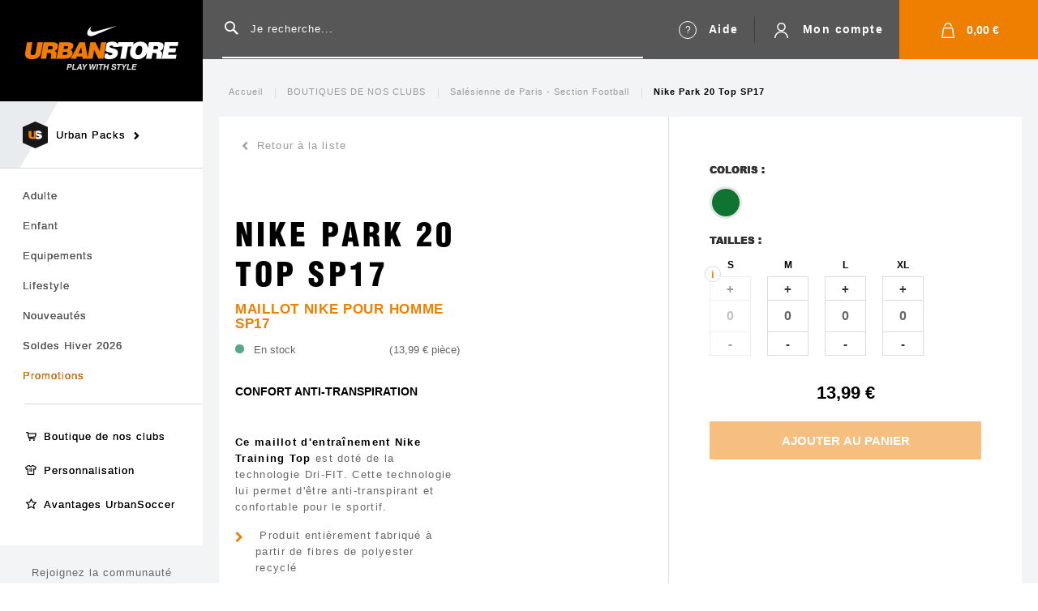

--- FILE ---
content_type: text/html; charset=UTF-8
request_url: https://www.urban-store.fr/nike-park-20-top-sp17.html
body_size: 21182
content:
<!doctype html>
<html lang="fr">
    <head prefix="og: http://ogp.me/ns# fb: http://ogp.me/ns/fb# product: http://ogp.me/ns/product#">
        
        <meta charset="utf-8"/>
<meta name="title" content="Nike Park 20 Top SP17"/>
<meta name="description" content="&lt;h4 class=&quot;heading&quot;&gt;&lt;span style=&quot;color: #000000;&quot;&gt;CONFORT ANTI-TRANSPIRATION&lt;/span&gt;&lt;/h4&gt;
&lt;p&gt; &lt;/p&gt;
&lt;p&gt;&lt;strong&gt;Ce maillot d&#039;entraînement Nike Training Top&lt;/strong&gt; est doté de la technologie Dri-FIT. Cette technologie lui permet d&#039;être anti-transpirant et confortable pour le sportif. &lt;/p&gt;
&lt;ul&gt;
&lt;li&gt;
&lt;p&gt; Produit entièrement fabriqué à partir de fibres de polyester recyclé&lt;/p&gt;
&lt;/li&gt;
&lt;li&gt;
&lt;p&gt;Technologie Dri-FIT pour rester au sec et concentré&lt;/p&gt;
&lt;/li&gt;
&lt;li&gt;
&lt;p&gt;Coupe slim pour une tenue ajustée&lt;/p&gt;
&lt;/li&gt;
&lt;li&gt;
&lt;p&gt;Passepoil au niveau des épaules pour un look de football classique&lt;/p&gt;
&lt;/li&gt;
&lt;/ul&gt;
&lt;p&gt; &lt;/p&gt;
&lt;h5 class=&quot;heading&quot;&gt;&lt;span style=&quot;color: #ee7f00;&quot;&gt;CARACTÉRISTIQUES&lt;/span&gt;&lt;/h5&gt;
&lt;ul&gt;
&lt;li&gt;
&lt;p&gt;Durée de vie : Jusqu&#039;en Décembre 2025&lt;/p&gt;
&lt;/li&gt;
&lt;li&gt;
&lt;p&gt;Collection : Park 20&lt;/p&gt;
&lt;/li&gt;
&lt;li&gt;
&lt;p&gt;Référence: BV6883&lt;/p&gt;
&lt;/li&gt;
&lt;/ul&gt;
&lt;p class=&quot;heading&quot;&gt;&lt;i&gt;Produit entièrement fabriqué à partir de fibres de polyester recyclé&lt;/i&gt;&lt;/p&gt;
&lt;p&gt; &lt;/p&gt;"/>
<meta name="keywords" content="Nike Park 20 Top SP17"/>
<meta name="robots" content="INDEX,FOLLOW"/>
<meta name="viewport" content="width=device-width, initial-scale=1.0, minimum-scale=1, maximum-scale=1, user-scalable=no"/>
<title>Nike Park 20 Top SP17</title>
<link  rel="stylesheet" type="text/css"  media="all" href="https://www.urban-store.fr/static/version1757501061/frontend/Dbm/default/fr_FR/mage/calendar.min.css" />
<link  rel="stylesheet" type="text/css"  media="all" href="https://www.urban-store.fr/static/version1757501061/frontend/Dbm/default/fr_FR/css/styles.min.css" />
<link  rel="stylesheet" type="text/css"  media="all" href="https://www.urban-store.fr/static/version1757501061/frontend/Dbm/default/fr_FR/Magento_Theme/css/custom.min.css" />
<link  rel="stylesheet" type="text/css"  media="all" href="https://www.urban-store.fr/static/version1757501061/frontend/Dbm/default/fr_FR/Milople_Personalizedrich/css/lightbox.min.css" />
<link  rel="stylesheet" type="text/css"  media="all" href="https://www.urban-store.fr/static/version1757501061/frontend/Dbm/default/fr_FR/Netreviews_Avisverifies/css/netreviews.min.css" />
<link  rel="stylesheet" type="text/css"  media="all" href="https://www.urban-store.fr/static/version1757501061/frontend/Dbm/default/fr_FR/Webkul_OutOfStockNotification/css/outofstocknotification.min.css" />
<link  rel="stylesheet" type="text/css"  media="all" href="https://www.urban-store.fr/static/version1757501061/frontend/Dbm/default/fr_FR/Milople_Personalizedrich/css/personalized.min.css" />
<link  rel="stylesheet" type="text/css"  media="all" href="https://www.urban-store.fr/static/version1757501061/frontend/Dbm/default/fr_FR/Milople_Personalizedrich/css/fontconfig.min.css" />
<link  rel="stylesheet" type="text/css"  media="all" href="https://www.urban-store.fr/static/version1757501061/frontend/Dbm/default/fr_FR/Milople_Personalizedrich/css/jcrop.min.css" />
<link  rel="stylesheet" type="text/css"  media="all" href="https://www.urban-store.fr/static/version1757501061/frontend/Dbm/default/fr_FR/Milople_Personalizedrich/css/carousel.min.css" />
<link  rel="stylesheet" type="text/css"  media="print" href="https://www.urban-store.fr/static/version1757501061/frontend/Dbm/default/fr_FR/css/print.min.css" />
















<link  type="text/javascript" async="async" href="https://www.urban-store.fr/static/version1757501061/frontend/Dbm/default/fr_FR///s7.addthis.com/js/300/addthis_widget.js#pubid=ra-60587fabd34c21e7" />
<link  rel="canonical" href="https://www.urban-store.fr/nike-park-20-top-sp17.html" />
<link  rel="icon" type="image/x-icon" href="https://www.urban-store.fr/media/favicon/stores/1/favicon.ico" />
<link  rel="shortcut icon" type="image/x-icon" href="https://www.urban-store.fr/media/favicon/stores/1/favicon.ico" />
        <!-- Google Tag Manager -->
    
                    
        <!-- End Google Tag Manager -->

<!--Custom Style-->
    
    

<meta property="og:type" content="product" />
<meta property="og:title"
      content="Nike Park 20 Top SP17" />
<meta property="og:image"
      content="https://www.urban-store.fr/media/catalog/product/cache/4ec508a90589079a79dec75861a87f92/b/v/bv6883_1.png" />
<meta property="og:description"
      content="" />
<meta property="og:url" content="https://www.urban-store.fr/nike-park-20-top-sp17.html" />
    <meta property="product:price:amount" content="13.99"/>
    <meta property="product:price:currency"
      content="EUR"/>
    </head>
    <body data-container="body"
          data-mage-init='{"loaderAjax": {}, "loader": { "icon": "https://www.urban-store.fr/static/version1757501061/frontend/Dbm/default/fr_FR/images/loader-2.gif"}}'
        itemtype="http://schema.org/Product" itemscope="itemscope" class="page-product-configurable catalog-product-view product-nike-park-20-top-sp17 page-layout-1column">
                

    <!-- Google Tag Manager (noscript) -->
            <noscript><iframe src="https://www.googletagmanager.com/ns.html?id=GTM-5VHLBPT4"
                          height="0" width="0" style="display:none;visibility:hidden"></iframe></noscript>
        <!-- End Google Tag Manager (noscript) -->
    


    <noscript>
        <div class="message global noscript">
            <div class="content">
                <p>
                    <strong>Javascript est désactivé dans votre navigateur.</strong>
                    <span>Pour une meilleure expérience sur notre site, assurez-vous d’activer JavaScript dans votre navigateur.</span>
                </p>
            </div>
        </div>
    </noscript>




<div class="page-wrapper"><header class="page-header"><div class="head-wrapper"><div class="header content"><span data-action="toggle-nav" class="action nav-toggle"><span>Basculer la navigation</span></span>
<a
    data-mage-init='{"urban/nav":{}}'
    class="logo"
    href="https://www.urban-store.fr/"
    title=""
    aria-label="store logo">
    <picture>
        <source srcset="https://www.urban-store.fr/static/version1757501061/frontend/Dbm/default/fr_FR/images/logo_blanc_notagline.png"
                media="(max-width: 767px)" />
        <img src="https://www.urban-store.fr/static/version1757501061/frontend/Dbm/default/fr_FR/images/logo.png" alt="logo"/>
    </picture>
</a>
    <div class="sections nav-sections">
                <div class="section-items nav-sections-items"
             data-mage-init='{"tabs":{"openedState":"active"}}'>
                                            <div class="section-item-title nav-sections-item-title"
                     data-role="collapsible">
                    <a class="nav-sections-item-switch"
                       data-toggle="switch" href="#store.menu">
                        Menu                    </a>
                </div>
                <div class="section-item-content nav-sections-item-content"
                     id="store.menu"
                     data-role="content">
                    <nav class="navigation" data-action="navigation">
    <ul>
        <li  class="level0 nav-1 category-item first pack parent"><a href="https://www.urban-store.fr/urban-packs.html"  class="level-top" ><img src="https://www.urban-store.fr/static/version1757501061/frontend/Dbm/default/fr_FR/images/packs.png" alt="Urban Packs" loading="lazy" width="31" height="33"><span>Urban Packs</span></a><ul class="level0 submenu"><span>Urban Packs</span><li  class="level1 nav-1-1 category-item first pack"><a href="https://www.urban-store.fr/urban-packs/packs-urbanleagues.html" ><span>Packs League</span></a></li><li  class="level1 nav-1-2 category-item pack"><a href="https://www.urban-store.fr/urban-packs/packs-match.html" ><span>Packs Match</span></a></li><li  class="level1 nav-1-3 category-item pack"><a href="https://www.urban-store.fr/urban-packs/packs-sportwear.html" ><span>Packs Sporstwear</span></a></li><li  class="level1 nav-1-4 category-item pack"><a href="https://www.urban-store.fr/urban-packs/packs-entrainement.html" ><span>Packs Entraînement</span></a></li><li  class="level1 nav-1-5 category-item"><a href="https://www.urban-store.fr/urban-packs/packs-enfant.html" ><span>Packs Enfant</span></a></li><li  class="level1 nav-1-6 category-item pack last"><a href="https://www.urban-store.fr/urban-packs/packs-arbitre.html" ><span>Packs Arbitre</span></a></li></ul></li><li  class="level0 nav-2 category-item parent"><a href="https://www.urban-store.fr/adulte.html"  class="level-top" ><span>Adulte</span></a><ul class="level0 submenu"><span>Adulte</span><li  class="level1 nav-2-1 category-item first"><a href="https://www.urban-store.fr/adulte/maillots-de-match.html" ><span>Maillots de match</span></a></li><li  class="level1 nav-2-2 category-item"><a href="https://www.urban-store.fr/adulte/maillots-d-entrainement.html" ><span>Maillots d&#039;entraînement</span></a></li><li  class="level1 nav-2-3 category-item"><a href="https://www.urban-store.fr/adulte/vestes-et-sweats.html" ><span>Vestes &amp; Sweats</span></a></li><li  class="level1 nav-2-4 category-item"><a href="https://www.urban-store.fr/adulte/manteaux-parkas.html" ><span>Manteaux &amp; Parkas</span></a></li><li  class="level1 nav-2-5 category-item"><a href="https://www.urban-store.fr/adulte/pantalons-shorts.html" ><span>Pantalons &amp; Shorts</span></a></li><li  class="level1 nav-2-6 category-item last"><a href="https://www.urban-store.fr/adulte/gamme-feminine.html" ><span>Gamme féminine</span></a></li></ul></li><li  class="level0 nav-3 category-item parent"><a href="https://www.urban-store.fr/enfant.html"  class="level-top" ><span>Enfant</span></a><ul class="level0 submenu"><span>Enfant</span><li  class="level1 nav-3-1 category-item first"><a href="https://www.urban-store.fr/enfant/maillots-de-match.html" ><span>Maillots de match</span></a></li><li  class="level1 nav-3-2 category-item"><a href="https://www.urban-store.fr/enfant/maillot-d-entrainement.html" ><span>Maillots d&#039;entraînement</span></a></li><li  class="level1 nav-3-3 category-item"><a href="https://www.urban-store.fr/enfant/vestes-et-sweats.html" ><span>Vestes &amp; Sweats</span></a></li><li  class="level1 nav-3-4 category-item"><a href="https://www.urban-store.fr/enfant/manteaux-parkas.html" ><span>Manteaux &amp; Parkas</span></a></li><li  class="level1 nav-3-5 category-item"><a href="https://www.urban-store.fr/enfant/pantalons-shorts.html" ><span>Pantalons &amp; Shorts</span></a></li><li  class="level1 nav-3-6 category-item last"><a href="https://www.urban-store.fr/enfant/chaussures.html" ><span>Chaussures &amp; Chaussettes</span></a></li></ul></li><li  class="level0 nav-4 category-item parent"><a href="https://www.urban-store.fr/equipements.html"  class="level-top" ><span>Equipements</span></a><ul class="level0 submenu"><span>Equipements</span><li  class="level1 nav-4-1 category-item first"><a href="https://www.urban-store.fr/equipements/ballons.html" ><span>Ballons</span></a></li><li  class="level1 nav-4-2 category-item"><a href="https://www.urban-store.fr/equipements/chaussettes.html" ><span>Chaussettes</span></a></li><li  class="level1 nav-4-3 category-item"><a href="https://www.urban-store.fr/equipements/sacs.html" ><span>Sacs</span></a></li><li  class="level1 nav-4-4 category-item"><a href="https://www.urban-store.fr/equipements/hiver.html" ><span>Hiver</span></a></li><li  class="level1 nav-4-5 category-item last"><a href="https://www.urban-store.fr/equipements/gants.html" ><span>Protections</span></a></li></ul></li><li  class="level0 nav-5 category-item"><a href="https://www.urban-store.fr/lifestyle.html"  class="level-top" ><span>Lifestyle</span></a></li><li  class="level0 nav-6 category-item"><a href="https://www.urban-store.fr/nouveaute.html"  class="level-top" ><span>Nouveautés</span></a></li><li  class="level0 nav-7 category-item last"><a href="https://www.urban-store.fr/soldes-hiver-2026.html"  class="level-top" ><span>Soldes Hiver 2026</span></a></li>                <li class="level0 nav-7 category-item level-top ui-menu-item promotion" role="presentation">
            <a href="https://www.urban-store.fr/catalog/promo/index/" class="level-top ui-corner-all" id="ui-id-9" tabindex="-1" role="menuitem">
                <span>Promotions</span>
            </a>
        </li>
    </ul>
    <ul class="menu-2">
        <li class="level0">
            <a href="https://www.urban-store.fr/catalog/club/index/" class="level-top">
                <i class="boutique"></i>
                Boutique de nos clubs            </a>
        </li>

        <li class="level0">
            <a href="https://www.urban-store.fr/personnalisation/" class="level-top">
                <i class="perso"></i>
                Personnalisation            </a>
        </li>

        <li class="level0">
            <a href="https://www.urban-store.fr/avantages-urbansoccer/" class="level-top">
                <i class="avantage"></i>
                Avantages UrbanSoccer            </a>
        </li>
    </ul>
    <div class="menu-bottom">
    	<div class="menu-rs">
    		<span>Rejoignez la communauté UrbanSoccer</span>
            <a target="_blank" href="https://www.facebook.com/UrbanSoccer/"><i class="fa fa-facebook" aria-hidden="true"></i></a>
            <a target="_blank" href="https://twitter.com/urbansoccerfr?lang=fr"><i class="fa fa-twitter" aria-hidden="true"></i></a>
            <a target="_blank" href="https://www.instagram.com/urbansoccerfr/?hl=fr"><i class="fa fa-instagram" aria-hidden="true"></i></a>
            <a target="_blank" href="https://www.linkedin.com/company/urbansoccer/?originalSubdomain=fr"><i class="fa fa-linkedin-square" aria-hidden="true"></i></a>
    	</div>
    	<div class="menu-link"><a href="https://www.urbansoccer.fr/" target="_blank">www.urbansoccer.fr<i class="fa fa-chevron-right" aria-hidden="true"></i></a></div>
    </div>
</nav>
                </div>
                                    </div>
    </div>
</div><div class="head-top-page"><div class="block block-search">
    <div class="block block-title"><strong>Rechercher</strong></div>
    <div class="block block-content">
        <form class="form minisearch" id="search_mini_form"
                           data-mage-init='{"validation": {}}'
              action="https://www.urban-store.fr/catalogsearch/result/" method="get">
            <div class="field search">
                <label class="label" for="search" data-role="minisearch-label">
                    <span>Rechercher</span>
                </label>
                <div class="control">
                    <input id="search"
                    data-mage-init='{"quickSearch":{
                                "formSelector":".block-search #search_mini_form",
                                "url":"https://www.urban-store.fr/search/ajax/suggest/",
                                "destinationSelector":".block-search #search_autocomplete",
                                "minSearchLength":"3"}
                           }'
                           type="text"
                           name="q"
                           value=""
                           placeholder="Je&#x20;recherche..."
                           class="input-text"
                            minlength="3"
                           maxlength="128"
                           role="combobox"
                           aria-haspopup="false"
                           aria-autocomplete="both"
                           autocomplete="off"
                           aria-expanded="false"
                           data-validate="{required:true}"/>
                    <div id="search_autocomplete" class="search-autocomplete"></div>
                                    </div>
            </div>
            <div class="actions">
                <button type="submit"
                    title="Rechercher"
                    class="action search"
                    aria-label="Search"
                >
                    <span>Rechercher</span>
                </button>
            </div>
        </form>
    </div>
</div>
<a href="/faq">Aide</a>
<div class="panel wrapper"><div class="panel header"><ul class="header links"><li><a href="https://www.urban-store.fr/customer/account/" >Mon compte</a></li></ul><a class="action skip contentarea"
   href="#contentarea">
    <span>
        Allez au contenu    </span>
</a>
</div></div><div data-block="minicart" class="minicart-wrapper">
    <a class="action showcart" href="https://www.urban-store.fr/checkout/cart/"
       data-bind="scope: 'minicart_content'">
        <!-- ko if: getCartParam('summary_count') -->
        <span class="text" data-bind="html: getCartParam('subtotal_incl_tax')"></span>
        <!-- /ko -->
        <!-- ko ifnot: getCartParam('summary_count') -->
        <span class="text">0,00 €</span>
        <!-- /ko -->

        <span class="counter qty empty"
              data-bind="css: { empty: getCartParam('summary_count') <= 0 && !isLoading() }, blockLoader: isLoading">
            <span class="counter-number"><!-- ko text: getCartParam('summary_count') --><!-- /ko --></span>
            <span class="counter-label">
            <!-- ko if: getCartParam('summary_count') -->
                <!-- ko text: getCartParam('summary_count') --><!-- /ko -->
                <!-- ko i18n: 'items' --><!-- /ko -->
            <!-- /ko -->
            </span>
        </span>
    </a>
            <div class="block block-minicart"
             data-role="dropdownDialog"
             data-mage-init='{"dropdownDialog":{
                "triggerEvent" : "hover",
                "appendTo":"[data-block=minicart]",
                "triggerTarget":".showcart",
                "timeout": "500",
                "closeOnMouseLeave": true,
                "closeOnEscape": true,
                "triggerClass":"active",
                "parentClass":"active",
                "buttons":[]}}'>
            <div id="minicart-content-wrapper" data-bind="scope: 'minicart_content'">
                <!-- ko template: getTemplate() --><!-- /ko -->
            </div>
                    </div>
        
    
</div>


</div></div></header>        <div class="breadcrumbs">
        <ul class="items" itemscope itemtype="https://schema.org/BreadcrumbList">
                                            <li class="item home" itemprop="itemListElement" itemscope itemtype="https://schema.org/ListItem">
                                            <a itemprop="item" typeof="WebPage" href="https://www.urban-store.fr/" title="Aller à la page d’accueil">
                            <span itemprop="name">Accueil</span>
                            <meta itemprop="position" content="1">
                        </a>
                                    </li>
                                            <li class="item category62" itemprop="itemListElement" itemscope itemtype="https://schema.org/ListItem">
                                            <a itemprop="item" typeof="WebPage" href="https://www.urban-store.fr/boutique-clubs.html" title="">
                            <span itemprop="name">BOUTIQUES DE NOS CLUBS</span>
                            <meta itemprop="position" content="2">
                        </a>
                                    </li>
                                            <li class="item category141" itemprop="itemListElement" itemscope itemtype="https://schema.org/ListItem">
                                            <a itemprop="item" typeof="WebPage" href="https://www.urban-store.fr/boutique-clubs/salesienne-de-paris.html" title="">
                            <span itemprop="name">Salésienne de Paris - Section Football</span>
                            <meta itemprop="position" content="3">
                        </a>
                                    </li>
                                            <li class="item product5678" itemprop="itemListElement" itemscope itemtype="https://schema.org/ListItem">
                                            <strong itemprop="name">Nike Park 20 Top SP17</strong>
                        <meta itemprop="position" content="4">
                                    </li>
                    </ul>
    </div>
<main id="maincontent" class="page-main"><a id="contentarea" tabindex="-1"></a>
<div class="page messages"><div data-placeholder="messages"></div>
</div><div class="columns"><div class="column main"><div class="infosproduct"><div data-bind="scope: 'messages'">
    <!-- ko if: cookieMessages && cookieMessages.length > 0 -->
    <div role="alert" data-bind="foreach: { data: cookieMessages, as: 'message' }" class="messages">
        <div data-bind="attr: {
            class: 'message-' + message.type + ' ' + message.type + ' message',
            'data-ui-id': 'message-' + message.type
        }">
            <div data-bind="html: $parent.prepareMessageForHtml(message.text)"></div>
        </div>
    </div>
    <!-- /ko -->

    <!-- ko if: messages().messages && messages().messages.length > 0 -->
    <div role="alert" data-bind="foreach: { data: messages().messages, as: 'message' }" class="messages">
        <div data-bind="attr: {
            class: 'message-' + message.type + ' ' + message.type + ' message',
            'data-ui-id': 'message-' + message.type
        }">
            <div data-bind="html: $parent.prepareMessageForHtml(message.text)"></div>
        </div>
    </div>
    <!-- /ko -->
</div>

<div class="product-info-left">
    <a class="backto" href="https://www.urban-store.fr/boutique-clubs/salesienne-de-paris.html" title="Retour à la liste">Retour à la liste</a>
<div class="pictos-labels">

</div><div class="page-title-wrapper&#x20;product">
    <h1 class="page-title"
                >
        <span class="base" data-ui-id="page-title-wrapper" itemprop="name">Nike Park 20 Top SP17</span>    </h1>
    </div>

    <h2>Maillot Nike pour homme SP17</h2>


            <div class="stock available" title="Disponibilit&#xE9;">
            <span>En stock</span>
        </div>
    
<span
    class="price-final_price"
    >
    <span
        id="best-product-price"
        data-price-type="finalPrice"
        data-price-amount="13.99"
    >
        13,99 €    </span>

    pièce</span>

<div class="product attribute description">
        <div class="description-label">Descriptif produit</div>
    <div itemprop="description" class="value" ><h4 class="heading"><span style="color: #000000;">CONFORT ANTI-TRANSPIRATION</span></h4>
<p> </p>
<p><strong>Ce maillot d'entraînement Nike Training Top</strong> est doté de la technologie Dri-FIT. Cette technologie lui permet d'être anti-transpirant et confortable pour le sportif. </p>
<ul>
<li>
<p> Produit entièrement fabriqué à partir de fibres de polyester recyclé</p>
</li>
<li>
<p>Technologie Dri-FIT pour rester au sec et concentré</p>
</li>
<li>
<p>Coupe slim pour une tenue ajustée</p>
</li>
<li>
<p>Passepoil au niveau des épaules pour un look de football classique</p>
</li>
</ul>
<p> </p>
<h5 class="heading"><span style="color: #ee7f00;">CARACTÉRISTIQUES</span></h5>
<ul>
<li>
<p>Durée de vie : Jusqu'en Décembre 2025</p>
</li>
<li>
<p>Collection : Park 20</p>
</li>
<li>
<p>Référence: BV6883</p>
</li>
</ul>
<p class="heading"><i>Produit entièrement fabriqué à partir de fibres de polyester recyclé</i></p>
<p> </p></div>
</div>
<div class="product media"><a id="gallery-prev-area" tabindex="-1"></a>
<div class="action-skip-wrapper"><a class="action skip gallery-next-area"
   href="#gallery-next-area">
    <span>
        Skip to the end of the images gallery    </span>
</a>
</div>

<div class="gallery-placeholder _block-content-loading" data-gallery-role="gallery-placeholder">
    <img
            alt="main product photo"
            class="lazy gallery-placeholder__image"
            data-src="https://www.urban-store.fr/media/catalog/product/cache/3b174a706fc4e1f11ec9cf19cec580cc/b/v/bv6883_1.png"
    />
</div>



<div class="action-skip-wrapper"><a class="action skip gallery-prev-area"
   href="#gallery-prev-area">
    <span>
        Skip to the beginning of the images gallery    </span>
</a>
</div><a id="gallery-next-area" tabindex="-1"></a>
</div></div><div class="product-info-main">
<div class="product-add-form">
    <form action="https://www.urban-store.fr/checkout/cart/add/uenc/aHR0cHM6Ly93d3cudXJiYW4tc3RvcmUuZnIvbmlrZS1wYXJrLTIwLXRvcC1zcDE3Lmh0bWw%2C/product/5678/" method="post"
          id="product_addtocart_form">
        <input type="hidden" name="product" value="5678" />
        <input type="hidden" name="selected_configurable_option" value="" />
        <input type="hidden" name="related_product" id="related-products-field" value="" />
        <input name="form_key" type="hidden" value="dR2fpCTi5Cp5hjkZ" />                                    
                    <div class="product-options-wrapper" id="product-options-wrapper" data-hasrequired="&#x2A;&#x20;Champs&#x20;obligatoires">
    <div class="fieldset" tabindex="0">
        <div class="swatch-opt" data-role="swatch-options"></div>

<div
    class="block-bss-matrixview"
>
    
                    <div class="first-attr-wrapper">
            <div class="bss-attribute-label">
                <span>Coloris :</span>
            </div>
            <div class="swatch-attribute-options clearfix">
                                                            <div class="first-attr bss-swatch" attribute-code="color" attribute-value="5665" attribute-id="93" style="float: left;">
                                                        <input type="hidden" name="bss_super_attribute[1][93]" value="5665" class="swatch-attribute" readonly="readonly" disabled="disabled">
                        </div>
                                                    </div>
        </div>
        <div
            class="second-attr-wrapper"
                    >
            <div class="bss-attribute-label">
                <span>Tailles :</span>
            </div>
            <div id="bss-matrixview" class="bss-container">
                                    <div class="bss-item">
                        <div class="item-info">
                            <div class="two-attr bss-swatch" attribute-code="size" attribute-value="5442" attribute-id="144">
                                                                <input type="hidden" name="bss_super_attribute[1][144]" value="5442" class="swatch-attribute" readonly="readonly" disabled="disabled">
                            </div>
                                                        <div data-mage-init='{"urban/fp":{}}'>
                                <div class="quantity-bloc">
                                    <button type="button" class="add disabled-c">+</button>
                                                                                                                        <div class="child-product-matrix"  data-props-attr="5665">
                                                <input type="number" class="qty selected data-first-attribute-id-5665" name="qty_5678_1" value="0" maxlength="12" title="Quantité" data-validate="{'validate-number':true, 'validate-zero-or-greater':true}" placeholder="">
                                                <span class="out-of-stock" data-product-id="5678_1">i</span>
                                                <input type="hidden" class="super_attribute_matrix" data-attribute-id="93" name="super_attribute_5678[1][93]" value="5665">
                                                <input type="hidden" class="super_attribute_matrix" data-attribute-id="144" name="super_attribute_5678[1][144]" value="5442">
                                                                                            </div>
                                                                                                                <button type="button" class="sub disabled-c">-</button>
                                </div>
                                <p class="mess-err-bss-m">
                                    <span class="mess-err-bss"></span>
                                </p>
                            </div>
                        </div>
                    </div>
                                    <div class="bss-item">
                        <div class="item-info">
                            <div class="two-attr bss-swatch" attribute-code="size" attribute-value="5443" attribute-id="144">
                                                                <input type="hidden" name="bss_super_attribute[2][144]" value="5443" class="swatch-attribute" readonly="readonly" disabled="disabled">
                            </div>
                                                        <div data-mage-init='{"urban/fp":{}}'>
                                <div class="quantity-bloc">
                                    <button type="button" class="add disabled-c">+</button>
                                                                                                                        <div class="child-product-matrix"  data-props-attr="5665">
                                                <input type="number" class="qty selected data-first-attribute-id-5665" name="qty_5678_2" value="0" maxlength="12" title="Quantité" data-validate="{'validate-number':true, 'validate-zero-or-greater':true}" placeholder="">
                                                <span class="out-of-stock" data-product-id="5678_2">i</span>
                                                <input type="hidden" class="super_attribute_matrix" data-attribute-id="93" name="super_attribute_5678[2][93]" value="5665">
                                                <input type="hidden" class="super_attribute_matrix" data-attribute-id="144" name="super_attribute_5678[2][144]" value="5443">
                                                                                            </div>
                                                                                                                <button type="button" class="sub disabled-c">-</button>
                                </div>
                                <p class="mess-err-bss-m">
                                    <span class="mess-err-bss"></span>
                                </p>
                            </div>
                        </div>
                    </div>
                                    <div class="bss-item">
                        <div class="item-info">
                            <div class="two-attr bss-swatch" attribute-code="size" attribute-value="5444" attribute-id="144">
                                                                <input type="hidden" name="bss_super_attribute[3][144]" value="5444" class="swatch-attribute" readonly="readonly" disabled="disabled">
                            </div>
                                                        <div data-mage-init='{"urban/fp":{}}'>
                                <div class="quantity-bloc">
                                    <button type="button" class="add disabled-c">+</button>
                                                                                                                        <div class="child-product-matrix"  data-props-attr="5665">
                                                <input type="number" class="qty selected data-first-attribute-id-5665" name="qty_5678_3" value="0" maxlength="12" title="Quantité" data-validate="{'validate-number':true, 'validate-zero-or-greater':true}" placeholder="">
                                                <span class="out-of-stock" data-product-id="5678_3">i</span>
                                                <input type="hidden" class="super_attribute_matrix" data-attribute-id="93" name="super_attribute_5678[3][93]" value="5665">
                                                <input type="hidden" class="super_attribute_matrix" data-attribute-id="144" name="super_attribute_5678[3][144]" value="5444">
                                                                                            </div>
                                                                                                                <button type="button" class="sub disabled-c">-</button>
                                </div>
                                <p class="mess-err-bss-m">
                                    <span class="mess-err-bss"></span>
                                </p>
                            </div>
                        </div>
                    </div>
                                    <div class="bss-item">
                        <div class="item-info">
                            <div class="two-attr bss-swatch" attribute-code="size" attribute-value="5445" attribute-id="144">
                                                                <input type="hidden" name="bss_super_attribute[4][144]" value="5445" class="swatch-attribute" readonly="readonly" disabled="disabled">
                            </div>
                                                        <div data-mage-init='{"urban/fp":{}}'>
                                <div class="quantity-bloc">
                                    <button type="button" class="add disabled-c">+</button>
                                                                                                                        <div class="child-product-matrix"  data-props-attr="5665">
                                                <input type="number" class="qty selected data-first-attribute-id-5665" name="qty_5678_4" value="0" maxlength="12" title="Quantité" data-validate="{'validate-number':true, 'validate-zero-or-greater':true}" placeholder="">
                                                <span class="out-of-stock" data-product-id="5678_4">i</span>
                                                <input type="hidden" class="super_attribute_matrix" data-attribute-id="93" name="super_attribute_5678[4][93]" value="5665">
                                                <input type="hidden" class="super_attribute_matrix" data-attribute-id="144" name="super_attribute_5678[4][144]" value="5445">
                                                                                            </div>
                                                                                                                <button type="button" class="sub disabled-c">-</button>
                                </div>
                                <p class="mess-err-bss-m">
                                    <span class="mess-err-bss"></span>
                                </p>
                            </div>
                        </div>
                    </div>
                            </div>
        </div>
    </div>

<div id="tier-prices"></div>

<input type="hidden" name="same_tier_price[5678]" value="1">
<input type="hidden" name="qty_of_product_in_cart" id="qty_of_product_in_cart" value="0">
<input type="hidden" name="qty_saleable_child" id="qty_saleable_child" value="0">
<input type="hidden" name="bss_configurable_matrixview" value="1">
<!-- Template stock -->


<style type="text/css" media="screen">
    /*hide box-qty*/
    .box-tocart .qty{
        display: none;
    }
</style>
<div class="product-swatch-default" style="display: none;">
    </div>

<div class="total-rest-matrix-view price-box price-final_price">
    <span class="price-unit_price">
        (13,99 € pièce)
    </span>
    <div class="total-price">
                    <span data-price-type="finalPrice" class="price-wrapper total-price-matrix"></span>
            </div>
    <div class="reset">
		<span id="reset-matrix-view" title="Réinitialiser">
			<span>Réinitialiser</span>
		</span>
    </div>
</div>

        


<!-- Render swatch table -->





<div class="price-box price-final_price" data-role="priceBox" data-product-id="5678" data-price-box="product-id-5678"><span class="normal-price special-price">
    
<span class="price-container price-final_price&#x20;tax&#x20;weee"
         itemprop="offers" itemscope itemtype="http://schema.org/Offer">
        <span  id="product-price-5678"                data-price-amount="13.99"
        data-price-type="finalPrice"
        class="price-wrapper "
    ><span class="price">13,99 €</span></span>

    
                <meta itemprop="price" content="13.99" />
        <meta itemprop="priceCurrency" content="EUR" />
                <link itemprop="availability" href="https://schema.org/InStock" />
    </span>
</span>

    <span class="old-price sly-old-price">
        
<span class="price-container price-final_price&#x20;tax&#x20;weee"
        >
        <span  id="old-price-5678"                data-price-amount="19.99"
        data-price-type="oldPrice"
        class="price-wrapper "
    ><span class="price">19,99 €</span></span>

    
        </span>
    </span>
</div>    </div>
</div>
<div class="product-options-bottom">
        
    <input type="hidden" name="name_number_object"  id="name_number_object" value="1"/>
    <input type="hidden" name="name_number_price"  id="name_number_price" value="1"/>
    <div class="box-tocart">
                <div class="fieldset">
                            <div class="field qty">
                    <label class="label" for="qty"><span>Quantité</span></label>
                    <div class="control qty">
                        <div class="qte-card">
                            <button type="button" class="qte-card-btn qte-card-btn--down">-</button>
                            <input
                                type="number"
                                name="qty"
                                id="qty"
                                maxlength="12"
                                min="1"
                                value="1"
                                title="Quantité" class="input-text qty"
                                data-validate="{&quot;required-number&quot;:true,&quot;validate-item-quantity&quot;:{&quot;minAllowed&quot;:1,&quot;maxAllowed&quot;:10000}}"
                            />
                            <button type="button" class="qte-card-btn qte-card-btn--up">+</button>
                        </div>
                    </div>
                </div>
                        <div class="actions">
                                    <input type="hidden" id="btn-personalize" data-type="configurable"/>
                                <button
                    type="submit"
                    title="Ajouter au panier"
                    class="action primary tocart"
                    id="product-addtocart-button"
                >
                    <span>Ajouter au panier</span>
                </button>
            </div>
        </div>
    </div>
    
</div>
        
        
            </form>
</div>

<div class="product-social-links"><div class="product-addto-links" data-role="add-to-links">
    
</div>
<!--
/**
 * Webkul Software
 *
 * @category    Webkul
 * @package     Webkul_OutOfStockNotification
 * @author      Webkul
 * @copyright   Copyright (c) 2010-2016 Webkul Software Private Limited (https://webkul.com)
 * @license     https://store.webkul.com/license.html
 */ -->
<div id="popup-modal">
    <div class="wk-oosn-container">
        <div class="h3"><strong>Soyez prévenu quand le produit est à nouveau disponible</strong></div>

        <input type="hidden" name="productId" value="5678">
                <div class="wk-oosn-notificationcontainer">
            <div class="wk-loading-mask wk-display-none">
                <div class="wk-loader"></div>
            </div>
                            <div class="wk-oosn-emailBox">
                    <input type="text" name='email' id="email" placeholder="Entrez votre adresse e-mail.">
                </div>
                        <button type="button" title="Prévenez-moi" class="action primary tocart" id="wk-oosn-button">Prévenez-moi</button>

            <div style="margin-top: 10px">
                <div class="field input required condition_check">
    <input
            id="notifyme-rgpd-consent"
            type="checkbox"
            name="notifyme-rgpd-consent"
         required data-validation="required"    >
    <label for="notifyme-rgpd-consent">
        En soumettant ce formulaire, j’accepte que les informations saisies soient utilisées pour apporter une réponse par email à ma demande
                    <span class="is-required">*</span>
            </label>
</div>
            </div>

            <div style="margin-top: 20px">
                Pour plus d’informations sur les disponibilités de nos produits, contactez-nous au 01 74 70 47 15 ou
                par mail <a href="mailto:store@urbansoccer.fr">store@urbansoccer.fr</a>
            </div>
        </div>
    </div>
    <div id="wk-oosn-email-warning"></div>
    <div id="wk-oosn-warning"></div>
    
</div>
</div></div></div><input name="form_key" type="hidden" value="dR2fpCTi5Cp5hjkZ" /><div id="authenticationPopup" data-bind="scope:'authenticationPopup'" style="display: none;">
    
    <!-- ko template: getTemplate() --><!-- /ko -->
    
</div>







    <script data-role="msrp-popup-template" type="text/x-magento-template">
    <div id="map-popup-click-for-price" class="map-popup">
        <div class="popup-header">
            <strong class="title" id="map-popup-heading-price"></strong>
        </div>
        <div class="popup-content">
            <div class="map-info-price" id="map-popup-content">
                <div class="price-box">
                    <div class="map-msrp" id="map-popup-msrp-box">
                        <span class="label">Prix unitaire</span>
                        <span class="old-price map-old-price" id="map-popup-msrp">
                            <span class="price"></span>
                        </span>
                    </div>
                    <div class="map-price" id="map-popup-price-box">
                        <span class="label">Prix actuel</span>
                        <span id="map-popup-price" class="actual-price"></span>
                    </div>
                </div>
                <form action="" method="POST" class="map-form-addtocart">
                    <input type="hidden" name="product" class="product_id" value="" />
                    <button type="button"
                            title="Ajouter&#x20;au&#x20;panier"
                            class="action tocart primary">
                        <span>Ajouter au panier</span>
                    </button>
                    <div class="additional-addtocart-box">
                                            </div>
                </form>
            </div>
            <div class="map-text" id="map-popup-text">
                Our price is lower than the manufacturer&#039;s &quot;minimum advertised price.&quot; As a result, we cannot show you the price in catalog or the product page. <br><br> You have no obligation to purchase the product once you know the price. You can simply remove the item from your cart.            </div>
        </div>
    </div>
    </script>
    <script data-role="msrp-info-template" type="text/x-magento-template">
    <div id="map-popup-what-this" class="map-popup">
        <div class="popup-header">
            <strong class="title" id="map-popup-heading-what-this"></strong>
        </div>
        <div class="popup-content">
            <div class="map-help-text" id="map-popup-text-what-this">
                Our price is lower than the manufacturer&#039;s &quot;minimum advertised price.&quot; As a result, we cannot show you the price in catalog or the product page. <br><br> You have no obligation to purchase the product once you know the price. You can simply remove the item from your cart.            </div>
        </div>
    </div>
    </script>
<div class="reinsurances">
    <div class="reinsurance-container row">
                                <div class="reinsurance-item col-lg-3 col-md-6 col-12">
                <a href="https://www.urban-store.fr/faq" >
                    <img
                        src="https://www.urban-store.fr/media/catalog/reinsurance/fidelite.png"
                        class="lazy"
                        alt="<p>Votre fidélité récompensée</p>" />
                    <p class="title"><p>Votre fidélité récompensée</p></p>
                </a>
            </div>
                                <div class="reinsurance-item col-lg-3 col-md-6 col-12">
                <a href="https://www.urban-store.fr/faq" >
                    <img
                        src="https://www.urban-store.fr/media/catalog/reinsurance/prixDegressif.png"
                        class="lazy"
                        alt="<p>Prix dégressif en fonction de la</p>
<p>quantité commandée</p>" />
                    <p class="title"><p>Prix dégressif en fonction de la</p>
<p>quantité commandée</p></p>
                </a>
            </div>
                                <div class="reinsurance-item col-lg-3 col-md-6 col-12">
                <a href="https://www.urban-store.fr/contact" >
                    <img
                        src="https://www.urban-store.fr/media/catalog/reinsurance/conseils.png"
                        class="lazy"
                        alt="<p>01 74 70 47 15</p>
<p>Conseils des experts UrbanSoccer</p>" />
                    <p class="title"><p>01 74 70 47 15</p>
<p>Conseils des experts UrbanSoccer</p></p>
                </a>
            </div>
            </div>
</div>


</div></div></main><footer class="page-footer"><div class="reinsurances">
    <div class="reinsurance-container row">
                                <div class="reinsurance-item col-lg-3 col-md-6 col-12">
                <a href="https://www.urban-store.fr/faq" >
                    <img
                        src="https://www.urban-store.fr/media/catalog/reinsurance/visuel.jpg.png"
                        class="lazy"
                        alt="<p>Paiement 100% sécurisé !</p>" />
                    <p class="title"><p>Paiement 100% sécurisé !</p></p>
                </a>
            </div>
                                <div class="reinsurance-item col-lg-3 col-md-6 col-12">
                <a href="https://www.urban-store.fr/faq" >
                    <img
                        src="https://www.urban-store.fr/media/catalog/reinsurance/Objet_dynamique_vectoriel.png"
                        class="lazy"
                        alt="<p>Livraison gratuite à partir de 100€ d'achat</p>" />
                    <p class="title"><p>Livraison gratuite à partir de 100€ d'achat</p></p>
                </a>
            </div>
                                <div class="reinsurance-item col-lg-3 col-md-6 col-12">
                <a href="https://www.urban-store.fr/contact" >
                    <img
                        src="https://www.urban-store.fr/media/catalog/reinsurance/4.png"
                        class="lazy"
                        alt="<p>01 78 14 07 96</p>
<p>Conseils des experts UrbanStore</p>" />
                    <p class="title"><p>01 78 14 07 96</p>
<p>Conseils des experts UrbanStore</p></p>
                </a>
            </div>
                                <div class="reinsurance-item col-lg-3 col-md-6 col-12">
                <a href="https://www.urban-store.fr/faq" >
                    <img
                        src="https://www.urban-store.fr/media/catalog/reinsurance/taille_2.png"
                        class="lazy"
                        alt="<p>Guide des tailles Nike</p>" />
                    <p class="title"><p>Guide des tailles Nike</p></p>
                </a>
            </div>
            </div>
</div>
<div class="footer content">
<div class="row">
    <div class="col-md-2 offset-lg-2">
        <div class="h2-seofriendly">Informations utiles</div>
        <div class="content-info">
            <ul>
<li class="nav item"><a href="https://www.urban-store.fr/faq">Paiement sécurisé</a></li>
<li class="nav item"><a href="https://www.urban-store.fr/faq">Expédition et retours</a></li>
<li class="nav item"><a href="https://www.urban-store.fr/faq">Retrait en centre UrbanSoccer</a></li>
<li class="nav item"><a href="https://www.urban-store.fr/faq">Remboursements et avoirs</a></li>
<li class="nav item"><a href="https://www.urban-store.fr/faq">Commandes </a></li>
<li class="nav item"><a href="https://www.urban-store.fr/faq">Aide</a></li>
<li class="nav item"><a href="https://www.urban-store.fr/faq">Guide des tailles</a></li>
<li class="nav item"><a href="https://www.urban-store.fr/personnalisation">Personnalisation</a></li>
</ul>        </div>
    </div>
<div class="col-md-2 offset-lg-1 bloc-avis">
            <div class="h2-seofriendly">Parce-que votre <br/> avis compte</div>
        <div class="bloc-avis-container">
            <div>
                <p>Avis de nos clients</p>
                <img class="hide-desktop lazy"
                         data-src="https://www.urban-store.fr/static/version1757501061/frontend/Dbm/default/fr_FR/images/avis.png"
                         alt="Notes Avis Vérifiés">
            </div>
            <a target="_blank" href="https://www.avis-verifies.com/avis-clients/urban-store.fr" title="Notes Avis Vérifiés">
                <img class="hide-mobile lazy"
                     data-src="https://www.urban-store.fr/static/version1757501061/frontend/Dbm/default/fr_FR/images/avis.png"
                     alt="Notes Avis Vérifiés">
                <div class="c-holder__rating" itemprop="AggregateRating" itemscope itemtype="https://schema.org/AggregateRating">
                    <div style="display: none;" itemprop="itemReviewed" itemscope itemtype="https://schema.org/LocalBusiness">
                        <meta itemprop="name" content="Urban Store">
                    </div>
                    <span class="c-rating__grade">
                        <span itemprop="ratingValue">5</span>/<span itemprop="ratingCount">5</span>
                    </span>
                    <div class="o-stars">
                        <div class="c-content" style="width: 100.00%;"></div>
                        <div class="c-bkg"></div>
                    </div>
                </div>
            </a>
        </div>
    </div>
    <div class="col-md-2 offset-lg-1 block-newsletter">
            <div class="h2-seofriendly">neWsletter</div>
            <p>Bons plans, ventes privées, promotions</p>
            <a href="#" class="action primary newsletter-popup">
                JE M’INSCRIS
            </a>
    </div>
</div>
<div id="popup"></div>

<small class="copyright">
    <span>Copyright ©2019 URBANSOCCER</span>
</small>
<div class="secondary-menu">
    <ul>
<li class="nav item"><a title="UrbanSoccer" href="https://www.urbansoccer.fr/">UrbanSoccer</a></li>
<li class="nav item"><a href="https://www.urban-store.fr/contact">Contact</a></li>
<li class="nav item"><a href="https://www.urban-store.fr/credits">Crédits</a></li>
<li class="nav item"><a href="https://www.urban-store.fr/mentions-legales">Mentions légales</a></li>
<li class="nav item"><a title="CGV UrbanStore" href="https://www.urban-store.fr/cgv">CGV</a></li>
<li class="nav item"><a title="conditions generales d'utilisation" href="https://www.urban-store.fr/conditions-generales-utilisation">CGU</a></li>
<li class="nav item"><a href="https://www.urban-store.fr/accessibilite">Accessibilité : non-conforme</a></li>
<li class="nav item"><a title="Politique de confidentialité UrbanStore" href="https://www.urban-store.fr/politique-de-confidentialite">Politique de confidentialité et gestion des cookies</a></li>
</ul></div>
<a href="https://www.debussac.net/" target="_blank"><span class="dbm-logo">DBM</span></a>
</div></footer>

<span class="js-gototop"></span></div><div data-mage-init='{"Amasty_Fpc\/js\/track":{"url":"https:\/\/www.urban-store.fr\/amasty_fpc\/reports\/"}}'></div>
<!-- amasty-fpc-status -->    <script>
    var BASE_URL = 'https://www.urban-store.fr/';
    var require = {
        "baseUrl": "https://www.urban-store.fr/static/version1757501061/frontend/Dbm/default/fr_FR"
    };
</script>
<script  type="text/javascript"  src="https://www.urban-store.fr/static/version1757501061/frontend/Dbm/default/fr_FR/requirejs/require.min.js"></script>
<script  type="text/javascript"  src="https://www.urban-store.fr/static/version1757501061/frontend/Dbm/default/fr_FR/requirejs-min-resolver.min.js"></script>
<script  type="text/javascript"  src="https://www.urban-store.fr/static/version1757501061/frontend/Dbm/default/fr_FR/mage/requirejs/mixins.min.js"></script>
<script  type="text/javascript"  src="https://www.urban-store.fr/static/version1757501061/frontend/Dbm/default/fr_FR/requirejs-config.min.js"></script>
<script  type="text/javascript"  src="https://www.urban-store.fr/static/version1757501061/frontend/Dbm/default/fr_FR/mage/polyfill.min.js"></script>
<script  type="text/javascript"  src="https://www.urban-store.fr/static/version1757501061/frontend/Dbm/default/fr_FR/Milople_Personalizedrich/js/responsiveslides.min.js"></script>
<script  type="text/javascript"  src="https://www.urban-store.fr/static/version1757501061/frontend/Dbm/default/fr_FR/Milople_Personalizedrich/js/cart-mini.min.js"></script>
<script  type="text/javascript"  src="https://www.urban-store.fr/static/version1757501061/frontend/Dbm/default/fr_FR/js/product.min.js"></script>
<script  type="text/javascript"  src="https://www.urban-store.fr/static/version1757501061/frontend/Dbm/default/fr_FR/Milople_Personalizedrich/js/personalized_based.min.js"></script>
<script  type="text/javascript"  src="https://www.urban-store.fr/static/version1757501061/frontend/Dbm/default/fr_FR/Milople_Personalizedrich/js/customiseControls.min.js"></script>
<script  type="text/javascript"  src="https://www.urban-store.fr/static/version1757501061/frontend/Dbm/default/fr_FR/Milople_Personalizedrich/js/fabric.curvedText.min.js"></script>
<script  type="text/javascript"  src="https://www.urban-store.fr/static/version1757501061/frontend/Dbm/default/fr_FR/Milople_Personalizedrich/js/piklor.min.js"></script>
<script  type="text/javascript"  src="https://www.urban-store.fr/static/version1757501061/frontend/Dbm/default/fr_FR/Milople_Personalizedrich/js/fonts.min.js"></script>
<script  type="text/javascript"  src="https://www.urban-store.fr/static/version1757501061/frontend/Dbm/default/fr_FR/Milople_Personalizedrich/js/jcrop.min.js"></script>
<script  type="text/javascript"  src="https://www.urban-store.fr/static/version1757501061/frontend/Dbm/default/fr_FR/Milople_Personalizedrich/js/simplecrop.min.js"></script>
<script  type="text/javascript"  src="https://www.urban-store.fr/static/version1757501061/frontend/Dbm/default/fr_FR/Milople_Personalizedrich/js/configurable-personalized.min.js"></script>
<script >
        window.mfGtmUserActionDetected = true;
        
        window.mfGtmUserCookiesAllowed = true;
        mfLoadGtm();
        

    function getMfGtmCustomerIdentifier() {
        return localStorage.getItem('mf_gtm_customer_identifier') ? localStorage.getItem('mf_gtm_customer_identifier') : null;
    };

    function mfLoadGtm() {
        if (!window.mfGtmUserActionDetected) return false;
        if (!window.mfGtmLoadBeforeCookieAllowed && !window.mfGtmUserCookiesAllowed) return false;

        if (window.mfGTMTriedToLoad) return;
        window.mfGTMTriedToLoad = true;
        
            (function(w,d,s,l,i){w[l]=w[l]||[];w[l].push({'gtm.start':
                    new Date().getTime(),event:'gtm.js'});var f=d.getElementsByTagName(s)[0],
                j=d.createElement(s),dl=l!='dataLayer'?'&l='+l:'';j.async=true;j.src=
                'https:' + '/' + '/' + 'www.googletagmanager.com/gtm.js?id='+i+dl;f.parentNode.insertBefore(j,f);
            })(window,document,'script','dataLayer','GTM-5VHLBPT4');
        
    };
    </script>
<script >
        if (!window.MagefanRocketJsCustomOptimization && window.require)
        require(['jquery', 'Magento_Customer/js/customer-data'], function ($, customer) {
            function updateMfGtmCustomerIdentifier(data) {
                if (data.mf_gtm_customer_identifier) {
                    localStorage.setItem('mf_gtm_customer_identifier', data.mf_gtm_customer_identifier);
                }
            }
            let customerData = customer.get('customer');

            customerData.subscribe(function (data) {
                updateMfGtmCustomerIdentifier(data);
            }.bind(this));
            updateMfGtmCustomerIdentifier(customerData());
        });
    </script>
<script type="text/javascript">window.didomiConfig = {cookies: {group: {enabled: true,customDomain: 'consent.urbansoccer.fr'}}};(function(){(function(e,r){var t=document.createElement("link");t.rel="preconnect";t.as="script";var n=document.createElement("link");n.rel="dns-prefetch";n.as="script";var i=document.createElement("script");i.id="spcloader";i.type="text/javascript";i["async"]=true;i.charset="utf-8";var o="https://sdk.privacy-center.org/"+e+"/loader.js?target_type=notice&target="+r;if(window.didomiConfig&&window.didomiConfig.user){var a=window.didomiConfig.user;var c=a.country;var d=a.region;if(c){o=o+"&country="+c;if(d){o=o+"&region="+d}}}t.href="https://sdk.privacy-center.org/";n.href="https://sdk.privacy-center.org/";i.src=o;var s=document.getElementsByTagName("script")[0];s.parentNode.insertBefore(t,s);s.parentNode.insertBefore(n,s);s.parentNode.insertBefore(i,s)})
("9ecc6602-edfd-4877-9006-01ad2c1a6305","PER8H3mW")})();</script>
<script type="text/x-magento-init">
{
    "*": {
        "Magento_Ui/js/core/app": {"components":{"datalayerAccount":{"component":"Magento_Theme\/js\/view\/datalayer-account","config":{"template":"catalog_product_view"}}}}    }
}
</script>
<script style="display:none">
                    window.dataLayer = window.dataLayer || [];
                    window.dataLayer.push({"event":"view_item","ecommerce":{"currency":"EUR","value":13.99,"items":[{"item_id":"BV6883 SP17","item_name":"Nike Park 20 Top SP17","item_url":"https:\/\/www.urban-store.fr\/nike-park-20-top-sp17.html","item_brand":"","price":13.99}]},"customerGroup":"Guest","magefanUniqueEventId":"view_item_89473c713639aaa51122139003924c7d","ecomm_pagetype":"product","customer_identifier":getMfGtmCustomerIdentifier(),"google_tag_params":{"ecomm_pagetype":"product","ecomm_pcat":"","ecomm_prodid":"BV6883 SP17","ecomm_pname":"Nike Park 20 Top SP17","ecomm_totalvalue":13.99}});
                </script>
<script type="text/x-magento-init">
    {
        "*": {
             "widgetfloat":
                        {
                            "scriptfloatEnable":"0",
                            "scriptfloat":""
                        }
        }
    }
</script>
<script >
        if (window.require) require(['jquery'], function($) {
            $(document).on('ajaxComplete', function (event, xhr, settings) {
                function getQueryParam(url, key) {
                    let queryStartPos = url.indexOf('?');
                    if (queryStartPos === -1) {
                        return;
                    }
                    let params = url.substring(queryStartPos + 1).split('&');
                    for (var i = 0; i < params.length; i++) {
                        var pairs = params[i].split('=');
                        if (decodeURIComponent(pairs.shift()) == key) {
                            return decodeURIComponent(pairs.join('='));
                        }
                    }
                };

                let term = '';
                let dataLayer = {};
                if (settings.url.indexOf('?q=') !== -1) {
                    term = getQueryParam(settings.url, 'q');
                } else if (settings.url.indexOf('?search_string=') !== -1) {
                    term = getQueryParam(settings.url, 'search_string');
                } else if (settings.url.indexOf('/search/') !== -1) {
                    let substringAfter = function (str, pattern) {
                        return str.slice(str.indexOf(pattern) + pattern.length);
                    };
                    let substringBefore = function (str, pattern) {
                        return str.slice(0, str.indexOf(pattern));
                    };
                    let after = substringAfter(settings.url, '/search/');
                    term = substringBefore(after, '?');
                }
                if (term) {
                    dataLayer.event = 'search';
                    var cmi = getMfGtmCustomerIdentifier();
                    if (cmi) {
                        dataLayer.customer_identifier = cmi;
                    }
                    dataLayer.search_term = term;
                    dataLayer.ecomm_pagetype = 'searchresults';
                    window.dataLayer = window.dataLayer || [];
                    window.dataLayer.push(dataLayer);
                }
            });
        });
    </script>
<script type="text/x-magento-init">
    {
        "*": {
            "mfGtmCustomerDataLayer": {}
        }
    }
</script>
<script >
    document.addEventListener("DOMContentLoaded", function() {
        document.querySelectorAll("a").forEach(function(link) {
            link.addEventListener("click", function(event) {
                let url = link.href;
                let items, j, newDataLayer, dli, index;
                if (url && window.dataLayer && window.dataLayer.length) {
                    for (let i=0; i<window.dataLayer.length; i++) {
                        dli = window.dataLayer[i];
                        if (dli.event == "view_item_list"
                            && dli.ecommerce
                            && dli.ecommerce.items
                            && dli.ecommerce.items.length
                        ) {
                            items = dli.ecommerce.items;
                            newDataLayer = false;
                            index = -1;
                            for (j=0; j<items.length; j++) {
                                index++;
                                if (items[j].item_url == url) {
                                    newDataLayer = {
                                        "event": "select_item",
                                        "ecommerce": {
                                            "item_list_id": dli.ecommerce.item_list_id,
                                            "item_list_name": dli.ecommerce.item_list_name,
                                            "items": [items[j]]
                                        },
                                        "customerGroup": dli.customerGroup,
                                        "magefanUniqueEventId": "select_item_" + dli.magefanUniqueEventId,
                                        "ecomm_pagetype": dli.ecomm_pagetype,
                                        "customer_identifier": dli.customer_identifier,
                                        "google_tag_params": {
                                            "ecomm_pagetype": dli.google_tag_params.ecomm_pagetype
                                        }
                                    };
                                    newDataLayer.ecommerce.items[0].index = index;
                                    break;
                                };
                            };

                            if (newDataLayer) {
                                window.dataLayer.push(newDataLayer);

                                //window.location = url;
                                //return false;
                            }
                        }
                    }
                }
            });
        });
    });
</script>
<script type="text/x-magento-init">
    {
        "*": {
            "mage/cookies": {
                "expires": null,
                "path": "\u002F",
                "domain": ".www.urban\u002Dstore.fr",
                "secure": false,
                "lifetime": "3600"
            }
        }
    }
</script>
<script>
    window.cookiesConfig = window.cookiesConfig || {};
    window.cookiesConfig.secure = true;
</script>
<script>
    require.config({
        map: {
            '*': {
                wysiwygAdapter: 'mage/adminhtml/wysiwyg/tiny_mce/tinymce4Adapter'
            }
        }
    });
</script>
<script>
        window.checkout = {"shoppingCartUrl":"https:\/\/www.urban-store.fr\/checkout\/cart\/","checkoutUrl":"https:\/\/www.urban-store.fr\/checkout\/","updateItemQtyUrl":"https:\/\/www.urban-store.fr\/checkout\/sidebar\/updateItemQty\/","removeItemUrl":"https:\/\/www.urban-store.fr\/checkout\/sidebar\/removeItem\/","imageTemplate":"Magento_Catalog\/product\/image_with_borders","baseUrl":"https:\/\/www.urban-store.fr\/","minicartMaxItemsVisible":5,"websiteId":"1","maxItemsToDisplay":10,"storeId":"1","storeGroupId":"1","customerLoginUrl":"https:\/\/www.urban-store.fr\/customer\/account\/login\/referer\/aHR0cHM6Ly93d3cudXJiYW4tc3RvcmUuZnIvbmlrZS1wYXJrLTIwLXRvcC1zcDE3Lmh0bWw%2C\/","isRedirectRequired":false,"autocomplete":"off","captcha":{"user_login":{"isCaseSensitive":false,"imageHeight":50,"imageSrc":"","refreshUrl":"https:\/\/www.urban-store.fr\/captcha\/refresh\/","isRequired":false,"timestamp":1769130648}}};
    </script>
<script type="text/x-magento-init">
    {
        "[data-block='minicart']": {
            "Magento_Ui/js/core/app": {"components":{"minicart_content":{"children":{"subtotal.container":{"children":{"subtotal":{"children":{"subtotal.totals":{"config":{"display_cart_subtotal_incl_tax":1,"display_cart_subtotal_excl_tax":0,"template":"Magento_Tax\/checkout\/minicart\/subtotal\/totals"},"children":{"subtotal.totals.msrp":{"component":"Magento_Msrp\/js\/view\/checkout\/minicart\/subtotal\/totals","config":{"displayArea":"minicart-subtotal-hidden","template":"Magento_Msrp\/checkout\/minicart\/subtotal\/totals"}}},"component":"Magento_Tax\/js\/view\/checkout\/minicart\/subtotal\/totals"}},"component":"uiComponent","config":{"template":"Magento_Checkout\/minicart\/subtotal"}}},"component":"uiComponent","config":{"displayArea":"subtotalContainer"}},"item.renderer":{"component":"uiComponent","config":{"displayArea":"defaultRenderer","template":"Magento_Checkout\/minicart\/item\/default"},"children":{"item.image":{"component":"Magento_Catalog\/js\/view\/image","config":{"template":"Magento_Catalog\/product\/image","displayArea":"itemImage"}},"checkout.cart.item.price.sidebar":{"component":"uiComponent","config":{"template":"Magento_Checkout\/minicart\/item\/price","displayArea":"priceSidebar"}}}},"extra_info":{"component":"uiComponent","config":{"displayArea":"extraInfo"}},"promotion":{"component":"uiComponent","config":{"displayArea":"promotion"}}},"config":{"itemRenderer":{"default":"defaultRenderer","simple":"defaultRenderer","virtual":"defaultRenderer"},"template":"Magento_Checkout\/minicart\/content"},"component":"Magento_Checkout\/js\/view\/minicart"}},"types":[]}        },
        "*": {
            "Magento_Ui/js/block-loader": "https\u003A\u002F\u002Fwww.urban\u002Dstore.fr\u002Fstatic\u002Fversion1757501061\u002Ffrontend\u002FDbm\u002Fdefault\u002Ffr_FR\u002Fimages\u002Floader\u002D1.gif"
        }
    }
    </script>
<script type="text/x-magento-init">
    {
        "*": {
            "Magento_Ui/js/core/app": {
                "components": {
                        "messages": {
                            "component": "Magento_Theme/js/view/messages"
                        }
                    }
                }
            }
    }
</script>
<script type="text/x-magento-init">
    {
        "[data-gallery-role=gallery-placeholder]": {
            "mage/gallery/gallery": {
                "mixins":["magnifier/magnify"],
                "magnifierOpts": {"fullscreenzoom":"20","top":"","left":"","width":"","height":"","eventType":"hover","enabled":false,"mode":"outside"},
                "data": [{"thumb":"https:\/\/www.urban-store.fr\/media\/catalog\/product\/cache\/9de873e9a1e01fb03ff6f8834f170778\/b\/v\/bv6883_1.png","img":"https:\/\/www.urban-store.fr\/media\/catalog\/product\/cache\/3b174a706fc4e1f11ec9cf19cec580cc\/b\/v\/bv6883_1.png","full":"https:\/\/www.urban-store.fr\/media\/catalog\/product\/cache\/cdd947c2e5ee8bf8245743af6eaec12b\/b\/v\/bv6883_1.png","caption":"Nike Park 20 Top SP17","position":"1","isMain":true,"type":"image","videoUrl":null}],
                "options": {"nav":"thumbs","loop":true,"keyboard":true,"arrows":true,"allowfullscreen":true,"showCaption":false,"width":364,"thumbwidth":54,"thumbheight":54,"height":364,"transitionduration":500,"transition":"slide","navarrows":true,"navtype":"thumbs","navdir":"horizontal"},
                "fullscreen": {"nav":"thumbs","loop":true,"navdir":"horizontal","navarrows":false,"navtype":"slides","arrows":true,"showCaption":false,"transitionduration":500,"transition":"slide"},
                 "breakpoints": {"mobile":{"conditions":{"max-width":"767px"},"options":{"options":{"nav":false,"arrows":"always"}}}}            }
        }
    }
</script>
<script type="text/x-magento-init">
    {
        "[data-gallery-role=gallery-placeholder]": {
            "Magento_ProductVideo/js/fotorama-add-video-events": {
                "videoData": [{"mediaType":"image","videoUrl":null,"isBase":true}],
                "videoSettings": [{"playIfBase":"0","showRelated":"0","videoAutoRestart":"0"}],
                "optionsVideoData": {"5674":[{"mediaType":"image","videoUrl":null,"isBase":true}],"5675":[{"mediaType":"image","videoUrl":null,"isBase":true}],"5676":[{"mediaType":"image","videoUrl":null,"isBase":true}],"5677":[{"mediaType":"image","videoUrl":null,"isBase":true}]}            }
        }
    }
</script>
<script type="text/x-magento-template" id="instock-mt">
    <p id="<%- data.id %>" class="stock-st">
        <span class="stock-status-mt">En stock (<%- data.qty %>)</span>
    </p>
</script>
<script type="text/x-magento-template" id="outofstock-mt">
    <p id="<%- data.id %>" class="stock-st">
        <span class="stock-status-mt">Indisponible</span>
    </p>
</script>
<script type="text/x-magento-init">
    {
        ".product-swatch-default": {
            "Magento_Swatches/js/swatch-renderer": {
                "jsonConfig": {"attributes":{"93":{"id":"93","code":"color","label":"Coloris","options":[{"id":"5665","label":"Vert ","products":["5674","5675","5676","5677"]}],"position":"0"},"144":{"id":"144","code":"size","label":"Tailles","options":[{"id":"5442","label":"S","products":["5674"]},{"id":"5443","label":"M","products":["5675"]},{"id":"5444","label":"L","products":["5676"]},{"id":"5445","label":"XL","products":["5677"]}],"position":"1"}},"template":"<%- data.price %>\u00a0\u20ac","currencyFormat":"%s\u00a0\u20ac","optionPrices":{"5674":{"oldPrice":{"amount":19.99},"basePrice":{"amount":11.658332333333},"finalPrice":{"amount":13.99},"tierPrices":[],"msrpPrice":{"amount":null}},"5675":{"oldPrice":{"amount":19.99},"basePrice":{"amount":11.658332333333},"finalPrice":{"amount":13.99},"tierPrices":[],"msrpPrice":{"amount":null}},"5676":{"oldPrice":{"amount":19.99},"basePrice":{"amount":11.658332333333},"finalPrice":{"amount":13.99},"tierPrices":[],"msrpPrice":{"amount":null}},"5677":{"oldPrice":{"amount":19.99},"basePrice":{"amount":11.658332333333},"finalPrice":{"amount":13.99},"tierPrices":[],"msrpPrice":{"amount":null}}},"priceFormat":{"pattern":"%s\u00a0\u20ac","precision":2,"requiredPrecision":2,"decimalSymbol":",","groupSymbol":"\u202f","groupLength":3,"integerRequired":false},"prices":{"oldPrice":{"amount":19.99},"basePrice":{"amount":11.658332333333},"finalPrice":{"amount":13.99}},"productId":"5678","chooseText":"Choisissez une option...","index":{"5674":{"93":"5665","144":"5442"},"5675":{"93":"5665","144":"5443"},"5676":{"93":"5665","144":"5444"},"5677":{"93":"5665","144":"5445"}},"images":{"5674":[{"thumb":"https:\/\/www.urban-store.fr\/media\/catalog\/product\/cache\/9de873e9a1e01fb03ff6f8834f170778\/b\/v\/bv6883_2.png","img":"https:\/\/www.urban-store.fr\/media\/catalog\/product\/cache\/3b174a706fc4e1f11ec9cf19cec580cc\/b\/v\/bv6883_2.png","full":"https:\/\/www.urban-store.fr\/media\/catalog\/product\/cache\/cdd947c2e5ee8bf8245743af6eaec12b\/b\/v\/bv6883_2.png","caption":null,"position":"1","isMain":true,"type":"image","videoUrl":null}],"5675":[{"thumb":"https:\/\/www.urban-store.fr\/media\/catalog\/product\/cache\/9de873e9a1e01fb03ff6f8834f170778\/b\/v\/bv6883_3.png","img":"https:\/\/www.urban-store.fr\/media\/catalog\/product\/cache\/3b174a706fc4e1f11ec9cf19cec580cc\/b\/v\/bv6883_3.png","full":"https:\/\/www.urban-store.fr\/media\/catalog\/product\/cache\/cdd947c2e5ee8bf8245743af6eaec12b\/b\/v\/bv6883_3.png","caption":null,"position":"1","isMain":true,"type":"image","videoUrl":null}],"5676":[{"thumb":"https:\/\/www.urban-store.fr\/media\/catalog\/product\/cache\/9de873e9a1e01fb03ff6f8834f170778\/b\/v\/bv6883_4.png","img":"https:\/\/www.urban-store.fr\/media\/catalog\/product\/cache\/3b174a706fc4e1f11ec9cf19cec580cc\/b\/v\/bv6883_4.png","full":"https:\/\/www.urban-store.fr\/media\/catalog\/product\/cache\/cdd947c2e5ee8bf8245743af6eaec12b\/b\/v\/bv6883_4.png","caption":null,"position":"1","isMain":true,"type":"image","videoUrl":null}],"5677":[{"thumb":"https:\/\/www.urban-store.fr\/media\/catalog\/product\/cache\/9de873e9a1e01fb03ff6f8834f170778\/b\/v\/bv6883_5.png","img":"https:\/\/www.urban-store.fr\/media\/catalog\/product\/cache\/3b174a706fc4e1f11ec9cf19cec580cc\/b\/v\/bv6883_5.png","full":"https:\/\/www.urban-store.fr\/media\/catalog\/product\/cache\/cdd947c2e5ee8bf8245743af6eaec12b\/b\/v\/bv6883_5.png","caption":"Maillot Nike pour homme","position":"1","isMain":true,"type":"image","videoUrl":null}]}},
                "jsonSwatchConfig": {"93":{"5665":{"type":"1","value":"#0f7332","label":"Vert "},"additional_data":"{\"swatch_input_type\":\"visual\",\"update_product_preview_image\":\"1\",\"use_product_image_for_swatch\":\"0\",\"allow_multiple\":\"2\",\"filter_type\":\"swatch\",\"search_enable\":\"2\",\"is_expand\":\"2\"}"},"144":{"5442":{"type":"0","value":"S","label":"S"},"5443":{"type":"0","value":"M","label":"M"},"5444":{"type":"0","value":"L","label":"L"},"5445":{"type":"0","value":"XL","label":"XL"},"additional_data":"{\"swatch_input_type\":\"text\",\"update_product_preview_image\":\"1\",\"use_product_image_for_swatch\":0,\"allow_multiple\":\"2\",\"filter_type\":\"swatch\",\"search_enable\":\"2\",\"is_expand\":\"2\"}"}},
                "mediaCallback": "https://www.urban-store.fr/swatches/ajax/media/",
                "gallerySwitchStrategy": "replace"
            }
        }
    }
</script>
<script>
    window.configurableData = window.configurableData || [];
    window.configurableData.stock = window.configurableData.stock || {} ;
    window.configurableData.stock = {
        ...window.configurableData.stock,
        ...{"5674":0,"5675":1,"5676":11,"5677":5}    };

    window.configurableData.options = window.configurableData.options || [];
    window.configurableData.options[5678] = {"5665":{"5442":"5674","5443":"5675","5444":"5676","5445":"5677"}};
</script>
<script type="text/x-magento-init">
    {
        ".bss-swatch": {
            "Dbm_Tierprice/js/swatch": {
                "jsonConfig": {"attributes":{"93":{"id":"93","code":"color","label":"Coloris","options":[{"id":"5665","label":"Vert ","products":["5674","5675","5676","5677"]}],"position":"0"},"144":{"id":"144","code":"size","label":"Tailles","options":[{"id":"5442","label":"S","products":["5674"]},{"id":"5443","label":"M","products":["5675"]},{"id":"5444","label":"L","products":["5676"]},{"id":"5445","label":"XL","products":["5677"]}],"position":"1"}},"optionPrices":{"5674":{"oldPrice":{"amount":19.99},"basePrice":{"amount":11.658332333333},"finalPrice":{"amount":13.99},"tierPrices":[],"msrpPrice":{"amount":null}},"5675":{"oldPrice":{"amount":19.99},"basePrice":{"amount":11.658332333333},"finalPrice":{"amount":13.99},"tierPrices":[],"msrpPrice":{"amount":null}},"5676":{"oldPrice":{"amount":19.99},"basePrice":{"amount":11.658332333333},"finalPrice":{"amount":13.99},"tierPrices":[],"msrpPrice":{"amount":null}},"5677":{"oldPrice":{"amount":19.99},"basePrice":{"amount":11.658332333333},"finalPrice":{"amount":13.99},"tierPrices":[],"msrpPrice":{"amount":null}}},"productId":"5678","products":{"5665-5442":5674,"5665-5443":5675,"5665-5444":5676,"5665-5445":5677},"options":{"93":{"5665":["5674","5675","5676","5677"]},"index":{"5674":{"93":"5665","144":"5442"},"5675":{"93":"5665","144":"5443"},"5676":{"93":"5665","144":"5444"},"5677":{"93":"5665","144":"5445"}},"144":{"5442":["5674"],"5443":["5675"],"5444":["5676"],"5445":["5677"]}},"salable_qty":{"5674":0,"5675":1,"5676":11,"5677":5},"saleable":["5675","5676","5677"]},
                "jsonSwatchConfig": {"93":{"5665":{"type":"1","value":"#0f7332","label":"Vert "},"additional_data":"{\"swatch_input_type\":\"visual\",\"update_product_preview_image\":\"1\",\"use_product_image_for_swatch\":\"0\",\"allow_multiple\":\"2\",\"filter_type\":\"swatch\",\"search_enable\":\"2\",\"is_expand\":\"2\"}"},"144":{"5442":{"type":"0","value":"S","label":"S"},"5443":{"type":"0","value":"M","label":"M"},"5444":{"type":"0","value":"L","label":"L"},"5445":{"type":"0","value":"XL","label":"XL"},"additional_data":"{\"swatch_input_type\":\"text\",\"update_product_preview_image\":\"1\",\"use_product_image_for_swatch\":0,\"allow_multiple\":\"2\",\"filter_type\":\"swatch\",\"search_enable\":\"2\",\"is_expand\":\"2\"}"}}            }
        }
    }
</script>
<script type="text/x-magento-init">
	 {
        "*": {
            "Dbm_Tierprice/js/configurable-matrixview": {
                "info_html_child": {"product_allow":["5678","5674","5675","5676","5677"],"is_in_stock":[],"final_price":{"5678":"<div class=\"price-box price-final_price\" data-role=\"priceBox\" data-product-id=\"5678\" data-price-box=\"product-id-5678\"><span class=\"normal-price special-price\">\n    \n<span class=\"price-container price-final_price&#x20;tax&#x20;weee\"\n         itemprop=\"offers\" itemscope itemtype=\"http:\/\/schema.org\/Offer\">\n        <span  id=\"product-price-5678\"                data-price-amount=\"13.99\"\n        data-price-type=\"finalPrice\"\n        class=\"price-wrapper \"\n    ><span class=\"price\">13,99\u00a0\u20ac<\/span><\/span>\n\n    \n                <meta itemprop=\"price\" content=\"13.99\" \/>\n        <meta itemprop=\"priceCurrency\" content=\"EUR\" \/>\n                <link itemprop=\"availability\" href=\"https:\/\/schema.org\/InStock\" \/>\n    <\/span>\n<\/span>\n\n    <span class=\"old-price sly-old-price\">\n        \n<span class=\"price-container price-final_price&#x20;tax&#x20;weee\"\n        >\n        <span  id=\"old-price-5678\"                data-price-amount=\"19.99\"\n        data-price-type=\"oldPrice\"\n        class=\"price-wrapper \"\n    ><span class=\"price\">19,99\u00a0\u20ac<\/span><\/span>\n\n    \n        <\/span>\n    <\/span>\n<\/div>","5674":"<div class=\"price-box price-final_price\" data-role=\"priceBox\" data-product-id=\"5674\" data-price-box=\"product-id-5674\">\n    <span class=\"special-price\">\n        \n<span class=\"price-container price-final_price&#x20;tax&#x20;weee\"\n         itemprop=\"offers\" itemscope itemtype=\"http:\/\/schema.org\/Offer\">\n            <span class=\"price-label\">Prix Sp\u00e9cial<\/span>\n        <span  id=\"product-price-5674\"                data-price-amount=\"13.99\"\n        data-price-type=\"finalPrice\"\n        class=\"price-wrapper \"\n    ><span class=\"price\">13,99\u00a0\u20ac<\/span><\/span>\n\n    \n                <meta itemprop=\"price\" content=\"13.99\" \/>\n        <meta itemprop=\"priceCurrency\" content=\"EUR\" \/>\n                <link itemprop=\"availability\" href=\"https:\/\/schema.org\/OutOfStock\" \/>\n    <\/span>\n    <\/span>\n    <span class=\"old-price\">\n        \n<span class=\"price-container price-final_price&#x20;tax&#x20;weee\"\n        >\n            <span class=\"price-label\">Prix normal<\/span>\n        <span  id=\"old-price-5674\"                data-price-amount=\"19.99\"\n        data-price-type=\"oldPrice\"\n        class=\"price-wrapper \"\n    ><span class=\"price\">19,99\u00a0\u20ac<\/span><\/span>\n\n    \n        <\/span>\n    <\/span>\n\n<\/div>","5675":"<div class=\"price-box price-final_price\" data-role=\"priceBox\" data-product-id=\"5675\" data-price-box=\"product-id-5675\">\n    <span class=\"special-price\">\n        \n<span class=\"price-container price-final_price&#x20;tax&#x20;weee\"\n         itemprop=\"offers\" itemscope itemtype=\"http:\/\/schema.org\/Offer\">\n            <span class=\"price-label\">Prix Sp\u00e9cial<\/span>\n        <span  id=\"product-price-5675\"                data-price-amount=\"13.99\"\n        data-price-type=\"finalPrice\"\n        class=\"price-wrapper \"\n    ><span class=\"price\">13,99\u00a0\u20ac<\/span><\/span>\n\n    \n                <meta itemprop=\"price\" content=\"13.99\" \/>\n        <meta itemprop=\"priceCurrency\" content=\"EUR\" \/>\n                <link itemprop=\"availability\" href=\"https:\/\/schema.org\/InStock\" \/>\n    <\/span>\n    <\/span>\n    <span class=\"old-price\">\n        \n<span class=\"price-container price-final_price&#x20;tax&#x20;weee\"\n        >\n            <span class=\"price-label\">Prix normal<\/span>\n        <span  id=\"old-price-5675\"                data-price-amount=\"19.99\"\n        data-price-type=\"oldPrice\"\n        class=\"price-wrapper \"\n    ><span class=\"price\">19,99\u00a0\u20ac<\/span><\/span>\n\n    \n        <\/span>\n    <\/span>\n\n<\/div>","5676":"<div class=\"price-box price-final_price\" data-role=\"priceBox\" data-product-id=\"5676\" data-price-box=\"product-id-5676\">\n    <span class=\"special-price\">\n        \n<span class=\"price-container price-final_price&#x20;tax&#x20;weee\"\n         itemprop=\"offers\" itemscope itemtype=\"http:\/\/schema.org\/Offer\">\n            <span class=\"price-label\">Prix Sp\u00e9cial<\/span>\n        <span  id=\"product-price-5676\"                data-price-amount=\"13.99\"\n        data-price-type=\"finalPrice\"\n        class=\"price-wrapper \"\n    ><span class=\"price\">13,99\u00a0\u20ac<\/span><\/span>\n\n    \n                <meta itemprop=\"price\" content=\"13.99\" \/>\n        <meta itemprop=\"priceCurrency\" content=\"EUR\" \/>\n                <link itemprop=\"availability\" href=\"https:\/\/schema.org\/InStock\" \/>\n    <\/span>\n    <\/span>\n    <span class=\"old-price\">\n        \n<span class=\"price-container price-final_price&#x20;tax&#x20;weee\"\n        >\n            <span class=\"price-label\">Prix normal<\/span>\n        <span  id=\"old-price-5676\"                data-price-amount=\"19.99\"\n        data-price-type=\"oldPrice\"\n        class=\"price-wrapper \"\n    ><span class=\"price\">19,99\u00a0\u20ac<\/span><\/span>\n\n    \n        <\/span>\n    <\/span>\n\n<\/div>","5677":"<div class=\"price-box price-final_price\" data-role=\"priceBox\" data-product-id=\"5677\" data-price-box=\"product-id-5677\">\n    <span class=\"special-price\">\n        \n<span class=\"price-container price-final_price&#x20;tax&#x20;weee\"\n         itemprop=\"offers\" itemscope itemtype=\"http:\/\/schema.org\/Offer\">\n            <span class=\"price-label\">Prix Sp\u00e9cial<\/span>\n        <span  id=\"product-price-5677\"                data-price-amount=\"13.99\"\n        data-price-type=\"finalPrice\"\n        class=\"price-wrapper \"\n    ><span class=\"price\">13,99\u00a0\u20ac<\/span><\/span>\n\n    \n                <meta itemprop=\"price\" content=\"13.99\" \/>\n        <meta itemprop=\"priceCurrency\" content=\"EUR\" \/>\n                <link itemprop=\"availability\" href=\"https:\/\/schema.org\/InStock\" \/>\n    <\/span>\n    <\/span>\n    <span class=\"old-price\">\n        \n<span class=\"price-container price-final_price&#x20;tax&#x20;weee\"\n        >\n            <span class=\"price-label\">Prix normal<\/span>\n        <span  id=\"old-price-5677\"                data-price-amount=\"19.99\"\n        data-price-type=\"oldPrice\"\n        class=\"price-wrapper \"\n    ><span class=\"price\">19,99\u00a0\u20ac<\/span><\/span>\n\n    \n        <\/span>\n    <\/span>\n\n<\/div>"},"tier_price":{"5678":null,"5674":"","5675":"","5676":"","5677":""},"tierPrices":{"5678":[{"qty":10000,"percentage":0,"price":13.99}],"5674":[{"qty":100000,"percentage":0,"price":13.99}],"5675":[{"qty":100000,"percentage":0,"price":13.99}],"5676":[{"qty":100000,"percentage":0,"price":13.99}],"5677":[{"qty":100000,"percentage":0,"price":13.99}]},"qty":[]},
                "childproduct": {"attributes":{"93":{"id":"93","code":"color","label":"Coloris","options":[{"id":"5665","label":"Vert ","products":["5674","5675","5676","5677"]}],"position":"0"},"144":{"id":"144","code":"size","label":"Tailles","options":[{"id":"5442","label":"S","products":["5674"]},{"id":"5443","label":"M","products":["5675"]},{"id":"5444","label":"L","products":["5676"]},{"id":"5445","label":"XL","products":["5677"]}],"position":"1"}},"optionPrices":{"5674":{"oldPrice":{"amount":19.99},"basePrice":{"amount":11.658332333333},"finalPrice":{"amount":13.99},"tierPrices":[],"msrpPrice":{"amount":null}},"5675":{"oldPrice":{"amount":19.99},"basePrice":{"amount":11.658332333333},"finalPrice":{"amount":13.99},"tierPrices":[],"msrpPrice":{"amount":null}},"5676":{"oldPrice":{"amount":19.99},"basePrice":{"amount":11.658332333333},"finalPrice":{"amount":13.99},"tierPrices":[],"msrpPrice":{"amount":null}},"5677":{"oldPrice":{"amount":19.99},"basePrice":{"amount":11.658332333333},"finalPrice":{"amount":13.99},"tierPrices":[],"msrpPrice":{"amount":null}}},"productId":"5678","products":{"5665-5442":5674,"5665-5443":5675,"5665-5444":5676,"5665-5445":5677},"options":{"93":{"5665":["5674","5675","5676","5677"]},"index":{"5674":{"93":"5665","144":"5442"},"5675":{"93":"5665","144":"5443"},"5676":{"93":"5665","144":"5444"},"5677":{"93":"5665","144":"5445"}},"144":{"5442":["5674"],"5443":["5675"],"5444":["5676"],"5445":["5677"]}},"salable_qty":{"5674":0,"5675":1,"5676":11,"5677":5},"saleable":["5675","5676","5677"]},
                "priceRange": {},
                "priceFormat": {"pattern":"%s\u00a0\u20ac","precision":2,"requiredPrecision":2,"decimalSymbol":",","groupSymbol":"\u202f","groupLength":3,"integerRequired":false},
                "matrixview_url":"https://www.urban-store.fr/matrixview/index/index/?product=5678",
                "show_button_qty": "",
                "cks_tier_price": "1",
                "cks_tier_price_html": "",
				"tier_price_calculate": "1",
				"price_display_type": "2",
				"taxRate": "0.2",
				"excl_text": "HT"
            }
        }
    }
</script>
<script>
require([
    'jquery',
    'jquery-ui-modules/datepicker'
], function($){

//<![CDATA[
    $.extend(true, $, {
        calendarConfig: {
            dayNames: ["dimanche","lundi","mardi","mercredi","jeudi","vendredi","samedi"],
            dayNamesMin: ["dim.","lun.","mar.","mer.","jeu.","ven.","sam."],
            monthNames: ["janvier","f\u00e9vrier","mars","avril","mai","juin","juillet","ao\u00fbt","septembre","octobre","novembre","d\u00e9cembre"],
            monthNamesShort: ["janv.","f\u00e9vr.","mars","avr.","mai","juin","juil.","ao\u00fbt","sept.","oct.","nov.","d\u00e9c."],
            infoTitle: "\u00C0\u0020propos\u0020du\u0020calendrier",
            firstDay: 0,
            closeText: "Fermer",
            currentText: "Aller\u0020\u00E0\u0020aujourd\u2019hui",
            prevText: "Pr\u00E9c\u00E9dent",
            nextText: "Suivant",
            weekHeader: "Semaine",
            timeText: "Temps",
            hourText: "Heure",
            minuteText: "Minute",
            dateFormat: $.datepicker.RFC_2822,
            showOn: "button",
            showAnim: "",
            changeMonth: true,
            changeYear: true,
            buttonImageOnly: null,
            buttonImage: null,
            showButtonPanel: true,
            showWeek: true,
            timeFormat: '',
            showTime: false,
            showHour: false,
            showMinute: false
        }
    });

    enUS = {"m":{"wide":["January","February","March","April","May","June","July","August","September","October","November","December"],"abbr":["Jan","Feb","Mar","Apr","May","Jun","Jul","Aug","Sep","Oct","Nov","Dec"]}}; // en_US locale reference
//]]>

});
</script>
<script>window.eligible_change_quantity=0 </script>
<script async>
        baseURL="https://www.urban-store.fr/personalizedrich/index/index";
        require([
            'jquery',
            'mage/mage',
            'Magento_Catalog/product/view/validation',
            'Magento_Catalog/js/catalog-add-to-cart'
        ], function($) {
            'use strict';
            $('#product_addtocart_form').mage('validation', {
                radioCheckboxClosest: '.nested',
                submitHandler: function(form) {
                    var widget = $(form).catalogAddToCart({
                        bindSubmit: false,
                        processStart: 'processStart',
                        processStop: 'processStop'
                    });

                    var options = $('.options-container .checkoption:checked').length;
                    if(options == 0){
                        widget.catalogAddToCart('submitForm', $(form));
                        return false;
                    }

                                        // Without Enabling the personalized product.s
                    widget.catalogAddToCart('submitForm', $(form));
                    return false;
                     // Main If status
                } //Submit Handler
            }); //Add to cart form
        });
        multipleArea = function(widget, form) {
            var zoomCanvas = {};
            var zcanvas = {};
            var imgUrl = {};
            var canvasIds = [];

            var sideCount = 0;
                    }
    </script>
<script async>
    require([
        'jquery',
        'Dbm_Tierprice/js/price-box'
    ], function($){
        var dataPriceBoxSelector = '[data-role=priceBox]',
            dataProductIdSelector = '[data-product-id=5678]',
            priceBoxes = $(dataPriceBoxSelector + dataProductIdSelector);

        priceBoxes = priceBoxes.filter(function(index, elem){
            return !$(elem).find('.price-from').length;
        });

        priceBoxes.priceBox({'reloadPriceUrl': "https://www.urban-store.fr/catalog/prices/reload/", 'priceConfig': {"productId":5678,"priceFormat":{"pattern":"%s\u00a0\u20ac","precision":2,"requiredPrecision":2,"decimalSymbol":",","groupSymbol":"\u202f","groupLength":3,"integerRequired":false},"prices":{"oldPrice":{"amount":19.99,"adjustments":[]},"basePrice":{"amount":11.658332333333,"adjustments":[]},"finalPrice":{"amount":13.99,"adjustments":[]}},"idSuffix":"_clone","tierPrices":[],"calculationAlgorithm":"TOTAL_BASE_CALCULATION"}});
    });
</script>
<script type="text/x-magento-init">
    {
        "body": {
            "addToWishlist": {"productType":"configurable"}        }
    }
</script>
<script type="text/x-magento-init">
{
    "*":{
		"notifyMe":{"button":"#wk-oosn-button","loader":".wk-loading-mask","email":"email","productId":"5678","action":"https:\/\/www.urban-store.fr\/outofstocknotification\/product\/addcustomer\/","form":".notificationForm","container":".wk-oosn-notificationcontainer","warning":"#wk-oosn-warning","result":"#wk-oosn-email-warning"},
		"urban/stockAlertUrban": {}
	}
}
</script>
<script>
        window.authenticationPopup = {"autocomplete":"off","customerRegisterUrl":"https:\/\/www.urban-store.fr\/customer\/account\/create\/","customerForgotPasswordUrl":"https:\/\/www.urban-store.fr\/customer\/account\/forgotpassword\/","baseUrl":"https:\/\/www.urban-store.fr\/"};
    </script>
<script type="text/x-magento-init">
        {
            "#authenticationPopup": {
                "Magento_Ui/js/core/app": {"components":{"authenticationPopup":{"component":"Magento_Customer\/js\/view\/authentication-popup","children":{"messages":{"component":"Magento_Ui\/js\/view\/messages","displayArea":"messages"},"captcha":{"component":"Magento_Captcha\/js\/view\/checkout\/loginCaptcha","displayArea":"additional-login-form-fields","formId":"user_login","configSource":"checkout"},"msp_recaptcha":{"component":"MSP_ReCaptcha\/js\/reCaptcha","displayArea":"additional-login-form-fields","configSource":"checkoutConfig","reCaptchaId":"msp-recaptcha-popup-login","zone":"login","badge":"inline","settings":{"siteKey":"6LdDWJMgAAAAAG10qUEg06-yegECGnq7kWEBCRNw","size":"invisible","badge":"bottomright","theme":null,"lang":null,"enabled":{"login":true,"create":true,"forgot":true,"contact":true,"review":false,"newsletter":true,"sendfriend":false,"paypal":false}}},"amazon-button":{"component":"Amazon_Login\/js\/view\/login-button-wrapper","sortOrder":"0","displayArea":"additional-login-form-fields","config":{"tooltip":"Connectez-vous en toute s\u00e9curit\u00e9 \u00e0 notre site Web \u00e0 l\u0027aide de vos identifiants Amazon existants.","componentDisabled":true}}}}}}            },
            "*": {
                "Magento_Ui/js/block-loader": "https\u003A\u002F\u002Fwww.urban\u002Dstore.fr\u002Fstatic\u002Fversion1757501061\u002Ffrontend\u002FDbm\u002Fdefault\u002Ffr_FR\u002Fimages\u002Floader\u002D1.gif"
            }
        }
    </script>
<script type="text/x-magento-init">
    {
        "*": {
            "Magento_Customer/js/section-config": {
                "sections": {"stores\/store\/switch":["*"],"stores\/store\/switchrequest":["*"],"directory\/currency\/switch":["*"],"*":["messages"],"customer\/account\/logout":["*","recently_viewed_product","recently_compared_product","persistent"],"customer\/account\/loginpost":["*"],"customer\/account\/createpost":["*"],"customer\/account\/editpost":["*"],"customer\/ajax\/login":["checkout-data","cart","captcha"],"catalog\/product_compare\/add":["compare-products"],"catalog\/product_compare\/remove":["compare-products"],"catalog\/product_compare\/clear":["compare-products"],"sales\/guest\/reorder":["cart"],"sales\/order\/reorder":["cart"],"checkout\/cart\/add":["cart","directory-data"],"checkout\/cart\/delete":["cart"],"checkout\/cart\/updatepost":["cart"],"checkout\/cart\/updateitemoptions":["cart"],"checkout\/cart\/couponpost":["cart"],"checkout\/cart\/estimatepost":["cart"],"checkout\/cart\/estimateupdatepost":["cart"],"checkout\/onepage\/saveorder":["cart","checkout-data","last-ordered-items"],"checkout\/sidebar\/removeitem":["cart"],"checkout\/sidebar\/updateitemqty":["cart"],"rest\/*\/v1\/carts\/*\/payment-information":["cart","last-ordered-items","instant-purchase"],"rest\/*\/v1\/guest-carts\/*\/payment-information":["cart"],"rest\/*\/v1\/guest-carts\/*\/selected-payment-method":["cart","checkout-data"],"rest\/*\/v1\/carts\/*\/selected-payment-method":["cart","checkout-data","instant-purchase"],"customer\/address\/*":["instant-purchase"],"customer\/account\/*":["instant-purchase"],"vault\/cards\/deleteaction":["instant-purchase"],"multishipping\/checkout\/overviewpost":["cart"],"authorizenet\/directpost_payment\/place":["cart","checkout-data"],"paypal\/express\/placeorder":["cart","checkout-data"],"paypal\/payflowexpress\/placeorder":["cart","checkout-data"],"paypal\/express\/onauthorization":["cart","checkout-data"],"persistent\/index\/unsetcookie":["persistent"],"review\/product\/post":["review"],"braintree\/paypal\/placeorder":["cart","checkout-data"],"wishlist\/index\/add":["wishlist"],"wishlist\/index\/remove":["wishlist"],"wishlist\/index\/updateitemoptions":["wishlist"],"wishlist\/index\/update":["wishlist"],"wishlist\/index\/cart":["wishlist","cart"],"wishlist\/index\/fromcart":["wishlist","cart"],"wishlist\/index\/allcart":["wishlist","cart"],"wishlist\/shared\/allcart":["wishlist","cart"],"wishlist\/shared\/cart":["cart"],"matrixview\/cart\/add":["cart"]},
                "clientSideSections": ["checkout-data","cart-data","chatData"],
                "baseUrls": ["https:\/\/www.urban-store.fr\/"],
                "sectionNames": ["messages","customer","compare-products","last-ordered-items","cart","directory-data","captcha","instant-purchase","persistent","review","wishlist","datalayer_account","chatData","recently_viewed_product","recently_compared_product","product_data_storage","paypal-billing-agreement"]            }
        }
    }
</script>
<script type="text/x-magento-init">
    {
        "*": {
            "Magento_Customer/js/customer-data": {
                "sectionLoadUrl": "https\u003A\u002F\u002Fwww.urban\u002Dstore.fr\u002Fcustomer\u002Fsection\u002Fload\u002F",
                "expirableSectionLifetime": 60,
                "expirableSectionNames": ["cart","persistent"],
                "cookieLifeTime": "3600",
                "updateSessionUrl": "https\u003A\u002F\u002Fwww.urban\u002Dstore.fr\u002Fcustomer\u002Faccount\u002FupdateSession\u002F"
            }
        }
    }
</script>
<script type="text/x-magento-init">
    {
        "*": {
            "Magento_Customer/js/invalidation-processor": {
                "invalidationRules": {
                    "website-rule": {
                        "Magento_Customer/js/invalidation-rules/website-rule": {
                            "scopeConfig": {
                                "websiteId": "1"
                            }
                        }
                    }
                }
            }
        }
    }
</script>
<script type="text/x-magento-init">
    {
        "body": {
            "pageCache": {"url":"https:\/\/www.urban-store.fr\/page_cache\/block\/render\/id\/5678\/","handles":["default","catalog_product_view","catalog_product_view_type_configurable","catalog_product_view_id_5678","catalog_product_view_sku_BV6883%20SP17"],"originalRequest":{"route":"catalog","controller":"product","action":"view","uri":"\/nike-park-20-top-sp17.html"},"versionCookieName":"private_content_version"}        }
    }
</script>
<script type="text/x-magento-init">
    {
        "body": {
            "requireCookie": {"noCookieUrl":"https:\/\/www.urban-store.fr\/cookie\/index\/noCookies\/","triggers":[".action.towishlist"],"isRedirectCmsPage":true}        }
    }
</script>
<script type="text/x-magento-init">
    {
        "*": {
                "Magento_Catalog/js/product/view/provider": {
                    "data": {"items":{"5678":{"add_to_cart_button":{"post_data":"{\"action\":\"https:\\\/\\\/www.urban-store.fr\\\/checkout\\\/cart\\\/add\\\/uenc\\\/%25uenc%25\\\/product\\\/5678\\\/\",\"data\":{\"product\":\"5678\",\"uenc\":\"%uenc%\"}}","url":"https:\/\/www.urban-store.fr\/checkout\/cart\/add\/uenc\/%25uenc%25\/product\/5678\/","required_options":true},"add_to_compare_button":{"post_data":null,"url":"{\"action\":\"https:\\\/\\\/www.urban-store.fr\\\/catalog\\\/product_compare\\\/add\\\/\",\"data\":{\"product\":\"5678\",\"uenc\":\"aHR0cHM6Ly93d3cudXJiYW4tc3RvcmUuZnIvbmlrZS1wYXJrLTIwLXRvcC1zcDE3Lmh0bWw,\"}}","required_options":null},"price_info":{"final_price":13.99,"max_price":13.99,"max_regular_price":13.99,"minimal_regular_price":13.99,"special_price":null,"minimal_price":13.99,"regular_price":19.99,"formatted_prices":{"final_price":"<span class=\"price\">13,99\u00a0\u20ac<\/span>","max_price":"<span class=\"price\">13,99\u00a0\u20ac<\/span>","minimal_price":"<span class=\"price\">13,99\u00a0\u20ac<\/span>","max_regular_price":"<span class=\"price\">13,99\u00a0\u20ac<\/span>","minimal_regular_price":null,"special_price":null,"regular_price":"<span class=\"price\">19,99\u00a0\u20ac<\/span>"},"extension_attributes":{"msrp":{"msrp_price":"<span class=\"price\">0,00\u00a0\u20ac<\/span>","is_applicable":"","is_shown_price_on_gesture":"1","msrp_message":"","explanation_message":"Our price is lower than the manufacturer&#039;s &quot;minimum advertised price.&quot; As a result, we cannot show you the price in catalog or the product page. <br><br> You have no obligation to purchase the product once you know the price. You can simply remove the item from your cart."},"tax_adjustments":{"final_price":11.658332333333,"max_price":11.658332333333,"max_regular_price":11.658332333333,"minimal_regular_price":11.658332333333,"special_price":11.658332333333,"minimal_price":11.658332333333,"regular_price":16.658332333333,"formatted_prices":{"final_price":"<span class=\"price\">11,66\u00a0\u20ac<\/span>","max_price":"<span class=\"price\">11,66\u00a0\u20ac<\/span>","minimal_price":"<span class=\"price\">11,66\u00a0\u20ac<\/span>","max_regular_price":"<span class=\"price\">11,66\u00a0\u20ac<\/span>","minimal_regular_price":null,"special_price":"<span class=\"price\">11,66\u00a0\u20ac<\/span>","regular_price":"<span class=\"price\">16,66\u00a0\u20ac<\/span>"}},"weee_attributes":[],"weee_adjustment":"<span class=\"price\">13,99\u00a0\u20ac<\/span>"}},"images":[{"url":"https:\/\/www.urban-store.fr\/media\/catalog\/product\/cache\/4b139e66b7f089caf1baff6f23c61d6b\/b\/v\/bv6883_1.png","code":"recently_viewed_products_grid_content_widget","height":300,"width":240,"label":"Nike Park 20 Top SP17","resized_width":240,"resized_height":300},{"url":"https:\/\/www.urban-store.fr\/media\/catalog\/product\/cache\/6a3a38f80f3799daef8714b501166191\/b\/v\/bv6883_1.png","code":"recently_viewed_products_list_content_widget","height":340,"width":270,"label":"Nike Park 20 Top SP17","resized_width":270,"resized_height":340},{"url":"https:\/\/www.urban-store.fr\/media\/catalog\/product\/cache\/83895c7442a59890bec20764b4db13f2\/b\/v\/bv6883_1.png","code":"recently_viewed_products_images_names_widget","height":90,"width":75,"label":"Nike Park 20 Top SP17","resized_width":75,"resized_height":90},{"url":"https:\/\/www.urban-store.fr\/media\/catalog\/product\/cache\/4b139e66b7f089caf1baff6f23c61d6b\/b\/v\/bv6883_1.png","code":"recently_compared_products_grid_content_widget","height":300,"width":240,"label":"Nike Park 20 Top SP17","resized_width":240,"resized_height":300},{"url":"https:\/\/www.urban-store.fr\/media\/catalog\/product\/cache\/6a3a38f80f3799daef8714b501166191\/b\/v\/bv6883_1.png","code":"recently_compared_products_list_content_widget","height":340,"width":270,"label":"Nike Park 20 Top SP17","resized_width":270,"resized_height":340},{"url":"https:\/\/www.urban-store.fr\/media\/catalog\/product\/cache\/83895c7442a59890bec20764b4db13f2\/b\/v\/bv6883_1.png","code":"recently_compared_products_images_names_widget","height":90,"width":75,"label":"Nike Park 20 Top SP17","resized_width":75,"resized_height":90}],"url":"https:\/\/www.urban-store.fr\/nike-park-20-top-sp17.html","id":5678,"name":"Nike Park 20 Top SP17","type":"configurable","is_salable":"1","store_id":1,"currency_code":"EUR","extension_attributes":{"review_html":"    <div class=\"product-reviews-summary short empty\">\n        <div class=\"reviews-actions\">\n            <a class=\"action add\" href=\"https:\/\/www.urban-store.fr\/nike-park-20-top-sp17.html#review-form\">\n                Soyez le premier \u00e0 commenter ce produit            <\/a>\n        <\/div>\n    <\/div>\n","wishlist_button":{"post_data":null,"url":"{\"action\":\"https:\\\/\\\/www.urban-store.fr\\\/wishlist\\\/index\\\/add\\\/\",\"data\":{\"product\":5678,\"uenc\":\"aHR0cHM6Ly93d3cudXJiYW4tc3RvcmUuZnIvbmlrZS1wYXJrLTIwLXRvcC1zcDE3Lmh0bWw,\"}}","required_options":null}}}},"store":"1","currency":"EUR","productCurrentScope":"website"}            }
        }
    }
</script>
<script style="display:none">
                    window.dataLayer = window.dataLayer || [];
                    window.dataLayer.push({"event":"view_item_list","ecommerce":{"item_list_id":"up-sell_products","item_list_name":"Up-sell products","items":[{"item_id":"Pack Joueur SP17","item_name":"Pack Joueur SP17","item_url":"https:\/\/www.urban-store.fr\/pack-joueur-sp17.html","item_brand":"","price":18}]},"customerGroup":"Guest","magefanUniqueEventId":"view_item_list_73d53a80d22e05ea48ba244ad12cf217","ecomm_pagetype":"product","customer_identifier":getMfGtmCustomerIdentifier(),"google_tag_params":{"ecomm_pagetype":"product","ecomm_pcat":"","ecomm_prodid":"Pack Joueur SP17","ecomm_pname":"Pack Joueur SP17"}});
                </script>
<script type="text/x-magento-init">
    {
        ".newsletter-popup": {
            "urban/newsletter": {
                "url" : "https://www.urban-store.fr/theme/popup/index/"
            }
        }
    }
</script>
<script type="text/x-magento-init">
        {
            "*": {
                "Magento_Ui/js/core/app": {
                    "components": {
                        "storage-manager": {
                            "component": "Magento_Catalog/js/storage-manager",
                            "appendTo": "",
                            "storagesConfiguration" : {"recently_viewed_product":{"requestConfig":{"syncUrl":"https:\/\/www.urban-store.fr\/catalog\/product\/frontend_action_synchronize\/"},"lifetime":"1000","allowToSendRequest":null},"recently_compared_product":{"requestConfig":{"syncUrl":"https:\/\/www.urban-store.fr\/catalog\/product\/frontend_action_synchronize\/"},"lifetime":"1000","allowToSendRequest":null},"product_data_storage":{"updateRequestConfig":{"url":"https:\/\/www.urban-store.fr\/rest\/default\/V1\/products-render-info"},"requestConfig":{"syncUrl":"https:\/\/www.urban-store.fr\/catalog\/product\/frontend_action_synchronize\/"},"allowToSendRequest":null}}                        }
                    }
                }
            }
        }
</script>
<script type="text/x-magento-init">
    {
        "*": {
            "urban/scripts": {},
            "js/lazyload": {}
        }
    }
</script>
<script type="text/javascript" src="/_Incapsula_Resource?SWJIYLWA=719d34d31c8e3a6e6fffd425f7e032f3&ns=2&cb=2089214840" async></script></body>
</html>


--- FILE ---
content_type: text/css
request_url: https://www.urban-store.fr/static/version1757501061/frontend/Dbm/default/fr_FR/css/styles.min.css
body_size: 110777
content:
@charset "UTF-8";html{font-family:sans-serif;-webkit-text-size-adjust:100%;text-size-adjust:100%}body{margin:0}article,aside,details,figcaption,figure,footer,header,main,menu,nav,section,summary{display:block}audio,canvas,progress,video{display:inline-block}audio:not([controls]){display:none;height:0}progress{vertical-align:baseline}[hidden],template{display:none}a{background-color:transparent}a:active,a:hover{outline-width:0}abbr[title]{border-bottom:none;text-decoration:underline;-webkit-text-decoration:underline dotted;text-decoration:underline dotted}b,strong{font-weight:inherit}b,strong{font-weight:bolder}dfn{font-style:italic}h1{font-size:2em;margin:.67em 0}mark{background-color:#ff0;color:#000}small{font-size:80%}sub,sup{font-size:75%;line-height:0;position:relative;vertical-align:baseline}sub{bottom:-.25em}sup{top:-.5em}img{border-style:none}svg:not(:root){overflow:hidden}code,kbd,pre,samp{font-family:monospace,monospace;font-size:1em}figure{margin:1em 40px}hr{box-sizing:content-box;height:0;overflow:visible}button,.action-gift,input,select,textarea{font:inherit}optgroup{font-weight:700}button,.action-gift,input,select{overflow:visible}button,.action-gift,input,select,textarea{margin:0}button,.action-gift,select{text-transform:none}[type=button],[type=reset],[type=submit],button,.action-gift{cursor:pointer}[disabled]{cursor:default}[type=reset],[type=submit],button,.action-gift,html [type=button]{-webkit-appearance:button;appearance:button}button::-moz-focus-inner,.action-gift::-moz-focus-inner,input::-moz-focus-inner{border:0;padding:0}button:-moz-focusring,.action-gift:-moz-focusring,input:-moz-focusring{outline:1px dotted ButtonText}fieldset{border:1px solid silver;margin:0 2px;padding:.35em .625em .75em}legend{box-sizing:border-box;color:inherit;display:table;max-width:100%;padding:0;white-space:normal}textarea{overflow:auto}[type=checkbox],[type=radio]{box-sizing:border-box;padding:0}[type=number]::-webkit-inner-spin-button,[type=number]::-webkit-outer-spin-button{height:auto}[type=search]{-webkit-appearance:field;appearance:field}[type=search]::-webkit-search-cancel-button,[type=search]::-webkit-search-decoration{-webkit-appearance:none;appearance:none}
/*!
 * Bootstrap v4.4.1 (https://getbootstrap.com/)
 * Copyright 2011-2019 The Bootstrap Authors
 * Copyright 2011-2019 Twitter, Inc.
 * Licensed under MIT (https://github.com/twbs/bootstrap/blob/master/LICENSE)
 */
:root{--blue:#007bff;--indigo:#6610f2;--purple:#6f42c1;--pink:#e83e8c;--red:#dc3545;--orange:#fd7e14;--yellow:#ffc107;--green:#28a745;--teal:#20c997;--cyan:#17a2b8;--white:#fff;--gray:#6c757d;--gray-dark:#343a40;--primary:#007bff;--secondary:#6c757d;--success:#28a745;--info:#17a2b8;--warning:#ffc107;--danger:#dc3545;--light:#f8f9fa;--dark:#343a40;--breakpoint-xs:0;--breakpoint-sm:576px;--breakpoint-md:768px;--breakpoint-lg:992px;--breakpoint-xl:1200px;--font-family-sans-serif:-apple-system,BlinkMacSystemFont,"Segoe UI",Roboto,"Helvetica Neue",Arial,"Noto Sans",sans-serif,"Apple Color Emoji","Segoe UI Emoji","Segoe UI Symbol","Noto Color Emoji";--font-family-monospace:SFMono-Regular,Menlo,Monaco,Consolas,"Liberation Mono","Courier New",monospace}*,*:before,*:after{box-sizing:border-box}html{font-family:sans-serif;line-height:1.15;-webkit-text-size-adjust:100%;-webkit-tap-highlight-color:rgba(0,0,0,0)}article,aside,figcaption,figure,footer,header,hgroup,main,nav,section{display:block}body{margin:0;font-family:-apple-system,BlinkMacSystemFont,"Segoe UI",Roboto,"Helvetica Neue",Arial,"Noto Sans",sans-serif,"Apple Color Emoji","Segoe UI Emoji","Segoe UI Symbol","Noto Color Emoji";font-size:1rem;font-weight:400;line-height:1.5;color:#212529;text-align:left;background-color:#fff}[tabindex="-1"]:focus:not(:focus-visible){outline:0 !important}hr{box-sizing:content-box;height:0;overflow:visible}h1,h2,h3,h4,h5,h6{margin-top:0;margin-bottom:.5rem}p{margin-top:0;margin-bottom:1rem}abbr[title],abbr[data-original-title]{text-decoration:underline;-webkit-text-decoration:underline dotted;text-decoration:underline dotted;cursor:help;border-bottom:0;-webkit-text-decoration-skip-ink:none;text-decoration-skip-ink:none}address{margin-bottom:1rem;font-style:normal;line-height:inherit}ol,ul,dl{margin-top:0;margin-bottom:1rem}ol ol,ul ul,ol ul,ul ol{margin-bottom:0}dt{font-weight:700}dd{margin-bottom:.5rem;margin-left:0}blockquote{margin:0 0 1rem}b,strong{font-weight:bolder}small{font-size:80%}sub,sup{position:relative;font-size:75%;line-height:0;vertical-align:baseline}sub{bottom:-.25em}sup{top:-.5em}a{color:#007bff;text-decoration:none;background-color:transparent}a:hover{color:#0056b3;text-decoration:underline}a:not([href]){color:inherit;text-decoration:none}a:not([href]):hover{color:inherit;text-decoration:none}pre,code,kbd,samp{font-family:SFMono-Regular,Menlo,Monaco,Consolas,"Liberation Mono","Courier New",monospace;font-size:1em}pre{margin-top:0;margin-bottom:1rem;overflow:auto}figure{margin:0 0 1rem}img{vertical-align:middle;border-style:none}svg{overflow:hidden;vertical-align:middle}table{border-collapse:collapse}caption{padding-top:.75rem;padding-bottom:.75rem;color:#6c757d;text-align:left;caption-side:bottom}th{text-align:inherit}label{display:inline-block;margin-bottom:.5rem}button,.action-gift{border-radius:0}input,button,.action-gift,select,optgroup,textarea{margin:0;font-family:inherit;font-size:inherit;line-height:inherit}button,.action-gift,input{overflow:visible}button,.action-gift,select{text-transform:none}select{word-wrap:normal}button,.action-gift,[type=button],[type=reset],[type=submit]{-webkit-appearance:button}button:not(:disabled),.action-gift:not(:disabled),[type=button]:not(:disabled),[type=reset]:not(:disabled),[type=submit]:not(:disabled){cursor:pointer}button::-moz-focus-inner,.action-gift::-moz-focus-inner,[type=button]::-moz-focus-inner,[type=reset]::-moz-focus-inner,[type=submit]::-moz-focus-inner{padding:0;border-style:none}input[type=radio],input[type=checkbox]{box-sizing:border-box;padding:0}input[type=date],input[type=time],input[type=datetime-local],input[type=month]{-webkit-appearance:listbox}textarea{overflow:auto;resize:vertical}fieldset{min-width:0;padding:0;margin:0;border:0}legend{display:block;width:100%;max-width:100%;padding:0;margin-bottom:.5rem;font-size:1.5rem;line-height:inherit;color:inherit;white-space:normal}progress{vertical-align:baseline}[type=number]::-webkit-inner-spin-button,[type=number]::-webkit-outer-spin-button{height:auto}[type=search]{outline-offset:-2px;-webkit-appearance:none}[type=search]::-webkit-search-decoration{-webkit-appearance:none}::-webkit-file-upload-button{font:inherit;-webkit-appearance:button}output{display:inline-block}summary{display:list-item;cursor:pointer}template{display:none}[hidden]{display:none !important}h1,h2,h3,h4,h5,h6,.h1,.h2,.h3,.h4,.h5,.h6{margin-bottom:.5rem;font-weight:500;line-height:1.2}h1,.h1{font-size:2.5rem}h2,.h2{font-size:2rem}h3,.h3{font-size:1.75rem}h4,.h4{font-size:1.5rem}h5,.h5{font-size:1.25rem}h6,.h6{font-size:1rem}.lead{font-size:1.25rem;font-weight:300}.display-1{font-size:6rem;font-weight:300;line-height:1.2}.display-2{font-size:5.5rem;font-weight:300;line-height:1.2}.display-3{font-size:4.5rem;font-weight:300;line-height:1.2}.display-4{font-size:3.5rem;font-weight:300;line-height:1.2}hr{margin-top:1rem;margin-bottom:1rem;border:0;border-top:1px solid rgba(0,0,0,.1)}small,.small{font-size:80%;font-weight:400}mark,.mark{padding:.2em;background-color:#fcf8e3}.list-unstyled{padding-left:0;list-style:none}.list-inline{padding-left:0;list-style:none}.list-inline-item{display:inline-block}.list-inline-item:not(:last-child){margin-right:.5rem}.initialism{font-size:90%;text-transform:uppercase}.blockquote{margin-bottom:1rem;font-size:1.25rem}.blockquote-footer{display:block;font-size:80%;color:#6c757d}.blockquote-footer:before{content:"\2014\00A0"}.img-fluid{max-width:100%;height:auto}.img-thumbnail{padding:.25rem;background-color:#fff;border:1px solid #dee2e6;border-radius:.25rem;max-width:100%;height:auto}.figure{display:inline-block}.figure-img{margin-bottom:.5rem;line-height:1}.figure-caption{font-size:90%;color:#6c757d}code{font-size:87.5%;color:#e83e8c;word-wrap:break-word}a>code{color:inherit}kbd{padding:.2rem .4rem;font-size:87.5%;color:#fff;background-color:#212529;border-radius:.2rem}kbd kbd{padding:0;font-size:100%;font-weight:700}pre{display:block;font-size:87.5%;color:#212529}pre code{font-size:inherit;color:inherit;word-break:normal}.pre-scrollable{max-height:340px;overflow-y:scroll}.container{width:100%;padding-right:15px;padding-left:15px;margin-right:auto;margin-left:auto}@media (min-width:576px){.container{max-width:540px}}@media (min-width:768px){.container{max-width:720px}}@media (min-width:992px){.container{max-width:960px}}@media (min-width:1200px){.container{max-width:1140px}}.container-fluid,.container-sm,.container-md,.container-lg,.container-xl{width:100%;padding-right:15px;padding-left:15px;margin-right:auto;margin-left:auto}@media (min-width:576px){.container,.container-sm{max-width:540px}}@media (min-width:768px){.container,.container-sm,.container-md{max-width:720px}}@media (min-width:992px){.container,.container-sm,.container-md,.container-lg{max-width:960px}}@media (min-width:1200px){.container,.container-sm,.container-md,.container-lg,.container-xl{max-width:1140px}}.row{display:flex;flex-wrap:wrap;margin-right:-15px;margin-left:-15px}.no-gutters{margin-right:0;margin-left:0}.no-gutters>.col,.no-gutters>[class*=col-]{padding-right:0;padding-left:0}.col-1,.col-2,.col-3,.col-4,.col-5,.col-6,.col-7,.col-8,.col-9,.col-10,.col-11,.col-12,.col,.col-auto,.col-sm-1,.col-sm-2,.col-sm-3,.col-sm-4,.col-sm-5,.col-sm-6,.col-sm-7,.col-sm-8,.col-sm-9,.col-sm-10,.col-sm-11,.col-sm-12,.col-sm,.col-sm-auto,.col-md-1,.col-md-2,.col-md-3,.col-md-4,.col-md-5,.col-md-6,.col-md-7,.col-md-8,.col-md-9,.col-md-10,.col-md-11,.col-md-12,.col-md,.col-md-auto,.col-lg-1,.col-lg-2,.col-lg-3,.col-lg-4,.col-lg-5,.col-lg-6,.col-lg-7,.col-lg-8,.col-lg-9,.col-lg-10,.col-lg-11,.col-lg-12,.col-lg,.col-lg-auto,.col-xl-1,.col-xl-2,.col-xl-3,.col-xl-4,.col-xl-5,.col-xl-6,.col-xl-7,.col-xl-8,.col-xl-9,.col-xl-10,.col-xl-11,.col-xl-12,.col-xl,.col-xl-auto{position:relative;width:100%;padding-right:15px;padding-left:15px}.col{flex-basis:0;flex-grow:1;max-width:100%}.row-cols-1>*{flex:0 0 100%;max-width:100%}.row-cols-2>*{flex:0 0 50%;max-width:50%}.row-cols-3>*{flex:0 0 33.33333%;max-width:33.33333%}.row-cols-4>*{flex:0 0 25%;max-width:25%}.row-cols-5>*{flex:0 0 20%;max-width:20%}.row-cols-6>*{flex:0 0 16.66667%;max-width:16.66667%}.col-auto{flex:0 0 auto;width:auto;max-width:100%}.col-1{flex:0 0 8.33333%;max-width:8.33333%}.col-2{flex:0 0 16.66667%;max-width:16.66667%}.col-3{flex:0 0 25%;max-width:25%}.col-4{flex:0 0 33.33333%;max-width:33.33333%}.col-5{flex:0 0 41.66667%;max-width:41.66667%}.col-6{flex:0 0 50%;max-width:50%}.col-7{flex:0 0 58.33333%;max-width:58.33333%}.col-8{flex:0 0 66.66667%;max-width:66.66667%}.col-9{flex:0 0 75%;max-width:75%}.col-10{flex:0 0 83.33333%;max-width:83.33333%}.col-11{flex:0 0 91.66667%;max-width:91.66667%}.col-12{flex:0 0 100%;max-width:100%}.order-first{order:-1}.order-last{order:13}.order-0{order:0}.order-1{order:1}.order-2{order:2}.order-3{order:3}.order-4{order:4}.order-5{order:5}.order-6{order:6}.order-7{order:7}.order-8{order:8}.order-9{order:9}.order-10{order:10}.order-11{order:11}.order-12{order:12}.offset-1{margin-left:8.33333%}.offset-2{margin-left:16.66667%}.offset-3{margin-left:25%}.offset-4{margin-left:33.33333%}.offset-5{margin-left:41.66667%}.offset-6{margin-left:50%}.offset-7{margin-left:58.33333%}.offset-8{margin-left:66.66667%}.offset-9{margin-left:75%}.offset-10{margin-left:83.33333%}.offset-11{margin-left:91.66667%}@media (min-width:576px){.col-sm{flex-basis:0;flex-grow:1;max-width:100%}.row-cols-sm-1>*{flex:0 0 100%;max-width:100%}.row-cols-sm-2>*{flex:0 0 50%;max-width:50%}.row-cols-sm-3>*{flex:0 0 33.33333%;max-width:33.33333%}.row-cols-sm-4>*{flex:0 0 25%;max-width:25%}.row-cols-sm-5>*{flex:0 0 20%;max-width:20%}.row-cols-sm-6>*{flex:0 0 16.66667%;max-width:16.66667%}.col-sm-auto{flex:0 0 auto;width:auto;max-width:100%}.col-sm-1{flex:0 0 8.33333%;max-width:8.33333%}.col-sm-2{flex:0 0 16.66667%;max-width:16.66667%}.col-sm-3{flex:0 0 25%;max-width:25%}.col-sm-4{flex:0 0 33.33333%;max-width:33.33333%}.col-sm-5{flex:0 0 41.66667%;max-width:41.66667%}.col-sm-6{flex:0 0 50%;max-width:50%}.col-sm-7{flex:0 0 58.33333%;max-width:58.33333%}.col-sm-8{flex:0 0 66.66667%;max-width:66.66667%}.col-sm-9{flex:0 0 75%;max-width:75%}.col-sm-10{flex:0 0 83.33333%;max-width:83.33333%}.col-sm-11{flex:0 0 91.66667%;max-width:91.66667%}.col-sm-12{flex:0 0 100%;max-width:100%}.order-sm-first{order:-1}.order-sm-last{order:13}.order-sm-0{order:0}.order-sm-1{order:1}.order-sm-2{order:2}.order-sm-3{order:3}.order-sm-4{order:4}.order-sm-5{order:5}.order-sm-6{order:6}.order-sm-7{order:7}.order-sm-8{order:8}.order-sm-9{order:9}.order-sm-10{order:10}.order-sm-11{order:11}.order-sm-12{order:12}.offset-sm-0{margin-left:0}.offset-sm-1{margin-left:8.33333%}.offset-sm-2{margin-left:16.66667%}.offset-sm-3{margin-left:25%}.offset-sm-4{margin-left:33.33333%}.offset-sm-5{margin-left:41.66667%}.offset-sm-6{margin-left:50%}.offset-sm-7{margin-left:58.33333%}.offset-sm-8{margin-left:66.66667%}.offset-sm-9{margin-left:75%}.offset-sm-10{margin-left:83.33333%}.offset-sm-11{margin-left:91.66667%}}@media (min-width:768px){.col-md{flex-basis:0;flex-grow:1;max-width:100%}.row-cols-md-1>*{flex:0 0 100%;max-width:100%}.row-cols-md-2>*{flex:0 0 50%;max-width:50%}.row-cols-md-3>*{flex:0 0 33.33333%;max-width:33.33333%}.row-cols-md-4>*{flex:0 0 25%;max-width:25%}.row-cols-md-5>*{flex:0 0 20%;max-width:20%}.row-cols-md-6>*{flex:0 0 16.66667%;max-width:16.66667%}.col-md-auto{flex:0 0 auto;width:auto;max-width:100%}.col-md-1{flex:0 0 8.33333%;max-width:8.33333%}.col-md-2{flex:0 0 16.66667%;max-width:16.66667%}.col-md-3{flex:0 0 25%;max-width:25%}.col-md-4{flex:0 0 33.33333%;max-width:33.33333%}.col-md-5{flex:0 0 41.66667%;max-width:41.66667%}.col-md-6{flex:0 0 50%;max-width:50%}.col-md-7{flex:0 0 58.33333%;max-width:58.33333%}.col-md-8{flex:0 0 66.66667%;max-width:66.66667%}.col-md-9{flex:0 0 75%;max-width:75%}.col-md-10{flex:0 0 83.33333%;max-width:83.33333%}.col-md-11{flex:0 0 91.66667%;max-width:91.66667%}.col-md-12{flex:0 0 100%;max-width:100%}.order-md-first{order:-1}.order-md-last{order:13}.order-md-0{order:0}.order-md-1{order:1}.order-md-2{order:2}.order-md-3{order:3}.order-md-4{order:4}.order-md-5{order:5}.order-md-6{order:6}.order-md-7{order:7}.order-md-8{order:8}.order-md-9{order:9}.order-md-10{order:10}.order-md-11{order:11}.order-md-12{order:12}.offset-md-0{margin-left:0}.offset-md-1{margin-left:8.33333%}.offset-md-2{margin-left:16.66667%}.offset-md-3{margin-left:25%}.offset-md-4{margin-left:33.33333%}.offset-md-5{margin-left:41.66667%}.offset-md-6{margin-left:50%}.offset-md-7{margin-left:58.33333%}.offset-md-8{margin-left:66.66667%}.offset-md-9{margin-left:75%}.offset-md-10{margin-left:83.33333%}.offset-md-11{margin-left:91.66667%}}@media (min-width:992px){.col-lg{flex-basis:0;flex-grow:1;max-width:100%}.row-cols-lg-1>*{flex:0 0 100%;max-width:100%}.row-cols-lg-2>*{flex:0 0 50%;max-width:50%}.row-cols-lg-3>*{flex:0 0 33.33333%;max-width:33.33333%}.row-cols-lg-4>*{flex:0 0 25%;max-width:25%}.row-cols-lg-5>*{flex:0 0 20%;max-width:20%}.row-cols-lg-6>*{flex:0 0 16.66667%;max-width:16.66667%}.col-lg-auto{flex:0 0 auto;width:auto;max-width:100%}.col-lg-1{flex:0 0 8.33333%;max-width:8.33333%}.col-lg-2{flex:0 0 16.66667%;max-width:16.66667%}.col-lg-3{flex:0 0 25%;max-width:25%}.col-lg-4{flex:0 0 33.33333%;max-width:33.33333%}.col-lg-5{flex:0 0 41.66667%;max-width:41.66667%}.col-lg-6{flex:0 0 50%;max-width:50%}.col-lg-7{flex:0 0 58.33333%;max-width:58.33333%}.col-lg-8{flex:0 0 66.66667%;max-width:66.66667%}.col-lg-9{flex:0 0 75%;max-width:75%}.col-lg-10{flex:0 0 83.33333%;max-width:83.33333%}.col-lg-11{flex:0 0 91.66667%;max-width:91.66667%}.col-lg-12{flex:0 0 100%;max-width:100%}.order-lg-first{order:-1}.order-lg-last{order:13}.order-lg-0{order:0}.order-lg-1{order:1}.order-lg-2{order:2}.order-lg-3{order:3}.order-lg-4{order:4}.order-lg-5{order:5}.order-lg-6{order:6}.order-lg-7{order:7}.order-lg-8{order:8}.order-lg-9{order:9}.order-lg-10{order:10}.order-lg-11{order:11}.order-lg-12{order:12}.offset-lg-0{margin-left:0}.offset-lg-1{margin-left:8.33333%}.offset-lg-2{margin-left:16.66667%}.offset-lg-3{margin-left:25%}.offset-lg-4{margin-left:33.33333%}.offset-lg-5{margin-left:41.66667%}.offset-lg-6{margin-left:50%}.offset-lg-7{margin-left:58.33333%}.offset-lg-8{margin-left:66.66667%}.offset-lg-9{margin-left:75%}.offset-lg-10{margin-left:83.33333%}.offset-lg-11{margin-left:91.66667%}}@media (min-width:1200px){.col-xl{flex-basis:0;flex-grow:1;max-width:100%}.row-cols-xl-1>*{flex:0 0 100%;max-width:100%}.row-cols-xl-2>*{flex:0 0 50%;max-width:50%}.row-cols-xl-3>*{flex:0 0 33.33333%;max-width:33.33333%}.row-cols-xl-4>*{flex:0 0 25%;max-width:25%}.row-cols-xl-5>*{flex:0 0 20%;max-width:20%}.row-cols-xl-6>*{flex:0 0 16.66667%;max-width:16.66667%}.col-xl-auto{flex:0 0 auto;width:auto;max-width:100%}.col-xl-1{flex:0 0 8.33333%;max-width:8.33333%}.col-xl-2{flex:0 0 16.66667%;max-width:16.66667%}.col-xl-3{flex:0 0 25%;max-width:25%}.col-xl-4{flex:0 0 33.33333%;max-width:33.33333%}.col-xl-5{flex:0 0 41.66667%;max-width:41.66667%}.col-xl-6{flex:0 0 50%;max-width:50%}.col-xl-7{flex:0 0 58.33333%;max-width:58.33333%}.col-xl-8{flex:0 0 66.66667%;max-width:66.66667%}.col-xl-9{flex:0 0 75%;max-width:75%}.col-xl-10{flex:0 0 83.33333%;max-width:83.33333%}.col-xl-11{flex:0 0 91.66667%;max-width:91.66667%}.col-xl-12{flex:0 0 100%;max-width:100%}.order-xl-first{order:-1}.order-xl-last{order:13}.order-xl-0{order:0}.order-xl-1{order:1}.order-xl-2{order:2}.order-xl-3{order:3}.order-xl-4{order:4}.order-xl-5{order:5}.order-xl-6{order:6}.order-xl-7{order:7}.order-xl-8{order:8}.order-xl-9{order:9}.order-xl-10{order:10}.order-xl-11{order:11}.order-xl-12{order:12}.offset-xl-0{margin-left:0}.offset-xl-1{margin-left:8.33333%}.offset-xl-2{margin-left:16.66667%}.offset-xl-3{margin-left:25%}.offset-xl-4{margin-left:33.33333%}.offset-xl-5{margin-left:41.66667%}.offset-xl-6{margin-left:50%}.offset-xl-7{margin-left:58.33333%}.offset-xl-8{margin-left:66.66667%}.offset-xl-9{margin-left:75%}.offset-xl-10{margin-left:83.33333%}.offset-xl-11{margin-left:91.66667%}}.table{width:100%;margin-bottom:1rem;color:#212529}.table th,.table td{padding:.75rem;vertical-align:top;border-top:1px solid #dee2e6}.table thead th{vertical-align:bottom;border-bottom:2px solid #dee2e6}.table tbody+tbody{border-top:2px solid #dee2e6}.table-sm th,.table-sm td{padding:.3rem}.table-bordered{border:1px solid #dee2e6}.table-bordered th,.table-bordered td{border:1px solid #dee2e6}.table-bordered thead th,.table-bordered thead td{border-bottom-width:2px}.table-borderless th,.table-borderless td,.table-borderless thead th,.table-borderless tbody+tbody{border:0}.table-striped tbody tr:nth-of-type(odd){background-color:rgba(0,0,0,.05)}.table-hover tbody tr:hover{color:#212529;background-color:rgba(0,0,0,.075)}.table-primary,.table-primary>th,.table-primary>td{background-color:#b8daff}.table-primary th,.table-primary td,.table-primary thead th,.table-primary tbody+tbody{border-color:#7abaff}.table-hover .table-primary:hover{background-color:#9fcdff}.table-hover .table-primary:hover>td,.table-hover .table-primary:hover>th{background-color:#9fcdff}.table-secondary,.table-secondary>th,.table-secondary>td{background-color:#d6d8db}.table-secondary th,.table-secondary td,.table-secondary thead th,.table-secondary tbody+tbody{border-color:#b3b7bb}.table-hover .table-secondary:hover{background-color:#c8cbcf}.table-hover .table-secondary:hover>td,.table-hover .table-secondary:hover>th{background-color:#c8cbcf}.table-success,.table-success>th,.table-success>td{background-color:#c3e6cb}.table-success th,.table-success td,.table-success thead th,.table-success tbody+tbody{border-color:#8fd19e}.table-hover .table-success:hover{background-color:#b1dfbb}.table-hover .table-success:hover>td,.table-hover .table-success:hover>th{background-color:#b1dfbb}.table-info,.table-info>th,.table-info>td{background-color:#bee5eb}.table-info th,.table-info td,.table-info thead th,.table-info tbody+tbody{border-color:#86cfda}.table-hover .table-info:hover{background-color:#abdde5}.table-hover .table-info:hover>td,.table-hover .table-info:hover>th{background-color:#abdde5}.table-warning,.table-warning>th,.table-warning>td{background-color:#ffeeba}.table-warning th,.table-warning td,.table-warning thead th,.table-warning tbody+tbody{border-color:#ffdf7e}.table-hover .table-warning:hover{background-color:#ffe8a1}.table-hover .table-warning:hover>td,.table-hover .table-warning:hover>th{background-color:#ffe8a1}.table-danger,.table-danger>th,.table-danger>td{background-color:#f5c6cb}.table-danger th,.table-danger td,.table-danger thead th,.table-danger tbody+tbody{border-color:#ed969e}.table-hover .table-danger:hover{background-color:#f1b0b7}.table-hover .table-danger:hover>td,.table-hover .table-danger:hover>th{background-color:#f1b0b7}.table-light,.table-light>th,.table-light>td{background-color:#fdfdfe}.table-light th,.table-light td,.table-light thead th,.table-light tbody+tbody{border-color:#fbfcfc}.table-hover .table-light:hover{background-color:#ececf6}.table-hover .table-light:hover>td,.table-hover .table-light:hover>th{background-color:#ececf6}.table-dark,.table-dark>th,.table-dark>td{background-color:#c6c8ca}.table-dark th,.table-dark td,.table-dark thead th,.table-dark tbody+tbody{border-color:#95999c}.table-hover .table-dark:hover{background-color:#b9bbbe}.table-hover .table-dark:hover>td,.table-hover .table-dark:hover>th{background-color:#b9bbbe}.table-active,.table-active>th,.table-active>td{background-color:rgba(0,0,0,.075)}.table-hover .table-active:hover{background-color:rgba(0,0,0,.075)}.table-hover .table-active:hover>td,.table-hover .table-active:hover>th{background-color:rgba(0,0,0,.075)}.table .thead-dark th{color:#fff;background-color:#343a40;border-color:#454d55}.table .thead-light th{color:#495057;background-color:#e9ecef;border-color:#dee2e6}.table-dark{color:#fff;background-color:#343a40}.table-dark th,.table-dark td,.table-dark thead th{border-color:#454d55}.table-dark.table-bordered{border:0}.table-dark.table-striped tbody tr:nth-of-type(odd){background-color:rgba(255,255,255,.05)}.table-dark.table-hover tbody tr:hover{color:#fff;background-color:rgba(255,255,255,.075)}@media (max-width:575.98px){.table-responsive-sm{display:block;width:100%;overflow-x:auto;-webkit-overflow-scrolling:touch}.table-responsive-sm>.table-bordered{border:0}}@media (max-width:767.98px){.table-responsive-md{display:block;width:100%;overflow-x:auto;-webkit-overflow-scrolling:touch}.table-responsive-md>.table-bordered{border:0}}@media (max-width:991.98px){.table-responsive-lg{display:block;width:100%;overflow-x:auto;-webkit-overflow-scrolling:touch}.table-responsive-lg>.table-bordered{border:0}}@media (max-width:1199.98px){.table-responsive-xl{display:block;width:100%;overflow-x:auto;-webkit-overflow-scrolling:touch}.table-responsive-xl>.table-bordered{border:0}}.table-responsive{display:block;width:100%;overflow-x:auto;-webkit-overflow-scrolling:touch}.table-responsive>.table-bordered{border:0}.form-control{display:block;width:100%;height:calc(1.5em + .75rem + 2px);padding:.375rem .75rem;font-size:1rem;font-weight:400;line-height:1.5;color:#495057;background-color:#fff;background-clip:padding-box;border:1px solid #ced4da;border-radius:.25rem;transition:border-color .15s ease-in-out,box-shadow .15s ease-in-out}@media (prefers-reduced-motion:reduce){.form-control{transition:none}}.form-control::-ms-expand{background-color:transparent;border:0}.form-control:-moz-focusring{color:transparent;text-shadow:0 0 0 #495057}.form-control:focus{color:#495057;background-color:#fff;border-color:#80bdff;outline:0;box-shadow:0 0 0 .2rem rgba(0,123,255,.25)}.form-control::placeholder{color:#6c757d;opacity:1}.form-control:disabled,.form-control[readonly]{background-color:#e9ecef;opacity:1}select.form-control:focus::-ms-value{color:#495057;background-color:#fff}.form-control-file,.form-control-range{display:block;width:100%}.col-form-label{padding-top:calc(.375rem + 1px);padding-bottom:calc(.375rem + 1px);margin-bottom:0;font-size:inherit;line-height:1.5}.col-form-label-lg{padding-top:calc(.5rem + 1px);padding-bottom:calc(.5rem + 1px);font-size:1.25rem;line-height:1.5}.col-form-label-sm{padding-top:calc(.25rem + 1px);padding-bottom:calc(.25rem + 1px);font-size:.875rem;line-height:1.5}.form-control-plaintext{display:block;width:100%;padding:.375rem 0;margin-bottom:0;font-size:1rem;line-height:1.5;color:#212529;background-color:transparent;border:solid transparent;border-width:1px 0}.form-control-plaintext.form-control-sm,.form-control-plaintext.form-control-lg{padding-right:0;padding-left:0}.form-control-sm{height:calc(1.5em + .5rem + 2px);padding:.25rem .5rem;font-size:.875rem;line-height:1.5;border-radius:.2rem}.form-control-lg{height:calc(1.5em + 1rem + 2px);padding:.5rem 1rem;font-size:1.25rem;line-height:1.5;border-radius:.3rem}select.form-control[size],select.form-control[multiple]{height:auto}textarea.form-control{height:auto}.form-group{margin-bottom:1rem}.form-text{display:block;margin-top:.25rem}.form-row{display:flex;flex-wrap:wrap;margin-right:-5px;margin-left:-5px}.form-row>.col,.form-row>[class*=col-]{padding-right:5px;padding-left:5px}.form-check{position:relative;display:block;padding-left:1.25rem}.form-check-input{position:absolute;margin-top:.3rem;margin-left:-1.25rem}.form-check-input[disabled]~.form-check-label,.form-check-input:disabled~.form-check-label{color:#6c757d}.form-check-label{margin-bottom:0}.form-check-inline{display:inline-flex;align-items:center;padding-left:0;margin-right:.75rem}.form-check-inline .form-check-input{position:static;margin-top:0;margin-right:.3125rem;margin-left:0}.valid-feedback{display:none;width:100%;margin-top:.25rem;font-size:80%;color:#28a745}.valid-tooltip{position:absolute;top:100%;z-index:5;display:none;max-width:100%;padding:.25rem .5rem;margin-top:.1rem;font-size:.875rem;line-height:1.5;color:#fff;background-color:rgba(40,167,69,.9);border-radius:.25rem}.was-validated :valid~.valid-feedback,.was-validated :valid~.valid-tooltip,.is-valid~.valid-feedback,.is-valid~.valid-tooltip{display:block}.was-validated .form-control:valid,.form-control.is-valid{border-color:#28a745;padding-right:calc(1.5em + .75rem);background-image:url("data:image/svg+xml,%3csvg xmlns='http://www.w3.org/2000/svg' width='8' height='8' viewBox='0 0 8 8'%3e%3cpath fill='%2328a745' d='M2.3 6.73L.6 4.53c-.4-1.04.46-1.4 1.1-.8l1.1 1.4 3.4-3.8c.6-.63 1.6-.27 1.2.7l-4 4.6c-.43.5-.8.4-1.1.1z'/%3e%3c/svg%3e");background-repeat:no-repeat;background-position:right calc(.375em + .1875rem) center;background-size:calc(.75em + .375rem) calc(.75em + .375rem)}.was-validated .form-control:valid:focus,.form-control.is-valid:focus{border-color:#28a745;box-shadow:0 0 0 .2rem rgba(40,167,69,.25)}.was-validated textarea.form-control:valid,textarea.form-control.is-valid{padding-right:calc(1.5em + .75rem);background-position:top calc(.375em + .1875rem) right calc(.375em + .1875rem)}.was-validated .custom-select:valid,.custom-select.is-valid{border-color:#28a745;padding-right:calc(.75em + 2.3125rem);background:url("data:image/svg+xml,%3csvg xmlns='http://www.w3.org/2000/svg' width='4' height='5' viewBox='0 0 4 5'%3e%3cpath fill='%23343a40' d='M2 0L0 2h4zm0 5L0 3h4z'/%3e%3c/svg%3e") no-repeat right .75rem center/8px 10px,url("data:image/svg+xml,%3csvg xmlns='http://www.w3.org/2000/svg' width='8' height='8' viewBox='0 0 8 8'%3e%3cpath fill='%2328a745' d='M2.3 6.73L.6 4.53c-.4-1.04.46-1.4 1.1-.8l1.1 1.4 3.4-3.8c.6-.63 1.6-.27 1.2.7l-4 4.6c-.43.5-.8.4-1.1.1z'/%3e%3c/svg%3e") #fff no-repeat center right 1.75rem/calc(.75em + .375rem) calc(.75em + .375rem)}.was-validated .custom-select:valid:focus,.custom-select.is-valid:focus{border-color:#28a745;box-shadow:0 0 0 .2rem rgba(40,167,69,.25)}.was-validated .form-check-input:valid~.form-check-label,.form-check-input.is-valid~.form-check-label{color:#28a745}.was-validated .form-check-input:valid~.valid-feedback,.was-validated .form-check-input:valid~.valid-tooltip,.form-check-input.is-valid~.valid-feedback,.form-check-input.is-valid~.valid-tooltip{display:block}.was-validated .custom-control-input:valid~.custom-control-label,.custom-control-input.is-valid~.custom-control-label{color:#28a745}.was-validated .custom-control-input:valid~.custom-control-label:before,.custom-control-input.is-valid~.custom-control-label:before{border-color:#28a745}.was-validated .custom-control-input:valid:checked~.custom-control-label:before,.custom-control-input.is-valid:checked~.custom-control-label:before{border-color:#34ce57;background-color:#34ce57}.was-validated .custom-control-input:valid:focus~.custom-control-label:before,.custom-control-input.is-valid:focus~.custom-control-label:before{box-shadow:0 0 0 .2rem rgba(40,167,69,.25)}.was-validated .custom-control-input:valid:focus:not(:checked)~.custom-control-label:before,.custom-control-input.is-valid:focus:not(:checked)~.custom-control-label:before{border-color:#28a745}.was-validated .custom-file-input:valid~.custom-file-label,.custom-file-input.is-valid~.custom-file-label{border-color:#28a745}.was-validated .custom-file-input:valid:focus~.custom-file-label,.custom-file-input.is-valid:focus~.custom-file-label{border-color:#28a745;box-shadow:0 0 0 .2rem rgba(40,167,69,.25)}.invalid-feedback{display:none;width:100%;margin-top:.25rem;font-size:80%;color:#dc3545}.invalid-tooltip{position:absolute;top:100%;z-index:5;display:none;max-width:100%;padding:.25rem .5rem;margin-top:.1rem;font-size:.875rem;line-height:1.5;color:#fff;background-color:rgba(220,53,69,.9);border-radius:.25rem}.was-validated :invalid~.invalid-feedback,.was-validated :invalid~.invalid-tooltip,.is-invalid~.invalid-feedback,.is-invalid~.invalid-tooltip{display:block}.was-validated .form-control:invalid,.form-control.is-invalid{border-color:#dc3545;padding-right:calc(1.5em + .75rem);background-image:url("data:image/svg+xml,%3csvg xmlns='http://www.w3.org/2000/svg' width='12' height='12' fill='none' stroke='%23dc3545' viewBox='0 0 12 12'%3e%3ccircle cx='6' cy='6' r='4.5'/%3e%3cpath stroke-linejoin='round' d='M5.8 3.6h.4L6 6.5z'/%3e%3ccircle cx='6' cy='8.2' r='.6' fill='%23dc3545' stroke='none'/%3e%3c/svg%3e");background-repeat:no-repeat;background-position:right calc(.375em + .1875rem) center;background-size:calc(.75em + .375rem) calc(.75em + .375rem)}.was-validated .form-control:invalid:focus,.form-control.is-invalid:focus{border-color:#dc3545;box-shadow:0 0 0 .2rem rgba(220,53,69,.25)}.was-validated textarea.form-control:invalid,textarea.form-control.is-invalid{padding-right:calc(1.5em + .75rem);background-position:top calc(.375em + .1875rem) right calc(.375em + .1875rem)}.was-validated .custom-select:invalid,.custom-select.is-invalid{border-color:#dc3545;padding-right:calc(.75em + 2.3125rem);background:url("data:image/svg+xml,%3csvg xmlns='http://www.w3.org/2000/svg' width='4' height='5' viewBox='0 0 4 5'%3e%3cpath fill='%23343a40' d='M2 0L0 2h4zm0 5L0 3h4z'/%3e%3c/svg%3e") no-repeat right .75rem center/8px 10px,url("data:image/svg+xml,%3csvg xmlns='http://www.w3.org/2000/svg' width='12' height='12' fill='none' stroke='%23dc3545' viewBox='0 0 12 12'%3e%3ccircle cx='6' cy='6' r='4.5'/%3e%3cpath stroke-linejoin='round' d='M5.8 3.6h.4L6 6.5z'/%3e%3ccircle cx='6' cy='8.2' r='.6' fill='%23dc3545' stroke='none'/%3e%3c/svg%3e") #fff no-repeat center right 1.75rem/calc(.75em + .375rem) calc(.75em + .375rem)}.was-validated .custom-select:invalid:focus,.custom-select.is-invalid:focus{border-color:#dc3545;box-shadow:0 0 0 .2rem rgba(220,53,69,.25)}.was-validated .form-check-input:invalid~.form-check-label,.form-check-input.is-invalid~.form-check-label{color:#dc3545}.was-validated .form-check-input:invalid~.invalid-feedback,.was-validated .form-check-input:invalid~.invalid-tooltip,.form-check-input.is-invalid~.invalid-feedback,.form-check-input.is-invalid~.invalid-tooltip{display:block}.was-validated .custom-control-input:invalid~.custom-control-label,.custom-control-input.is-invalid~.custom-control-label{color:#dc3545}.was-validated .custom-control-input:invalid~.custom-control-label:before,.custom-control-input.is-invalid~.custom-control-label:before{border-color:#dc3545}.was-validated .custom-control-input:invalid:checked~.custom-control-label:before,.custom-control-input.is-invalid:checked~.custom-control-label:before{border-color:#e4606d;background-color:#e4606d}.was-validated .custom-control-input:invalid:focus~.custom-control-label:before,.custom-control-input.is-invalid:focus~.custom-control-label:before{box-shadow:0 0 0 .2rem rgba(220,53,69,.25)}.was-validated .custom-control-input:invalid:focus:not(:checked)~.custom-control-label:before,.custom-control-input.is-invalid:focus:not(:checked)~.custom-control-label:before{border-color:#dc3545}.was-validated .custom-file-input:invalid~.custom-file-label,.custom-file-input.is-invalid~.custom-file-label{border-color:#dc3545}.was-validated .custom-file-input:invalid:focus~.custom-file-label,.custom-file-input.is-invalid:focus~.custom-file-label{border-color:#dc3545;box-shadow:0 0 0 .2rem rgba(220,53,69,.25)}.form-inline{display:flex;flex-flow:row wrap;align-items:center}.form-inline .form-check{width:100%}@media (min-width:576px){.form-inline label{display:flex;align-items:center;justify-content:center;margin-bottom:0}.form-inline .form-group{display:flex;flex:0 0 auto;flex-flow:row wrap;align-items:center;margin-bottom:0}.form-inline .form-control{display:inline-block;width:auto;vertical-align:middle}.form-inline .form-control-plaintext{display:inline-block}.form-inline .input-group,.form-inline .custom-select{width:auto}.form-inline .form-check{display:flex;align-items:center;justify-content:center;width:auto;padding-left:0}.form-inline .form-check-input{position:relative;flex-shrink:0;margin-top:0;margin-right:.25rem;margin-left:0}.form-inline .custom-control{align-items:center;justify-content:center}.form-inline .custom-control-label{margin-bottom:0}}.btn{display:inline-block;font-weight:400;color:#212529;text-align:center;vertical-align:middle;cursor:pointer;-webkit-user-select:none;user-select:none;background-color:transparent;border:1px solid transparent;padding:.375rem .75rem;font-size:1rem;line-height:1.5;border-radius:.25rem;transition:color .15s ease-in-out,background-color .15s ease-in-out,border-color .15s ease-in-out,box-shadow .15s ease-in-out}@media (prefers-reduced-motion:reduce){.btn{transition:none}}.btn:hover{color:#212529;text-decoration:none}.btn:focus,.btn.focus{outline:0;box-shadow:0 0 0 .2rem rgba(0,123,255,.25)}.btn.disabled,.btn:disabled{opacity:.65}a.btn.disabled,fieldset:disabled a.btn{pointer-events:none}.btn-primary{color:#fff;background-color:#007bff;border-color:#007bff}.btn-primary:hover{color:#fff;background-color:#0069d9;border-color:#0062cc}.btn-primary:focus,.btn-primary.focus{color:#fff;background-color:#0069d9;border-color:#0062cc;box-shadow:0 0 0 .2rem rgba(38,143,255,.5)}.btn-primary.disabled,.btn-primary:disabled{color:#fff;background-color:#007bff;border-color:#007bff}.btn-primary:not(:disabled):not(.disabled):active,.btn-primary:not(:disabled):not(.disabled).active,.show>.btn-primary.dropdown-toggle{color:#fff;background-color:#0062cc;border-color:#005cbf}.btn-primary:not(:disabled):not(.disabled):active:focus,.btn-primary:not(:disabled):not(.disabled).active:focus,.show>.btn-primary.dropdown-toggle:focus{box-shadow:0 0 0 .2rem rgba(38,143,255,.5)}.btn-secondary{color:#fff;background-color:#6c757d;border-color:#6c757d}.btn-secondary:hover{color:#fff;background-color:#5a6268;border-color:#545b62}.btn-secondary:focus,.btn-secondary.focus{color:#fff;background-color:#5a6268;border-color:#545b62;box-shadow:0 0 0 .2rem rgba(130,138,145,.5)}.btn-secondary.disabled,.btn-secondary:disabled{color:#fff;background-color:#6c757d;border-color:#6c757d}.btn-secondary:not(:disabled):not(.disabled):active,.btn-secondary:not(:disabled):not(.disabled).active,.show>.btn-secondary.dropdown-toggle{color:#fff;background-color:#545b62;border-color:#4e555b}.btn-secondary:not(:disabled):not(.disabled):active:focus,.btn-secondary:not(:disabled):not(.disabled).active:focus,.show>.btn-secondary.dropdown-toggle:focus{box-shadow:0 0 0 .2rem rgba(130,138,145,.5)}.btn-success{color:#fff;background-color:#28a745;border-color:#28a745}.btn-success:hover{color:#fff;background-color:#218838;border-color:#1e7e34}.btn-success:focus,.btn-success.focus{color:#fff;background-color:#218838;border-color:#1e7e34;box-shadow:0 0 0 .2rem rgba(72,180,97,.5)}.btn-success.disabled,.btn-success:disabled{color:#fff;background-color:#28a745;border-color:#28a745}.btn-success:not(:disabled):not(.disabled):active,.btn-success:not(:disabled):not(.disabled).active,.show>.btn-success.dropdown-toggle{color:#fff;background-color:#1e7e34;border-color:#1c7430}.btn-success:not(:disabled):not(.disabled):active:focus,.btn-success:not(:disabled):not(.disabled).active:focus,.show>.btn-success.dropdown-toggle:focus{box-shadow:0 0 0 .2rem rgba(72,180,97,.5)}.btn-info{color:#fff;background-color:#17a2b8;border-color:#17a2b8}.btn-info:hover{color:#fff;background-color:#138496;border-color:#117a8b}.btn-info:focus,.btn-info.focus{color:#fff;background-color:#138496;border-color:#117a8b;box-shadow:0 0 0 .2rem rgba(58,176,195,.5)}.btn-info.disabled,.btn-info:disabled{color:#fff;background-color:#17a2b8;border-color:#17a2b8}.btn-info:not(:disabled):not(.disabled):active,.btn-info:not(:disabled):not(.disabled).active,.show>.btn-info.dropdown-toggle{color:#fff;background-color:#117a8b;border-color:#10707f}.btn-info:not(:disabled):not(.disabled):active:focus,.btn-info:not(:disabled):not(.disabled).active:focus,.show>.btn-info.dropdown-toggle:focus{box-shadow:0 0 0 .2rem rgba(58,176,195,.5)}.btn-warning{color:#212529;background-color:#ffc107;border-color:#ffc107}.btn-warning:hover{color:#212529;background-color:#e0a800;border-color:#d39e00}.btn-warning:focus,.btn-warning.focus{color:#212529;background-color:#e0a800;border-color:#d39e00;box-shadow:0 0 0 .2rem rgba(222,170,12,.5)}.btn-warning.disabled,.btn-warning:disabled{color:#212529;background-color:#ffc107;border-color:#ffc107}.btn-warning:not(:disabled):not(.disabled):active,.btn-warning:not(:disabled):not(.disabled).active,.show>.btn-warning.dropdown-toggle{color:#212529;background-color:#d39e00;border-color:#c69500}.btn-warning:not(:disabled):not(.disabled):active:focus,.btn-warning:not(:disabled):not(.disabled).active:focus,.show>.btn-warning.dropdown-toggle:focus{box-shadow:0 0 0 .2rem rgba(222,170,12,.5)}.btn-danger{color:#fff;background-color:#dc3545;border-color:#dc3545}.btn-danger:hover{color:#fff;background-color:#c82333;border-color:#bd2130}.btn-danger:focus,.btn-danger.focus{color:#fff;background-color:#c82333;border-color:#bd2130;box-shadow:0 0 0 .2rem rgba(225,83,97,.5)}.btn-danger.disabled,.btn-danger:disabled{color:#fff;background-color:#dc3545;border-color:#dc3545}.btn-danger:not(:disabled):not(.disabled):active,.btn-danger:not(:disabled):not(.disabled).active,.show>.btn-danger.dropdown-toggle{color:#fff;background-color:#bd2130;border-color:#b21f2d}.btn-danger:not(:disabled):not(.disabled):active:focus,.btn-danger:not(:disabled):not(.disabled).active:focus,.show>.btn-danger.dropdown-toggle:focus{box-shadow:0 0 0 .2rem rgba(225,83,97,.5)}.btn-light{color:#212529;background-color:#f8f9fa;border-color:#f8f9fa}.btn-light:hover{color:#212529;background-color:#e2e6ea;border-color:#dae0e5}.btn-light:focus,.btn-light.focus{color:#212529;background-color:#e2e6ea;border-color:#dae0e5;box-shadow:0 0 0 .2rem rgba(216,217,219,.5)}.btn-light.disabled,.btn-light:disabled{color:#212529;background-color:#f8f9fa;border-color:#f8f9fa}.btn-light:not(:disabled):not(.disabled):active,.btn-light:not(:disabled):not(.disabled).active,.show>.btn-light.dropdown-toggle{color:#212529;background-color:#dae0e5;border-color:#d3d9df}.btn-light:not(:disabled):not(.disabled):active:focus,.btn-light:not(:disabled):not(.disabled).active:focus,.show>.btn-light.dropdown-toggle:focus{box-shadow:0 0 0 .2rem rgba(216,217,219,.5)}.btn-dark{color:#fff;background-color:#343a40;border-color:#343a40}.btn-dark:hover{color:#fff;background-color:#23272b;border-color:#1d2124}.btn-dark:focus,.btn-dark.focus{color:#fff;background-color:#23272b;border-color:#1d2124;box-shadow:0 0 0 .2rem rgba(82,88,93,.5)}.btn-dark.disabled,.btn-dark:disabled{color:#fff;background-color:#343a40;border-color:#343a40}.btn-dark:not(:disabled):not(.disabled):active,.btn-dark:not(:disabled):not(.disabled).active,.show>.btn-dark.dropdown-toggle{color:#fff;background-color:#1d2124;border-color:#171a1d}.btn-dark:not(:disabled):not(.disabled):active:focus,.btn-dark:not(:disabled):not(.disabled).active:focus,.show>.btn-dark.dropdown-toggle:focus{box-shadow:0 0 0 .2rem rgba(82,88,93,.5)}.btn-outline-primary{color:#007bff;border-color:#007bff}.btn-outline-primary:hover{color:#fff;background-color:#007bff;border-color:#007bff}.btn-outline-primary:focus,.btn-outline-primary.focus{box-shadow:0 0 0 .2rem rgba(0,123,255,.5)}.btn-outline-primary.disabled,.btn-outline-primary:disabled{color:#007bff;background-color:transparent}.btn-outline-primary:not(:disabled):not(.disabled):active,.btn-outline-primary:not(:disabled):not(.disabled).active,.show>.btn-outline-primary.dropdown-toggle{color:#fff;background-color:#007bff;border-color:#007bff}.btn-outline-primary:not(:disabled):not(.disabled):active:focus,.btn-outline-primary:not(:disabled):not(.disabled).active:focus,.show>.btn-outline-primary.dropdown-toggle:focus{box-shadow:0 0 0 .2rem rgba(0,123,255,.5)}.btn-outline-secondary{color:#6c757d;border-color:#6c757d}.btn-outline-secondary:hover{color:#fff;background-color:#6c757d;border-color:#6c757d}.btn-outline-secondary:focus,.btn-outline-secondary.focus{box-shadow:0 0 0 .2rem rgba(108,117,125,.5)}.btn-outline-secondary.disabled,.btn-outline-secondary:disabled{color:#6c757d;background-color:transparent}.btn-outline-secondary:not(:disabled):not(.disabled):active,.btn-outline-secondary:not(:disabled):not(.disabled).active,.show>.btn-outline-secondary.dropdown-toggle{color:#fff;background-color:#6c757d;border-color:#6c757d}.btn-outline-secondary:not(:disabled):not(.disabled):active:focus,.btn-outline-secondary:not(:disabled):not(.disabled).active:focus,.show>.btn-outline-secondary.dropdown-toggle:focus{box-shadow:0 0 0 .2rem rgba(108,117,125,.5)}.btn-outline-success{color:#28a745;border-color:#28a745}.btn-outline-success:hover{color:#fff;background-color:#28a745;border-color:#28a745}.btn-outline-success:focus,.btn-outline-success.focus{box-shadow:0 0 0 .2rem rgba(40,167,69,.5)}.btn-outline-success.disabled,.btn-outline-success:disabled{color:#28a745;background-color:transparent}.btn-outline-success:not(:disabled):not(.disabled):active,.btn-outline-success:not(:disabled):not(.disabled).active,.show>.btn-outline-success.dropdown-toggle{color:#fff;background-color:#28a745;border-color:#28a745}.btn-outline-success:not(:disabled):not(.disabled):active:focus,.btn-outline-success:not(:disabled):not(.disabled).active:focus,.show>.btn-outline-success.dropdown-toggle:focus{box-shadow:0 0 0 .2rem rgba(40,167,69,.5)}.btn-outline-info{color:#17a2b8;border-color:#17a2b8}.btn-outline-info:hover{color:#fff;background-color:#17a2b8;border-color:#17a2b8}.btn-outline-info:focus,.btn-outline-info.focus{box-shadow:0 0 0 .2rem rgba(23,162,184,.5)}.btn-outline-info.disabled,.btn-outline-info:disabled{color:#17a2b8;background-color:transparent}.btn-outline-info:not(:disabled):not(.disabled):active,.btn-outline-info:not(:disabled):not(.disabled).active,.show>.btn-outline-info.dropdown-toggle{color:#fff;background-color:#17a2b8;border-color:#17a2b8}.btn-outline-info:not(:disabled):not(.disabled):active:focus,.btn-outline-info:not(:disabled):not(.disabled).active:focus,.show>.btn-outline-info.dropdown-toggle:focus{box-shadow:0 0 0 .2rem rgba(23,162,184,.5)}.btn-outline-warning{color:#ffc107;border-color:#ffc107}.btn-outline-warning:hover{color:#212529;background-color:#ffc107;border-color:#ffc107}.btn-outline-warning:focus,.btn-outline-warning.focus{box-shadow:0 0 0 .2rem rgba(255,193,7,.5)}.btn-outline-warning.disabled,.btn-outline-warning:disabled{color:#ffc107;background-color:transparent}.btn-outline-warning:not(:disabled):not(.disabled):active,.btn-outline-warning:not(:disabled):not(.disabled).active,.show>.btn-outline-warning.dropdown-toggle{color:#212529;background-color:#ffc107;border-color:#ffc107}.btn-outline-warning:not(:disabled):not(.disabled):active:focus,.btn-outline-warning:not(:disabled):not(.disabled).active:focus,.show>.btn-outline-warning.dropdown-toggle:focus{box-shadow:0 0 0 .2rem rgba(255,193,7,.5)}.btn-outline-danger{color:#dc3545;border-color:#dc3545}.btn-outline-danger:hover{color:#fff;background-color:#dc3545;border-color:#dc3545}.btn-outline-danger:focus,.btn-outline-danger.focus{box-shadow:0 0 0 .2rem rgba(220,53,69,.5)}.btn-outline-danger.disabled,.btn-outline-danger:disabled{color:#dc3545;background-color:transparent}.btn-outline-danger:not(:disabled):not(.disabled):active,.btn-outline-danger:not(:disabled):not(.disabled).active,.show>.btn-outline-danger.dropdown-toggle{color:#fff;background-color:#dc3545;border-color:#dc3545}.btn-outline-danger:not(:disabled):not(.disabled):active:focus,.btn-outline-danger:not(:disabled):not(.disabled).active:focus,.show>.btn-outline-danger.dropdown-toggle:focus{box-shadow:0 0 0 .2rem rgba(220,53,69,.5)}.btn-outline-light{color:#f8f9fa;border-color:#f8f9fa}.btn-outline-light:hover{color:#212529;background-color:#f8f9fa;border-color:#f8f9fa}.btn-outline-light:focus,.btn-outline-light.focus{box-shadow:0 0 0 .2rem rgba(248,249,250,.5)}.btn-outline-light.disabled,.btn-outline-light:disabled{color:#f8f9fa;background-color:transparent}.btn-outline-light:not(:disabled):not(.disabled):active,.btn-outline-light:not(:disabled):not(.disabled).active,.show>.btn-outline-light.dropdown-toggle{color:#212529;background-color:#f8f9fa;border-color:#f8f9fa}.btn-outline-light:not(:disabled):not(.disabled):active:focus,.btn-outline-light:not(:disabled):not(.disabled).active:focus,.show>.btn-outline-light.dropdown-toggle:focus{box-shadow:0 0 0 .2rem rgba(248,249,250,.5)}.btn-outline-dark{color:#343a40;border-color:#343a40}.btn-outline-dark:hover{color:#fff;background-color:#343a40;border-color:#343a40}.btn-outline-dark:focus,.btn-outline-dark.focus{box-shadow:0 0 0 .2rem rgba(52,58,64,.5)}.btn-outline-dark.disabled,.btn-outline-dark:disabled{color:#343a40;background-color:transparent}.btn-outline-dark:not(:disabled):not(.disabled):active,.btn-outline-dark:not(:disabled):not(.disabled).active,.show>.btn-outline-dark.dropdown-toggle{color:#fff;background-color:#343a40;border-color:#343a40}.btn-outline-dark:not(:disabled):not(.disabled):active:focus,.btn-outline-dark:not(:disabled):not(.disabled).active:focus,.show>.btn-outline-dark.dropdown-toggle:focus{box-shadow:0 0 0 .2rem rgba(52,58,64,.5)}.btn-link{font-weight:400;color:#007bff;text-decoration:none}.btn-link:hover{color:#0056b3;text-decoration:underline}.btn-link:focus,.btn-link.focus{text-decoration:underline;box-shadow:none}.btn-link:disabled,.btn-link.disabled{color:#6c757d;pointer-events:none}.btn-lg,.btn-group-lg>.btn{padding:.5rem 1rem;font-size:1.25rem;line-height:1.5;border-radius:.3rem}.btn-sm,.btn-group-sm>.btn{padding:.25rem .5rem;font-size:.875rem;line-height:1.5;border-radius:.2rem}.btn-block{display:block;width:100%}.btn-block+.btn-block{margin-top:.5rem}input[type=submit].btn-block,input[type=reset].btn-block,input[type=button].btn-block{width:100%}.fade{transition:opacity .15s linear}@media (prefers-reduced-motion:reduce){.fade{transition:none}}.fade:not(.show){opacity:0}.collapse:not(.show){display:none}.collapsing{position:relative;height:0;overflow:hidden;transition:height .35s ease}@media (prefers-reduced-motion:reduce){.collapsing{transition:none}}.dropup,.dropright,.dropdown,.dropleft{position:relative}.dropdown-toggle{white-space:nowrap}.dropdown-toggle:after{display:inline-block;margin-left:.255em;vertical-align:.255em;content:"";border-top:.3em solid;border-right:.3em solid transparent;border-bottom:0;border-left:.3em solid transparent}.dropdown-toggle:empty:after{margin-left:0}.dropdown-menu{position:absolute;top:100%;left:0;z-index:1000;display:none;float:left;min-width:10rem;padding:.5rem 0;margin:.125rem 0 0;font-size:1rem;color:#212529;text-align:left;list-style:none;background-color:#fff;background-clip:padding-box;border:1px solid rgba(0,0,0,.15);border-radius:.25rem}.dropdown-menu-left{right:auto;left:0}.dropdown-menu-right{right:0;left:auto}@media (min-width:576px){.dropdown-menu-sm-left{right:auto;left:0}.dropdown-menu-sm-right{right:0;left:auto}}@media (min-width:768px){.dropdown-menu-md-left{right:auto;left:0}.dropdown-menu-md-right{right:0;left:auto}}@media (min-width:992px){.dropdown-menu-lg-left{right:auto;left:0}.dropdown-menu-lg-right{right:0;left:auto}}@media (min-width:1200px){.dropdown-menu-xl-left{right:auto;left:0}.dropdown-menu-xl-right{right:0;left:auto}}.dropup .dropdown-menu{top:auto;bottom:100%;margin-top:0;margin-bottom:.125rem}.dropup .dropdown-toggle:after{display:inline-block;margin-left:.255em;vertical-align:.255em;content:"";border-top:0;border-right:.3em solid transparent;border-bottom:.3em solid;border-left:.3em solid transparent}.dropup .dropdown-toggle:empty:after{margin-left:0}.dropright .dropdown-menu{top:0;right:auto;left:100%;margin-top:0;margin-left:.125rem}.dropright .dropdown-toggle:after{display:inline-block;margin-left:.255em;vertical-align:.255em;content:"";border-top:.3em solid transparent;border-right:0;border-bottom:.3em solid transparent;border-left:.3em solid}.dropright .dropdown-toggle:empty:after{margin-left:0}.dropright .dropdown-toggle:after{vertical-align:0}.dropleft .dropdown-menu{top:0;right:100%;left:auto;margin-top:0;margin-right:.125rem}.dropleft .dropdown-toggle:after{display:inline-block;margin-left:.255em;vertical-align:.255em;content:""}.dropleft .dropdown-toggle:after{display:none}.dropleft .dropdown-toggle:before{display:inline-block;margin-right:.255em;vertical-align:.255em;content:"";border-top:.3em solid transparent;border-right:.3em solid;border-bottom:.3em solid transparent}.dropleft .dropdown-toggle:empty:after{margin-left:0}.dropleft .dropdown-toggle:before{vertical-align:0}.dropdown-menu[x-placement^=top],.dropdown-menu[x-placement^=right],.dropdown-menu[x-placement^=bottom],.dropdown-menu[x-placement^=left]{right:auto;bottom:auto}.dropdown-divider{height:0;margin:.5rem 0;overflow:hidden;border-top:1px solid #e9ecef}.dropdown-item{display:block;width:100%;padding:.25rem 1.5rem;clear:both;font-weight:400;color:#212529;text-align:inherit;white-space:nowrap;background-color:transparent;border:0}.dropdown-item:hover,.dropdown-item:focus{color:#16181b;text-decoration:none;background-color:#f8f9fa}.dropdown-item.active,.dropdown-item:active{color:#fff;text-decoration:none;background-color:#007bff}.dropdown-item.disabled,.dropdown-item:disabled{color:#6c757d;pointer-events:none;background-color:transparent}.dropdown-menu.show{display:block}.dropdown-header{display:block;padding:.5rem 1.5rem;margin-bottom:0;font-size:.875rem;color:#6c757d;white-space:nowrap}.dropdown-item-text{display:block;padding:.25rem 1.5rem;color:#212529}.btn-group,.btn-group-vertical{position:relative;display:inline-flex;vertical-align:middle}.btn-group>.btn,.btn-group-vertical>.btn{position:relative;flex:1 1 auto}.btn-group>.btn:hover,.btn-group-vertical>.btn:hover{z-index:1}.btn-group>.btn:focus,.btn-group>.btn:active,.btn-group>.btn.active,.btn-group-vertical>.btn:focus,.btn-group-vertical>.btn:active,.btn-group-vertical>.btn.active{z-index:1}.btn-toolbar{display:flex;flex-wrap:wrap;justify-content:flex-start}.btn-toolbar .input-group{width:auto}.btn-group>.btn:not(:first-child),.btn-group>.btn-group:not(:first-child){margin-left:-1px}.btn-group>.btn:not(:last-child):not(.dropdown-toggle),.btn-group>.btn-group:not(:last-child)>.btn{border-top-right-radius:0;border-bottom-right-radius:0}.btn-group>.btn:not(:first-child),.btn-group>.btn-group:not(:first-child)>.btn{border-top-left-radius:0;border-bottom-left-radius:0}.dropdown-toggle-split{padding-right:.5625rem;padding-left:.5625rem}.dropdown-toggle-split:after,.dropup .dropdown-toggle-split:after,.dropright .dropdown-toggle-split:after{margin-left:0}.dropleft .dropdown-toggle-split:before{margin-right:0}.btn-sm+.dropdown-toggle-split,.btn-group-sm>.btn+.dropdown-toggle-split{padding-right:.375rem;padding-left:.375rem}.btn-lg+.dropdown-toggle-split,.btn-group-lg>.btn+.dropdown-toggle-split{padding-right:.75rem;padding-left:.75rem}.btn-group-vertical{flex-direction:column;align-items:flex-start;justify-content:center}.btn-group-vertical>.btn,.btn-group-vertical>.btn-group{width:100%}.btn-group-vertical>.btn:not(:first-child),.btn-group-vertical>.btn-group:not(:first-child){margin-top:-1px}.btn-group-vertical>.btn:not(:last-child):not(.dropdown-toggle),.btn-group-vertical>.btn-group:not(:last-child)>.btn{border-bottom-right-radius:0;border-bottom-left-radius:0}.btn-group-vertical>.btn:not(:first-child),.btn-group-vertical>.btn-group:not(:first-child)>.btn{border-top-left-radius:0;border-top-right-radius:0}.btn-group-toggle>.btn,.btn-group-toggle>.btn-group>.btn{margin-bottom:0}.btn-group-toggle>.btn input[type=radio],.btn-group-toggle>.btn input[type=checkbox],.btn-group-toggle>.btn-group>.btn input[type=radio],.btn-group-toggle>.btn-group>.btn input[type=checkbox]{position:absolute;clip:rect(0,0,0,0);pointer-events:none}.input-group{position:relative;display:flex;flex-wrap:wrap;align-items:stretch;width:100%}.input-group>.form-control,.input-group>.form-control-plaintext,.input-group>.custom-select,.input-group>.custom-file{position:relative;flex:1 1 0%;min-width:0;margin-bottom:0}.input-group>.form-control+.form-control,.input-group>.form-control+.custom-select,.input-group>.form-control+.custom-file,.input-group>.form-control-plaintext+.form-control,.input-group>.form-control-plaintext+.custom-select,.input-group>.form-control-plaintext+.custom-file,.input-group>.custom-select+.form-control,.input-group>.custom-select+.custom-select,.input-group>.custom-select+.custom-file,.input-group>.custom-file+.form-control,.input-group>.custom-file+.custom-select,.input-group>.custom-file+.custom-file{margin-left:-1px}.input-group>.form-control:focus,.input-group>.custom-select:focus,.input-group>.custom-file .custom-file-input:focus~.custom-file-label{z-index:3}.input-group>.custom-file .custom-file-input:focus{z-index:4}.input-group>.form-control:not(:last-child),.input-group>.custom-select:not(:last-child){border-top-right-radius:0;border-bottom-right-radius:0}.input-group>.form-control:not(:first-child),.input-group>.custom-select:not(:first-child){border-top-left-radius:0;border-bottom-left-radius:0}.input-group>.custom-file{display:flex;align-items:center}.input-group>.custom-file:not(:last-child) .custom-file-label,.input-group>.custom-file:not(:last-child) .custom-file-label:after{border-top-right-radius:0;border-bottom-right-radius:0}.input-group>.custom-file:not(:first-child) .custom-file-label{border-top-left-radius:0;border-bottom-left-radius:0}.input-group-prepend,.input-group-append{display:flex}.input-group-prepend .btn,.input-group-append .btn{position:relative;z-index:2}.input-group-prepend .btn:focus,.input-group-append .btn:focus{z-index:3}.input-group-prepend .btn+.btn,.input-group-prepend .btn+.input-group-text,.input-group-prepend .input-group-text+.input-group-text,.input-group-prepend .input-group-text+.btn,.input-group-append .btn+.btn,.input-group-append .btn+.input-group-text,.input-group-append .input-group-text+.input-group-text,.input-group-append .input-group-text+.btn{margin-left:-1px}.input-group-prepend{margin-right:-1px}.input-group-append{margin-left:-1px}.input-group-text{display:flex;align-items:center;padding:.375rem .75rem;margin-bottom:0;font-size:1rem;font-weight:400;line-height:1.5;color:#495057;text-align:center;white-space:nowrap;background-color:#e9ecef;border:1px solid #ced4da;border-radius:.25rem}.input-group-text input[type=radio],.input-group-text input[type=checkbox]{margin-top:0}.input-group-lg>.form-control:not(textarea),.input-group-lg>.custom-select{height:calc(1.5em + 1rem + 2px)}.input-group-lg>.form-control,.input-group-lg>.custom-select,.input-group-lg>.input-group-prepend>.input-group-text,.input-group-lg>.input-group-append>.input-group-text,.input-group-lg>.input-group-prepend>.btn,.input-group-lg>.input-group-append>.btn{padding:.5rem 1rem;font-size:1.25rem;line-height:1.5;border-radius:.3rem}.input-group-sm>.form-control:not(textarea),.input-group-sm>.custom-select{height:calc(1.5em + .5rem + 2px)}.input-group-sm>.form-control,.input-group-sm>.custom-select,.input-group-sm>.input-group-prepend>.input-group-text,.input-group-sm>.input-group-append>.input-group-text,.input-group-sm>.input-group-prepend>.btn,.input-group-sm>.input-group-append>.btn{padding:.25rem .5rem;font-size:.875rem;line-height:1.5;border-radius:.2rem}.input-group-lg>.custom-select,.input-group-sm>.custom-select{padding-right:1.75rem}.input-group>.input-group-prepend>.btn,.input-group>.input-group-prepend>.input-group-text,.input-group>.input-group-append:not(:last-child)>.btn,.input-group>.input-group-append:not(:last-child)>.input-group-text,.input-group>.input-group-append:last-child>.btn:not(:last-child):not(.dropdown-toggle),.input-group>.input-group-append:last-child>.input-group-text:not(:last-child){border-top-right-radius:0;border-bottom-right-radius:0}.input-group>.input-group-append>.btn,.input-group>.input-group-append>.input-group-text,.input-group>.input-group-prepend:not(:first-child)>.btn,.input-group>.input-group-prepend:not(:first-child)>.input-group-text,.input-group>.input-group-prepend:first-child>.btn:not(:first-child),.input-group>.input-group-prepend:first-child>.input-group-text:not(:first-child){border-top-left-radius:0;border-bottom-left-radius:0}.custom-control{position:relative;display:block;min-height:1.5rem;padding-left:1.5rem}.custom-control-inline{display:inline-flex;margin-right:1rem}.custom-control-input{position:absolute;left:0;z-index:-1;width:1rem;height:1.25rem;opacity:0}.custom-control-input:checked~.custom-control-label:before{color:#fff;border-color:#007bff;background-color:#007bff}.custom-control-input:focus~.custom-control-label:before{box-shadow:0 0 0 .2rem rgba(0,123,255,.25)}.custom-control-input:focus:not(:checked)~.custom-control-label:before{border-color:#80bdff}.custom-control-input:not(:disabled):active~.custom-control-label:before{color:#fff;background-color:#b3d7ff;border-color:#b3d7ff}.custom-control-input[disabled]~.custom-control-label,.custom-control-input:disabled~.custom-control-label{color:#6c757d}.custom-control-input[disabled]~.custom-control-label:before,.custom-control-input:disabled~.custom-control-label:before{background-color:#e9ecef}.custom-control-label{position:relative;margin-bottom:0;vertical-align:top}.custom-control-label:before{position:absolute;top:.25rem;left:-1.5rem;display:block;width:1rem;height:1rem;pointer-events:none;content:"";background-color:#fff;border:#adb5bd solid 1px}.custom-control-label:after{position:absolute;top:.25rem;left:-1.5rem;display:block;width:1rem;height:1rem;content:"";background:no-repeat 50%/50% 50%}.custom-checkbox .custom-control-label:before{border-radius:.25rem}.custom-checkbox .custom-control-input:checked~.custom-control-label:after{background-image:url("data:image/svg+xml,%3csvg xmlns='http://www.w3.org/2000/svg' width='8' height='8' viewBox='0 0 8 8'%3e%3cpath fill='%23fff' d='M6.564.75l-3.59 3.612-1.538-1.55L0 4.26l2.974 2.99L8 2.193z'/%3e%3c/svg%3e")}.custom-checkbox .custom-control-input:indeterminate~.custom-control-label:before{border-color:#007bff;background-color:#007bff}.custom-checkbox .custom-control-input:indeterminate~.custom-control-label:after{background-image:url("data:image/svg+xml,%3csvg xmlns='http://www.w3.org/2000/svg' width='4' height='4' viewBox='0 0 4 4'%3e%3cpath stroke='%23fff' d='M0 2h4'/%3e%3c/svg%3e")}.custom-checkbox .custom-control-input:disabled:checked~.custom-control-label:before{background-color:rgba(0,123,255,.5)}.custom-checkbox .custom-control-input:disabled:indeterminate~.custom-control-label:before{background-color:rgba(0,123,255,.5)}.custom-radio .custom-control-label:before{border-radius:50%}.custom-radio .custom-control-input:checked~.custom-control-label:after{background-image:url("data:image/svg+xml,%3csvg xmlns='http://www.w3.org/2000/svg' width='12' height='12' viewBox='-4 -4 8 8'%3e%3ccircle r='3' fill='%23fff'/%3e%3c/svg%3e")}.custom-radio .custom-control-input:disabled:checked~.custom-control-label:before{background-color:rgba(0,123,255,.5)}.custom-switch{padding-left:2.25rem}.custom-switch .custom-control-label:before{left:-2.25rem;width:1.75rem;pointer-events:all;border-radius:.5rem}.custom-switch .custom-control-label:after{top:calc(.25rem + 2px);left:calc(-2.25rem + 2px);width:calc(1rem - 4px);height:calc(1rem - 4px);background-color:#adb5bd;border-radius:.5rem;transition:transform .15s ease-in-out,background-color .15s ease-in-out,border-color .15s ease-in-out,box-shadow .15s ease-in-out}@media (prefers-reduced-motion:reduce){.custom-switch .custom-control-label:after{transition:none}}.custom-switch .custom-control-input:checked~.custom-control-label:after{background-color:#fff;transform:translateX(.75rem)}.custom-switch .custom-control-input:disabled:checked~.custom-control-label:before{background-color:rgba(0,123,255,.5)}.custom-select{display:inline-block;width:100%;height:calc(1.5em + .75rem + 2px);padding:.375rem 1.75rem .375rem .75rem;font-size:1rem;font-weight:400;line-height:1.5;color:#495057;vertical-align:middle;background:#fff url("data:image/svg+xml,%3csvg xmlns='http://www.w3.org/2000/svg' width='4' height='5' viewBox='0 0 4 5'%3e%3cpath fill='%23343a40' d='M2 0L0 2h4zm0 5L0 3h4z'/%3e%3c/svg%3e") no-repeat right .75rem center/8px 10px;border:1px solid #ced4da;border-radius:.25rem;-webkit-appearance:none;appearance:none}.custom-select:focus{border-color:#80bdff;outline:0;box-shadow:0 0 0 .2rem rgba(0,123,255,.25)}.custom-select:focus::-ms-value{color:#495057;background-color:#fff}.custom-select[multiple],.custom-select[size]:not([size="1"]){height:auto;padding-right:.75rem;background-image:none}.custom-select:disabled{color:#6c757d;background-color:#e9ecef}.custom-select::-ms-expand{display:none}.custom-select:-moz-focusring{color:transparent;text-shadow:0 0 0 #495057}.custom-select-sm{height:calc(1.5em + .5rem + 2px);padding-top:.25rem;padding-bottom:.25rem;padding-left:.5rem;font-size:.875rem}.custom-select-lg{height:calc(1.5em + 1rem + 2px);padding-top:.5rem;padding-bottom:.5rem;padding-left:1rem;font-size:1.25rem}.custom-file{position:relative;display:inline-block;width:100%;height:calc(1.5em + .75rem + 2px);margin-bottom:0}.custom-file-input{position:relative;z-index:2;width:100%;height:calc(1.5em + .75rem + 2px);margin:0;opacity:0}.custom-file-input:focus~.custom-file-label{border-color:#80bdff;box-shadow:0 0 0 .2rem rgba(0,123,255,.25)}.custom-file-input[disabled]~.custom-file-label,.custom-file-input:disabled~.custom-file-label{background-color:#e9ecef}.custom-file-input:lang(en)~.custom-file-label:after{content:"Browse"}.custom-file-input~.custom-file-label[data-browse]:after{content:attr(data-browse)}.custom-file-label{position:absolute;top:0;right:0;left:0;z-index:1;height:calc(1.5em + .75rem + 2px);padding:.375rem .75rem;font-weight:400;line-height:1.5;color:#495057;background-color:#fff;border:1px solid #ced4da;border-radius:.25rem}.custom-file-label:after{position:absolute;top:0;right:0;bottom:0;z-index:3;display:block;height:calc(1.5em + .75rem);padding:.375rem .75rem;line-height:1.5;color:#495057;content:"Browse";background-color:#e9ecef;border-left:inherit;border-radius:0 .25rem .25rem 0}.custom-range{width:100%;height:1.4rem;padding:0;background-color:transparent;-webkit-appearance:none;appearance:none}.custom-range:focus{outline:none}.custom-range:focus::-webkit-slider-thumb{box-shadow:0 0 0 1px #fff,0 0 0 .2rem rgba(0,123,255,.25)}.custom-range:focus::-moz-range-thumb{box-shadow:0 0 0 1px #fff,0 0 0 .2rem rgba(0,123,255,.25)}.custom-range:focus::-ms-thumb{box-shadow:0 0 0 1px #fff,0 0 0 .2rem rgba(0,123,255,.25)}.custom-range::-moz-focus-outer{border:0}.custom-range::-webkit-slider-thumb{width:1rem;height:1rem;margin-top:-.25rem;background-color:#007bff;border:0;border-radius:1rem;-webkit-transition:background-color .15s ease-in-out,border-color .15s ease-in-out,box-shadow .15s ease-in-out;transition:background-color .15s ease-in-out,border-color .15s ease-in-out,box-shadow .15s ease-in-out;-webkit-appearance:none;appearance:none}@media (prefers-reduced-motion:reduce){.custom-range::-webkit-slider-thumb{-webkit-transition:none;transition:none}}.custom-range::-webkit-slider-thumb:active{background-color:#b3d7ff}.custom-range::-webkit-slider-runnable-track{width:100%;height:.5rem;color:transparent;cursor:pointer;background-color:#dee2e6;border-color:transparent;border-radius:1rem}.custom-range::-moz-range-thumb{width:1rem;height:1rem;background-color:#007bff;border:0;border-radius:1rem;-moz-transition:background-color .15s ease-in-out,border-color .15s ease-in-out,box-shadow .15s ease-in-out;transition:background-color .15s ease-in-out,border-color .15s ease-in-out,box-shadow .15s ease-in-out;appearance:none}@media (prefers-reduced-motion:reduce){.custom-range::-moz-range-thumb{-moz-transition:none;transition:none}}.custom-range::-moz-range-thumb:active{background-color:#b3d7ff}.custom-range::-moz-range-track{width:100%;height:.5rem;color:transparent;cursor:pointer;background-color:#dee2e6;border-color:transparent;border-radius:1rem}.custom-range::-ms-thumb{width:1rem;height:1rem;margin-top:0;margin-right:.2rem;margin-left:.2rem;background-color:#007bff;border:0;border-radius:1rem;-ms-transition:background-color .15s ease-in-out,border-color .15s ease-in-out,box-shadow .15s ease-in-out;transition:background-color .15s ease-in-out,border-color .15s ease-in-out,box-shadow .15s ease-in-out;appearance:none}@media (prefers-reduced-motion:reduce){.custom-range::-ms-thumb{-ms-transition:none;transition:none}}.custom-range::-ms-thumb:active{background-color:#b3d7ff}.custom-range::-ms-track{width:100%;height:.5rem;color:transparent;cursor:pointer;background-color:transparent;border-color:transparent;border-width:.5rem}.custom-range::-ms-fill-lower{background-color:#dee2e6;border-radius:1rem}.custom-range::-ms-fill-upper{margin-right:15px;background-color:#dee2e6;border-radius:1rem}.custom-range:disabled::-webkit-slider-thumb{background-color:#adb5bd}.custom-range:disabled::-webkit-slider-runnable-track{cursor:default}.custom-range:disabled::-moz-range-thumb{background-color:#adb5bd}.custom-range:disabled::-moz-range-track{cursor:default}.custom-range:disabled::-ms-thumb{background-color:#adb5bd}.custom-control-label:before,.custom-file-label,.custom-select{transition:background-color .15s ease-in-out,border-color .15s ease-in-out,box-shadow .15s ease-in-out}@media (prefers-reduced-motion:reduce){.custom-control-label:before,.custom-file-label,.custom-select{transition:none}}.nav{display:flex;flex-wrap:wrap;padding-left:0;margin-bottom:0;list-style:none}.nav-link{display:block;padding:.5rem 1rem}.nav-link:hover,.nav-link:focus{text-decoration:none}.nav-link.disabled{color:#6c757d;pointer-events:none;cursor:default}.nav-tabs{border-bottom:1px solid #dee2e6}.nav-tabs .nav-item{margin-bottom:-1px}.nav-tabs .nav-link{border:1px solid transparent;border-top-left-radius:.25rem;border-top-right-radius:.25rem}.nav-tabs .nav-link:hover,.nav-tabs .nav-link:focus{border-color:#e9ecef #e9ecef #dee2e6}.nav-tabs .nav-link.disabled{color:#6c757d;background-color:transparent;border-color:transparent}.nav-tabs .nav-link.active,.nav-tabs .nav-item.show .nav-link{color:#495057;background-color:#fff;border-color:#dee2e6 #dee2e6 #fff}.nav-tabs .dropdown-menu{margin-top:-1px;border-top-left-radius:0;border-top-right-radius:0}.nav-pills .nav-link{border-radius:.25rem}.nav-pills .nav-link.active,.nav-pills .show>.nav-link{color:#fff;background-color:#007bff}.nav-fill .nav-item{flex:1 1 auto;text-align:center}.nav-justified .nav-item{flex-basis:0;flex-grow:1;text-align:center}.tab-content>.tab-pane{display:none}.tab-content>.active{display:block}.navbar{position:relative;display:flex;flex-wrap:wrap;align-items:center;justify-content:space-between;padding:.5rem 1rem}.navbar .container,.navbar .container-fluid,.navbar .container-sm,.navbar .container-md,.navbar .container-lg,.navbar .container-xl{display:flex;flex-wrap:wrap;align-items:center;justify-content:space-between}.navbar-brand{display:inline-block;padding-top:.3125rem;padding-bottom:.3125rem;margin-right:1rem;font-size:1.25rem;line-height:inherit;white-space:nowrap}.navbar-brand:hover,.navbar-brand:focus{text-decoration:none}.navbar-nav{display:flex;flex-direction:column;padding-left:0;margin-bottom:0;list-style:none}.navbar-nav .nav-link{padding-right:0;padding-left:0}.navbar-nav .dropdown-menu{position:static;float:none}.navbar-text{display:inline-block;padding-top:.5rem;padding-bottom:.5rem}.navbar-collapse{flex-basis:100%;flex-grow:1;align-items:center}.navbar-toggler{padding:.25rem .75rem;font-size:1.25rem;line-height:1;background-color:transparent;border:1px solid transparent;border-radius:.25rem}.navbar-toggler:hover,.navbar-toggler:focus{text-decoration:none}.navbar-toggler-icon{display:inline-block;width:1.5em;height:1.5em;vertical-align:middle;content:"";background:no-repeat center center;background-size:100% 100%}@media (max-width:575.98px){.navbar-expand-sm>.container,.navbar-expand-sm>.container-fluid,.navbar-expand-sm>.container-sm,.navbar-expand-sm>.container-md,.navbar-expand-sm>.container-lg,.navbar-expand-sm>.container-xl{padding-right:0;padding-left:0}}@media (min-width:576px){.navbar-expand-sm{flex-flow:row nowrap;justify-content:flex-start}.navbar-expand-sm .navbar-nav{flex-direction:row}.navbar-expand-sm .navbar-nav .dropdown-menu{position:absolute}.navbar-expand-sm .navbar-nav .nav-link{padding-right:.5rem;padding-left:.5rem}.navbar-expand-sm>.container,.navbar-expand-sm>.container-fluid,.navbar-expand-sm>.container-sm,.navbar-expand-sm>.container-md,.navbar-expand-sm>.container-lg,.navbar-expand-sm>.container-xl{flex-wrap:nowrap}.navbar-expand-sm .navbar-collapse{display:flex !important;flex-basis:auto}.navbar-expand-sm .navbar-toggler{display:none}}@media (max-width:767.98px){.navbar-expand-md>.container,.navbar-expand-md>.container-fluid,.navbar-expand-md>.container-sm,.navbar-expand-md>.container-md,.navbar-expand-md>.container-lg,.navbar-expand-md>.container-xl{padding-right:0;padding-left:0}}@media (min-width:768px){.navbar-expand-md{flex-flow:row nowrap;justify-content:flex-start}.navbar-expand-md .navbar-nav{flex-direction:row}.navbar-expand-md .navbar-nav .dropdown-menu{position:absolute}.navbar-expand-md .navbar-nav .nav-link{padding-right:.5rem;padding-left:.5rem}.navbar-expand-md>.container,.navbar-expand-md>.container-fluid,.navbar-expand-md>.container-sm,.navbar-expand-md>.container-md,.navbar-expand-md>.container-lg,.navbar-expand-md>.container-xl{flex-wrap:nowrap}.navbar-expand-md .navbar-collapse{display:flex !important;flex-basis:auto}.navbar-expand-md .navbar-toggler{display:none}}@media (max-width:991.98px){.navbar-expand-lg>.container,.navbar-expand-lg>.container-fluid,.navbar-expand-lg>.container-sm,.navbar-expand-lg>.container-md,.navbar-expand-lg>.container-lg,.navbar-expand-lg>.container-xl{padding-right:0;padding-left:0}}@media (min-width:992px){.navbar-expand-lg{flex-flow:row nowrap;justify-content:flex-start}.navbar-expand-lg .navbar-nav{flex-direction:row}.navbar-expand-lg .navbar-nav .dropdown-menu{position:absolute}.navbar-expand-lg .navbar-nav .nav-link{padding-right:.5rem;padding-left:.5rem}.navbar-expand-lg>.container,.navbar-expand-lg>.container-fluid,.navbar-expand-lg>.container-sm,.navbar-expand-lg>.container-md,.navbar-expand-lg>.container-lg,.navbar-expand-lg>.container-xl{flex-wrap:nowrap}.navbar-expand-lg .navbar-collapse{display:flex !important;flex-basis:auto}.navbar-expand-lg .navbar-toggler{display:none}}@media (max-width:1199.98px){.navbar-expand-xl>.container,.navbar-expand-xl>.container-fluid,.navbar-expand-xl>.container-sm,.navbar-expand-xl>.container-md,.navbar-expand-xl>.container-lg,.navbar-expand-xl>.container-xl{padding-right:0;padding-left:0}}@media (min-width:1200px){.navbar-expand-xl{flex-flow:row nowrap;justify-content:flex-start}.navbar-expand-xl .navbar-nav{flex-direction:row}.navbar-expand-xl .navbar-nav .dropdown-menu{position:absolute}.navbar-expand-xl .navbar-nav .nav-link{padding-right:.5rem;padding-left:.5rem}.navbar-expand-xl>.container,.navbar-expand-xl>.container-fluid,.navbar-expand-xl>.container-sm,.navbar-expand-xl>.container-md,.navbar-expand-xl>.container-lg,.navbar-expand-xl>.container-xl{flex-wrap:nowrap}.navbar-expand-xl .navbar-collapse{display:flex !important;flex-basis:auto}.navbar-expand-xl .navbar-toggler{display:none}}.navbar-expand{flex-flow:row nowrap;justify-content:flex-start}.navbar-expand>.container,.navbar-expand>.container-fluid,.navbar-expand>.container-sm,.navbar-expand>.container-md,.navbar-expand>.container-lg,.navbar-expand>.container-xl{padding-right:0;padding-left:0}.navbar-expand .navbar-nav{flex-direction:row}.navbar-expand .navbar-nav .dropdown-menu{position:absolute}.navbar-expand .navbar-nav .nav-link{padding-right:.5rem;padding-left:.5rem}.navbar-expand>.container,.navbar-expand>.container-fluid,.navbar-expand>.container-sm,.navbar-expand>.container-md,.navbar-expand>.container-lg,.navbar-expand>.container-xl{flex-wrap:nowrap}.navbar-expand .navbar-collapse{display:flex !important;flex-basis:auto}.navbar-expand .navbar-toggler{display:none}.navbar-light .navbar-brand{color:rgba(0,0,0,.9)}.navbar-light .navbar-brand:hover,.navbar-light .navbar-brand:focus{color:rgba(0,0,0,.9)}.navbar-light .navbar-nav .nav-link{color:rgba(0,0,0,.5)}.navbar-light .navbar-nav .nav-link:hover,.navbar-light .navbar-nav .nav-link:focus{color:rgba(0,0,0,.7)}.navbar-light .navbar-nav .nav-link.disabled{color:rgba(0,0,0,.3)}.navbar-light .navbar-nav .show>.nav-link,.navbar-light .navbar-nav .active>.nav-link,.navbar-light .navbar-nav .nav-link.show,.navbar-light .navbar-nav .nav-link.active{color:rgba(0,0,0,.9)}.navbar-light .navbar-toggler{color:rgba(0,0,0,.5);border-color:rgba(0,0,0,.1)}.navbar-light .navbar-toggler-icon{background-image:url("data:image/svg+xml,%3csvg xmlns='http://www.w3.org/2000/svg' width='30' height='30' viewBox='0 0 30 30'%3e%3cpath stroke='rgba(0, 0, 0, 0.5)' stroke-linecap='round' stroke-miterlimit='10' stroke-width='2' d='M4 7h22M4 15h22M4 23h22'/%3e%3c/svg%3e")}.navbar-light .navbar-text{color:rgba(0,0,0,.5)}.navbar-light .navbar-text a{color:rgba(0,0,0,.9)}.navbar-light .navbar-text a:hover,.navbar-light .navbar-text a:focus{color:rgba(0,0,0,.9)}.navbar-dark .navbar-brand{color:#fff}.navbar-dark .navbar-brand:hover,.navbar-dark .navbar-brand:focus{color:#fff}.navbar-dark .navbar-nav .nav-link{color:rgba(255,255,255,.5)}.navbar-dark .navbar-nav .nav-link:hover,.navbar-dark .navbar-nav .nav-link:focus{color:rgba(255,255,255,.75)}.navbar-dark .navbar-nav .nav-link.disabled{color:rgba(255,255,255,.25)}.navbar-dark .navbar-nav .show>.nav-link,.navbar-dark .navbar-nav .active>.nav-link,.navbar-dark .navbar-nav .nav-link.show,.navbar-dark .navbar-nav .nav-link.active{color:#fff}.navbar-dark .navbar-toggler{color:rgba(255,255,255,.5);border-color:rgba(255,255,255,.1)}.navbar-dark .navbar-toggler-icon{background-image:url("data:image/svg+xml,%3csvg xmlns='http://www.w3.org/2000/svg' width='30' height='30' viewBox='0 0 30 30'%3e%3cpath stroke='rgba(255, 255, 255, 0.5)' stroke-linecap='round' stroke-miterlimit='10' stroke-width='2' d='M4 7h22M4 15h22M4 23h22'/%3e%3c/svg%3e")}.navbar-dark .navbar-text{color:rgba(255,255,255,.5)}.navbar-dark .navbar-text a{color:#fff}.navbar-dark .navbar-text a:hover,.navbar-dark .navbar-text a:focus{color:#fff}.card{position:relative;display:flex;flex-direction:column;min-width:0;word-wrap:break-word;background-color:#fff;background-clip:border-box;border:1px solid rgba(0,0,0,.125);border-radius:.25rem}.card>hr{margin-right:0;margin-left:0}.card>.list-group:first-child .list-group-item:first-child{border-top-left-radius:.25rem;border-top-right-radius:.25rem}.card>.list-group:last-child .list-group-item:last-child{border-bottom-right-radius:.25rem;border-bottom-left-radius:.25rem}.card-body{flex:1 1 auto;min-height:1px;padding:1.25rem}.card-title{margin-bottom:.75rem}.card-subtitle{margin-top:-.375rem;margin-bottom:0}.card-text:last-child{margin-bottom:0}.card-link:hover{text-decoration:none}.card-link+.card-link{margin-left:1.25rem}.card-header{padding:.75rem 1.25rem;margin-bottom:0;background-color:rgba(0,0,0,.03);border-bottom:1px solid rgba(0,0,0,.125)}.card-header:first-child{border-radius:calc(.25rem - 1px) calc(.25rem - 1px) 0 0}.card-header+.list-group .list-group-item:first-child{border-top:0}.card-footer{padding:.75rem 1.25rem;background-color:rgba(0,0,0,.03);border-top:1px solid rgba(0,0,0,.125)}.card-footer:last-child{border-radius:0 0 calc(.25rem - 1px) calc(.25rem - 1px)}.card-header-tabs{margin-right:-.625rem;margin-bottom:-.75rem;margin-left:-.625rem;border-bottom:0}.card-header-pills{margin-right:-.625rem;margin-left:-.625rem}.card-img-overlay{position:absolute;top:0;right:0;bottom:0;left:0;padding:1.25rem}.card-img,.card-img-top,.card-img-bottom{flex-shrink:0;width:100%}.card-img,.card-img-top{border-top-left-radius:calc(.25rem - 1px);border-top-right-radius:calc(.25rem - 1px)}.card-img,.card-img-bottom{border-bottom-right-radius:calc(.25rem - 1px);border-bottom-left-radius:calc(.25rem - 1px)}.card-deck .card{margin-bottom:15px}@media (min-width:576px){.card-deck{display:flex;flex-flow:row wrap;margin-right:-15px;margin-left:-15px}.card-deck .card{flex:1 0 0%;margin-right:15px;margin-bottom:0;margin-left:15px}}.card-group>.card{margin-bottom:15px}@media (min-width:576px){.card-group{display:flex;flex-flow:row wrap}.card-group>.card{flex:1 0 0%;margin-bottom:0}.card-group>.card+.card{margin-left:0;border-left:0}.card-group>.card:not(:last-child){border-top-right-radius:0;border-bottom-right-radius:0}.card-group>.card:not(:last-child) .card-img-top,.card-group>.card:not(:last-child) .card-header{border-top-right-radius:0}.card-group>.card:not(:last-child) .card-img-bottom,.card-group>.card:not(:last-child) .card-footer{border-bottom-right-radius:0}.card-group>.card:not(:first-child){border-top-left-radius:0;border-bottom-left-radius:0}.card-group>.card:not(:first-child) .card-img-top,.card-group>.card:not(:first-child) .card-header{border-top-left-radius:0}.card-group>.card:not(:first-child) .card-img-bottom,.card-group>.card:not(:first-child) .card-footer{border-bottom-left-radius:0}}.card-columns .card{margin-bottom:.75rem}@media (min-width:576px){.card-columns{column-count:3;column-gap:1.25rem;orphans:1;widows:1}.card-columns .card{display:inline-block;width:100%}}.accordion>.card{overflow:hidden}.accordion>.card:not(:last-of-type){border-bottom:0;border-bottom-right-radius:0;border-bottom-left-radius:0}.accordion>.card:not(:first-of-type){border-top-left-radius:0;border-top-right-radius:0}.accordion>.card>.card-header{border-radius:0;margin-bottom:-1px}.breadcrumb{display:flex;flex-wrap:wrap;padding:.75rem 1rem;margin-bottom:1rem;list-style:none;background-color:#e9ecef;border-radius:.25rem}.breadcrumb-item+.breadcrumb-item{padding-left:.5rem}.breadcrumb-item+.breadcrumb-item:before{display:inline-block;padding-right:.5rem;color:#6c757d;content:"/"}.breadcrumb-item+.breadcrumb-item:hover:before{text-decoration:underline}.breadcrumb-item+.breadcrumb-item:hover:before{text-decoration:none}.breadcrumb-item.active{color:#6c757d}.pagination{display:flex;padding-left:0;list-style:none;border-radius:.25rem}.page-link{position:relative;display:block;padding:.5rem .75rem;margin-left:-1px;line-height:1.25;color:#007bff;background-color:#fff;border:1px solid #dee2e6}.page-link:hover{z-index:2;color:#0056b3;text-decoration:none;background-color:#e9ecef;border-color:#dee2e6}.page-link:focus{z-index:3;outline:0;box-shadow:0 0 0 .2rem rgba(0,123,255,.25)}.page-item:first-child .page-link{margin-left:0;border-top-left-radius:.25rem;border-bottom-left-radius:.25rem}.page-item:last-child .page-link{border-top-right-radius:.25rem;border-bottom-right-radius:.25rem}.page-item.active .page-link{z-index:3;color:#fff;background-color:#007bff;border-color:#007bff}.page-item.disabled .page-link{color:#6c757d;pointer-events:none;cursor:auto;background-color:#fff;border-color:#dee2e6}.pagination-lg .page-link{padding:.75rem 1.5rem;font-size:1.25rem;line-height:1.5}.pagination-lg .page-item:first-child .page-link{border-top-left-radius:.3rem;border-bottom-left-radius:.3rem}.pagination-lg .page-item:last-child .page-link{border-top-right-radius:.3rem;border-bottom-right-radius:.3rem}.pagination-sm .page-link{padding:.25rem .5rem;font-size:.875rem;line-height:1.5}.pagination-sm .page-item:first-child .page-link{border-top-left-radius:.2rem;border-bottom-left-radius:.2rem}.pagination-sm .page-item:last-child .page-link{border-top-right-radius:.2rem;border-bottom-right-radius:.2rem}.badge{display:inline-block;padding:.25em .4em;font-size:75%;font-weight:700;line-height:1;text-align:center;white-space:nowrap;vertical-align:baseline;border-radius:.25rem;transition:color .15s ease-in-out,background-color .15s ease-in-out,border-color .15s ease-in-out,box-shadow .15s ease-in-out}@media (prefers-reduced-motion:reduce){.badge{transition:none}}a.badge:hover,a.badge:focus{text-decoration:none}.badge:empty{display:none}.btn .badge{position:relative;top:-1px}.badge-pill{padding-right:.6em;padding-left:.6em;border-radius:10rem}.badge-primary{color:#fff;background-color:#007bff}a.badge-primary:hover,a.badge-primary:focus{color:#fff;background-color:#0062cc}a.badge-primary:focus,a.badge-primary.focus{outline:0;box-shadow:0 0 0 .2rem rgba(0,123,255,.5)}.badge-secondary{color:#fff;background-color:#6c757d}a.badge-secondary:hover,a.badge-secondary:focus{color:#fff;background-color:#545b62}a.badge-secondary:focus,a.badge-secondary.focus{outline:0;box-shadow:0 0 0 .2rem rgba(108,117,125,.5)}.badge-success{color:#fff;background-color:#28a745}a.badge-success:hover,a.badge-success:focus{color:#fff;background-color:#1e7e34}a.badge-success:focus,a.badge-success.focus{outline:0;box-shadow:0 0 0 .2rem rgba(40,167,69,.5)}.badge-info{color:#fff;background-color:#17a2b8}a.badge-info:hover,a.badge-info:focus{color:#fff;background-color:#117a8b}a.badge-info:focus,a.badge-info.focus{outline:0;box-shadow:0 0 0 .2rem rgba(23,162,184,.5)}.badge-warning{color:#212529;background-color:#ffc107}a.badge-warning:hover,a.badge-warning:focus{color:#212529;background-color:#d39e00}a.badge-warning:focus,a.badge-warning.focus{outline:0;box-shadow:0 0 0 .2rem rgba(255,193,7,.5)}.badge-danger{color:#fff;background-color:#dc3545}a.badge-danger:hover,a.badge-danger:focus{color:#fff;background-color:#bd2130}a.badge-danger:focus,a.badge-danger.focus{outline:0;box-shadow:0 0 0 .2rem rgba(220,53,69,.5)}.badge-light{color:#212529;background-color:#f8f9fa}a.badge-light:hover,a.badge-light:focus{color:#212529;background-color:#dae0e5}a.badge-light:focus,a.badge-light.focus{outline:0;box-shadow:0 0 0 .2rem rgba(248,249,250,.5)}.badge-dark{color:#fff;background-color:#343a40}a.badge-dark:hover,a.badge-dark:focus{color:#fff;background-color:#1d2124}a.badge-dark:focus,a.badge-dark.focus{outline:0;box-shadow:0 0 0 .2rem rgba(52,58,64,.5)}.jumbotron{padding:2rem 1rem;margin-bottom:2rem;background-color:#e9ecef;border-radius:.3rem}@media (min-width:576px){.jumbotron{padding:4rem 2rem}}.jumbotron-fluid{padding-right:0;padding-left:0;border-radius:0}.alert{position:relative;padding:.75rem 1.25rem;margin-bottom:1rem;border:1px solid transparent;border-radius:.25rem}.alert-heading{color:inherit}.alert-link{font-weight:700}.alert-dismissible{padding-right:4rem}.alert-dismissible .close{position:absolute;top:0;right:0;padding:.75rem 1.25rem;color:inherit}.alert-primary{color:#004085;background-color:#cce5ff;border-color:#b8daff}.alert-primary hr{border-top-color:#9fcdff}.alert-primary .alert-link{color:#002752}.alert-secondary{color:#383d41;background-color:#e2e3e5;border-color:#d6d8db}.alert-secondary hr{border-top-color:#c8cbcf}.alert-secondary .alert-link{color:#202326}.alert-success{color:#155724;background-color:#d4edda;border-color:#c3e6cb}.alert-success hr{border-top-color:#b1dfbb}.alert-success .alert-link{color:#0b2e13}.alert-info{color:#0c5460;background-color:#d1ecf1;border-color:#bee5eb}.alert-info hr{border-top-color:#abdde5}.alert-info .alert-link{color:#062c33}.alert-warning{color:#856404;background-color:#fff3cd;border-color:#ffeeba}.alert-warning hr{border-top-color:#ffe8a1}.alert-warning .alert-link{color:#533f03}.alert-danger{color:#721c24;background-color:#f8d7da;border-color:#f5c6cb}.alert-danger hr{border-top-color:#f1b0b7}.alert-danger .alert-link{color:#491217}.alert-light{color:#818182;background-color:#fefefe;border-color:#fdfdfe}.alert-light hr{border-top-color:#ececf6}.alert-light .alert-link{color:#686868}.alert-dark{color:#1b1e21;background-color:#d6d8d9;border-color:#c6c8ca}.alert-dark hr{border-top-color:#b9bbbe}.alert-dark .alert-link{color:#040505}@keyframes progress-bar-stripes{from{background-position:1rem 0}to{background-position:0 0}}.progress{display:flex;height:1rem;overflow:hidden;font-size:.75rem;background-color:#e9ecef;border-radius:.25rem}.progress-bar{display:flex;flex-direction:column;justify-content:center;overflow:hidden;color:#fff;text-align:center;white-space:nowrap;background-color:#007bff;transition:width .6s ease}@media (prefers-reduced-motion:reduce){.progress-bar{transition:none}}.progress-bar-striped{background-image:linear-gradient(45deg,rgba(255,255,255,.15) 25%,transparent 25%,transparent 50%,rgba(255,255,255,.15) 50%,rgba(255,255,255,.15) 75%,transparent 75%,transparent);background-size:1rem 1rem}.progress-bar-animated{animation:progress-bar-stripes 1s linear infinite}@media (prefers-reduced-motion:reduce){.progress-bar-animated{animation:none}}.media{display:flex;align-items:flex-start}.media-body{flex:1}.list-group{display:flex;flex-direction:column;padding-left:0;margin-bottom:0}.list-group-item-action{width:100%;color:#495057;text-align:inherit}.list-group-item-action:hover,.list-group-item-action:focus{z-index:1;color:#495057;text-decoration:none;background-color:#f8f9fa}.list-group-item-action:active{color:#212529;background-color:#e9ecef}.list-group-item{position:relative;display:block;padding:.75rem 1.25rem;background-color:#fff;border:1px solid rgba(0,0,0,.125)}.list-group-item:first-child{border-top-left-radius:.25rem;border-top-right-radius:.25rem}.list-group-item:last-child{border-bottom-right-radius:.25rem;border-bottom-left-radius:.25rem}.list-group-item.disabled,.list-group-item:disabled{color:#6c757d;pointer-events:none;background-color:#fff}.list-group-item.active{z-index:2;color:#fff;background-color:#007bff;border-color:#007bff}.list-group-item+.list-group-item{border-top-width:0}.list-group-item+.list-group-item.active{margin-top:-1px;border-top-width:1px}.list-group-horizontal{flex-direction:row}.list-group-horizontal .list-group-item:first-child{border-bottom-left-radius:.25rem;border-top-right-radius:0}.list-group-horizontal .list-group-item:last-child{border-top-right-radius:.25rem;border-bottom-left-radius:0}.list-group-horizontal .list-group-item.active{margin-top:0}.list-group-horizontal .list-group-item+.list-group-item{border-top-width:1px;border-left-width:0}.list-group-horizontal .list-group-item+.list-group-item.active{margin-left:-1px;border-left-width:1px}@media (min-width:576px){.list-group-horizontal-sm{flex-direction:row}.list-group-horizontal-sm .list-group-item:first-child{border-bottom-left-radius:.25rem;border-top-right-radius:0}.list-group-horizontal-sm .list-group-item:last-child{border-top-right-radius:.25rem;border-bottom-left-radius:0}.list-group-horizontal-sm .list-group-item.active{margin-top:0}.list-group-horizontal-sm .list-group-item+.list-group-item{border-top-width:1px;border-left-width:0}.list-group-horizontal-sm .list-group-item+.list-group-item.active{margin-left:-1px;border-left-width:1px}}@media (min-width:768px){.list-group-horizontal-md{flex-direction:row}.list-group-horizontal-md .list-group-item:first-child{border-bottom-left-radius:.25rem;border-top-right-radius:0}.list-group-horizontal-md .list-group-item:last-child{border-top-right-radius:.25rem;border-bottom-left-radius:0}.list-group-horizontal-md .list-group-item.active{margin-top:0}.list-group-horizontal-md .list-group-item+.list-group-item{border-top-width:1px;border-left-width:0}.list-group-horizontal-md .list-group-item+.list-group-item.active{margin-left:-1px;border-left-width:1px}}@media (min-width:992px){.list-group-horizontal-lg{flex-direction:row}.list-group-horizontal-lg .list-group-item:first-child{border-bottom-left-radius:.25rem;border-top-right-radius:0}.list-group-horizontal-lg .list-group-item:last-child{border-top-right-radius:.25rem;border-bottom-left-radius:0}.list-group-horizontal-lg .list-group-item.active{margin-top:0}.list-group-horizontal-lg .list-group-item+.list-group-item{border-top-width:1px;border-left-width:0}.list-group-horizontal-lg .list-group-item+.list-group-item.active{margin-left:-1px;border-left-width:1px}}@media (min-width:1200px){.list-group-horizontal-xl{flex-direction:row}.list-group-horizontal-xl .list-group-item:first-child{border-bottom-left-radius:.25rem;border-top-right-radius:0}.list-group-horizontal-xl .list-group-item:last-child{border-top-right-radius:.25rem;border-bottom-left-radius:0}.list-group-horizontal-xl .list-group-item.active{margin-top:0}.list-group-horizontal-xl .list-group-item+.list-group-item{border-top-width:1px;border-left-width:0}.list-group-horizontal-xl .list-group-item+.list-group-item.active{margin-left:-1px;border-left-width:1px}}.list-group-flush .list-group-item{border-right-width:0;border-left-width:0;border-radius:0}.list-group-flush .list-group-item:first-child{border-top-width:0}.list-group-flush:last-child .list-group-item:last-child{border-bottom-width:0}.list-group-item-primary{color:#004085;background-color:#b8daff}.list-group-item-primary.list-group-item-action:hover,.list-group-item-primary.list-group-item-action:focus{color:#004085;background-color:#9fcdff}.list-group-item-primary.list-group-item-action.active{color:#fff;background-color:#004085;border-color:#004085}.list-group-item-secondary{color:#383d41;background-color:#d6d8db}.list-group-item-secondary.list-group-item-action:hover,.list-group-item-secondary.list-group-item-action:focus{color:#383d41;background-color:#c8cbcf}.list-group-item-secondary.list-group-item-action.active{color:#fff;background-color:#383d41;border-color:#383d41}.list-group-item-success{color:#155724;background-color:#c3e6cb}.list-group-item-success.list-group-item-action:hover,.list-group-item-success.list-group-item-action:focus{color:#155724;background-color:#b1dfbb}.list-group-item-success.list-group-item-action.active{color:#fff;background-color:#155724;border-color:#155724}.list-group-item-info{color:#0c5460;background-color:#bee5eb}.list-group-item-info.list-group-item-action:hover,.list-group-item-info.list-group-item-action:focus{color:#0c5460;background-color:#abdde5}.list-group-item-info.list-group-item-action.active{color:#fff;background-color:#0c5460;border-color:#0c5460}.list-group-item-warning{color:#856404;background-color:#ffeeba}.list-group-item-warning.list-group-item-action:hover,.list-group-item-warning.list-group-item-action:focus{color:#856404;background-color:#ffe8a1}.list-group-item-warning.list-group-item-action.active{color:#fff;background-color:#856404;border-color:#856404}.list-group-item-danger{color:#721c24;background-color:#f5c6cb}.list-group-item-danger.list-group-item-action:hover,.list-group-item-danger.list-group-item-action:focus{color:#721c24;background-color:#f1b0b7}.list-group-item-danger.list-group-item-action.active{color:#fff;background-color:#721c24;border-color:#721c24}.list-group-item-light{color:#818182;background-color:#fdfdfe}.list-group-item-light.list-group-item-action:hover,.list-group-item-light.list-group-item-action:focus{color:#818182;background-color:#ececf6}.list-group-item-light.list-group-item-action.active{color:#fff;background-color:#818182;border-color:#818182}.list-group-item-dark{color:#1b1e21;background-color:#c6c8ca}.list-group-item-dark.list-group-item-action:hover,.list-group-item-dark.list-group-item-action:focus{color:#1b1e21;background-color:#b9bbbe}.list-group-item-dark.list-group-item-action.active{color:#fff;background-color:#1b1e21;border-color:#1b1e21}.close{float:right;font-size:1.5rem;font-weight:700;line-height:1;color:#000;text-shadow:0 1px 0 #fff;opacity:.5}.close:hover{color:#000;text-decoration:none}.close:not(:disabled):not(.disabled):hover,.close:not(:disabled):not(.disabled):focus{opacity:.75}button.close,.close.action-gift{padding:0;background-color:transparent;border:0;-webkit-appearance:none;appearance:none}a.close.disabled{pointer-events:none}.toast{max-width:350px;overflow:hidden;font-size:.875rem;background-color:rgba(255,255,255,.85);background-clip:padding-box;border:1px solid rgba(0,0,0,.1);box-shadow:0 .25rem .75rem rgba(0,0,0,.1);-webkit-backdrop-filter:blur(10px);backdrop-filter:blur(10px);opacity:0;border-radius:.25rem}.toast:not(:last-child){margin-bottom:.75rem}.toast.showing{opacity:1}.toast.show{display:block;opacity:1}.toast.hide{display:none}.toast-header{display:flex;align-items:center;padding:.25rem .75rem;color:#6c757d;background-color:rgba(255,255,255,.85);background-clip:padding-box;border-bottom:1px solid rgba(0,0,0,.05)}.toast-body{padding:.75rem}.modal-open{overflow:hidden}.modal-open .modal{overflow-x:hidden;overflow-y:auto}.modal{position:fixed;top:0;left:0;z-index:1050;display:none;width:100%;height:100%;overflow:hidden;outline:0}.modal-dialog{position:relative;width:auto;margin:.5rem;pointer-events:none}.modal.fade .modal-dialog{transition:transform .3s ease-out;transform:translate(0,-50px)}@media (prefers-reduced-motion:reduce){.modal.fade .modal-dialog{transition:none}}.modal.show .modal-dialog{transform:none}.modal.modal-static .modal-dialog{transform:scale(1.02)}.modal-dialog-scrollable{display:flex;max-height:calc(100% - 1rem)}.modal-dialog-scrollable .modal-content{max-height:calc(100vh - 1rem);overflow:hidden}.modal-dialog-scrollable .modal-header,.modal-dialog-scrollable .modal-footer{flex-shrink:0}.modal-dialog-scrollable .modal-body{overflow-y:auto}.modal-dialog-centered{display:flex;align-items:center;min-height:calc(100% - 1rem)}.modal-dialog-centered:before{display:block;height:calc(100vh - 1rem);content:""}.modal-dialog-centered.modal-dialog-scrollable{flex-direction:column;justify-content:center;height:100%}.modal-dialog-centered.modal-dialog-scrollable .modal-content{max-height:none}.modal-dialog-centered.modal-dialog-scrollable:before{content:none}.modal-content{position:relative;display:flex;flex-direction:column;width:100%;pointer-events:auto;background-color:#fff;background-clip:padding-box;border-radius:.3rem;outline:0}.modal-backdrop{position:fixed;top:0;left:0;z-index:1040;width:100vw;height:100vh;background-color:#000}.modal-backdrop.fade{opacity:0}.modal-backdrop.show{opacity:.5}.modal-header{display:flex;align-items:flex-start;justify-content:space-between;padding:1rem;border-top-left-radius:calc(.3rem - 1px);border-top-right-radius:calc(.3rem - 1px)}.modal-header .close{padding:1rem;margin:-1rem -1rem -1rem auto}.modal-title{margin-bottom:0;line-height:1.5}.modal-body{position:relative;flex:1 1 auto;padding:1rem}.modal-footer{display:flex;flex-wrap:wrap;align-items:center;justify-content:flex-end;padding:.75rem;border-top:1px solid #dee2e6;border-bottom-right-radius:calc(.3rem - 1px);border-bottom-left-radius:calc(.3rem - 1px)}.modal-footer>*{margin:.25rem}.modal-scrollbar-measure{position:absolute;top:-9999px;width:50px;height:50px;overflow:scroll}@media (min-width:576px){.modal-dialog{max-width:500px;margin:1.75rem auto}.modal-dialog-scrollable{max-height:calc(100% - 3.5rem)}.modal-dialog-scrollable .modal-content{max-height:calc(100vh - 3.5rem)}.modal-dialog-centered{min-height:calc(100% - 3.5rem)}.modal-dialog-centered:before{height:calc(100vh - 3.5rem)}.modal-sm{max-width:300px}}@media (min-width:992px){.modal-lg,.modal-xl{max-width:800px}}@media (min-width:1200px){.modal-xl{max-width:1140px}}.tooltip{position:absolute;z-index:1070;display:block;margin:0;font-family:-apple-system,BlinkMacSystemFont,"Segoe UI",Roboto,"Helvetica Neue",Arial,"Noto Sans",sans-serif,"Apple Color Emoji","Segoe UI Emoji","Segoe UI Symbol","Noto Color Emoji";font-style:normal;font-weight:400;line-height:1.5;text-align:left;text-align:start;text-decoration:none;text-shadow:none;text-transform:none;letter-spacing:normal;word-break:normal;word-spacing:normal;white-space:normal;line-break:auto;font-size:.875rem;word-wrap:break-word;opacity:0}.tooltip.show{opacity:.9}.tooltip .arrow{position:absolute;display:block;width:.8rem;height:.4rem}.tooltip .arrow:before{position:absolute;content:"";border-color:transparent;border-style:solid}.bs-tooltip-top,.bs-tooltip-auto[x-placement^=top]{padding:.4rem 0}.bs-tooltip-top .arrow,.bs-tooltip-auto[x-placement^=top] .arrow{bottom:0}.bs-tooltip-top .arrow:before,.bs-tooltip-auto[x-placement^=top] .arrow:before{top:0;border-width:.4rem .4rem 0;border-top-color:#000}.bs-tooltip-right,.bs-tooltip-auto[x-placement^=right]{padding:0 .4rem}.bs-tooltip-right .arrow,.bs-tooltip-auto[x-placement^=right] .arrow{left:0;width:.4rem;height:.8rem}.bs-tooltip-right .arrow:before,.bs-tooltip-auto[x-placement^=right] .arrow:before{right:0;border-width:.4rem .4rem .4rem 0;border-right-color:#000}.bs-tooltip-bottom,.bs-tooltip-auto[x-placement^=bottom]{padding:.4rem 0}.bs-tooltip-bottom .arrow,.bs-tooltip-auto[x-placement^=bottom] .arrow{top:0}.bs-tooltip-bottom .arrow:before,.bs-tooltip-auto[x-placement^=bottom] .arrow:before{bottom:0;border-width:0 .4rem .4rem;border-bottom-color:#000}.bs-tooltip-left,.bs-tooltip-auto[x-placement^=left]{padding:0 .4rem}.bs-tooltip-left .arrow,.bs-tooltip-auto[x-placement^=left] .arrow{right:0;width:.4rem;height:.8rem}.bs-tooltip-left .arrow:before,.bs-tooltip-auto[x-placement^=left] .arrow:before{left:0;border-width:.4rem 0 .4rem .4rem;border-left-color:#000}.tooltip-inner{max-width:200px;padding:.25rem .5rem;color:#fff;text-align:center;background-color:#000;border-radius:.25rem}.popover{position:absolute;top:0;left:0;z-index:1060;display:block;max-width:276px;font-family:-apple-system,BlinkMacSystemFont,"Segoe UI",Roboto,"Helvetica Neue",Arial,"Noto Sans",sans-serif,"Apple Color Emoji","Segoe UI Emoji","Segoe UI Symbol","Noto Color Emoji";font-style:normal;font-weight:400;line-height:1.5;text-align:left;text-align:start;text-decoration:none;text-shadow:none;text-transform:none;letter-spacing:normal;word-break:normal;word-spacing:normal;white-space:normal;line-break:auto;font-size:.875rem;word-wrap:break-word;background-color:#fff;background-clip:padding-box;border:1px solid rgba(0,0,0,.2);border-radius:.3rem}.popover .arrow{position:absolute;display:block;width:1rem;height:.5rem;margin:0 .3rem}.popover .arrow:before,.popover .arrow:after{position:absolute;display:block;content:"";border-color:transparent;border-style:solid}.bs-popover-top,.bs-popover-auto[x-placement^=top]{margin-bottom:.5rem}.bs-popover-top>.arrow,.bs-popover-auto[x-placement^=top]>.arrow{bottom:calc(-.5rem - 1px)}.bs-popover-top>.arrow:before,.bs-popover-auto[x-placement^=top]>.arrow:before{bottom:0;border-width:.5rem .5rem 0;border-top-color:rgba(0,0,0,.25)}.bs-popover-top>.arrow:after,.bs-popover-auto[x-placement^=top]>.arrow:after{bottom:1px;border-width:.5rem .5rem 0;border-top-color:#fff}.bs-popover-right,.bs-popover-auto[x-placement^=right]{margin-left:.5rem}.bs-popover-right>.arrow,.bs-popover-auto[x-placement^=right]>.arrow{left:calc(-.5rem - 1px);width:.5rem;height:1rem;margin:.3rem 0}.bs-popover-right>.arrow:before,.bs-popover-auto[x-placement^=right]>.arrow:before{left:0;border-width:.5rem .5rem .5rem 0;border-right-color:rgba(0,0,0,.25)}.bs-popover-right>.arrow:after,.bs-popover-auto[x-placement^=right]>.arrow:after{left:1px;border-width:.5rem .5rem .5rem 0;border-right-color:#fff}.bs-popover-bottom,.bs-popover-auto[x-placement^=bottom]{margin-top:.5rem}.bs-popover-bottom>.arrow,.bs-popover-auto[x-placement^=bottom]>.arrow{top:calc(-.5rem - 1px)}.bs-popover-bottom>.arrow:before,.bs-popover-auto[x-placement^=bottom]>.arrow:before{top:0;border-width:0 .5rem .5rem;border-bottom-color:rgba(0,0,0,.25)}.bs-popover-bottom>.arrow:after,.bs-popover-auto[x-placement^=bottom]>.arrow:after{top:1px;border-width:0 .5rem .5rem;border-bottom-color:#fff}.bs-popover-bottom .popover-header:before,.bs-popover-auto[x-placement^=bottom] .popover-header:before{position:absolute;top:0;left:50%;display:block;width:1rem;margin-left:-.5rem;content:"";border-bottom:1px solid #f7f7f7}.bs-popover-left,.bs-popover-auto[x-placement^=left]{margin-right:.5rem}.bs-popover-left>.arrow,.bs-popover-auto[x-placement^=left]>.arrow{right:calc(-.5rem - 1px);width:.5rem;height:1rem;margin:.3rem 0}.bs-popover-left>.arrow:before,.bs-popover-auto[x-placement^=left]>.arrow:before{right:0;border-width:.5rem 0 .5rem .5rem;border-left-color:rgba(0,0,0,.25)}.bs-popover-left>.arrow:after,.bs-popover-auto[x-placement^=left]>.arrow:after{right:1px;border-width:.5rem 0 .5rem .5rem;border-left-color:#fff}.popover-header{padding:.5rem .75rem;margin-bottom:0;font-size:1rem;background-color:#f7f7f7;border-bottom:1px solid #ebebeb;border-top-left-radius:calc(.3rem - 1px);border-top-right-radius:calc(.3rem - 1px)}.popover-header:empty{display:none}.popover-body{padding:.5rem .75rem;color:#212529}.carousel{position:relative}.carousel.pointer-event{touch-action:pan-y}.carousel-inner{position:relative;width:100%;overflow:hidden}.carousel-inner:after{display:block;clear:both;content:""}.carousel-item{position:relative;display:none;float:left;width:100%;margin-right:-100%;-webkit-backface-visibility:hidden;backface-visibility:hidden;transition:transform .6s ease-in-out}@media (prefers-reduced-motion:reduce){.carousel-item{transition:none}}.carousel-item.active,.carousel-item-next,.carousel-item-prev{display:block}.carousel-item-next:not(.carousel-item-left),.active.carousel-item-right{transform:translateX(100%)}.carousel-item-prev:not(.carousel-item-right),.active.carousel-item-left{transform:translateX(-100%)}.carousel-fade .carousel-item{opacity:0;transition-property:opacity;transform:none}.carousel-fade .carousel-item.active,.carousel-fade .carousel-item-next.carousel-item-left,.carousel-fade .carousel-item-prev.carousel-item-right{z-index:1;opacity:1}.carousel-fade .active.carousel-item-left,.carousel-fade .active.carousel-item-right{z-index:0;opacity:0;transition:opacity 0s .6s}@media (prefers-reduced-motion:reduce){.carousel-fade .active.carousel-item-left,.carousel-fade .active.carousel-item-right{transition:none}}.carousel-control-prev,.carousel-control-next{position:absolute;top:0;bottom:0;z-index:1;display:flex;align-items:center;justify-content:center;width:15%;color:#fff;text-align:center;opacity:.5;transition:opacity .15s ease}@media (prefers-reduced-motion:reduce){.carousel-control-prev,.carousel-control-next{transition:none}}.carousel-control-prev:hover,.carousel-control-prev:focus,.carousel-control-next:hover,.carousel-control-next:focus{color:#fff;text-decoration:none;outline:0;opacity:.9}.carousel-control-prev{left:0}.carousel-control-next{right:0}.carousel-control-prev-icon,.carousel-control-next-icon{display:inline-block;width:20px;height:20px;background:no-repeat 50%/100% 100%}.carousel-control-prev-icon{background-image:url("data:image/svg+xml,%3csvg xmlns='http://www.w3.org/2000/svg' fill='%23fff' width='8' height='8' viewBox='0 0 8 8'%3e%3cpath d='M5.25 0l-4 4 4 4 1.5-1.5L4.25 4l2.5-2.5L5.25 0z'/%3e%3c/svg%3e")}.carousel-control-next-icon{background-image:url("data:image/svg+xml,%3csvg xmlns='http://www.w3.org/2000/svg' fill='%23fff' width='8' height='8' viewBox='0 0 8 8'%3e%3cpath d='M2.75 0l-1.5 1.5L3.75 4l-2.5 2.5L2.75 8l4-4-4-4z'/%3e%3c/svg%3e")}.carousel-indicators{position:absolute;right:0;bottom:0;left:0;z-index:15;display:flex;justify-content:center;padding-left:0;margin-right:15%;margin-left:15%;list-style:none}.carousel-indicators li{box-sizing:content-box;flex:0 1 auto;width:30px;height:3px;margin-right:3px;margin-left:3px;text-indent:-999px;cursor:pointer;background-color:#fff;background-clip:padding-box;border-top:10px solid transparent;border-bottom:10px solid transparent;opacity:.5;transition:opacity .6s ease}@media (prefers-reduced-motion:reduce){.carousel-indicators li{transition:none}}.carousel-indicators .active{opacity:1}.carousel-caption{position:absolute;right:15%;bottom:20px;left:15%;z-index:10;padding-top:20px;padding-bottom:20px;color:#fff;text-align:center}@keyframes spinner-border{to{transform:rotate(360deg)}}.spinner-border{display:inline-block;width:2rem;height:2rem;vertical-align:text-bottom;border:.25em solid currentColor;border-right-color:transparent;border-radius:50%;animation:spinner-border .75s linear infinite}.spinner-border-sm{width:1rem;height:1rem;border-width:.2em}@keyframes spinner-grow{0%{transform:scale(0)}50%{opacity:1}}.spinner-grow{display:inline-block;width:2rem;height:2rem;vertical-align:text-bottom;background-color:currentColor;border-radius:50%;opacity:0;animation:spinner-grow .75s linear infinite}.spinner-grow-sm{width:1rem;height:1rem}@media print{*,*:before,*:after{text-shadow:none !important;box-shadow:none !important}a:not(.btn){text-decoration:underline}abbr[title]:after{content:" (" attr(title) ")"}pre{white-space:pre-wrap !important}pre,blockquote{border:1px solid #adb5bd;page-break-inside:avoid}thead{display:table-header-group}tr,img{page-break-inside:avoid}p,h2,h3{orphans:3;widows:3}h2,h3{page-break-after:avoid}@page{size:a3}body{min-width:992px !important}.container{min-width:992px !important}.navbar{display:none}.badge{border:1px solid #000}.table{border-collapse:collapse !important}.table td,.table th{background-color:#fff !important}.table-bordered th,.table-bordered td{border:1px solid #dee2e6 !important}.table-dark{color:inherit}.table-dark th,.table-dark td,.table-dark thead th,.table-dark tbody+tbody{border-color:#dee2e6}.table .thead-dark th{color:inherit;border-color:#dee2e6}}
/*!
 *  Font Awesome 4.7.0 by @davegandy - http://fontawesome.io - @fontawesome
 *  License - http://fontawesome.io/license (Font: SIL OFL 1.1, CSS: MIT License)
 */
@font-face{font-family:'FontAwesome';src:url("../fonts/fontawesome-webfont.eot?v=4.7.0");src:url("../fonts/fontawesome-webfont.eot?#iefix&v=4.7.0") format("embedded-opentype"),url("../fonts/fontawesome-webfont.woff2?v=4.7.0") format("woff2"),url("../fonts/fontawesome-webfont.woff?v=4.7.0") format("woff"),url("../fonts/fontawesome-webfont.ttf?v=4.7.0") format("truetype"),url("../fonts/fontawesome-webfont.svg?v=4.7.0#fontawesomeregular") format("svg");font-weight:400;font-style:normal;font-display:swap}.fa{display:inline-block;font:normal normal normal 14px/1 FontAwesome;font-size:inherit;text-rendering:auto;-webkit-font-smoothing:antialiased;-moz-osx-font-smoothing:grayscale}.fa-lg{font-size:1.33333em;line-height:.75em;vertical-align:-15%}.fa-2x{font-size:2em}.fa-3x{font-size:3em}.fa-4x{font-size:4em}.fa-5x{font-size:5em}.fa-fw{width:1.28571em;text-align:center}.fa-ul{padding-left:0;margin-left:2.14286em;list-style-type:none}.fa-ul>li{position:relative}.fa-li{position:absolute;left:-2.14286em;width:2.14286em;top:.14286em;text-align:center}.fa-li.fa-lg{left:-1.85714em}.fa-border{padding:.2em .25em .15em;border:solid .08em #eee;border-radius:.1em}.fa-pull-left{float:left}.fa-pull-right{float:right}.fa.fa-pull-left{margin-right:.3em}.fa.fa-pull-right{margin-left:.3em}.pull-right{float:right}.pull-left{float:left}.fa.pull-left{margin-right:.3em}.fa.pull-right{margin-left:.3em}.fa-spin{animation:fa-spin 2s infinite linear}.fa-pulse{animation:fa-spin 1s infinite steps(8)}@keyframes fa-spin{0%{transform:rotate(0deg)}100%{transform:rotate(359deg)}}.fa-rotate-90{-ms-filter:"progid:DXImageTransform.Microsoft.BasicImage(rotation=1)";transform:rotate(90deg)}.fa-rotate-180{-ms-filter:"progid:DXImageTransform.Microsoft.BasicImage(rotation=2)";transform:rotate(180deg)}.fa-rotate-270{-ms-filter:"progid:DXImageTransform.Microsoft.BasicImage(rotation=3)";transform:rotate(270deg)}.fa-flip-horizontal{-ms-filter:"progid:DXImageTransform.Microsoft.BasicImage(rotation=0, mirror=1)";transform:scale(-1,1)}.fa-flip-vertical{-ms-filter:"progid:DXImageTransform.Microsoft.BasicImage(rotation=2, mirror=1)";transform:scale(1,-1)}:root .fa-rotate-90,:root .fa-rotate-180,:root .fa-rotate-270,:root .fa-flip-horizontal,:root .fa-flip-vertical{filter:none}.fa-stack{position:relative;display:inline-block;width:2em;height:2em;line-height:2em;vertical-align:middle}.fa-stack-1x,.fa-stack-2x{position:absolute;left:0;width:100%;text-align:center}.fa-stack-1x{line-height:inherit}.fa-stack-2x{font-size:2em}.fa-inverse{color:#fff}.fa-glass:before{content:""}.fa-music:before{content:""}.fa-search:before{content:""}.fa-envelope-o:before{content:""}.fa-heart:before{content:""}.fa-star:before{content:""}.fa-star-o:before{content:""}.fa-user:before{content:""}.fa-film:before{content:""}.fa-th-large:before{content:""}.fa-th:before{content:""}.fa-th-list:before{content:""}.fa-check:before{content:""}.fa-remove:before,.fa-close:before,.fa-times:before{content:""}.fa-search-plus:before{content:""}.fa-search-minus:before{content:""}.fa-power-off:before{content:""}.fa-signal:before{content:""}.fa-gear:before,.fa-cog:before{content:""}.fa-trash-o:before{content:""}.fa-home:before{content:""}.fa-file-o:before{content:""}.fa-clock-o:before{content:""}.fa-road:before{content:""}.fa-download:before{content:""}.fa-arrow-circle-o-down:before{content:""}.fa-arrow-circle-o-up:before{content:""}.fa-inbox:before{content:""}.fa-play-circle-o:before{content:""}.fa-rotate-right:before,.fa-repeat:before{content:""}.fa-refresh:before{content:""}.fa-list-alt:before{content:""}.fa-lock:before{content:""}.fa-flag:before{content:""}.fa-headphones:before{content:""}.fa-volume-off:before{content:""}.fa-volume-down:before{content:""}.fa-volume-up:before{content:""}.fa-qrcode:before{content:""}.fa-barcode:before{content:""}.fa-tag:before{content:""}.fa-tags:before{content:""}.fa-book:before{content:""}.fa-bookmark:before{content:""}.fa-print:before{content:""}.fa-camera:before{content:""}.fa-font:before{content:""}.fa-bold:before{content:""}.fa-italic:before{content:""}.fa-text-height:before{content:""}.fa-text-width:before{content:""}.fa-align-left:before{content:""}.fa-align-center:before{content:""}.fa-align-right:before{content:""}.fa-align-justify:before{content:""}.fa-list:before{content:""}.fa-dedent:before,.fa-outdent:before{content:""}.fa-indent:before{content:""}.fa-video-camera:before{content:""}.fa-photo:before,.fa-image:before,.fa-picture-o:before{content:""}.fa-pencil:before{content:""}.fa-map-marker:before{content:""}.fa-adjust:before{content:""}.fa-tint:before{content:""}.fa-edit:before,.fa-pencil-square-o:before{content:""}.fa-share-square-o:before{content:""}.fa-check-square-o:before{content:""}.fa-arrows:before{content:""}.fa-step-backward:before{content:""}.fa-fast-backward:before{content:""}.fa-backward:before{content:""}.fa-play:before{content:""}.fa-pause:before{content:""}.fa-stop:before{content:""}.fa-forward:before{content:""}.fa-fast-forward:before{content:""}.fa-step-forward:before{content:""}.fa-eject:before{content:""}.fa-chevron-left:before{content:""}.fa-chevron-right:before{content:""}.fa-plus-circle:before{content:""}.fa-minus-circle:before{content:""}.fa-times-circle:before{content:""}.fa-check-circle:before{content:""}.fa-question-circle:before{content:""}.fa-info-circle:before{content:""}.fa-crosshairs:before{content:""}.fa-times-circle-o:before{content:""}.fa-check-circle-o:before{content:""}.fa-ban:before{content:""}.fa-arrow-left:before{content:""}.fa-arrow-right:before{content:""}.fa-arrow-up:before{content:""}.fa-arrow-down:before{content:""}.fa-mail-forward:before,.fa-share:before{content:""}.fa-expand:before{content:""}.fa-compress:before{content:""}.fa-plus:before{content:""}.fa-minus:before{content:""}.fa-asterisk:before{content:""}.fa-exclamation-circle:before{content:""}.fa-gift:before{content:""}.fa-leaf:before{content:""}.fa-fire:before{content:""}.fa-eye:before{content:""}.fa-eye-slash:before{content:""}.fa-warning:before,.fa-exclamation-triangle:before{content:""}.fa-plane:before{content:""}.fa-calendar:before{content:""}.fa-random:before{content:""}.fa-comment:before{content:""}.fa-magnet:before{content:""}.fa-chevron-up:before{content:""}.fa-chevron-down:before{content:""}.fa-retweet:before{content:""}.fa-shopping-cart:before{content:""}.fa-folder:before{content:""}.fa-folder-open:before{content:""}.fa-arrows-v:before{content:""}.fa-arrows-h:before{content:""}.fa-bar-chart-o:before,.fa-bar-chart:before{content:""}.fa-twitter-square:before{content:""}.fa-facebook-square:before{content:""}.fa-camera-retro:before{content:""}.fa-key:before{content:""}.fa-gears:before,.fa-cogs:before{content:""}.fa-comments:before{content:""}.fa-thumbs-o-up:before{content:""}.fa-thumbs-o-down:before{content:""}.fa-star-half:before{content:""}.fa-heart-o:before{content:""}.fa-sign-out:before{content:""}.fa-linkedin-square:before{content:""}.fa-thumb-tack:before{content:""}.fa-external-link:before{content:""}.fa-sign-in:before{content:""}.fa-trophy:before{content:""}.fa-github-square:before{content:""}.fa-upload:before{content:""}.fa-lemon-o:before{content:""}.fa-phone:before{content:""}.fa-square-o:before{content:""}.fa-bookmark-o:before{content:""}.fa-phone-square:before{content:""}.fa-twitter:before{content:""}.fa-facebook-f:before,.fa-facebook:before{content:""}.fa-github:before{content:""}.fa-unlock:before{content:""}.fa-credit-card:before{content:""}.fa-feed:before,.fa-rss:before{content:""}.fa-hdd-o:before{content:""}.fa-bullhorn:before{content:""}.fa-bell:before{content:""}.fa-certificate:before{content:""}.fa-hand-o-right:before{content:""}.fa-hand-o-left:before{content:""}.fa-hand-o-up:before{content:""}.fa-hand-o-down:before{content:""}.fa-arrow-circle-left:before{content:""}.fa-arrow-circle-right:before{content:""}.fa-arrow-circle-up:before{content:""}.fa-arrow-circle-down:before{content:""}.fa-globe:before{content:""}.fa-wrench:before{content:""}.fa-tasks:before{content:""}.fa-filter:before{content:""}.fa-briefcase:before{content:""}.fa-arrows-alt:before{content:""}.fa-group:before,.fa-users:before{content:""}.fa-chain:before,.fa-link:before{content:""}.fa-cloud:before{content:""}.fa-flask:before{content:""}.fa-cut:before,.fa-scissors:before{content:""}.fa-copy:before,.fa-files-o:before{content:""}.fa-paperclip:before{content:""}.fa-save:before,.fa-floppy-o:before{content:""}.fa-square:before{content:""}.fa-navicon:before,.fa-reorder:before,.fa-bars:before{content:""}.fa-list-ul:before{content:""}.fa-list-ol:before{content:""}.fa-strikethrough:before{content:""}.fa-underline:before{content:""}.fa-table:before{content:""}.fa-magic:before{content:""}.fa-truck:before{content:""}.fa-pinterest:before{content:""}.fa-pinterest-square:before{content:""}.fa-google-plus-square:before{content:""}.fa-google-plus:before{content:""}.fa-money:before{content:""}.fa-caret-down:before{content:""}.fa-caret-up:before{content:""}.fa-caret-left:before{content:""}.fa-caret-right:before{content:""}.fa-columns:before{content:""}.fa-unsorted:before,.fa-sort:before{content:""}.fa-sort-down:before,.fa-sort-desc:before{content:""}.fa-sort-up:before,.fa-sort-asc:before{content:""}.fa-envelope:before{content:""}.fa-linkedin:before{content:""}.fa-rotate-left:before,.fa-undo:before{content:""}.fa-legal:before,.fa-gavel:before{content:""}.fa-dashboard:before,.fa-tachometer:before{content:""}.fa-comment-o:before{content:""}.fa-comments-o:before{content:""}.fa-flash:before,.fa-bolt:before{content:""}.fa-sitemap:before{content:""}.fa-umbrella:before{content:""}.fa-paste:before,.fa-clipboard:before{content:""}.fa-lightbulb-o:before{content:""}.fa-exchange:before{content:""}.fa-cloud-download:before{content:""}.fa-cloud-upload:before{content:""}.fa-user-md:before{content:""}.fa-stethoscope:before{content:""}.fa-suitcase:before{content:""}.fa-bell-o:before{content:""}.fa-coffee:before{content:""}.fa-cutlery:before{content:""}.fa-file-text-o:before{content:""}.fa-building-o:before{content:""}.fa-hospital-o:before{content:""}.fa-ambulance:before{content:""}.fa-medkit:before{content:""}.fa-fighter-jet:before{content:""}.fa-beer:before{content:""}.fa-h-square:before{content:""}.fa-plus-square:before{content:""}.fa-angle-double-left:before{content:""}.fa-angle-double-right:before{content:""}.fa-angle-double-up:before{content:""}.fa-angle-double-down:before{content:""}.fa-angle-left:before{content:""}.fa-angle-right:before{content:""}.fa-angle-up:before{content:""}.fa-angle-down:before{content:""}.fa-desktop:before{content:""}.fa-laptop:before{content:""}.fa-tablet:before{content:""}.fa-mobile-phone:before,.fa-mobile:before{content:""}.fa-circle-o:before{content:""}.fa-quote-left:before{content:""}.fa-quote-right:before{content:""}.fa-spinner:before{content:""}.fa-circle:before{content:""}.fa-mail-reply:before,.fa-reply:before{content:""}.fa-github-alt:before{content:""}.fa-folder-o:before{content:""}.fa-folder-open-o:before{content:""}.fa-smile-o:before{content:""}.fa-frown-o:before{content:""}.fa-meh-o:before{content:""}.fa-gamepad:before{content:""}.fa-keyboard-o:before{content:""}.fa-flag-o:before{content:""}.fa-flag-checkered:before{content:""}.fa-terminal:before{content:""}.fa-code:before{content:""}.fa-mail-reply-all:before,.fa-reply-all:before{content:""}.fa-star-half-empty:before,.fa-star-half-full:before,.fa-star-half-o:before{content:""}.fa-location-arrow:before{content:""}.fa-crop:before{content:""}.fa-code-fork:before{content:""}.fa-unlink:before,.fa-chain-broken:before{content:""}.fa-question:before{content:""}.fa-info:before{content:""}.fa-exclamation:before{content:""}.fa-superscript:before{content:""}.fa-subscript:before{content:""}.fa-eraser:before{content:""}.fa-puzzle-piece:before{content:""}.fa-microphone:before{content:""}.fa-microphone-slash:before{content:""}.fa-shield:before{content:""}.fa-calendar-o:before{content:""}.fa-fire-extinguisher:before{content:""}.fa-rocket:before{content:""}.fa-maxcdn:before{content:""}.fa-chevron-circle-left:before{content:""}.fa-chevron-circle-right:before{content:""}.fa-chevron-circle-up:before{content:""}.fa-chevron-circle-down:before{content:""}.fa-html5:before{content:""}.fa-css3:before{content:""}.fa-anchor:before{content:""}.fa-unlock-alt:before{content:""}.fa-bullseye:before{content:""}.fa-ellipsis-h:before{content:""}.fa-ellipsis-v:before{content:""}.fa-rss-square:before{content:""}.fa-play-circle:before{content:""}.fa-ticket:before{content:""}.fa-minus-square:before{content:""}.fa-minus-square-o:before{content:""}.fa-level-up:before{content:""}.fa-level-down:before{content:""}.fa-check-square:before{content:""}.fa-pencil-square:before{content:""}.fa-external-link-square:before{content:""}.fa-share-square:before{content:""}.fa-compass:before{content:""}.fa-toggle-down:before,.fa-caret-square-o-down:before{content:""}.fa-toggle-up:before,.fa-caret-square-o-up:before{content:""}.fa-toggle-right:before,.fa-caret-square-o-right:before{content:""}.fa-euro:before,.fa-eur:before{content:""}.fa-gbp:before{content:""}.fa-dollar:before,.fa-usd:before{content:""}.fa-rupee:before,.fa-inr:before{content:""}.fa-cny:before,.fa-rmb:before,.fa-yen:before,.fa-jpy:before{content:""}.fa-ruble:before,.fa-rouble:before,.fa-rub:before{content:""}.fa-won:before,.fa-krw:before{content:""}.fa-bitcoin:before,.fa-btc:before{content:""}.fa-file:before{content:""}.fa-file-text:before{content:""}.fa-sort-alpha-asc:before{content:""}.fa-sort-alpha-desc:before{content:""}.fa-sort-amount-asc:before{content:""}.fa-sort-amount-desc:before{content:""}.fa-sort-numeric-asc:before{content:""}.fa-sort-numeric-desc:before{content:""}.fa-thumbs-up:before{content:""}.fa-thumbs-down:before{content:""}.fa-youtube-square:before{content:""}.fa-youtube:before{content:""}.fa-xing:before{content:""}.fa-xing-square:before{content:""}.fa-youtube-play:before{content:""}.fa-dropbox:before{content:""}.fa-stack-overflow:before{content:""}.fa-instagram:before{content:""}.fa-flickr:before{content:""}.fa-adn:before{content:""}.fa-bitbucket:before{content:""}.fa-bitbucket-square:before{content:""}.fa-tumblr:before{content:""}.fa-tumblr-square:before{content:""}.fa-long-arrow-down:before{content:""}.fa-long-arrow-up:before{content:""}.fa-long-arrow-left:before{content:""}.fa-long-arrow-right:before{content:""}.fa-apple:before{content:""}.fa-windows:before{content:""}.fa-android:before{content:""}.fa-linux:before{content:""}.fa-dribbble:before{content:""}.fa-skype:before{content:""}.fa-foursquare:before{content:""}.fa-trello:before{content:""}.fa-female:before{content:""}.fa-male:before{content:""}.fa-gittip:before,.fa-gratipay:before{content:""}.fa-sun-o:before{content:""}.fa-moon-o:before{content:""}.fa-archive:before{content:""}.fa-bug:before{content:""}.fa-vk:before{content:""}.fa-weibo:before{content:""}.fa-renren:before{content:""}.fa-pagelines:before{content:""}.fa-stack-exchange:before{content:""}.fa-arrow-circle-o-right:before{content:""}.fa-arrow-circle-o-left:before{content:""}.fa-toggle-left:before,.fa-caret-square-o-left:before{content:""}.fa-dot-circle-o:before{content:""}.fa-wheelchair:before{content:""}.fa-vimeo-square:before{content:""}.fa-turkish-lira:before,.fa-try:before{content:""}.fa-plus-square-o:before{content:""}.fa-space-shuttle:before{content:""}.fa-slack:before{content:""}.fa-envelope-square:before{content:""}.fa-wordpress:before{content:""}.fa-openid:before{content:""}.fa-institution:before,.fa-bank:before,.fa-university:before{content:""}.fa-mortar-board:before,.fa-graduation-cap:before{content:""}.fa-yahoo:before{content:""}.fa-google:before{content:""}.fa-reddit:before{content:""}.fa-reddit-square:before{content:""}.fa-stumbleupon-circle:before{content:""}.fa-stumbleupon:before{content:""}.fa-delicious:before{content:""}.fa-digg:before{content:""}.fa-pied-piper-pp:before{content:""}.fa-pied-piper-alt:before{content:""}.fa-drupal:before{content:""}.fa-joomla:before{content:""}.fa-language:before{content:""}.fa-fax:before{content:""}.fa-building:before{content:""}.fa-child:before{content:""}.fa-paw:before{content:""}.fa-spoon:before{content:""}.fa-cube:before{content:""}.fa-cubes:before{content:""}.fa-behance:before{content:""}.fa-behance-square:before{content:""}.fa-steam:before{content:""}.fa-steam-square:before{content:""}.fa-recycle:before{content:""}.fa-automobile:before,.fa-car:before{content:""}.fa-cab:before,.fa-taxi:before{content:""}.fa-tree:before{content:""}.fa-spotify:before{content:""}.fa-deviantart:before{content:""}.fa-soundcloud:before{content:""}.fa-database:before{content:""}.fa-file-pdf-o:before{content:""}.fa-file-word-o:before{content:""}.fa-file-excel-o:before{content:""}.fa-file-powerpoint-o:before{content:""}.fa-file-photo-o:before,.fa-file-picture-o:before,.fa-file-image-o:before{content:""}.fa-file-zip-o:before,.fa-file-archive-o:before{content:""}.fa-file-sound-o:before,.fa-file-audio-o:before{content:""}.fa-file-movie-o:before,.fa-file-video-o:before{content:""}.fa-file-code-o:before{content:""}.fa-vine:before{content:""}.fa-codepen:before{content:""}.fa-jsfiddle:before{content:""}.fa-life-bouy:before,.fa-life-buoy:before,.fa-life-saver:before,.fa-support:before,.fa-life-ring:before{content:""}.fa-circle-o-notch:before{content:""}.fa-ra:before,.fa-resistance:before,.fa-rebel:before{content:""}.fa-ge:before,.fa-empire:before{content:""}.fa-git-square:before{content:""}.fa-git:before{content:""}.fa-y-combinator-square:before,.fa-yc-square:before,.fa-hacker-news:before{content:""}.fa-tencent-weibo:before{content:""}.fa-qq:before{content:""}.fa-wechat:before,.fa-weixin:before{content:""}.fa-send:before,.fa-paper-plane:before{content:""}.fa-send-o:before,.fa-paper-plane-o:before{content:""}.fa-history:before{content:""}.fa-circle-thin:before{content:""}.fa-header:before{content:""}.fa-paragraph:before{content:""}.fa-sliders:before{content:""}.fa-share-alt:before{content:""}.fa-share-alt-square:before{content:""}.fa-bomb:before{content:""}.fa-soccer-ball-o:before,.fa-futbol-o:before{content:""}.fa-tty:before{content:""}.fa-binoculars:before{content:""}.fa-plug:before{content:""}.fa-slideshare:before{content:""}.fa-twitch:before{content:""}.fa-yelp:before{content:""}.fa-newspaper-o:before{content:""}.fa-wifi:before{content:""}.fa-calculator:before{content:""}.fa-paypal:before{content:""}.fa-google-wallet:before{content:""}.fa-cc-visa:before{content:""}.fa-cc-mastercard:before{content:""}.fa-cc-discover:before{content:""}.fa-cc-amex:before{content:""}.fa-cc-paypal:before{content:""}.fa-cc-stripe:before{content:""}.fa-bell-slash:before{content:""}.fa-bell-slash-o:before{content:""}.fa-trash:before{content:""}.fa-copyright:before{content:""}.fa-at:before{content:""}.fa-eyedropper:before{content:""}.fa-paint-brush:before{content:""}.fa-birthday-cake:before{content:""}.fa-area-chart:before{content:""}.fa-pie-chart:before{content:""}.fa-line-chart:before{content:""}.fa-lastfm:before{content:""}.fa-lastfm-square:before{content:""}.fa-toggle-off:before{content:""}.fa-toggle-on:before{content:""}.fa-bicycle:before{content:""}.fa-bus:before{content:""}.fa-ioxhost:before{content:""}.fa-angellist:before{content:""}.fa-cc:before{content:""}.fa-shekel:before,.fa-sheqel:before,.fa-ils:before{content:""}.fa-meanpath:before{content:""}.fa-buysellads:before{content:""}.fa-connectdevelop:before{content:""}.fa-dashcube:before{content:""}.fa-forumbee:before{content:""}.fa-leanpub:before{content:""}.fa-sellsy:before{content:""}.fa-shirtsinbulk:before{content:""}.fa-simplybuilt:before{content:""}.fa-skyatlas:before{content:""}.fa-cart-plus:before{content:""}.fa-cart-arrow-down:before{content:""}.fa-diamond:before{content:""}.fa-ship:before{content:""}.fa-user-secret:before{content:""}.fa-motorcycle:before{content:""}.fa-street-view:before{content:""}.fa-heartbeat:before{content:""}.fa-venus:before{content:""}.fa-mars:before{content:""}.fa-mercury:before{content:""}.fa-intersex:before,.fa-transgender:before{content:""}.fa-transgender-alt:before{content:""}.fa-venus-double:before{content:""}.fa-mars-double:before{content:""}.fa-venus-mars:before{content:""}.fa-mars-stroke:before{content:""}.fa-mars-stroke-v:before{content:""}.fa-mars-stroke-h:before{content:""}.fa-neuter:before{content:""}.fa-genderless:before{content:""}.fa-facebook-official:before{content:""}.fa-pinterest-p:before{content:""}.fa-whatsapp:before{content:""}.fa-server:before{content:""}.fa-user-plus:before{content:""}.fa-user-times:before{content:""}.fa-hotel:before,.fa-bed:before{content:""}.fa-viacoin:before{content:""}.fa-train:before{content:""}.fa-subway:before{content:""}.fa-medium:before{content:""}.fa-yc:before,.fa-y-combinator:before{content:""}.fa-optin-monster:before{content:""}.fa-opencart:before{content:""}.fa-expeditedssl:before{content:""}.fa-battery-4:before,.fa-battery:before,.fa-battery-full:before{content:""}.fa-battery-3:before,.fa-battery-three-quarters:before{content:""}.fa-battery-2:before,.fa-battery-half:before{content:""}.fa-battery-1:before,.fa-battery-quarter:before{content:""}.fa-battery-0:before,.fa-battery-empty:before{content:""}.fa-mouse-pointer:before{content:""}.fa-i-cursor:before{content:""}.fa-object-group:before{content:""}.fa-object-ungroup:before{content:""}.fa-sticky-note:before{content:""}.fa-sticky-note-o:before{content:""}.fa-cc-jcb:before{content:""}.fa-cc-diners-club:before{content:""}.fa-clone:before{content:""}.fa-balance-scale:before{content:""}.fa-hourglass-o:before{content:""}.fa-hourglass-1:before,.fa-hourglass-start:before{content:""}.fa-hourglass-2:before,.fa-hourglass-half:before{content:""}.fa-hourglass-3:before,.fa-hourglass-end:before{content:""}.fa-hourglass:before{content:""}.fa-hand-grab-o:before,.fa-hand-rock-o:before{content:""}.fa-hand-stop-o:before,.fa-hand-paper-o:before{content:""}.fa-hand-scissors-o:before{content:""}.fa-hand-lizard-o:before{content:""}.fa-hand-spock-o:before{content:""}.fa-hand-pointer-o:before{content:""}.fa-hand-peace-o:before{content:""}.fa-trademark:before{content:""}.fa-registered:before{content:""}.fa-creative-commons:before{content:""}.fa-gg:before{content:""}.fa-gg-circle:before{content:""}.fa-tripadvisor:before{content:""}.fa-odnoklassniki:before{content:""}.fa-odnoklassniki-square:before{content:""}.fa-get-pocket:before{content:""}.fa-wikipedia-w:before{content:""}.fa-safari:before{content:""}.fa-chrome:before{content:""}.fa-firefox:before{content:""}.fa-opera:before{content:""}.fa-internet-explorer:before{content:""}.fa-tv:before,.fa-television:before{content:""}.fa-contao:before{content:""}.fa-500px:before{content:""}.fa-amazon:before{content:""}.fa-calendar-plus-o:before{content:""}.fa-calendar-minus-o:before{content:""}.fa-calendar-times-o:before{content:""}.fa-calendar-check-o:before{content:""}.fa-industry:before{content:""}.fa-map-pin:before{content:""}.fa-map-signs:before{content:""}.fa-map-o:before{content:""}.fa-map:before{content:""}.fa-commenting:before{content:""}.fa-commenting-o:before{content:""}.fa-houzz:before{content:""}.fa-vimeo:before{content:""}.fa-black-tie:before{content:""}.fa-fonticons:before{content:""}.fa-reddit-alien:before{content:""}.fa-edge:before{content:""}.fa-credit-card-alt:before{content:""}.fa-codiepie:before{content:""}.fa-modx:before{content:""}.fa-fort-awesome:before{content:""}.fa-usb:before{content:""}.fa-product-hunt:before{content:""}.fa-mixcloud:before{content:""}.fa-scribd:before{content:""}.fa-pause-circle:before{content:""}.fa-pause-circle-o:before{content:""}.fa-stop-circle:before{content:""}.fa-stop-circle-o:before{content:""}.fa-shopping-bag:before{content:""}.fa-shopping-basket:before{content:""}.fa-hashtag:before{content:""}.fa-bluetooth:before{content:""}.fa-bluetooth-b:before{content:""}.fa-percent:before{content:""}.fa-gitlab:before{content:""}.fa-wpbeginner:before{content:""}.fa-wpforms:before{content:""}.fa-envira:before{content:""}.fa-universal-access:before{content:""}.fa-wheelchair-alt:before{content:""}.fa-question-circle-o:before{content:""}.fa-blind:before{content:""}.fa-audio-description:before{content:""}.fa-volume-control-phone:before{content:""}.fa-braille:before{content:""}.fa-assistive-listening-systems:before{content:""}.fa-asl-interpreting:before,.fa-american-sign-language-interpreting:before{content:""}.fa-deafness:before,.fa-hard-of-hearing:before,.fa-deaf:before{content:""}.fa-glide:before{content:""}.fa-glide-g:before{content:""}.fa-signing:before,.fa-sign-language:before{content:""}.fa-low-vision:before{content:""}.fa-viadeo:before{content:""}.fa-viadeo-square:before{content:""}.fa-snapchat:before{content:""}.fa-snapchat-ghost:before{content:""}.fa-snapchat-square:before{content:""}.fa-pied-piper:before{content:""}.fa-first-order:before{content:""}.fa-yoast:before{content:""}.fa-themeisle:before{content:""}.fa-google-plus-circle:before,.fa-google-plus-official:before{content:""}.fa-fa:before,.fa-font-awesome:before{content:""}.fa-handshake-o:before{content:""}.fa-envelope-open:before{content:""}.fa-envelope-open-o:before{content:""}.fa-linode:before{content:""}.fa-address-book:before{content:""}.fa-address-book-o:before{content:""}.fa-vcard:before,.fa-address-card:before{content:""}.fa-vcard-o:before,.fa-address-card-o:before{content:""}.fa-user-circle:before{content:""}.fa-user-circle-o:before{content:""}.fa-user-o:before{content:""}.fa-id-badge:before{content:""}.fa-drivers-license:before,.fa-id-card:before{content:""}.fa-drivers-license-o:before,.fa-id-card-o:before{content:""}.fa-quora:before{content:""}.fa-free-code-camp:before{content:""}.fa-telegram:before{content:""}.fa-thermometer-4:before,.fa-thermometer:before,.fa-thermometer-full:before{content:""}.fa-thermometer-3:before,.fa-thermometer-three-quarters:before{content:""}.fa-thermometer-2:before,.fa-thermometer-half:before{content:""}.fa-thermometer-1:before,.fa-thermometer-quarter:before{content:""}.fa-thermometer-0:before,.fa-thermometer-empty:before{content:""}.fa-shower:before{content:""}.fa-bathtub:before,.fa-s15:before,.fa-bath:before{content:""}.fa-podcast:before{content:""}.fa-window-maximize:before{content:""}.fa-window-minimize:before{content:""}.fa-window-restore:before{content:""}.fa-times-rectangle:before,.fa-window-close:before{content:""}.fa-times-rectangle-o:before,.fa-window-close-o:before{content:""}.fa-bandcamp:before{content:""}.fa-grav:before{content:""}.fa-etsy:before{content:""}.fa-imdb:before{content:""}.fa-ravelry:before{content:""}.fa-eercast:before{content:""}.fa-microchip:before{content:""}.fa-snowflake-o:before{content:""}.fa-superpowers:before{content:""}.fa-wpexplorer:before{content:""}.fa-meetup:before{content:""}.sr-only{position:absolute;width:1px;height:1px;padding:0;margin:-1px;overflow:hidden;clip:rect(0,0,0,0);border:0}.sr-only-focusable:active,.sr-only-focusable:focus{position:static;width:auto;height:auto;margin:0;overflow:visible;clip:auto}.slick-slider{position:relative;display:block;box-sizing:border-box;-webkit-touch-callout:none;-webkit-user-select:none;user-select:none;touch-action:pan-y;-webkit-tap-highlight-color:transparent}.slick-list{position:relative;overflow:hidden;display:block;margin:0;padding:0}.slick-list:focus{outline:none}.slick-list.dragging{cursor:pointer;cursor:hand}.slick-slider .slick-track,.slick-slider .slick-list{transform:translate3d(0,0,0)}.slick-track{position:relative;left:0;top:0;display:block;margin-left:auto;margin-right:auto}.slick-track:before,.slick-track:after{content:"";display:table}.slick-track:after{clear:both}.slick-loading .slick-track{visibility:hidden}.slick-slide{float:left;height:100%;min-height:1px;display:none}[dir=rtl] .slick-slide{float:right}.slick-slide img{display:block}.slick-slide.slick-loading img{display:none}.slick-slide.dragging img{pointer-events:none}.slick-initialized .slick-slide{display:block}.slick-loading .slick-slide{visibility:hidden}.slick-vertical .slick-slide{display:block;height:auto;border:1px solid transparent}.slick-arrow.slick-hidden{display:none}.slick-loading .slick-list{background:#fff url("./ajax-loader.gif") center center no-repeat}.slick-prev,.slick-next{position:absolute;display:block;height:20px;width:20px;line-height:0;font-size:0;cursor:pointer;background:0 0;color:transparent;top:50%;transform:translate(0,-50%);padding:0;border:none;outline:none}.slick-prev:hover,.slick-prev:focus,.slick-next:hover,.slick-next:focus{outline:none;background:0 0;color:transparent}.slick-prev:hover:before,.slick-prev:focus:before,.slick-next:hover:before,.slick-next:focus:before{opacity:1}.slick-prev.slick-disabled:before,.slick-next.slick-disabled:before{opacity:.25}.slick-prev:before,.slick-next:before{font-family:"FontAwesome";font-size:20px;line-height:1;color:#fff;opacity:1;-webkit-font-smoothing:antialiased;-moz-osx-font-smoothing:grayscale}.slick-prev{left:-25px}[dir=rtl] .slick-prev{left:auto;right:-25px}.slick-prev:before{content:""}[dir=rtl] .slick-prev:before{content:""}.slick-next{right:-25px}[dir=rtl] .slick-next{left:-25px;right:auto}.slick-next:before{content:""}[dir=rtl] .slick-next:before{content:""}.slick-dotted.slick-slider{margin-bottom:30px}.slick-dots{position:absolute;bottom:-25px;list-style:none;display:block;text-align:center;padding:0;margin:0;width:100%}.slick-dots li{position:relative;display:inline-block;height:20px;width:20px;margin:0 5px;padding:0;cursor:pointer}.slick-dots li button,.slick-dots li .action-gift{border:0;background:0 0;display:block;height:20px;width:20px;outline:none;line-height:0;font-size:0;color:transparent;padding:5px;cursor:pointer}.slick-dots li button:hover,.slick-dots li .action-gift:hover,.slick-dots li button:focus,.slick-dots li .action-gift:focus{outline:none}.slick-dots li button:hover:before,.slick-dots li .action-gift:hover:before,.slick-dots li button:focus:before,.slick-dots li .action-gift:focus:before{opacity:1}.slick-dots li button:before,.slick-dots li .action-gift:before{position:absolute;top:0;left:0;content:"•";width:20px;height:20px;font-family:"FontAwesome";font-size:6px;line-height:20px;text-align:center;color:#000;opacity:.25;-webkit-font-smoothing:antialiased;-moz-osx-font-smoothing:grayscale}.slick-dots li.slick-active button:before,.slick-dots li.slick-active .action-gift:before{color:#000;opacity:.75}.slick-lightbox{position:fixed;top:0;left:0;z-index:9999;width:100%;height:100%;background:#000;transition:opacity .5s ease}.slick-lightbox .slick-loading .slick-list{background-color:transparent}.slick-lightbox .slick-prev{left:15px}.slick-lightbox .slick-next{right:15px}.slick-lightbox-hide{opacity:0}.slick-lightbox-hide.slick-lightbox-ie{-ms-filter:"alpha(opacity=0)";filter:alpha(opacity=0)}.slick-lightbox-hide-init{position:absolute;top:-9999px;opacity:0}.slick-lightbox-hide-init.slick-lightbox-ie{-ms-filter:"alpha(opacity=0)";filter:alpha(opacity=0)}.slick-lightbox-inner{position:fixed;top:0;left:0;width:100%;height:100%}.slick-lightbox-slick-item{text-align:center;overflow:hidden}.slick-lightbox-slick-item:before{content:'';display:inline-block;height:100%;vertical-align:middle;margin-right:-.25em}.slick-caption-bottom .slick-lightbox-slick-item .slick-lightbox-slick-item .slick-lightbox-slick-caption{position:absolute;bottom:0;left:0;text-align:center;width:100%;margin-bottom:20px}.slick-caption-dynamic .slick-lightbox-slick-item .slick-lightbox-slick-item .slick-lightbox-slick-caption{display:block;text-align:center}.slick-lightbox-slick-item-inner{display:inline-block;vertical-align:middle;max-width:90%;max-height:90%}.slick-lightbox-slick-img{margin:0 auto;display:block;max-width:90%;max-height:90%}.slick-lightbox-slick-caption{margin:10px 0 0;color:#fff}.slick-lightbox-close{position:absolute;top:15px;right:15px;display:block;height:20px;width:20px;line-height:0;font-size:0;cursor:pointer;background:0 0;color:transparent;padding:0;border:none}.slick-lightbox-close:focus{outline:none}.slick-lightbox-close:before{font-family:"slick";font-size:20px;line-height:1;color:#fff;opacity:.85;-webkit-font-smoothing:antialiased;-moz-osx-font-smoothing:grayscale;content:'×'}body{margin:0;padding:0;overflow-x:hidden}article,aside,details,figcaption,figure,main,footer,header,nav,section,summary{display:block}audio,canvas,video{display:inline-block}audio:not([controls]){display:none;height:0}nav ul,nav ol{list-style:none none}img{border:0}img,object,video,embed{height:auto;max-width:100%}svg:not(:root){overflow:hidden}figure{margin:0}html{font-size:62.5%;font-size-adjust:100%}body{color:#333;font-family:"Arial","Helvetica Neue",Helvetica,sans-serif;font-style:normal;font-weight:400;line-height:1.42857;font-size:1.4rem}p{margin-top:0}p{margin-bottom:1rem}abbr[title]{border-bottom:1px dotted #d1d1d1;cursor:help}b,strong{font-weight:800}em,i{font-style:italic}mark{background:#f0f0f0;color:#000}small,.small{font-size:12px}hr{border:0;border-top:1px solid #d1d1d1;margin-bottom:20px;margin-top:20px}sub,sup{font-size:71.42857%;line-height:0;position:relative;vertical-align:baseline}sup{top:-.5em}sub{bottom:-.25em}dfn{font-style:italic}h1{font-family:"helvetica-lt-std-black-condensed";font-weight:800;line-height:1.1;font-size:2.6rem;margin-top:0;margin-bottom:2rem}h2{font-weight:300;line-height:1.1;font-size:2.6rem;margin-top:2.5rem;margin-bottom:2rem}h3{font-weight:300;line-height:1.1;font-size:1.8rem;margin-top:1.5rem;margin-bottom:1rem}h4{font-weight:900;line-height:1.1;font-size:1.4rem;margin-top:2rem;margin-bottom:2rem}h5{font-weight:800;line-height:1.1;font-size:1.2rem;margin-top:2rem;margin-bottom:2rem}h6{font-weight:800;line-height:1.1;font-size:1rem;margin-top:2rem;margin-bottom:2rem}h1 small,h1 .small,h2 small,h2 .small,h3 small,h3 .small,h4 small,h4 .small,h5 small,h5 .small,h6 small,h6 .small{color:#333;font-family:"Arial","Helvetica Neue",Helvetica,sans-serif;font-style:normal;font-weight:400;line-height:1}a,.alink{color:#000;text-decoration:none}a:visited,.alink:visited{color:#000;text-decoration:none}a:hover,.alink:hover{color:#ee7f00;text-decoration:underline}a:active,.alink:active{color:#ff5501;text-decoration:underline}ul,ol{margin-top:0;margin-bottom:2.5rem}ul>li,ol>li{margin-top:0;margin-bottom:1rem}ul ul,ul ol,ol ul,ol ol{margin-bottom:0}dl{margin-bottom:20px;margin-top:0}dt{font-weight:800;margin-bottom:5px;margin-top:0}dd{margin-bottom:10px;margin-top:0;margin-left:0}code,kbd,pre,samp{font-family:Menlo,Monaco,Consolas,"Courier New",monospace}code{background:#f0f0f0;color:#111;padding:2px 4px;font-size:1.2rem;white-space:nowrap}kbd{background:#f0f0f0;color:#111;padding:2px 4px;font-size:1.2rem}pre{background:#f0f0f0;border:1px solid #d1d1d1;color:#111;line-height:1.42857;margin:0 0 10px;padding:10px;font-size:1.2rem;display:block;word-wrap:break-word}pre code{background-color:transparent;border-radius:0;color:inherit;font-size:inherit;padding:0;white-space:pre-wrap}blockquote{margin:0 0 20px 40px;padding:0;color:#333;font-family:"Arial","Helvetica Neue",Helvetica,sans-serif;font-style:italic;font-weight:400;line-height:1.42857;font-size:1.4rem}blockquote p:last-child,blockquote ul:last-child,blockquote ol:last-child{margin-bottom:0}blockquote footer,blockquote small,blockquote .small{color:#333;line-height:1.42857;font-size:1rem;display:block}blockquote footer:before,blockquote small:before,blockquote .small:before{content:"— "}blockquote cite{font-style:normal}blockquote:before,blockquote:after{content:''}q{quotes:none}q:before,q:after{content:'';content:none}cite{font-style:normal}table{width:100%;border-collapse:collapse;border-spacing:0;max-width:100%}table th{text-align:left}table>tbody>tr>th,table>tbody>tr>td,table>tfoot>tr>th,table>tfoot>tr>td{vertical-align:top}table>thead>tr>th,table>thead>tr>td{vertical-align:bottom}table>thead>tr>th,table>thead>tr>td,table>tbody>tr>th,table>tbody>tr>td,table>tfoot>tr>th,table>tfoot>tr>td{padding:8px 10px}button,.action-gift{background-image:none;background:#f2f2f2;border:1px solid #cdcdcd;color:#333;cursor:pointer;display:inline-block;font-family:"Arial","Helvetica Neue",Helvetica,sans-serif;font-weight:800;margin:0;padding:14px 20px;font-size:1.5rem;line-height:.1rem;box-sizing:border-box;vertical-align:middle}button:focus,.action-gift:focus,button:active,.action-gift:active{background:#ee7f00;border:#ee7f00;color:#333}button:hover,.action-gift:hover{background:#e1e1e1;border:1px solid #cdcdcd;color:#555}button.disabled,.disabled.action-gift,button[disabled],.action-gift[disabled],fieldset[disabled] button,fieldset[disabled] .action-gift{opacity:.5;cursor:default;pointer-events:none}button::-moz-focus-inner,.action-gift::-moz-focus-inner{border:0;padding:0}input[type=text],input[type=password],input[type=url],input[type=tel],input[type=search],input[type=number],input[type=datetime],input[type=email]{background:#f2f4f6;background-clip:padding-box;border:1px solid #dcdcdc;border-radius:4px;font-family:"Arial","Helvetica Neue",Helvetica,sans-serif;font-size:14px;height:48px;line-height:1.42857;padding:0 15px;vertical-align:baseline;width:100%;box-sizing:border-box;letter-spacing:1px}input[type=text]:disabled,input[type=password]:disabled,input[type=url]:disabled,input[type=tel]:disabled,input[type=search]:disabled,input[type=number]:disabled,input[type=datetime]:disabled,input[type=email]:disabled{opacity:.5}input[type=text]::-moz-placeholder,input[type=password]::-moz-placeholder,input[type=url]::-moz-placeholder,input[type=tel]::-moz-placeholder,input[type=search]::-moz-placeholder,input[type=number]::-moz-placeholder,input[type=datetime]::-moz-placeholder,input[type=email]::-moz-placeholder{color:#c2c2c2}input[type=text]::-webkit-input-placeholder,input[type=password]::-webkit-input-placeholder,input[type=url]::-webkit-input-placeholder,input[type=tel]::-webkit-input-placeholder,input[type=search]::-webkit-input-placeholder,input[type=number]::-webkit-input-placeholder,input[type=datetime]::-webkit-input-placeholder,input[type=email]::-webkit-input-placeholder{color:#c2c2c2}input[type=text]:-ms-input-placeholder,input[type=password]:-ms-input-placeholder,input[type=url]:-ms-input-placeholder,input[type=tel]:-ms-input-placeholder,input[type=search]:-ms-input-placeholder,input[type=number]:-ms-input-placeholder,input[type=datetime]:-ms-input-placeholder,input[type=email]:-ms-input-placeholder{color:#c2c2c2}input[type=number]{-moz-appearance:textfield}input[type=number]::-webkit-inner-spin-button,input[type=number]::-webkit-outer-spin-button{-webkit-appearance:none;margin:0}input[type=search]{-webkit-appearance:none}input[type=search]::-webkit-search-cancel-button,input[type=search]::-webkit-search-decoration,input[type=search]::-webkit-search-results-button,input[type=search]::-webkit-search-results-decoration{-webkit-appearance:none}select{background:#f2f4f6;background-clip:padding-box;border:1px solid #dcdcdc;border-radius:4px;font-family:"Arial","Helvetica Neue",Helvetica,sans-serif;font-size:14px;height:48px;line-height:1.42857;padding:5px 10px 4px;vertical-align:baseline;width:100%;box-sizing:border-box;-webkit-appearance:none;background-image:url("../images/select-down.png");background-repeat:no-repeat;background-position:right 20px center}select:disabled{opacity:.5}select[multiple=multiple]{height:auto;background-image:none}textarea{background:#f2f4f6;background-clip:padding-box;border:1px solid #dcdcdc;border-radius:4px;font-family:"Arial","Helvetica Neue",Helvetica,sans-serif;font-size:14px;height:auto;line-height:1.42857;margin:0;padding:10px;vertical-align:baseline;width:100%;box-sizing:border-box;resize:vertical;min-height:120px;max-height:120px;resize:none}textarea:disabled{opacity:.5}textarea::-moz-placeholder{color:#c2c2c2}textarea::-webkit-input-placeholder{color:#c2c2c2}textarea:-ms-input-placeholder{color:#c2c2c2}input.mage-error,select.mage-error,textarea.mage-error{background:#fbf3f5;border-color:#ed8380;color:#d83832}div.mage-error[generated]{color:#e02b27;font-size:1.2rem}input[type=button],input[type=reset],input[type=submit]{cursor:pointer;-webkit-appearance:button}input::-moz-focus-inner{border:0;padding:0}form{-webkit-tap-highlight-color:rgba(0,0,0,0)}address{font-style:normal}*:focus{box-shadow:none;outline:0}@font-face{font-family:"Arial-Black";src:url("../fonts/Arial/black/Arial-Black.eot");src:url("../fonts/Arial/black/Arial-Black.eot?#iefix") format("embedded-opentype"),url("../fonts/Arial/black/Arial-Black.woff") format("woff"),url("../fonts/Arial/black/Arial-Black.ttf") format("truetype"),url("../fonts/Arial/black/Arial-Black.svg#Arial-Black") format("svg");font-weight:900;font-style:normal;font-display:swap}@font-face{font-family:"helvetica-lt-std-black-condensed";font-display:swap;src:url("../fonts/HelveticaLTStd-BlkCond.otf") format("woff"),url("../fonts/HelveticaLTStd-BlkCond.otf") format("opentype"),url("../fonts/HelveticaLTStd-BlkCond.otf") format("truetype")}@media only screen and (min-width:768px){h1{font-size:40px;margin-bottom:40px}}.items{margin:0;padding:0;list-style:none none}h1 .hidden{display:none}.actions-toolbar>.primary,.actions-toolbar>.secondary{text-align:center;margin-bottom:10px}.actions-toolbar>.primary .action,.actions-toolbar>.secondary .action{margin-bottom:10px}.actions-toolbar>.primary .action:last-child,.actions-toolbar>.secondary .action:last-child{margin-bottom:0}.actions-toolbar>.primary:last-child,.actions-toolbar>.secondary:last-child{margin-bottom:0}@media only screen and (min-width:768px){.actions-toolbar:before,.actions-toolbar:after{content:'';display:table}.actions-toolbar:after{clear:both}.actions-toolbar .primary{float:left}.actions-toolbar .secondary{float:right}.actions-toolbar .primary,.actions-toolbar .secondary{display:inline-block}.actions-toolbar .primary a.action,.actions-toolbar .secondary a.action{display:inline-block}.actions-toolbar .primary .action{margin:0 5px 0 0}.actions-toolbar .secondary a.action{margin-top:6px;color:#000}.actions-toolbar>.secondary,.actions-toolbar>.primary{margin-bottom:0}.actions-toolbar>.secondary .action,.actions-toolbar>.primary .action{margin-bottom:0;width:auto}}.breadcrumbs{margin:0 0 20px;margin-top:35px}.breadcrumbs .items{font-size:1.2rem;color:#a3a3a3;margin:0;padding:0;list-style:none none}.breadcrumbs .items>li{display:inline-block;vertical-align:top}.breadcrumbs .item{margin:0}.breadcrumbs a{color:#333;text-decoration:none}.breadcrumbs a:visited{color:#333;text-decoration:none}.breadcrumbs a:hover{color:#333;text-decoration:underline}.breadcrumbs a:active{color:#333;text-decoration:none}.breadcrumbs strong{font-weight:400}.breadcrumbs .item:not(:last-child){display:inline-block;text-decoration:none}.breadcrumbs .item:not(:last-child):after{-webkit-font-smoothing:antialiased;-moz-osx-font-smoothing:grayscale;font-size:24px;line-height:18px;content:"";font-family:"icons-blank-theme";margin:0;vertical-align:top;display:inline-block;font-weight:400;overflow:hidden;speak:none;text-align:center}@media only screen and (max-width:767px){.breadcrumbs{display:none}}.page-wrapper>.breadcrumbs{position:absolute;top:70px;z-index:2;right:0;max-width:calc(100% - 250px);padding:0 32px}@media only screen and (max-width:1023px){.page-wrapper>.breadcrumbs{top:50px}}.page-wrapper>.breadcrumbs .item:not(:last-child):after{content:"|";font-family:inherit;font-size:12px;margin:0 10px;color:#dcdcdc;vertical-align:top;display:inline-block}.page-wrapper>.breadcrumbs .item:last-child a{font-weight:800;color:#fff}.page-wrapper>.breadcrumbs a{color:#dcdcdc;font-size:11px;letter-spacing:1px}.page-wrapper>.breadcrumbs strong{color:#fff;font-weight:800;font-size:11px;letter-spacing:1px}.catalog-product-view .breadcrumbs a{color:#999}.catalog-product-view .breadcrumbs strong{color:#000;text-transform:capitalize}.page-product-bundle .breadcrumbs a,.page-product-bundle .breadcrumbs strong{color:#fff}@media only screen and (max-width:768px){.page-wrapper>.breadcrumbs{max-width:100%;width:100%;margin-top:60px;padding:0 20px}}a.action.primary,button,.action-gift{border-radius:0}button:active,.action-gift:active{box-shadow:inset 0 2px 1px rgba(0,0,0,.12)}a.action.primary{display:inline-block;text-decoration:none;text-transform:uppercase;line-height:1;transition:all .3s ease-in-out;letter-spacing:1.5px;font-weight:900;font-family:"Arial-Black"}a.action.primary:hover,a.action.primary:active,a.action.primary:focus{text-decoration:none}a.action.primary:hover,a.action.primary:active,a.action.primary:focus{border-color:#ee7f00;background:#ee7f00;color:#fff}.stock.unavailable{line-height:1;margin-bottom:20px;font-size:1.5rem;letter-spacing:1.5px;white-space:nowrap;cursor:not-allowed}.action.primary{background-image:none;background:0 0;border:2px solid #ee7f00;color:#ee7f00;cursor:pointer;display:inline-block;font-family:"Arial","Helvetica Neue",Helvetica,sans-serif;font-weight:800;padding:14px 20px;font-size:1.5rem;box-sizing:border-box;vertical-align:middle;text-transform:uppercase;line-height:1;transition:all .3s ease-in-out}.action.primary:focus,.action.primary:active{background:#ee7f00;border:1px solid #ee7f00;color:#ee7f00}.action.primary:hover{background:#ee7f00;border:1px solid #ee7f00;color:#ee7f00}.action.primary.disabled,.action.primary[disabled],fieldset[disabled] .action.primary{opacity:.5;cursor:default;pointer-events:none}.action.primary:hover,.action.primary:active,.action.primary:focus{border:2px solid #ee7f00;background:#ee7f00;color:#fff}.action.primary.gray{background:#999;border-color:#999;padding:15px 9px}.action.primary.gray:hover,.action.primary.gray:active,.action.primary.gray:focus{border:2px solid #999;background:#999;color:#fff}.action.primary.full{border:2px solid #ee7f00;background:#ee7f00;color:#fff}.action.primary.full:hover{background:#fff;color:#ee7f00}.js-gototop{position:fixed;bottom:65px;right:26px;width:56px;height:56px;outline:0;text-decoration:none;margin:0;padding:0;border:0;transition:all .3s ease-in-out;z-index:9;cursor:pointer;text-align:center;display:none;border-radius:40px;background:rgba(255,255,255,.8);box-shadow:0 0 10px 2px rgba(0,0,0,.1)}@media only screen and (max-width:767px){.js-gototop{transform:scale(.6);bottom:20px;right:20px}}.js-gototop:hover{background:#fff}.js-gototop:after,.js-gototop:before{content:"";position:absolute;top:28px;left:26px;transform:rotate(45deg);width:10px;height:2px;background:#000}.js-gototop:before{transform:rotate(-45deg);left:20px}.abs-reset-list,.bundle-options-container .block-bundle-summary .bundle.items,.product-items,.prices-tier,.cart-container .checkout-methods-items,.opc-wrapper .opc,.checkout-agreements-items,.items,.block-wishlist-management .wishlist-select-items,.paypal-review .items-qty,.order-details-items .items-qty,.footer.content ul,.block-banners .banner-items,.block-banners-inline .banner-items,.block-event .slider-panel .slider{margin:0;padding:0;list-style:none none}.abs-reset-list>li,.bundle-options-container .block-bundle-summary .bundle.items>li,.product-items>li,.prices-tier>li,.cart-container .checkout-methods-items>li,.opc-wrapper .opc>li,.checkout-agreements-items>li,.items>li,.block-wishlist-management .wishlist-select-items>li,.paypal-review .items-qty>li,.order-details-items .items-qty>li,.footer.content ul>li,.block-banners .banner-items>li,.block-banners-inline .banner-items>li,.block-event .slider-panel .slider>li{margin:0}.abs-action-link-button,.abs-action-addto-product,.bundle-options-container .block-bundle-summary .product-addto-links>.action,.product-info-main .action.tocompare,.product-options-bottom .action.tocompare,.product-info-main .action.towishlist,.product-options-bottom .action.towishlist,.block-bundle-summary .action.towishlist,.block-event .slider-panel .slider .item .action.event{background-image:none;background:#f2f2f2;border:1px solid #cdcdcd;color:#333;cursor:pointer;display:inline-block;font-family:"Arial","Helvetica Neue",Helvetica,sans-serif;font-weight:800;margin:0;padding:14px 20px;font-size:1.5rem;line-height:.1rem;box-sizing:border-box;vertical-align:middle;display:inline-block;text-decoration:none;border-radius:0}.abs-action-link-button:focus,.abs-action-addto-product:focus,.bundle-options-container .block-bundle-summary .product-addto-links>.action:focus,.product-info-main .action.tocompare:focus,.product-options-bottom .action.tocompare:focus,.product-info-main .action.towishlist:focus,.product-options-bottom .action.towishlist:focus,.block-bundle-summary .action.towishlist:focus,.block-event .slider-panel .slider .item .action.event:focus,.abs-action-link-button:active,.abs-action-addto-product:active,.bundle-options-container .block-bundle-summary .product-addto-links>.action:active,.product-info-main .action.tocompare:active,.product-options-bottom .action.tocompare:active,.product-info-main .action.towishlist:active,.product-options-bottom .action.towishlist:active,.block-bundle-summary .action.towishlist:active,.block-event .slider-panel .slider .item .action.event:active{background:#ee7f00;border:#ee7f00;color:#333}.abs-action-link-button:hover,.abs-action-addto-product:hover,.bundle-options-container .block-bundle-summary .product-addto-links>.action:hover,.product-info-main .action.tocompare:hover,.product-options-bottom .action.tocompare:hover,.product-info-main .action.towishlist:hover,.product-options-bottom .action.towishlist:hover,.block-bundle-summary .action.towishlist:hover,.block-event .slider-panel .slider .item .action.event:hover{background:#e1e1e1;border:1px solid #cdcdcd;color:#555}.abs-action-link-button.disabled,.disabled.abs-action-addto-product,.bundle-options-container .block-bundle-summary .product-addto-links>.disabled.action,.product-info-main .disabled.action.tocompare,.product-options-bottom .disabled.action.tocompare,.product-info-main .disabled.action.towishlist,.product-options-bottom .disabled.action.towishlist,.block-bundle-summary .disabled.action.towishlist,.block-event .slider-panel .slider .item .disabled.action.event,.abs-action-link-button[disabled],.abs-action-addto-product[disabled],.bundle-options-container .block-bundle-summary .product-addto-links>.action[disabled],.product-info-main .action.tocompare[disabled],.product-options-bottom .action.tocompare[disabled],.product-info-main .action.towishlist[disabled],.product-options-bottom .action.towishlist[disabled],.block-bundle-summary .action.towishlist[disabled],.block-event .slider-panel .slider .item .action.event[disabled],fieldset[disabled] .abs-action-link-button,fieldset[disabled] .abs-action-addto-product,fieldset[disabled] .bundle-options-container .block-bundle-summary .product-addto-links>.action,.bundle-options-container .block-bundle-summary fieldset[disabled] .product-addto-links>.action,fieldset[disabled] .product-info-main .action.tocompare,.product-info-main fieldset[disabled] .action.tocompare,fieldset[disabled] .product-options-bottom .action.tocompare,.product-options-bottom fieldset[disabled] .action.tocompare,fieldset[disabled] .product-info-main .action.towishlist,.product-info-main fieldset[disabled] .action.towishlist,fieldset[disabled] .product-options-bottom .action.towishlist,.product-options-bottom fieldset[disabled] .action.towishlist,fieldset[disabled] .block-bundle-summary .action.towishlist,.block-bundle-summary fieldset[disabled] .action.towishlist,fieldset[disabled] .block-event .slider-panel .slider .item .action.event,.block-event .slider-panel .slider .item fieldset[disabled] .action.event{opacity:.5;cursor:default;pointer-events:none}.abs-action-link-button:hover,.abs-action-addto-product:hover,.bundle-options-container .block-bundle-summary .product-addto-links>.action:hover,.product-info-main .action.tocompare:hover,.product-options-bottom .action.tocompare:hover,.product-info-main .action.towishlist:hover,.product-options-bottom .action.towishlist:hover,.block-bundle-summary .action.towishlist:hover,.block-event .slider-panel .slider .item .action.event:hover,.abs-action-link-button:active,.abs-action-addto-product:active,.bundle-options-container .block-bundle-summary .product-addto-links>.action:active,.product-info-main .action.tocompare:active,.product-options-bottom .action.tocompare:active,.product-info-main .action.towishlist:active,.product-options-bottom .action.towishlist:active,.block-bundle-summary .action.towishlist:active,.block-event .slider-panel .slider .item .action.event:active,.abs-action-link-button:focus,.abs-action-addto-product:focus,.bundle-options-container .block-bundle-summary .product-addto-links>.action:focus,.product-info-main .action.tocompare:focus,.product-options-bottom .action.tocompare:focus,.product-info-main .action.towishlist:focus,.product-options-bottom .action.towishlist:focus,.block-bundle-summary .action.towishlist:focus,.block-event .slider-panel .slider .item .action.event:focus{text-decoration:none}.abs-product-options-list dt,.cart.table-wrapper .item-options dt,.block-giftregistry-shared-items .product .item-options dt,.multicheckout .item-options dt{clear:left;float:left;margin:0 10px 5px 0}.abs-product-options-list dt:after,.cart.table-wrapper .item-options dt:after,.block-giftregistry-shared-items .product .item-options dt:after,.multicheckout .item-options dt:after{content:': '}.abs-product-options-list dd,.cart.table-wrapper .item-options dd,.block-giftregistry-shared-items .product .item-options dd,.multicheckout .item-options dd{display:inline-block;float:left;margin:0 0 5px}@media only screen and (min-width:768px){.abs-product-options-list-desktop dt,.block-giftregistry-shared .item-options dt{clear:left;float:left;margin:0 10px 5px 0}.abs-product-options-list-desktop dt:after,.block-giftregistry-shared .item-options dt:after{content:': '}.abs-product-options-list-desktop dd,.block-giftregistry-shared .item-options dd{display:inline-block;float:left;margin:0 0 5px}}.abs-button-responsive,.actions-toolbar>.primary .action,.actions-toolbar>.secondary .action{width:100%}@media only screen and (min-width:768px){.abs-button-desktop{width:auto}}@media only screen and (max-width:767px){.abs-button-responsive-smaller,.product-info-main .box-tocart .actions .action.tocart{width:100%}}@media only screen and (min-width:768px){.abs-blocks-2columns,.account .column.main .block:not(.widget) .block-content .box,.magento-rma-guest-returns .column.main .block:not(.widget) .block-content .box,[class^=sales-guest-] .column.main .block:not(.widget) .block-content .box,.sales-guest-view .column.main .block:not(.widget) .block-content .box{width:48.8%}.abs-blocks-2columns:nth-child(odd),.account .column.main .block:not(.widget) .block-content .box:nth-child(odd),.magento-rma-guest-returns .column.main .block:not(.widget) .block-content .box:nth-child(odd),[class^=sales-guest-] .column.main .block:not(.widget) .block-content .box:nth-child(odd),.sales-guest-view .column.main .block:not(.widget) .block-content .box:nth-child(odd){clear:left;float:left}.abs-blocks-2columns:nth-child(even),.account .column.main .block:not(.widget) .block-content .box:nth-child(even),.magento-rma-guest-returns .column.main .block:not(.widget) .block-content .box:nth-child(even),[class^=sales-guest-] .column.main .block:not(.widget) .block-content .box:nth-child(even),.sales-guest-view .column.main .block:not(.widget) .block-content .box:nth-child(even){float:right}}@media only screen and (min-width:640px){.abs-blocks-2columns-s{width:48.8%}.abs-blocks-2columns-s:nth-child(odd){clear:left;float:left}.abs-blocks-2columns-s:nth-child(even){float:right}}.abs-reset-image-wrapper,.products-list .product-image-wrapper,.cart.table-wrapper .product-image-wrapper,.minicart-items .product-image-wrapper,.block-giftregistry-shared-items .product-image-wrapper{height:auto;padding:0 !important}.abs-reset-image-wrapper .product-image-photo,.products-list .product-image-wrapper .product-image-photo,.cart.table-wrapper .product-image-wrapper .product-image-photo,.minicart-items .product-image-wrapper .product-image-photo,.block-giftregistry-shared-items .product-image-wrapper .product-image-photo{position:static}.abs-adaptive-images{display:block;height:auto;max-width:100%}.abs-adaptive-images-centered,.product.media .product.photo .photo.image{display:block;height:auto;margin:0 auto;max-width:100%}.abs-login-block-title{font-size:1.8rem;border-bottom:1px solid #e8ecef;margin-bottom:15px;padding-bottom:12px}.abs-login-block-title strong{font-weight:500}.abs-block-title,.block-compare .block-title,.block-giftregistry-results .block-title,.block-giftregistry-shared-items .block-title,.block-wishlist-search-results .block-title,.block-reorder .block-title,.widget .block-title,.block-wishlist .block-title{margin-bottom:15px}.abs-block-title>strong,.block-compare .block-title>strong,.block-giftregistry-results .block-title>strong,.block-giftregistry-shared-items .block-title>strong,.block-wishlist-search-results .block-title>strong,.block-reorder .block-title>strong,.widget .block-title>strong,.block-wishlist .block-title>strong{font-weight:300;line-height:1.1;font-size:1.8rem;margin-top:1.5rem;margin-bottom:1rem}.abs-account-blocks .block-title>.action,.account .column.main .block:not(.widget) .block-title>.action,.multicheckout .block-title>.action,.paypal-review .block .block-title>.action,.magento-rma-guest-returns .column.main .block:not(.widget) .block-title>.action,[class^=sales-guest-] .column.main .block:not(.widget) .block-title>.action,.sales-guest-view .column.main .block:not(.widget) .block-title>.action{margin-left:15px}.abs-account-blocks .box-title,.account .column.main .block:not(.widget) .box-title,.multicheckout .box-title,.paypal-review .block .box-title,.magento-rma-guest-returns .column.main .block:not(.widget) .box-title,[class^=sales-guest-] .column.main .block:not(.widget) .box-title,.sales-guest-view .column.main .block:not(.widget) .box-title{display:inline-block;margin:0 0 5px}.abs-account-blocks .box-title>span,.account .column.main .block:not(.widget) .box-title>span,.multicheckout .box-title>span,.paypal-review .block .box-title>span,.magento-rma-guest-returns .column.main .block:not(.widget) .box-title>span,[class^=sales-guest-] .column.main .block:not(.widget) .box-title>span,.sales-guest-view .column.main .block:not(.widget) .box-title>span{font-weight:900;line-height:1.1;font-size:1.4rem;margin-top:2rem;margin-bottom:2rem;letter-spacing:.5px;font-size:12px}.abs-account-blocks .box-title>.action,.account .column.main .block:not(.widget) .box-title>.action,.multicheckout .box-title>.action,.paypal-review .block .box-title>.action,.magento-rma-guest-returns .column.main .block:not(.widget) .box-title>.action,[class^=sales-guest-] .column.main .block:not(.widget) .box-title>.action,.sales-guest-view .column.main .block:not(.widget) .box-title>.action{font-weight:400;margin-left:10px}.abs-account-blocks .block-content p:last-child,.account .column.main .block:not(.widget) .block-content p:last-child,.multicheckout .block-content p:last-child,.paypal-review .block .block-content p:last-child,.magento-rma-guest-returns .column.main .block:not(.widget) .block-content p:last-child,[class^=sales-guest-] .column.main .block:not(.widget) .block-content p:last-child,.sales-guest-view .column.main .block:not(.widget) .block-content p:last-child{margin-bottom:0}.abs-account-blocks .block-content .box,.account .column.main .block:not(.widget) .block-content .box,.multicheckout .block-content .box,.paypal-review .block .block-content .box,.magento-rma-guest-returns .column.main .block:not(.widget) .block-content .box,[class^=sales-guest-] .column.main .block:not(.widget) .block-content .box,.sales-guest-view .column.main .block:not(.widget) .block-content .box{margin-bottom:20px}.abs-dropdown-simple,.giftregisty-dropdown,.wishlist-dropdown{display:inline-block;position:relative}.abs-dropdown-simple:before,.giftregisty-dropdown:before,.wishlist-dropdown:before,.abs-dropdown-simple:after,.giftregisty-dropdown:after,.wishlist-dropdown:after{content:'';display:table}.abs-dropdown-simple:after,.giftregisty-dropdown:after,.wishlist-dropdown:after{clear:both}.abs-dropdown-simple .action.toggle,.giftregisty-dropdown .action.toggle,.wishlist-dropdown .action.toggle{cursor:pointer;display:inline-block;text-decoration:none}.abs-dropdown-simple .action.toggle:after,.giftregisty-dropdown .action.toggle:after,.wishlist-dropdown .action.toggle:after{-webkit-font-smoothing:antialiased;-moz-osx-font-smoothing:grayscale;font-size:22px;line-height:22px;color:inherit;content:"";font-family:"icons-blank-theme";margin:0 0 0 5px;vertical-align:middle;display:inline-block;font-weight:400;overflow:hidden;speak:none;text-align:center}.abs-dropdown-simple .action.toggle:hover:after,.giftregisty-dropdown .action.toggle:hover:after,.wishlist-dropdown .action.toggle:hover:after{color:inherit}.abs-dropdown-simple .action.toggle:active:after,.giftregisty-dropdown .action.toggle:active:after,.wishlist-dropdown .action.toggle:active:after{color:inherit}.abs-dropdown-simple .action.toggle.active,.giftregisty-dropdown .action.toggle.active,.wishlist-dropdown .action.toggle.active{display:inline-block;text-decoration:none}.abs-dropdown-simple .action.toggle.active:after,.giftregisty-dropdown .action.toggle.active:after,.wishlist-dropdown .action.toggle.active:after{-webkit-font-smoothing:antialiased;-moz-osx-font-smoothing:grayscale;font-size:22px;line-height:22px;color:inherit;content:"";font-family:"icons-blank-theme";margin:0 0 0 5px;vertical-align:middle;display:inline-block;font-weight:400;overflow:hidden;speak:none;text-align:center}.abs-dropdown-simple .action.toggle.active:hover:after,.giftregisty-dropdown .action.toggle.active:hover:after,.wishlist-dropdown .action.toggle.active:hover:after{color:inherit}.abs-dropdown-simple .action.toggle.active:active:after,.giftregisty-dropdown .action.toggle.active:active:after,.wishlist-dropdown .action.toggle.active:active:after{color:inherit}.abs-dropdown-simple ul.dropdown,.giftregisty-dropdown ul.dropdown,.wishlist-dropdown ul.dropdown{margin:0;padding:0;list-style:none none;background:#fff;border:1px solid #bbb;margin-top:4px;min-width:200px;z-index:100;box-sizing:border-box;display:none;position:absolute;top:100%;box-shadow:0 3px 3px rgba(0,0,0,.15)}.abs-dropdown-simple ul.dropdown li,.giftregisty-dropdown ul.dropdown li,.wishlist-dropdown ul.dropdown li{margin:0;padding:5px 5px 5px 23px}.abs-dropdown-simple ul.dropdown li:hover,.giftregisty-dropdown ul.dropdown li:hover,.wishlist-dropdown ul.dropdown li:hover{background:#e8ecef;cursor:pointer}.abs-dropdown-simple ul.dropdown:before,.giftregisty-dropdown ul.dropdown:before,.wishlist-dropdown ul.dropdown:before,.abs-dropdown-simple ul.dropdown:after,.giftregisty-dropdown ul.dropdown:after,.wishlist-dropdown ul.dropdown:after{border-bottom-style:solid;content:'';display:block;height:0;position:absolute;width:0}.abs-dropdown-simple ul.dropdown:before,.giftregisty-dropdown ul.dropdown:before,.wishlist-dropdown ul.dropdown:before{border:6px solid;border-color:transparent transparent #fff;z-index:99}.abs-dropdown-simple ul.dropdown:after,.giftregisty-dropdown ul.dropdown:after,.wishlist-dropdown ul.dropdown:after{border:7px solid;border-color:transparent transparent #bbb;z-index:98}.abs-dropdown-simple ul.dropdown:before,.giftregisty-dropdown ul.dropdown:before,.wishlist-dropdown ul.dropdown:before{left:10px;top:-12px}.abs-dropdown-simple ul.dropdown:after,.giftregisty-dropdown ul.dropdown:after,.wishlist-dropdown ul.dropdown:after{left:9px;top:-14px}.abs-dropdown-simple.active,.active.giftregisty-dropdown,.active.wishlist-dropdown{overflow:visible}.abs-dropdown-simple.active ul.dropdown,.active.giftregisty-dropdown ul.dropdown,.active.wishlist-dropdown ul.dropdown{display:block}.abs-input-qty,.bundle-options-container .input-text.qty,.cart.table-wrapper .col.qty .input-text,.account .table-return-items .qty .input-text,.table-giftregistry-items .field.qty .qty,.block-giftregistry-shared-items .qty .qty,.table.grouped .control .qty,.block-wishlist-info-items .input-text.qty,.multicheckout .table-wrapper .col .qty .input-text,.account .table-wrapper .data.table.wishlist .box-tocart .qty,.products-grid.wishlist .product-item .box-tocart input.qty,.sidebar .block-addbysku .fieldset .fields .field.qty .qty{text-align:center;width:47px}.abs-margin-for-blocks-and-widgets,.block,.sidebar .widget.block:not(:last-child),.sidebar .widget:not(:last-child),.block-banners,.block-banners-inline{margin-bottom:40px}.abs-remove-button-for-blocks,.sidebar .action.delete,.table-comparison .cell.remove .action.delete,.block-compare .action.delete,.filtered .item .action.remove{display:inline-block;text-decoration:none}.abs-remove-button-for-blocks>span,.sidebar .action.delete>span,.table-comparison .cell.remove .action.delete>span,.block-compare .action.delete>span,.filtered .item .action.remove>span{border:0;clip:rect(0,0,0,0);height:1px;margin:-1px;overflow:hidden;padding:0;position:absolute;width:1px}.abs-remove-button-for-blocks:before,.sidebar .action.delete:before,.table-comparison .cell.remove .action.delete:before,.block-compare .action.delete:before,.filtered .item .action.remove:before{-webkit-font-smoothing:antialiased;-moz-osx-font-smoothing:grayscale;font-size:26px;line-height:15px;color:#303030;content:"";font-family:"icons-blank-theme";vertical-align:middle;display:inline-block;font-weight:400;overflow:hidden;speak:none;text-align:center}.abs-remove-button-for-blocks:hover:before,.sidebar .action.delete:hover:before,.table-comparison .cell.remove .action.delete:hover:before,.block-compare .action.delete:hover:before,.filtered .item .action.remove:hover:before{color:#303030}.abs-remove-button-for-blocks:active:before,.sidebar .action.delete:active:before,.table-comparison .cell.remove .action.delete:active:before,.block-compare .action.delete:active:before,.filtered .item .action.remove:active:before{color:#303030}.abs-product-link,.product-item-name,.product.name a{font-weight:400}.abs-product-link>a,.product-item-name>a,.product.name a>a{color:#333;text-decoration:none}.abs-product-link>a:visited,.product-item-name>a:visited,.product.name a>a:visited{color:#333;text-decoration:underline}.abs-product-link>a:hover,.product-item-name>a:hover,.product.name a>a:hover{color:#333;text-decoration:underline}.abs-product-link>a:active,.product-item-name>a:active,.product.name a>a:active{color:#333;text-decoration:underline}.abs-reset-left-margin,.form.giftregistry.items .actions-toolbar,.form-new-agreement .actions-toolbar,.fieldset .review-legend.legend,.form.wishlist.items .actions-toolbar{margin-left:0}@media only screen and (min-width:768px){.abs-reset-left-margin-desktop,.bundle-options-container .legend.title,.column.main .cart-summary .actions-toolbar,.gift-summary .actions-toolbar,.cart.table-wrapper .gift-summary .actions-toolbar,.column.main .block-giftregistry-shared-items .actions-toolbar,.form-new-agreement .fieldset .legend,.form-new-agreement .actions-toolbar,.column.main .paypal-review .actions-toolbar,.wishlist-index-index .main .form-wishlist-items .actions-toolbar{margin-left:0}}@media only screen and (min-width:640px){.abs-reset-left-margin-desktop-s,.column:not(.sidebar-main) .multicheckout .actions-toolbar,.multicheckout .block-shipping .box-shipping-method .fieldset .legend{margin-left:0}}.abs-action-remove,.abs-add-fields .action.remove,.form-giftregistry-share .action.remove,.form-giftregistry-edit .action.remove,.form-add-invitations .action.remove,.form-create-return .action.remove,.form.send.friend .action.remove{left:10px;margin-left:70%;position:absolute;top:31px;width:auto}@media only screen and (min-width:768px){.abs-action-remove-desktop,.abs-add-fields-desktop .fieldset .additional .action.remove,.form-giftregistry-share .fieldset .additional .action.remove,.form-giftregistry-edit .fieldset .additional .action.remove,.form-add-invitations .fieldset .additional .action.remove,.form-create-return .fieldset .additional .action.remove,.form.send.friend .fieldset .additional .action.remove{margin-left:75.8%;top:6px}}.abs-add-fields .fieldset,.form-giftregistry-share .fieldset,.form-giftregistry-edit .fieldset,.form-add-invitations .fieldset,.form-create-return .fieldset,.form.send.friend .fieldset{margin-bottom:50px}.abs-add-fields .fieldset .field:not(.choice) .control,.form-giftregistry-share .fieldset .field:not(.choice) .control,.form-giftregistry-edit .fieldset .field:not(.choice) .control,.form-add-invitations .fieldset .field:not(.choice) .control,.form-create-return .fieldset .field:not(.choice) .control,.form.send.friend .fieldset .field:not(.choice) .control{width:70%}.abs-add-fields .fieldset .actions-toolbar:not(:first-child)>.secondary,.form-giftregistry-share .fieldset .actions-toolbar:not(:first-child)>.secondary,.form-giftregistry-edit .fieldset .actions-toolbar:not(:first-child)>.secondary,.form-add-invitations .fieldset .actions-toolbar:not(:first-child)>.secondary,.form-create-return .fieldset .actions-toolbar:not(:first-child)>.secondary,.form.send.friend .fieldset .actions-toolbar:not(:first-child)>.secondary{float:left}.abs-add-fields .fieldset .actions-toolbar:not(:first-child)>.secondary .action.add,.form-giftregistry-share .fieldset .actions-toolbar:not(:first-child)>.secondary .action.add,.form-giftregistry-edit .fieldset .actions-toolbar:not(:first-child)>.secondary .action.add,.form-add-invitations .fieldset .actions-toolbar:not(:first-child)>.secondary .action.add,.form-create-return .fieldset .actions-toolbar:not(:first-child)>.secondary .action.add,.form.send.friend .fieldset .actions-toolbar:not(:first-child)>.secondary .action.add{margin-top:30px}.abs-add-fields .fieldset .fields .actions-toolbar,.form-giftregistry-share .fieldset .fields .actions-toolbar,.form-giftregistry-edit .fieldset .fields .actions-toolbar,.form-add-invitations .fieldset .fields .actions-toolbar,.form-create-return .fieldset .fields .actions-toolbar,.form.send.friend .fieldset .fields .actions-toolbar{margin:0}.abs-add-fields .message.notice,.form-giftregistry-share .message.notice,.form-giftregistry-edit .message.notice,.form-add-invitations .message.notice,.form-create-return .message.notice,.form.send.friend .message.notice{margin:30px 0 0}.abs-add-fields .additional,.form-giftregistry-share .additional,.form-giftregistry-edit .additional,.form-add-invitations .additional,.form-create-return .additional,.form.send.friend .additional{margin-top:55px;position:relative}@media only screen and (min-width:768px){.abs-add-fields-desktop .fieldset .field:not(.choice) .control,.form-giftregistry-share .fieldset .field:not(.choice) .control,.form-giftregistry-edit .fieldset .field:not(.choice) .control,.form-add-invitations .fieldset .field:not(.choice) .control,.form-create-return .fieldset .field:not(.choice) .control,.form.send.friend .fieldset .field:not(.choice) .control{width:50%}}@media only screen and (min-width:768px){.abs-margin-for-forms-desktop,.fieldset .legend,.login-container .fieldset:after{margin-left:25.8%}}@media only screen and (min-width:640px){.abs-margin-for-forms-desktop-s{margin-left:25.8%}}.abs-hidden,.order-details-items .order-items .order-gift-message:not(.expanded-content){height:0;visibility:hidden}.abs-visually-hidden,.fieldset>.field.no-label>.label,.fieldset>.fields>.field.no-label>.label,.table-comparison .cell.label.remove span,.table-comparison .cell.label.product span,.cart.table-wrapper .col.qty .label,.minicart-wrapper .action.showcart .counter-label,.checkout-index-index .page-title-wrapper,.checkout-payment-method .field-select-billing>.label,.checkout-payment-method .payments .legend,.checkout-payment-method .ccard .legend,.fieldset .fullname.field>.label,.account .column.main .limiter>.label,.field.street .field.additional .label,.account-nav .title,.page-product-downloadable .product-options-wrapper .fieldset .legend.links-title,.page-product-giftcard .fieldset.giftcard>.legend,.opc-wrapper .form-giftcard-account .field .label,.filter-options-content .filter-count-label,.block-wishlist-search-form .form-wishlist-search .fieldset>.legend,.page-multiple-wishlist .page-title-wrapper .page-title,.multicheckout .table-wrapper .col .label,.multicheckout .block .methods-shipping .item-content .fieldset>.legend,.block.newsletter .label,.block-reorder .product-item .label,.opc-wrapper .form-discount .field .label,.action.skip:not(:focus),.page-header .switcher .label,.page-footer .switcher .label,.products-grid.wishlist .product-item .comment-box .label{border:0;clip:rect(0,0,0,0);height:1px;margin:-1px;overflow:hidden;padding:0;position:absolute;width:1px}@media only screen and (max-width:639px){.abs-visually-hidden-mobile,.table-giftregistry-items .col.product:before{border:0;clip:rect(0,0,0,0);height:1px;margin:-1px;overflow:hidden;padding:0;position:absolute;width:1px}}@media only screen and (max-width:767px){.abs-visually-hidden-mobile-m{border:0;clip:rect(0,0,0,0);height:1px;margin:-1px;overflow:hidden;padding:0;position:absolute;width:1px}}@media only screen and (min-width:640px){.abs-visually-hidden-desktop-s{border:0;clip:rect(0,0,0,0);height:1px;margin:-1px;overflow:hidden;padding:0;position:absolute;width:1px}}@media only screen and (min-width:768px){.abs-visually-hidden-desktop,.modes-label,.block-search .label,.dashboard-welcome-toggler{border:0;clip:rect(0,0,0,0);height:1px;margin:-1px;overflow:hidden;padding:0;position:absolute;width:1px}}.abs-visually-hidden-reset,.shipping-policy-block.field-tooltip .field-tooltip-action span{clip:auto;height:auto;margin:0;overflow:visible;position:static;width:auto}.abs-add-clearfix:before,.abs-add-fields .fieldset .actions-toolbar:not(:first-child):before,.form-giftregistry-share .fieldset .actions-toolbar:not(:first-child):before,.form-giftregistry-edit .fieldset .actions-toolbar:not(:first-child):before,.form-add-invitations .fieldset .actions-toolbar:not(:first-child):before,.form-create-return .fieldset .actions-toolbar:not(:first-child):before,.form.send.friend .fieldset .actions-toolbar:not(:first-child):before,.payment-method-braintree .hosted-date-wrap:before,.toolbar:before,.toolbar-products:before,.sidebar .product-items-images:before,.cart.table-wrapper .item-options:before,.minicart-items .product-item>.product:before,.checkout-container:before,.checkout-onepage-success:before,.opc-estimated-wrapper:before,.opc-wrapper .field.addresses:before,.fieldset .fullname .field:before,.page-product-downloadable .product-add-form:before,.gift-options:before,.gift-item-block .content:before,.order-details-items .order-gift-message:before,.order-details-items .block-order-details-gift-message:before,.block-giftregistry-shared-items .product .item-options:before,.gift-wrapping-list:before,.opc-wrapper .data.table .gift-wrapping:before,.table-order-items .gift-wrapping:before,.table-order-review .gift-wrapping:before,.order-options .product:before,.map-popup .map-info-price:before,.multicheckout .item-options:before,.multicheckout .block:before,.multicheckout .block-content:before,.customer-review .product-details:before,.header.content:before,.abs-add-clearfix:after,.abs-add-fields .fieldset .actions-toolbar:not(:first-child):after,.form-giftregistry-share .fieldset .actions-toolbar:not(:first-child):after,.form-giftregistry-edit .fieldset .actions-toolbar:not(:first-child):after,.form-add-invitations .fieldset .actions-toolbar:not(:first-child):after,.form-create-return .fieldset .actions-toolbar:not(:first-child):after,.form.send.friend .fieldset .actions-toolbar:not(:first-child):after,.payment-method-braintree .hosted-date-wrap:after,.toolbar:after,.toolbar-products:after,.sidebar .product-items-images:after,.cart.table-wrapper .item-options:after,.minicart-items .product-item>.product:after,.checkout-container:after,.checkout-onepage-success:after,.opc-estimated-wrapper:after,.opc-wrapper .field.addresses:after,.fieldset .fullname .field:after,.page-product-downloadable .product-add-form:after,.gift-options:after,.gift-item-block .content:after,.order-details-items .order-gift-message:after,.order-details-items .block-order-details-gift-message:after,.block-giftregistry-shared-items .product .item-options:after,.gift-wrapping-list:after,.opc-wrapper .data.table .gift-wrapping:after,.table-order-items .gift-wrapping:after,.table-order-review .gift-wrapping:after,.order-options .product:after,.map-popup .map-info-price:after,.multicheckout .item-options:after,.multicheckout .block:after,.multicheckout .block-content:after,.customer-review .product-details:after,.header.content:after{content:'';display:table}.abs-add-clearfix:after,.abs-add-fields .fieldset .actions-toolbar:not(:first-child):after,.form-giftregistry-share .fieldset .actions-toolbar:not(:first-child):after,.form-giftregistry-edit .fieldset .actions-toolbar:not(:first-child):after,.form-add-invitations .fieldset .actions-toolbar:not(:first-child):after,.form-create-return .fieldset .actions-toolbar:not(:first-child):after,.form.send.friend .fieldset .actions-toolbar:not(:first-child):after,.payment-method-braintree .hosted-date-wrap:after,.toolbar:after,.toolbar-products:after,.sidebar .product-items-images:after,.cart.table-wrapper .item-options:after,.minicart-items .product-item>.product:after,.checkout-container:after,.checkout-onepage-success:after,.opc-estimated-wrapper:after,.opc-wrapper .field.addresses:after,.fieldset .fullname .field:after,.page-product-downloadable .product-add-form:after,.gift-options:after,.gift-item-block .content:after,.order-details-items .order-gift-message:after,.order-details-items .block-order-details-gift-message:after,.block-giftregistry-shared-items .product .item-options:after,.gift-wrapping-list:after,.opc-wrapper .data.table .gift-wrapping:after,.table-order-items .gift-wrapping:after,.table-order-review .gift-wrapping:after,.order-options .product:after,.map-popup .map-info-price:after,.multicheckout .item-options:after,.multicheckout .block:after,.multicheckout .block-content:after,.customer-review .product-details:after,.header.content:after{clear:both}@media only screen and (min-width:768px){.abs-add-clearfix-desktop:before,.abs-pager-toolbar:before,.account .toolbar:before,.toolbar-giftregistry-results:before,.toolbar-wishlist-results:before,.cart-container:before,.login-container:before,.account .column.main .block:not(.widget) .block-content:before,.block-addresses-list .items.addresses:before,.block-giftregistry-shared .item-options:before,.gift-wrapping .nested:before,.table .gift-wrapping .content:before,.block-wishlist-management:before,.paypal-review .block-content:before,.magento-rma-guest-returns .column.main .block:not(.widget) .block-content:before,[class^=sales-guest-] .column.main .block:not(.widget) .block-content:before,.sales-guest-view .column.main .block:not(.widget) .block-content:before,.header.content:before,.footer .copyright:before,.abs-add-clearfix-desktop:after,.abs-pager-toolbar:after,.account .toolbar:after,.toolbar-giftregistry-results:after,.toolbar-wishlist-results:after,.cart-container:after,.login-container:after,.account .column.main .block:not(.widget) .block-content:after,.block-addresses-list .items.addresses:after,.block-giftregistry-shared .item-options:after,.gift-wrapping .nested:after,.table .gift-wrapping .content:after,.block-wishlist-management:after,.paypal-review .block-content:after,.magento-rma-guest-returns .column.main .block:not(.widget) .block-content:after,[class^=sales-guest-] .column.main .block:not(.widget) .block-content:after,.sales-guest-view .column.main .block:not(.widget) .block-content:after,.header.content:after,.footer .copyright:after{content:'';display:table}.abs-add-clearfix-desktop:after,.abs-pager-toolbar:after,.account .toolbar:after,.toolbar-giftregistry-results:after,.toolbar-wishlist-results:after,.cart-container:after,.login-container:after,.account .column.main .block:not(.widget) .block-content:after,.block-addresses-list .items.addresses:after,.block-giftregistry-shared .item-options:after,.gift-wrapping .nested:after,.table .gift-wrapping .content:after,.block-wishlist-management:after,.paypal-review .block-content:after,.magento-rma-guest-returns .column.main .block:not(.widget) .block-content:after,[class^=sales-guest-] .column.main .block:not(.widget) .block-content:after,.sales-guest-view .column.main .block:not(.widget) .block-content:after,.header.content:after,.footer .copyright:after{clear:both}}@media only screen and (min-width:640px){.abs-add-clearfix-desktop-s:before,.multicheckout .block-billing:before,.abs-add-clearfix-desktop-s:after,.multicheckout .block-billing:after{content:'';display:table}.abs-add-clearfix-desktop-s:after,.multicheckout .block-billing:after{clear:both}}@media only screen and (max-width:639px){.abs-add-clearfix-mobile:before,.abs-checkout-order-review tbody tr:before,.multicheckout.order-review .data.table tbody tr:before,.table-giftregistry-items .col.product:before,.account .toolbar:before,.abs-add-clearfix-mobile:after,.abs-checkout-order-review tbody tr:after,.multicheckout.order-review .data.table tbody tr:after,.table-giftregistry-items .col.product:after,.account .toolbar:after{content:'';display:table}.abs-add-clearfix-mobile:after,.abs-checkout-order-review tbody tr:after,.multicheckout.order-review .data.table tbody tr:after,.table-giftregistry-items .col.product:after,.account .toolbar:after{clear:both}}@media only screen and (max-width:767px){.abs-add-clearfix-mobile-m:before,.form-create-return .fieldset>.actions-toolbar:before,.abs-add-clearfix-mobile-m:after,.form-create-return .fieldset>.actions-toolbar:after{content:'';display:table}.abs-add-clearfix-mobile-m:after,.form-create-return .fieldset>.actions-toolbar:after{clear:both}}.abs-add-box-sizing,.abs-field-date .control,.field.date .control,.abs-field-tooltip,.field .control._with-tooltip,.columns .column.main,.columns .sidebar-main,.columns .sidebar-additional,.bundle-options-container .block-bundle-summary,.product-item,.sidebar .product-items-images .product-item,.search-autocomplete,.cart-summary,.opc-wrapper .shipping-address-item,.shipping-policy-block.field-tooltip .field-tooltip-content,.opc-block-summary,.sidebar .block-addbysku .fieldset .fields .field.sku,.block-event .slider-panel .slider .item .action.show{box-sizing:border-box}@media only screen and (min-width:768px){.abs-add-box-sizing-desktop,.sidebar-main,.sidebar-additional{box-sizing:border-box}}@media only screen and (min-width:640px){.abs-add-box-sizing-desktop-s,.multicheckout .block-shipping .box,.multicheckout .block-billing .box-billing-address,.multicheckout .block-billing .box-billing-method{box-sizing:border-box}}@media only screen and (min-width:768px){.abs-add-box-sizing-desktop-m,.opc-wrapper{box-sizing:border-box}}@media only screen and (min-width:768px){.abs-revert-field-type-desktop .fieldset>.field,.product-add-form .fieldset>.field,.abs-revert-field-type-desktop .fieldset .fields>.field,.product-add-form .fieldset .fields>.field{margin:0 0 20px}.abs-revert-field-type-desktop .fieldset>.field:not(.choice)>.label,.product-add-form .fieldset>.field:not(.choice)>.label,.abs-revert-field-type-desktop .fieldset .fields>.field:not(.choice)>.label,.product-add-form .fieldset .fields>.field:not(.choice)>.label{box-sizing:content-box;float:none;width:auto;text-align:left;padding:0}.abs-revert-field-type-desktop .fieldset>.field:not(.choice)>.control,.product-add-form .fieldset>.field:not(.choice)>.control,.abs-revert-field-type-desktop .fieldset .fields>.field:not(.choice)>.control,.product-add-form .fieldset .fields>.field:not(.choice)>.control{float:none;width:auto}.abs-revert-field-type-desktop .fieldset>.field>.label,.product-add-form .fieldset>.field>.label,.abs-revert-field-type-desktop .fieldset .fields>.field>.label,.product-add-form .fieldset .fields>.field>.label{margin:0 0 5px;display:block}.abs-revert-field-type-desktop .fieldset>.field.choice:before,.product-add-form .fieldset>.field.choice:before,.abs-revert-field-type-desktop .fieldset>.field.no-label:before,.product-add-form .fieldset>.field.no-label:before,.abs-revert-field-type-desktop .fieldset .fields>.field.choice:before,.product-add-form .fieldset .fields>.field.choice:before,.abs-revert-field-type-desktop .fieldset .fields>.field.no-label:before,.product-add-form .fieldset .fields>.field.no-label:before{display:none}.abs-revert-field-type-desktop .fieldset>.field:not(:first-child):last-of-type,.product-add-form .fieldset>.field:not(:first-child):last-of-type,.abs-revert-field-type-desktop .fieldset .fields>.field:not(:first-child):last-of-type,.product-add-form .fieldset .fields>.field:not(:first-child):last-of-type{margin-bottom:0}}.abs-navigation-icon{display:block;text-decoration:none}.abs-navigation-icon:after{-webkit-font-smoothing:antialiased;-moz-osx-font-smoothing:grayscale;font-size:34px;line-height:1.2;color:inherit;content:"";font-family:"icons-blank-theme";vertical-align:middle;display:inline-block;font-weight:400;overflow:hidden;speak:none;text-align:center}.abs-navigation-icon:after{position:absolute;right:5px;top:0}.abs-split-button{display:inline-block;position:relative;vertical-align:middle}.abs-split-button:before,.abs-split-button:after{content:'';display:table}.abs-split-button:after{clear:both}.abs-split-button .action.split{float:left;margin:0}.abs-split-button .action.toggle{float:right;margin:0}.abs-split-button button.action.split,.abs-split-button .action.split.action-gift{border-bottom-right-radius:0;border-top-right-radius:0}.abs-split-button button+.action.toggle,.abs-split-button .action-gift+.action.toggle{border-bottom-left-radius:0;border-left:0;border-top-left-radius:0}.abs-split-button .action.toggle{padding:4px 5px;display:inline-block;text-decoration:none}.abs-split-button .action.toggle>span{border:0;clip:rect(0,0,0,0);height:1px;margin:-1px;overflow:hidden;padding:0;position:absolute;width:1px}.abs-split-button .action.toggle:after{-webkit-font-smoothing:antialiased;-moz-osx-font-smoothing:grayscale;font-size:22px;line-height:22px;color:inherit;content:"";font-family:"icons-blank-theme";margin:0;vertical-align:top;display:inline-block;font-weight:400;overflow:hidden;speak:none;text-align:center}.abs-split-button .action.toggle:hover:after{color:inherit}.abs-split-button .action.toggle:active:after{color:inherit}.abs-split-button .action.toggle.active{display:inline-block;text-decoration:none}.abs-split-button .action.toggle.active>span{border:0;clip:rect(0,0,0,0);height:1px;margin:-1px;overflow:hidden;padding:0;position:absolute;width:1px}.abs-split-button .action.toggle.active:after{-webkit-font-smoothing:antialiased;-moz-osx-font-smoothing:grayscale;font-size:22px;line-height:22px;color:inherit;content:"";font-family:"icons-blank-theme";margin:0;vertical-align:top;display:inline-block;font-weight:400;overflow:hidden;speak:none;text-align:center}.abs-split-button .action.toggle.active:hover:after{color:inherit}.abs-split-button .action.toggle.active:active:after{color:inherit}.abs-split-button .items{margin:0;padding:0;list-style:none none;background:#fff;border:1px solid #bbb;margin-top:4px;min-width:100%;z-index:100;box-sizing:border-box;display:none;position:absolute;top:100%;box-shadow:0 3px 3px rgba(0,0,0,.15)}.abs-split-button .items li{margin:0;padding:3px 5px}.abs-split-button .items li:hover{background:#e8ecef;cursor:pointer}.abs-split-button .items:before,.abs-split-button .items:after{border-bottom-style:solid;content:'';display:block;height:0;position:absolute;width:0}.abs-split-button .items:before{border:6px solid;border-color:transparent transparent #fff;z-index:99}.abs-split-button .items:after{border:7px solid;border-color:transparent transparent #bbb;z-index:98}.abs-split-button .items:before{right:10px;top:-12px}.abs-split-button .items:after{right:9px;top:-14px}.abs-split-button.active{overflow:visible}.abs-split-button.active .items{display:block}.abs-action-addto-product,.bundle-options-container .block-bundle-summary .product-addto-links>.action,.product-info-main .action.tocompare,.product-options-bottom .action.tocompare,.product-info-main .action.towishlist,.product-options-bottom .action.towishlist,.block-bundle-summary .action.towishlist{line-height:1.2rem;padding:5px 8px;font-size:1.1rem}.abs-actions-addto-gridlist,.table-comparison .wishlist.split.button>.action.split,.product-items .wishlist.split.button>.action.split,.product-items .action.towishlist,.products.list.items .action.towishlist,.table-comparison .action.towishlist{display:inline-block;text-decoration:none}.abs-actions-addto-gridlist>span,.table-comparison .wishlist.split.button>.action.split>span,.product-items .wishlist.split.button>.action.split>span,.product-items .action.towishlist>span,.products.list.items .action.towishlist>span,.table-comparison .action.towishlist>span{border:0;clip:rect(0,0,0,0);height:1px;margin:-1px;overflow:hidden;padding:0;position:absolute;width:1px}.abs-actions-addto-gridlist:before,.table-comparison .wishlist.split.button>.action.split:before,.product-items .wishlist.split.button>.action.split:before,.product-items .action.towishlist:before,.products.list.items .action.towishlist:before,.table-comparison .action.towishlist:before{-webkit-font-smoothing:antialiased;-moz-osx-font-smoothing:grayscale;font-size:29px;line-height:24px;color:#333;font-family:"icons-blank-theme";vertical-align:middle;display:inline-block;font-weight:400;overflow:hidden;speak:none;text-align:center}.abs-actions-addto-gridlist:hover:before,.table-comparison .wishlist.split.button>.action.split:hover:before,.product-items .wishlist.split.button>.action.split:hover:before,.product-items .action.towishlist:hover:before,.products.list.items .action.towishlist:hover:before,.table-comparison .action.towishlist:hover:before{color:#ee7f00}.abs-button-l,.bundle-actions .action.primary,.product-info-main .box-tocart .action.tocart,.product-options-bottom .box-tocart .action.tocart,.cart-container .checkout-methods-items .action.primary,.block-minicart .block-content>.actions>.primary .action.primary,.methods-shipping .actions-toolbar .action.primary,.multicheckout .action.primary{line-height:2.2rem;padding:14px 17px;font-size:1.8rem}.abs-action-button-as-link,.abs-action-remove,.abs-add-fields .action.remove,.form-giftregistry-share .action.remove,.form-giftregistry-edit .action.remove,.form-add-invitations .action.remove,.form-create-return .action.remove,.form.send.friend .action.remove,.cart.table-wrapper .action.help.map,.opc-block-shipping-information .shipping-information-title .action-edit,.action-auth-toggle,.checkout-payment-method .checkout-billing-address .action-cancel,.checkout-agreements-block .action-show,.cart-summary .block.giftcard .action.check,.gift-options .actions-toolbar .action-cancel,.table-comparison .wishlist.split.button>.action,.product-items .wishlist.split.button>.action,.paypal-button-widget .paypal-button{line-height:1.42857;padding:0;color:#000;text-decoration:none;background:0 0;border:0;display:inline;border-radius:0;font-size:inherit;font-weight:400}.abs-action-button-as-link:visited,.abs-action-remove:visited,.abs-add-fields .action.remove:visited,.form-giftregistry-share .action.remove:visited,.form-giftregistry-edit .action.remove:visited,.form-add-invitations .action.remove:visited,.form-create-return .action.remove:visited,.form.send.friend .action.remove:visited,.cart.table-wrapper .action.help.map:visited,.opc-block-shipping-information .shipping-information-title .action-edit:visited,.action-auth-toggle:visited,.checkout-payment-method .checkout-billing-address .action-cancel:visited,.checkout-agreements-block .action-show:visited,.cart-summary .block.giftcard .action.check:visited,.gift-options .actions-toolbar .action-cancel:visited,.table-comparison .wishlist.split.button>.action:visited,.product-items .wishlist.split.button>.action:visited,.paypal-button-widget .paypal-button:visited{color:#000;text-decoration:none}.abs-action-button-as-link:hover,.abs-action-remove:hover,.abs-add-fields .action.remove:hover,.form-giftregistry-share .action.remove:hover,.form-giftregistry-edit .action.remove:hover,.form-add-invitations .action.remove:hover,.form-create-return .action.remove:hover,.form.send.friend .action.remove:hover,.cart.table-wrapper .action.help.map:hover,.opc-block-shipping-information .shipping-information-title .action-edit:hover,.action-auth-toggle:hover,.checkout-payment-method .checkout-billing-address .action-cancel:hover,.checkout-agreements-block .action-show:hover,.cart-summary .block.giftcard .action.check:hover,.gift-options .actions-toolbar .action-cancel:hover,.table-comparison .wishlist.split.button>.action:hover,.product-items .wishlist.split.button>.action:hover,.paypal-button-widget .paypal-button:hover{color:#ee7f00;text-decoration:underline}.abs-action-button-as-link:active,.abs-action-remove:active,.abs-add-fields .action.remove:active,.form-giftregistry-share .action.remove:active,.form-giftregistry-edit .action.remove:active,.form-add-invitations .action.remove:active,.form-create-return .action.remove:active,.form.send.friend .action.remove:active,.cart.table-wrapper .action.help.map:active,.opc-block-shipping-information .shipping-information-title .action-edit:active,.action-auth-toggle:active,.checkout-payment-method .checkout-billing-address .action-cancel:active,.checkout-agreements-block .action-show:active,.cart-summary .block.giftcard .action.check:active,.gift-options .actions-toolbar .action-cancel:active,.table-comparison .wishlist.split.button>.action:active,.product-items .wishlist.split.button>.action:active,.paypal-button-widget .paypal-button:active{color:#ff5501;text-decoration:underline}.abs-action-button-as-link:hover,.abs-action-remove:hover,.abs-add-fields .action.remove:hover,.form-giftregistry-share .action.remove:hover,.form-giftregistry-edit .action.remove:hover,.form-add-invitations .action.remove:hover,.form-create-return .action.remove:hover,.form.send.friend .action.remove:hover,.cart.table-wrapper .action.help.map:hover,.opc-block-shipping-information .shipping-information-title .action-edit:hover,.action-auth-toggle:hover,.checkout-payment-method .checkout-billing-address .action-cancel:hover,.checkout-agreements-block .action-show:hover,.cart-summary .block.giftcard .action.check:hover,.gift-options .actions-toolbar .action-cancel:hover,.table-comparison .wishlist.split.button>.action:hover,.product-items .wishlist.split.button>.action:hover,.paypal-button-widget .paypal-button:hover{color:#ee7f00}.abs-action-button-as-link:hover,.abs-action-remove:hover,.abs-add-fields .action.remove:hover,.form-giftregistry-share .action.remove:hover,.form-giftregistry-edit .action.remove:hover,.form-add-invitations .action.remove:hover,.form-create-return .action.remove:hover,.form.send.friend .action.remove:hover,.cart.table-wrapper .action.help.map:hover,.opc-block-shipping-information .shipping-information-title .action-edit:hover,.action-auth-toggle:hover,.checkout-payment-method .checkout-billing-address .action-cancel:hover,.checkout-agreements-block .action-show:hover,.cart-summary .block.giftcard .action.check:hover,.gift-options .actions-toolbar .action-cancel:hover,.table-comparison .wishlist.split.button>.action:hover,.product-items .wishlist.split.button>.action:hover,.paypal-button-widget .paypal-button:hover,.abs-action-button-as-link:active,.abs-action-remove:active,.abs-add-fields .action.remove:active,.form-giftregistry-share .action.remove:active,.form-giftregistry-edit .action.remove:active,.form-add-invitations .action.remove:active,.form-create-return .action.remove:active,.form.send.friend .action.remove:active,.cart.table-wrapper .action.help.map:active,.opc-block-shipping-information .shipping-information-title .action-edit:active,.action-auth-toggle:active,.checkout-payment-method .checkout-billing-address .action-cancel:active,.checkout-agreements-block .action-show:active,.cart-summary .block.giftcard .action.check:active,.gift-options .actions-toolbar .action-cancel:active,.table-comparison .wishlist.split.button>.action:active,.product-items .wishlist.split.button>.action:active,.paypal-button-widget .paypal-button:active,.abs-action-button-as-link:focus,.abs-action-remove:focus,.abs-add-fields .action.remove:focus,.form-giftregistry-share .action.remove:focus,.form-giftregistry-edit .action.remove:focus,.form-add-invitations .action.remove:focus,.form-create-return .action.remove:focus,.form.send.friend .action.remove:focus,.cart.table-wrapper .action.help.map:focus,.opc-block-shipping-information .shipping-information-title .action-edit:focus,.action-auth-toggle:focus,.checkout-payment-method .checkout-billing-address .action-cancel:focus,.checkout-agreements-block .action-show:focus,.cart-summary .block.giftcard .action.check:focus,.gift-options .actions-toolbar .action-cancel:focus,.table-comparison .wishlist.split.button>.action:focus,.product-items .wishlist.split.button>.action:focus,.paypal-button-widget .paypal-button:focus{background:0 0;border:0}.abs-action-button-as-link.disabled,.disabled.abs-action-remove,.abs-add-fields .disabled.action.remove,.form-giftregistry-share .disabled.action.remove,.form-giftregistry-edit .disabled.action.remove,.form-add-invitations .disabled.action.remove,.form-create-return .disabled.action.remove,.form.send.friend .disabled.action.remove,.cart.table-wrapper .disabled.action.help.map,.opc-block-shipping-information .shipping-information-title .disabled.action-edit,.disabled.action-auth-toggle,.checkout-payment-method .checkout-billing-address .disabled.action-cancel,.checkout-agreements-block .disabled.action-show,.cart-summary .block.giftcard .disabled.action.check,.gift-options .actions-toolbar .disabled.action-cancel,.table-comparison .wishlist.split.button>.disabled.action,.product-items .wishlist.split.button>.disabled.action,.paypal-button-widget .disabled.paypal-button,.abs-action-button-as-link[disabled],.abs-action-remove[disabled],.abs-add-fields .action.remove[disabled],.form-giftregistry-share .action.remove[disabled],.form-giftregistry-edit .action.remove[disabled],.form-add-invitations .action.remove[disabled],.form-create-return .action.remove[disabled],.form.send.friend .action.remove[disabled],.cart.table-wrapper .action.help.map[disabled],.opc-block-shipping-information .shipping-information-title .action-edit[disabled],.action-auth-toggle[disabled],.checkout-payment-method .checkout-billing-address .action-cancel[disabled],.checkout-agreements-block .action-show[disabled],.cart-summary .block.giftcard .action.check[disabled],.gift-options .actions-toolbar .action-cancel[disabled],.table-comparison .wishlist.split.button>.action[disabled],.product-items .wishlist.split.button>.action[disabled],.paypal-button-widget .paypal-button[disabled],fieldset[disabled] .abs-action-button-as-link,fieldset[disabled] .abs-action-remove,fieldset[disabled] .abs-add-fields .action.remove,.abs-add-fields fieldset[disabled] .action.remove,fieldset[disabled] .form-giftregistry-share .action.remove,.form-giftregistry-share fieldset[disabled] .action.remove,fieldset[disabled] .form-giftregistry-edit .action.remove,.form-giftregistry-edit fieldset[disabled] .action.remove,fieldset[disabled] .form-add-invitations .action.remove,.form-add-invitations fieldset[disabled] .action.remove,fieldset[disabled] .form-create-return .action.remove,.form-create-return fieldset[disabled] .action.remove,fieldset[disabled] .form.send.friend .action.remove,.form.send.friend fieldset[disabled] .action.remove,fieldset[disabled] .cart.table-wrapper .action.help.map,.cart.table-wrapper fieldset[disabled] .action.help.map,fieldset[disabled] .opc-block-shipping-information .shipping-information-title .action-edit,.opc-block-shipping-information .shipping-information-title fieldset[disabled] .action-edit,fieldset[disabled] .action-auth-toggle,fieldset[disabled] .checkout-payment-method .checkout-billing-address .action-cancel,.checkout-payment-method .checkout-billing-address fieldset[disabled] .action-cancel,fieldset[disabled] .checkout-agreements-block .action-show,.checkout-agreements-block fieldset[disabled] .action-show,fieldset[disabled] .cart-summary .block.giftcard .action.check,.cart-summary .block.giftcard fieldset[disabled] .action.check,fieldset[disabled] .gift-options .actions-toolbar .action-cancel,.gift-options .actions-toolbar fieldset[disabled] .action-cancel,fieldset[disabled] .table-comparison .wishlist.split.button>.action,.table-comparison fieldset[disabled] .wishlist.split.button>.action,fieldset[disabled] .product-items .wishlist.split.button>.action,.product-items fieldset[disabled] .wishlist.split.button>.action,fieldset[disabled] .paypal-button-widget .paypal-button,.paypal-button-widget fieldset[disabled] .paypal-button{color:#000;opacity:.5;cursor:default;pointer-events:none;text-decoration:underline}.abs-action-button-as-link:active,.abs-action-remove:active,.abs-add-fields .action.remove:active,.form-giftregistry-share .action.remove:active,.form-giftregistry-edit .action.remove:active,.form-add-invitations .action.remove:active,.form-create-return .action.remove:active,.form.send.friend .action.remove:active,.cart.table-wrapper .action.help.map:active,.opc-block-shipping-information .shipping-information-title .action-edit:active,.action-auth-toggle:active,.checkout-payment-method .checkout-billing-address .action-cancel:active,.checkout-agreements-block .action-show:active,.cart-summary .block.giftcard .action.check:active,.gift-options .actions-toolbar .action-cancel:active,.table-comparison .wishlist.split.button>.action:active,.product-items .wishlist.split.button>.action:active,.paypal-button-widget .paypal-button:active,.abs-action-button-as-link:not(:focus),.abs-action-remove:not(:focus),.abs-add-fields .action.remove:not(:focus),.form-giftregistry-share .action.remove:not(:focus),.form-giftregistry-edit .action.remove:not(:focus),.form-add-invitations .action.remove:not(:focus),.form-create-return .action.remove:not(:focus),.form.send.friend .action.remove:not(:focus),.cart.table-wrapper .action.help.map:not(:focus),.opc-block-shipping-information .shipping-information-title .action-edit:not(:focus),.action-auth-toggle:not(:focus),.checkout-payment-method .checkout-billing-address .action-cancel:not(:focus),.checkout-agreements-block .action-show:not(:focus),.cart-summary .block.giftcard .action.check:not(:focus),.gift-options .actions-toolbar .action-cancel:not(:focus),.table-comparison .wishlist.split.button>.action:not(:focus),.product-items .wishlist.split.button>.action:not(:focus),.paypal-button-widget .paypal-button:not(:focus){box-shadow:none}.abs-revert-secondary-color,.block-compare .action.compare,.cart-summary .actions-toolbar>.primary button,.cart-summary .actions-toolbar>.primary .action-gift,.cart-summary .form.giftregistry .fieldset .action.primary,.paypal-review .block .actions-toolbar .action.primary{background:#f2f2f2;border:1px solid #cdcdcd;color:#333}.abs-revert-secondary-color:focus,.block-compare .action.compare:focus,.cart-summary .actions-toolbar>.primary button:focus,.cart-summary .actions-toolbar>.primary .action-gift:focus,.cart-summary .form.giftregistry .fieldset .action.primary:focus,.paypal-review .block .actions-toolbar .action.primary:focus,.abs-revert-secondary-color:active,.block-compare .action.compare:active,.cart-summary .actions-toolbar>.primary button:active,.cart-summary .actions-toolbar>.primary .action-gift:active,.cart-summary .form.giftregistry .fieldset .action.primary:active,.paypal-review .block .actions-toolbar .action.primary:active{background:#e1e1e1;border:1px solid #cdcdcd;color:#333}.abs-revert-secondary-color:hover,.block-compare .action.compare:hover,.cart-summary .actions-toolbar>.primary button:hover,.cart-summary .actions-toolbar>.primary .action-gift:hover,.cart-summary .form.giftregistry .fieldset .action.primary:hover,.paypal-review .block .actions-toolbar .action.primary:hover{background:#e1e1e1;border:1px solid #cdcdcd;color:#555}.abs-revert-secondary-size,.cart-summary .form.giftregistry .fieldset .action.primary{font-size:1.5rem;line-height:.1rem;padding:14px 20px}.abs-box-tocart,.bundle-actions{margin:10px 0}.abs-adjustment-incl-excl-tax .price-including-tax,.bundle-options-container .price-notice .price-including-tax,.product-options-wrapper .field .price-notice .price-including-tax,.cart-summary .price-including-tax,.gift-summary .price-including-tax,.gift-options .price-including-tax,.abs-adjustment-incl-excl-tax .price-excluding-tax,.bundle-options-container .price-notice .price-excluding-tax,.product-options-wrapper .field .price-notice .price-excluding-tax,.cart-summary .price-excluding-tax,.gift-summary .price-excluding-tax,.gift-options .price-excluding-tax,.abs-adjustment-incl-excl-tax .weee,.bundle-options-container .price-notice .weee,.product-options-wrapper .field .price-notice .weee,.cart-summary .weee,.gift-summary .weee,.gift-options .weee{font-size:1.4rem;display:inline-block;white-space:nowrap}.abs-adjustment-incl-excl-tax .price-including-tax+.price-excluding-tax,.bundle-options-container .price-notice .price-including-tax+.price-excluding-tax,.product-options-wrapper .field .price-notice .price-including-tax+.price-excluding-tax,.cart-summary .price-including-tax+.price-excluding-tax,.gift-summary .price-including-tax+.price-excluding-tax,.gift-options .price-including-tax+.price-excluding-tax{display:inline-block;font-size:1.1rem}.abs-adjustment-incl-excl-tax .price-including-tax+.price-excluding-tax:before,.bundle-options-container .price-notice .price-including-tax+.price-excluding-tax:before,.product-options-wrapper .field .price-notice .price-including-tax+.price-excluding-tax:before,.cart-summary .price-including-tax+.price-excluding-tax:before,.gift-summary .price-including-tax+.price-excluding-tax:before,.gift-options .price-including-tax+.price-excluding-tax:before{content:"(" attr(data-label) ": "}.abs-adjustment-incl-excl-tax .price-including-tax+.price-excluding-tax:after,.bundle-options-container .price-notice .price-including-tax+.price-excluding-tax:after,.product-options-wrapper .field .price-notice .price-including-tax+.price-excluding-tax:after,.cart-summary .price-including-tax+.price-excluding-tax:after,.gift-summary .price-including-tax+.price-excluding-tax:after,.gift-options .price-including-tax+.price-excluding-tax:after{content:')'}.abs-tax-total,.price-including-tax .cart-tax-total,.price-excluding-tax .cart-tax-total{cursor:pointer;padding-right:12px;position:relative;display:inline-block;text-decoration:none}.abs-tax-total:after,.price-including-tax .cart-tax-total:after,.price-excluding-tax .cart-tax-total:after{-webkit-font-smoothing:antialiased;-moz-osx-font-smoothing:grayscale;font-size:26px;line-height:10px;color:inherit;content:"";font-family:"icons-blank-theme";margin:3px 0 0;vertical-align:middle;display:inline-block;font-weight:400;overflow:hidden;speak:none;text-align:center}.abs-tax-total:after,.price-including-tax .cart-tax-total:after,.price-excluding-tax .cart-tax-total:after{position:absolute;right:-10px;top:3px}.abs-tax-total-expanded:after,.price-including-tax .cart-tax-total-expanded:after,.price-excluding-tax .cart-tax-total-expanded:after{content:""}.abs-tax-total-expanded:after,.price-including-tax .cart-tax-total-expanded:after,.price-excluding-tax .cart-tax-total-expanded:after{content:""}.abs-methods-shipping-title{font-size:1.4rem;font-weight:800;margin:0 0 15px}@media only screen and (max-width:639px){.abs-checkout-order-review tbody tr:not(:last-child),.multicheckout.order-review .data.table tbody tr:not(:last-child){border-bottom:1px solid #d1d1d1}.abs-checkout-order-review tbody tr .col.item:before,.multicheckout.order-review .data.table tbody tr .col.item:before{display:none}.abs-checkout-order-review tbody tr .col.qty,.multicheckout.order-review .data.table tbody tr .col.qty,.abs-checkout-order-review tbody tr .col.price,.multicheckout.order-review .data.table tbody tr .col.price,.abs-checkout-order-review tbody tr .col.subtotal,.multicheckout.order-review .data.table tbody tr .col.subtotal{box-sizing:border-box;float:left;text-align:center;white-space:nowrap;width:33%}.abs-checkout-order-review tbody tr .col.qty:before,.multicheckout.order-review .data.table tbody tr .col.qty:before,.abs-checkout-order-review tbody tr .col.price:before,.multicheckout.order-review .data.table tbody tr .col.price:before,.abs-checkout-order-review tbody tr .col.subtotal:before,.multicheckout.order-review .data.table tbody tr .col.subtotal:before{content:attr(data-th) ":";display:block;font-weight:800;padding-bottom:10px}.abs-checkout-order-review tbody tr .product-item-name,.multicheckout.order-review .data.table tbody tr .product-item-name{margin:0}}.abs-colon:after,.block-minicart .subtotal .label:after,.minicart-items .details-qty .label:after,.minicart-items .price-minicart .label:after,.order-details-items .order-gift-message .label:after,.order-details-items .block-order-details-gift-message .label:after,.block-wishlist-management .wishlist-select .wishlist-name-label:after{content:': '}.abs-icon-add,.abs-dropdown-items-new .action.new,.wishlist.split.button .action.new,.wishlist-dropdown .action.new{display:inline-block;text-decoration:none}.abs-icon-add:before,.abs-dropdown-items-new .action.new:before,.wishlist.split.button .action.new:before,.wishlist-dropdown .action.new:before{-webkit-font-smoothing:antialiased;-moz-osx-font-smoothing:grayscale;font-size:10px;line-height:10px;color:inherit;content:"";font-family:"icons-blank-theme";vertical-align:middle;display:inline-block;font-weight:400;overflow:hidden;speak:none;text-align:center}@media only screen and (max-width:767px){.abs-icon-add-mobile,.block-wishlist-management .wishlist-add.item .add{display:block;text-decoration:none}.abs-icon-add-mobile:before,.block-wishlist-management .wishlist-add.item .add:before{-webkit-font-smoothing:antialiased;-moz-osx-font-smoothing:grayscale;font-size:10px;line-height:10px;color:inherit;content:"";font-family:"icons-blank-theme";margin:0 5px 0 0;vertical-align:middle;display:inline-block;font-weight:400;overflow:hidden;speak:none;text-align:center}}.abs-dropdown-items-new .items .item:last-child:hover,.wishlist.split.button .items .item:last-child:hover,.wishlist-dropdown .items .item:last-child:hover{background:#e8ecef}.abs-dropdown-items-new .action.new:before,.wishlist.split.button .action.new:before,.wishlist-dropdown .action.new:before{margin-left:-17px;margin-right:5px}@media only screen and (max-width:767px){.abs-toggling-title-mobile,.block-wishlist-management .wishlist-select .wishlist-name{border-bottom:1px solid #d1d1d1;border-top:1px solid #d1d1d1;cursor:pointer;margin-bottom:0;padding:10px 40px 10px 15px;position:relative;display:block;text-decoration:none}.abs-toggling-title-mobile:after,.block-wishlist-management .wishlist-select .wishlist-name:after{-webkit-font-smoothing:antialiased;-moz-osx-font-smoothing:grayscale;font-size:28px;line-height:inherit;color:inherit;content:"";font-family:"icons-blank-theme";vertical-align:middle;display:inline-block;font-weight:400;overflow:hidden;speak:none;text-align:center}.abs-toggling-title-mobile:after,.block-wishlist-management .wishlist-select .wishlist-name:after{position:absolute;right:10px;top:0}.abs-toggling-title-mobile.active:after,.block-wishlist-management .wishlist-select .active.wishlist-name:after{content:""}}.abs-no-display,.abs-sidebar-totals .table-caption,.cart-totals .table-caption,.opc-block-summary .table-totals .table-caption,.sidebar .subtitle,.cart-summary .block .fieldset.estimate>.legend,.cart-summary .block .fieldset.estimate>.legend+br,.minicart-items .product-item-details .weee[data-label] .label,.page-product-giftcard .fieldset.giftcard>.legend+br,.order-details-items .order-items .order-gift-message .action.close,.multicheckout .block .methods-shipping .item-content .fieldset>.legend+br,.multicheckout .hidden,[class^=multishipping-] .nav-sections,[class^=multishipping-] .nav-toggle,.sidebar-main .block-reorder .subtitle,.sidebar-additional .block-reorder .subtitle,.no-display{display:none}@media only screen and (max-width:639px){.abs-no-display-s,.opc-wrapper .shipping-address-item.selected-item .action-select-shipping-item{display:none}}@media only screen and (min-width:768px){.abs-no-display-desktop,.opc-estimated-wrapper,.sidebar .block.widget .pager .item:not(.pages-item-next):not(.pages-item-previous){display:none}}.abs-status,.return-status,.order-status{display:inline-block;margin-bottom:20px}@media only screen and (max-width:767px){.abs-pager-toolbar-mobile .toolbar-amount,.account .toolbar .toolbar-amount,.toolbar-wishlist-results .toolbar-amount,.abs-pager-toolbar-mobile .limiter,.account .toolbar .limiter,.toolbar-wishlist-results .limiter,.abs-pager-toolbar-mobile .pages,.account .toolbar .pages,.toolbar-wishlist-results .pages{float:none;margin-bottom:25px}}@media only screen and (max-width:639px){.abs-pager-toolbar-mobile-s .toolbar-amount,.toolbar-giftregistry-results .toolbar-amount,.abs-pager-toolbar-mobile-s .limiter,.toolbar-giftregistry-results .limiter,.abs-pager-toolbar-mobile-s .pages,.toolbar-giftregistry-results .pages{margin-bottom:25px}}@media only screen and (min-width:768px){.abs-pager-toolbar,.account .toolbar,.toolbar-giftregistry-results,.toolbar-wishlist-results{margin-bottom:20px;position:relative}.abs-pager-toolbar .limiter,.account .toolbar .limiter,.toolbar-giftregistry-results .limiter,.toolbar-wishlist-results .limiter{float:right;position:relative;z-index:1}.abs-pager-toolbar .toolbar-amount,.account .toolbar .toolbar-amount,.toolbar-giftregistry-results .toolbar-amount,.toolbar-wishlist-results .toolbar-amount{float:left;line-height:normal;padding:7px 0 0;position:relative;z-index:1}.abs-pager-toolbar .pages,.account .toolbar .pages,.toolbar-giftregistry-results .pages,.toolbar-wishlist-results .pages{position:absolute;width:100%;z-index:0}}.abs-block-items-counter,.block-compare .counter,.block-wishlist .counter{color:#7d7d7d;font-size:1.2rem;white-space:nowrap}.abs-shopping-cart-items .action.continue,.cart-container .form-cart .action.continue{font-size:15px;font-weight:700;color:#000;padding:0 0 0 92px;text-decoration:none;transition:all .3s ease-in-out;position:relative}.abs-shopping-cart-items .action.continue:before,.cart-container .form-cart .action.continue:before{content:'';display:inline-block;width:75px;height:1px;margin-right:18px;position:absolute;left:0;top:10px;transition:all .25s ease-in-out;background:#000}.abs-shopping-cart-items .action.continue:hover,.cart-container .form-cart .action.continue:hover{padding-left:40px;padding-right:60px}.abs-shopping-cart-items .action.continue:hover:before,.cart-container .form-cart .action.continue:hover:before{left:90%;width:40px}.abs-shopping-cart-items .action.update,.cart-container .form-cart .action.update{display:inline-block;text-decoration:none;padding-left:5px}.abs-shopping-cart-items .action.update:before,.cart-container .form-cart .action.update:before{-webkit-font-smoothing:antialiased;-moz-osx-font-smoothing:grayscale;font-size:32px;line-height:16px;color:inherit;content:"";font-family:"icons-blank-theme";margin:0;vertical-align:top;display:inline-block;font-weight:400;overflow:hidden;speak:none;text-align:center}.abs-shopping-cart-items .action.update:hover:before,.cart-container .form-cart .action.update:hover:before{color:inherit}.abs-shopping-cart-items .action.update:active:before,.cart-container .form-cart .action.update:active:before{color:inherit}@media only screen and (max-width:767px){.abs-shopping-cart-items-mobile .actions,.cart-container .form-cart .actions{text-align:center}.abs-shopping-cart-items-mobile .action.update,.cart-container .form-cart .action.update,.abs-shopping-cart-items-mobile .action.continue,.cart-container .form-cart .action.continue,.abs-shopping-cart-items-mobile .action.clear,.cart-container .form-cart .action.clear{margin:0 auto 10px}.abs-shopping-cart-items-mobile .action.update,.cart-container .form-cart .action.update,.abs-shopping-cart-items-mobile .action.clear,.cart-container .form-cart .action.clear{display:block}}@media only screen and (min-width:768px){.abs-shopping-cart-items-desktop,.cart-container .form-cart,.cart-container .cart-gift-item{float:left;position:relative;width:73%}.abs-shopping-cart-items-desktop .actions,.cart-container .form-cart .actions,.cart-container .cart-gift-item .actions{text-align:center}.abs-shopping-cart-items-desktop .action.clear,.cart-container .form-cart .action.clear,.cart-container .cart-gift-item .action.clear,.abs-shopping-cart-items-desktop .action.update,.cart-container .form-cart .action.update,.cart-container .cart-gift-item .action.update{margin-left:10px}}@media only screen and (min-width:992px){.abs-shopping-cart-items-desktop,.cart-container .form-cart,.cart-container .cart-gift-item{max-width:calc(100% - 300px)}}.abs-field-date .control,.field.date .control{position:relative}.abs-field-date-input,.abs-field-date input,.field.date input,.form-giftregistry-search .fields-specific-options .datetime-picker{margin-right:10px;width:calc(100% - 40px)}.abs-field-tooltip,.field .control._with-tooltip{position:relative}.abs-field-tooltip input,.field .control._with-tooltip input{margin-right:10px;width:calc(100% - 36px)}.abs-checkout-tooltip-content-position-top,.checkout-index-index .modal-popup .field-tooltip .field-tooltip-content,.shipping-policy-block.field-tooltip .field-tooltip-content{right:-10px;top:40px;left:auto}.abs-checkout-tooltip-content-position-top:before,.checkout-index-index .modal-popup .field-tooltip .field-tooltip-content:before,.shipping-policy-block.field-tooltip .field-tooltip-content:before,.abs-checkout-tooltip-content-position-top:after,.checkout-index-index .modal-popup .field-tooltip .field-tooltip-content:after,.shipping-policy-block.field-tooltip .field-tooltip-content:after{border:10px solid transparent;height:0;width:0;margin-top:-21px;right:10px;left:auto;top:0}.abs-checkout-tooltip-content-position-top:before,.checkout-index-index .modal-popup .field-tooltip .field-tooltip-content:before,.shipping-policy-block.field-tooltip .field-tooltip-content:before{border-bottom-color:#999}.abs-checkout-tooltip-content-position-top:after,.checkout-index-index .modal-popup .field-tooltip .field-tooltip-content:after,.shipping-policy-block.field-tooltip .field-tooltip-content:after{border-bottom-color:#f4f4f4;top:1px}@media only screen and (max-width:767px){.abs-checkout-tooltip-content-position-top-mobile,.field-tooltip .field-tooltip-content{right:-10px;top:40px;left:auto}.abs-checkout-tooltip-content-position-top-mobile:before,.field-tooltip .field-tooltip-content:before,.abs-checkout-tooltip-content-position-top-mobile:after,.field-tooltip .field-tooltip-content:after{border:10px solid transparent;height:0;width:0;margin-top:-21px;right:10px;left:auto;top:0}.abs-checkout-tooltip-content-position-top-mobile:before,.field-tooltip .field-tooltip-content:before{border-bottom-color:#999}.abs-checkout-tooltip-content-position-top-mobile:after,.field-tooltip .field-tooltip-content:after{border-bottom-color:#f4f4f4;top:1px}}.abs-checkout-title,.opc-wrapper .step-title,.opc-block-shipping-information .shipping-information-title,.opc-block-summary>.title,.checkout-agreements-items .checkout-agreements-item-title{border-bottom:1px solid #dcdcdc;padding:50px 58px;color:#333;font-weight:800;font-size:2.3rem;margin:0 -20px}.abs-sidebar-totals .mark,.cart-totals .mark,.opc-block-summary .table-totals .mark{font-weight:400;padding-left:4px}.abs-sidebar-totals .mark strong,.cart-totals .mark strong,.opc-block-summary .table-totals .mark strong{text-transform:uppercase}.abs-sidebar-totals .amount,.cart-totals .amount,.opc-block-summary .table-totals .amount{padding-right:4px;text-align:right;white-space:nowrap;font-family:"Arial"}.abs-sidebar-totals .amount strong,.cart-totals .amount strong,.opc-block-summary .table-totals .amount strong{font-weight:400}.abs-sidebar-totals .totals:not(.grand) .price,.cart-totals .totals:not(.grand) .price,.opc-block-summary .table-totals .totals:not(.grand) .price{color:#666}.abs-sidebar-totals .grand .mark,.cart-totals .grand .mark,.opc-block-summary .table-totals .grand .mark,.abs-sidebar-totals .grand .amount,.cart-totals .grand .amount,.opc-block-summary .table-totals .grand .amount{padding-top:20px}.abs-sidebar-totals .grand .amount,.cart-totals .grand .amount,.opc-block-summary .table-totals .grand .amount{padding-right:4px;text-align:right}.abs-sidebar-totals .grand .amount strong,.cart-totals .grand .amount strong,.opc-block-summary .table-totals .grand .amount strong{font-weight:800}.abs-sidebar-totals .msrp,.cart-totals .msrp,.opc-block-summary .table-totals .msrp{margin-bottom:10px}.abs-sidebar-totals .totals-tax-summary .mark,.cart-totals .totals-tax-summary .mark,.opc-block-summary .table-totals .totals-tax-summary .mark,.abs-sidebar-totals .totals-tax-summary .amount,.cart-totals .totals-tax-summary .amount,.opc-block-summary .table-totals .totals-tax-summary .amount{border-top:1px solid #d1d1d1;border-bottom:1px solid #d1d1d1;cursor:pointer}.abs-sidebar-totals .totals-tax-summary .amount .price,.cart-totals .totals-tax-summary .amount .price,.opc-block-summary .table-totals .totals-tax-summary .amount .price{display:block;text-decoration:none;padding-right:25px;position:relative}.abs-sidebar-totals .totals-tax-summary .amount .price>span,.cart-totals .totals-tax-summary .amount .price>span,.opc-block-summary .table-totals .totals-tax-summary .amount .price>span{border:0;clip:rect(0,0,0,0);height:1px;margin:-1px;overflow:hidden;padding:0;position:absolute;width:1px}.abs-sidebar-totals .totals-tax-summary .amount .price:after,.cart-totals .totals-tax-summary .amount .price:after,.opc-block-summary .table-totals .totals-tax-summary .amount .price:after{-webkit-font-smoothing:antialiased;-moz-osx-font-smoothing:grayscale;font-size:30px;line-height:inherit;color:inherit;content:"";font-family:"icons-blank-theme";vertical-align:middle;display:inline-block;font-weight:400;overflow:hidden;speak:none;text-align:center}.abs-sidebar-totals .totals-tax-summary .amount .price:after,.cart-totals .totals-tax-summary .amount .price:after,.opc-block-summary .table-totals .totals-tax-summary .amount .price:after{position:absolute;right:-5px;top:-12px}.abs-sidebar-totals .totals-tax-summary.expanded .mark,.cart-totals .totals-tax-summary.expanded .mark,.opc-block-summary .table-totals .totals-tax-summary.expanded .mark,.abs-sidebar-totals .totals-tax-summary.expanded .amount,.cart-totals .totals-tax-summary.expanded .amount,.opc-block-summary .table-totals .totals-tax-summary.expanded .amount{border-bottom:0}.abs-sidebar-totals .totals-tax-summary.expanded .amount .price:after,.cart-totals .totals-tax-summary.expanded .amount .price:after,.opc-block-summary .table-totals .totals-tax-summary.expanded .amount .price:after{content:""}.abs-sidebar-totals .totals-tax-details,.cart-totals .totals-tax-details,.opc-block-summary .table-totals .totals-tax-details{display:none;border-bottom:1px solid #d1d1d1}.abs-sidebar-totals .totals-tax-details.shown,.cart-totals .totals-tax-details.shown,.opc-block-summary .table-totals .totals-tax-details.shown{display:table-row}.abs-discount-block>.title,.cart-summary .block>.title,.paypal-review-discount .block>.title{border-top:1px solid #d1d1d1;cursor:pointer;font-weight:600;display:block;text-decoration:none;margin-bottom:0;overflow:hidden;padding:7px 30px 7px 5px;position:relative}.abs-discount-block>.title:after,.cart-summary .block>.title:after,.paypal-review-discount .block>.title:after{-webkit-font-smoothing:antialiased;-moz-osx-font-smoothing:grayscale;font-size:30px;line-height:inherit;color:inherit;content:"";font-family:"icons-blank-theme";vertical-align:middle;display:inline-block;font-weight:400;overflow:hidden;speak:none;text-align:center}.abs-discount-block>.title:after,.cart-summary .block>.title:after,.paypal-review-discount .block>.title:after{position:absolute;right:-5px;top:-5px}.column.main .abs-discount-block>.title strong,.column.main .cart-summary .block>.title strong,.cart-summary .column.main .block>.title strong,.column.main .paypal-review-discount .block>.title strong,.paypal-review-discount .column.main .block>.title strong{font-size:1.8rem;font-weight:400}.abs-discount-block>.content,.cart-summary .block>.content,.paypal-review-discount .block>.content{display:none}.abs-discount-block.active>.title:after,.cart-summary .active.block>.title:after,.paypal-review-discount .active.block>.title:after{content:""}.abs-discount-block.active>.content,.cart-summary .active.block>.content,.paypal-review-discount .active.block>.content{display:block}.fieldset{border:0;margin:0 0 40px;padding:0;max-width:556px;margin:70px auto 0;padding:44px 55px;background:#fff}.fieldset>*{letter-spacing:normal}.fieldset+.fieldset{margin-top:0;border-top:1px solid #e1e1e1}.fieldset>.legend{margin:0 0 22px;padding:0 0 24px;box-sizing:border-box;float:left;font-weight:900;font-family:"Arial-Black";text-align:center;display:block;width:100%;border-bottom:1px solid #e1e1e1;font-size:23px;line-height:1.2;font-size:2.3rem}.fieldset>.legend+br{display:none}.fieldset:last-child{margin-bottom:0}.fieldset>.field,.fieldset>.fields>.field{margin:0 0 20px;margin:0 0 29px}.fieldset>.field>.label,.fieldset>.fields>.field>.label{margin:0 0 5px;display:block}.fieldset>.field:last-child,.fieldset>.fields>.field:last-child{margin-bottom:0}.fieldset>.field>.label,.fieldset>.fields>.field>.label{font-weight:800}.fieldset>.field>.label+br,.fieldset>.fields>.field>.label+br{display:none}.fieldset>.field .choice input,.fieldset>.fields>.field .choice input{vertical-align:top}.fieldset>.field .fields.group:before,.fieldset>.field .fields.group:after,.fieldset>.fields>.field .fields.group:before,.fieldset>.fields>.field .fields.group:after{content:'';display:table}.fieldset>.field .fields.group:after,.fieldset>.fields>.field .fields.group:after{clear:both}.fieldset>.field .fields.group .field,.fieldset>.fields>.field .fields.group .field{box-sizing:border-box;float:left}.fieldset>.field .fields.group.group-2 .field,.fieldset>.fields>.field .fields.group.group-2 .field{width:50% !important}.fieldset>.field .fields.group.group-3 .field,.fieldset>.fields>.field .fields.group.group-3 .field{width:33.3% !important}.fieldset>.field .fields.group.group-4 .field,.fieldset>.fields>.field .fields.group.group-4 .field{width:25% !important}.fieldset>.field .fields.group.group-5 .field,.fieldset>.fields>.field .fields.group.group-5 .field{width:20% !important}.fieldset>.field .addon,.fieldset>.fields>.field .addon{display:inline-flex;flex-wrap:nowrap;padding:0;width:100%}.fieldset>.field .addon textarea,.fieldset>.field .addon select,.fieldset>.field .addon input,.fieldset>.fields>.field .addon textarea,.fieldset>.fields>.field .addon select,.fieldset>.fields>.field .addon input{order:2;flex-basis:100%;display:inline-block;margin:0;width:auto}.fieldset>.field .addon .addbefore,.fieldset>.field .addon .addafter,.fieldset>.fields>.field .addon .addbefore,.fieldset>.fields>.field .addon .addafter{background:#f2f4f6;background-clip:padding-box;border:1px solid #dcdcdc;border-radius:4px;font-family:"Arial","Helvetica Neue",Helvetica,sans-serif;font-size:14px;height:48px;line-height:1.42857;padding:0 15px;vertical-align:baseline;width:100%;box-sizing:border-box;order:3;display:inline-block;vertical-align:middle;white-space:nowrap;width:auto}.fieldset>.field .addon .addbefore:disabled,.fieldset>.field .addon .addafter:disabled,.fieldset>.fields>.field .addon .addbefore:disabled,.fieldset>.fields>.field .addon .addafter:disabled{opacity:.5}.fieldset>.field .addon .addbefore::-moz-placeholder,.fieldset>.field .addon .addafter::-moz-placeholder,.fieldset>.fields>.field .addon .addbefore::-moz-placeholder,.fieldset>.fields>.field .addon .addafter::-moz-placeholder{color:#c2c2c2}.fieldset>.field .addon .addbefore::-webkit-input-placeholder,.fieldset>.field .addon .addafter::-webkit-input-placeholder,.fieldset>.fields>.field .addon .addbefore::-webkit-input-placeholder,.fieldset>.fields>.field .addon .addafter::-webkit-input-placeholder{color:#c2c2c2}.fieldset>.field .addon .addbefore:-ms-input-placeholder,.fieldset>.field .addon .addafter:-ms-input-placeholder,.fieldset>.fields>.field .addon .addbefore:-ms-input-placeholder,.fieldset>.fields>.field .addon .addafter:-ms-input-placeholder{color:#c2c2c2}.fieldset>.field .addon .addbefore,.fieldset>.fields>.field .addon .addbefore{float:left;order:1}.fieldset>.field .additional,.fieldset>.fields>.field .additional{margin-top:10px}.fieldset>.field.required>.label:after,.fieldset>.field._required>.label:after,.fieldset>.fields>.field.required>.label:after,.fieldset>.fields>.field._required>.label:after{content:'*';color:#000;font-size:1.2rem;margin:0 0 0 5px}.fieldset>.field .note,.fieldset>.fields>.field .note{font-size:1.2rem;margin:3px 0 0;padding:0;display:inline-block;text-decoration:none}.fieldset>.field .note:before,.fieldset>.fields>.field .note:before{-webkit-font-smoothing:antialiased;-moz-osx-font-smoothing:grayscale;font-size:24px;line-height:12px;content:"";font-family:"icons-blank-theme";vertical-align:middle;display:inline-block;font-weight:400;overflow:hidden;speak:none;text-align:center}.fieldset>.field.choice .label,.fieldset>.fields>.field.choice .label{display:block;font-weight:400;float:left}.fieldset>.field .label,.fieldset>.fields>.field .label{font-weight:800}.column:not(.main) .fieldset>.field .label,.column:not(.main) .fieldset>.fields>.field .label{font-weight:400}.fieldset>.field .field.choice,.fieldset>.fields>.field .field.choice{margin-bottom:10px}.fieldset>.field .field.choice:last-child,.fieldset>.fields>.field .field.choice:last-child{margin-bottom:0}.fieldset>.field input[type=file],.fieldset>.fields>.field input[type=file]{margin:5px 0}.block-customer-login .fieldset{max-width:100%}@media only screen and (max-width:479px){.block-customer-login .fieldset,.form.password.forget .fieldset,.form.send.confirmation .fieldset{padding-left:20px;padding-right:20px}}.legend+.fieldset,.legend+div{clear:both}.legend strong{margin-left:5px}fieldset.field{border:0;padding:0}.field.date input{width:100%}.field.date .time-picker{display:inline-block;margin-top:10px;white-space:nowrap}.field .message.warning{margin-top:10px}.field-error,div.mage-error[generated]{margin-top:7px}.field-error{color:#e02b27;font-size:1.2rem}.field .tooltip{position:relative}.field .tooltip .tooltip-content{background:#fff;max-width:360px;min-width:210px;padding:12px 16px;z-index:100;display:none;position:absolute;text-align:left;color:#333;line-height:1.4;border:1px solid #bbb;margin-left:5px;left:100%;top:0}.field .tooltip .tooltip-content:after,.field .tooltip .tooltip-content:before{border:solid transparent;content:'';height:0;position:absolute;width:0}.field .tooltip .tooltip-content:after{border-width:5px;border-color:transparent}.field .tooltip .tooltip-content:before{border-width:6px;border-color:transparent}.field .tooltip .tooltip-content:after,.field .tooltip .tooltip-content:before{right:100%}.field .tooltip .tooltip-content:after{border-right-color:#fff;margin-top:-5px;top:15px}.field .tooltip .tooltip-content:before{border-right-color:#bbb;margin-top:-6px;top:15px}.field .tooltip .tooltip-toggle{cursor:help}.field .tooltip .tooltip-toggle:hover+.tooltip-content,.field .tooltip .tooltip-toggle:focus+.tooltip-content,.field .tooltip:hover .tooltip-content{display:block}.field .tooltip .tooltip-content{min-width:200px;white-space:normal}input:focus~.tooltip .tooltip-content,select:focus~.tooltip .tooltip-content{display:block}._has-datepicker~.ui-datepicker-trigger{background-image:none;background:0 0;-moz-box-sizing:content-box;border:0;box-shadow:none;line-height:inherit;margin:0;padding:0;text-decoration:none;text-shadow:none;font-weight:400;display:block;text-decoration:none;display:inline-block;vertical-align:middle;position:absolute;right:10px;top:10px}._has-datepicker~.ui-datepicker-trigger:focus,._has-datepicker~.ui-datepicker-trigger:active{background:0 0;border:none}._has-datepicker~.ui-datepicker-trigger:hover{background:0 0;border:none}._has-datepicker~.ui-datepicker-trigger.disabled,._has-datepicker~.ui-datepicker-trigger[disabled],fieldset[disabled] ._has-datepicker~.ui-datepicker-trigger{cursor:not-allowed;pointer-events:none;opacity:.5}._has-datepicker~.ui-datepicker-trigger>span{border:0;clip:rect(0,0,0,0);height:1px;margin:-1px;overflow:hidden;padding:0;position:absolute;width:1px}._has-datepicker~.ui-datepicker-trigger:before{-webkit-font-smoothing:antialiased;-moz-osx-font-smoothing:grayscale;font-size:30px;line-height:30px;color:#7d7d7d;content:"";font-family:"icons-blank-theme";vertical-align:middle;display:inline-block;font-weight:400;overflow:hidden;speak:none;text-align:center}._has-datepicker~.ui-datepicker-trigger:focus{box-shadow:none;outline:0}input[type=checkbox]~label,input[type=radio]~label{--before-side:18px;--after-side:10px;--after-offset:4px}input[type=checkbox]:checked,input[type=checkbox]:not(:checked),input[type=radio]:checked,input[type=radio]:not(:checked){position:absolute;left:0;opacity:0 !important;pointer-events:none}input[type=checkbox]:checked+label,input[type=checkbox]:checked+.mage-error+label,input[type=checkbox]:not(:checked)+label,input[type=checkbox]:not(:checked)+.mage-error+label,input[type=radio]:checked+label,input[type=radio]:checked+.mage-error+label,input[type=radio]:not(:checked)+label,input[type=radio]:not(:checked)+.mage-error+label{width:100%;margin-left:0;margin-right:0;position:relative;padding-left:29px;font-size:13px;font-weight:400;color:#999;display:inline-block;white-space:normal;cursor:pointer;letter-spacing:1.3px;line-height:17px}input[type=checkbox]:checked+label:before,input[type=checkbox]:checked+label:after,input[type=checkbox]:checked+.mage-error+label:before,input[type=checkbox]:checked+.mage-error+label:after,input[type=checkbox]:not(:checked)+label:before,input[type=checkbox]:not(:checked)+label:after,input[type=checkbox]:not(:checked)+.mage-error+label:before,input[type=checkbox]:not(:checked)+.mage-error+label:after,input[type=radio]:checked+label:before,input[type=radio]:checked+label:after,input[type=radio]:checked+.mage-error+label:before,input[type=radio]:checked+.mage-error+label:after,input[type=radio]:not(:checked)+label:before,input[type=radio]:not(:checked)+label:after,input[type=radio]:not(:checked)+.mage-error+label:before,input[type=radio]:not(:checked)+.mage-error+label:after{content:'';position:absolute;display:block}input[type=checkbox]:checked+label:before,input[type=checkbox]:checked+.mage-error+label:before,input[type=checkbox]:not(:checked)+label:before,input[type=checkbox]:not(:checked)+.mage-error+label:before,input[type=radio]:checked+label:before,input[type=radio]:checked+.mage-error+label:before,input[type=radio]:not(:checked)+label:before,input[type=radio]:not(:checked)+.mage-error+label:before{top:0;left:0;width:var(--before-side);height:var(--before-side);background:#f2f4f6;border:1px solid #dcdcdc;border-radius:2px}input[type=checkbox]:checked+label:after,input[type=checkbox]:checked+.mage-error+label:after,input[type=checkbox]:not(:checked)+label:after,input[type=checkbox]:not(:checked)+.mage-error+label:after,input[type=radio]:checked+label:after,input[type=radio]:checked+.mage-error+label:after,input[type=radio]:not(:checked)+label:after,input[type=radio]:not(:checked)+.mage-error+label:after{top:var(--after-offset) !important;left:var(--after-offset);width:var(--after-side);height:var(--after-side);background:#000}input[type=checkbox]:not(:checked)+label:after,input[type=checkbox]:not(:checked)+.mage-error+label:after,input[type=radio]:not(:checked)+label:after,input[type=radio]:not(:checked)+.mage-error+label:after{opacity:0;transform:scale(0)}input[type=radio]~label:before,input[type=radio]~label:after{border-radius:50% !important}.sidebar .fieldset{margin:0}.sidebar .fieldset>.field:not(.choice):not(:last-child),.sidebar .fieldset .fields>.field:not(:last-child){margin:0 0 20px}.sidebar .fieldset>.field:not(.choice) .label,.sidebar .fieldset .fields>.field .label{margin:0 0 4px;padding:0 0 5px;text-align:left;width:100%}.sidebar .fieldset>.field:not(.choice) .control,.sidebar .fieldset .fields>.field .control{width:100%}.contact-index-index .page-main{max-width:100%;position:relative}.contact-index-index .fieldset{margin-bottom:20px;padding:0;margin-top:0}.contact-index-index .reinsurances{display:none}.contact-index-index .c-form__required-fields{color:#999;font-size:11px;float:right;margin-top:-24px;letter-spacing:1px}.contact-index-index .page.messages{width:100%;z-index:1}@media only screen and (max-width:1023px){.contact-index-index .page.messages{padding-left:15px}}@media only screen and (max-width:991px){.contact-index-index .page.messages{padding-left:0}}.contact-index-index .column>.form.contact{position:absolute;opacity:0}.contact-container{max-width:1100px;margin:190px auto 280px;align-items:flex-start}.contact-container-image{position:absolute;left:0;top:0;display:block;width:100%;height:100%;background-image:var(--background-image);background-repeat:no-repeat;background-size:cover;background-attachment:fixed}.contact-container-image:after{content:'';position:absolute;left:0;top:0;width:100%;height:100%;opacity:.3;background:#000}.contact-container .bloc-left{padding:0 25px 0 0}@media only screen and (min-width:992px){.contact-container .bloc-left{position:sticky;top:50px}}.contact-container .bloc-left h1{font-size:70px;text-transform:uppercase;color:#fff;font-family:"helvetica-lt-std-black-condensed";font-weight:400;margin:60px 0 5px}@media only screen and (max-width:1439px){.contact-container .bloc-left h1{font-size:56px}}@media only screen and (max-width:1023px){.contact-container .bloc-left h1{font-size:32px}}.contact-container .bloc-left h2{font-size:17px;font-family:"Arial-Black";font-weight:900;color:#ee7f00;margin:0 0 20px}.contact-container .bloc-left p{color:#ccc;font-size:16px;line-height:26px;letter-spacing:1.6px}.contact-container form.contact{padding:40px 55px;background:#fff}.contact-container form.contact [for=rgpd]{color:#999;font-size:13px;letter-spacing:1px}.contact-container form.contact [for=rgpd] strong{color:#000;font-weight:400}.contact-container form.contact [for=rgpd] a{color:#000}.contact-container .actions-toolbar>.primary{width:100%;margin:0 0 26px}.contact-container .actions-toolbar>.primary button,.contact-container .actions-toolbar>.primary .action-gift{width:100%;margin:0}@media only screen and (min-width:768px){.fieldset>.field{margin:0 0 20px;box-sizing:border-box;margin:0 0 29px}.fieldset>.field>.label{margin:0}.fieldset>.field:before,.fieldset>.field:after{content:'';display:table}.fieldset>.field:after{clear:both}.fieldset>.field.choice:before,.fieldset>.field.no-label:before{padding:6px 15px 0 0;width:25.8%;box-sizing:border-box;content:' ';float:left;height:1px}.fieldset>.field .description{padding:6px 15px 0 0;text-align:right;width:25.8%;box-sizing:border-box;float:left}.fieldset>.field:not(.choice)>.label{box-sizing:border-box;text-transform:uppercase;font-size:12px;margin-bottom:10px;letter-spacing:1px}}@media only screen and (max-width:639px){.contact-container{margin-top:150px;margin-bottom:80px}.contact-container .bloc-left p{font-size:14px}.contact-container form.contact{padding:30px 20px}.contact-container .fieldset>.field .label,.contact-container .fieldset>.fields>.field .label{text-transform:uppercase}.contact-index-index .page.messages{top:100px}.contact-index-index .c-form__required-fields{margin-top:-20px;margin-bottom:20px}}.qte-card{display:flex;align-items:center;justify-content:center}.qte-card-btn{flex:0 0 30px;min-width:30px;background-color:transparent;border:none;color:#999;transition-duration:.3s;display:flex;align-items:center;justify-content:center;padding:0;height:30px}.qte-card-btn:hover,.qte-card-btn:focus{background-color:transparent;color:#ff5501;border:none}.qte-card-btn:active{background-color:transparent;border:none;box-shadow:none}.qte-card-input[type=number],.qte-card-input{flex:0 0 40px;min-width:40px;background-color:transparent;border-radius:0;border:none;border-left:1px solid #dcdcdc;border-right:1px solid #dcdcdc;height:30px;color:#555}.qte-card-input[type=number]:focus,.qte-card-input:focus{border:none;border-left:1px solid #000;border-right:1px solid #000}.ui-datepicker{border:#ee7f00 4px solid;background:#303030;min-width:300px}.ui-datepicker .ui-datepicker-next span{top:64%;border-color:transparent transparent transparent #ee7f00}.ui-datepicker .ui-datepicker-prev span{top:64%;border-color:transparent #ee7f00 transparent transparent}.ui-datepicker .ui-datepicker-title select{border-radius:0;height:30px}.ui-datepicker .ui-datepicker-calendar th{color:#ee7f00;text-align:center}.rgpd__link{color:#999;font-size:13px;letter-spacing:1px}.c-form__item--file{position:relative;margin-bottom:8px}.c-form__item--file input[type=text]{padding-right:48px}.c-form__item--file:after{content:"";position:absolute;z-index:40;top:0;right:0;display:block;width:48px;height:48px;background-image:url("../images/upload.png");background-repeat:no-repeat;background-position:50% 50%;background-size:12px}.c-form__input--file{position:absolute;z-index:50;top:0;left:0;width:100%;height:100%;margin-bottom:0}.c-form__input--file input[type=file]{cursor:pointer;opacity:0;width:100%;height:100%}.upload-formats span{display:block;text-align:right;font-size:11px;line-height:18px;color:#999}.icon-info{width:12px;height:12px;border:1px solid #dcdcdc;border-radius:50%;color:#ee7f00;font-style:initial;display:inline-flex;align-items:center;justify-content:center;line-height:12px;font-size:10px;cursor:pointer;position:relative;vertical-align:text-bottom}.icon-info:hover .icon-info__content{transform:translateY(-120%);opacity:1;visibility:visible}.icon-info__content{border:1px solid #dcdcdc;border-radius:4px;background:#fff;text-align:center;min-width:243px;padding:8px 15px;color:#999;font-size:10px;line-height:15px;letter-spacing:.5px;position:absolute;top:0;left:50%;margin-left:calc(-243px/2);transform:translateY(-80%);transition:all .15s ease-in-out;opacity:0;visibility:hidden}.icon-info__content:before,.icon-info__content:after{content:'';width:0;height:0;border-left:10px solid transparent;border-right:10px solid transparent;position:absolute;left:50%;transform:translateX(-50%)}.icon-info__content:before{border-top:8px solid #fff;bottom:-7px;z-index:1}.icon-info__content:after{border-top:8px solid #dcdcdc;bottom:-8px}@font-face{font-family:"icons-blank-theme";src:url("../fonts/Blank-Theme-Icons/Blank-Theme-Icons.eot");src:url("../fonts/Blank-Theme-Icons/Blank-Theme-Icons.eot?#iefix") format("embedded-opentype"),url("../fonts/Blank-Theme-Icons/Blank-Theme-Icons.woff") format("woff"),url("../fonts/Blank-Theme-Icons/Blank-Theme-Icons.ttf") format("truetype"),url("../fonts/Blank-Theme-Icons/Blank-Theme-Icons.svg#icons-blank-theme") format("svg");font-weight:400;font-style:normal;font-display:swap}.columns{display:flex;flex-wrap:wrap;box-sizing:border-box}.columns:after{clear:both;content:' ';display:block;height:0;overflow:hidden;visibility:hidden}.columns .column.main{flex-basis:100%;flex-grow:1;order:1;width:100%}.columns .sidebar-main{flex-grow:1;flex-basis:100%;order:1}.columns .sidebar-additional{flex-grow:1;flex-basis:100%;order:2}@media only screen and (max-width:767px){.navigation,.breadcrumbs,.page-header .header.panel,.header.content,.footer.content,.page-main,.page-wrapper>.widget,.page-wrapper>.page-bottom,.block.category.event,.top-container{padding-left:15px;padding-right:15px}.page-main{position:relative}.account .page-main,.cms-privacy-policy .page-main{padding-top:41px}}@media only screen and (min-width:768px){.navigation,.breadcrumbs,.page-header .header.panel,.header.content,.footer.content,.page-wrapper>.widget,.page-wrapper>.page-bottom,.block.category.event,.top-container,.page-main{box-sizing:border-box;margin-left:auto;margin-right:auto;max-width:1280px;padding-left:20px;padding-right:20px;width:auto}.page-main{position:relative;margin-top:-70px;width:100%;max-width:100%;flex-grow:1;flex-shrink:0;flex-basis:auto}.ie9 .page-main{width:auto}.columns{display:block}.sidebar-main{padding-right:2%}.page-layout-3columns .sidebar-main{width:16.66667%;float:left;order:1}.page-layout-2columns-left .sidebar-main{width:16.66667%;float:left;order:1}.page-layout-2columns-right .sidebar-main{width:16.66667%;float:left;order:1}.page-layout-2columns-right .sidebar-main{padding-left:2%;padding-right:0}.sidebar-additional{clear:right;padding-left:2%}.page-layout-3columns .sidebar-additional{width:16.66667%;float:right;order:3}.page-layout-2columns-left .sidebar-additional{width:16.66667%;float:right;order:2}.page-layout-2columns-right .sidebar-additional{width:16.66667%;float:right;order:2}.page-layout-2columns-left .sidebar-additional{clear:left;float:left;padding-left:0;padding-right:2%}}.load.indicator{background-color:rgba(255,255,255,.5);z-index:9999;bottom:0;left:0;position:fixed;right:0;top:0;position:absolute}.load.indicator:before{background:transparent url("../images/loader-2.gif") no-repeat 50% 50%;border-radius:5px;height:160px;width:160px;bottom:0;box-sizing:border-box;content:'';left:0;margin:auto;position:absolute;right:0;top:0}.load.indicator>span{display:none}.loading-mask{bottom:0;left:0;margin:auto;position:fixed;right:0;top:0;z-index:100;display:none;background:rgba(255,255,255,.5)}.loading-mask .loader>img{bottom:0;left:0;margin:auto;position:fixed;right:0;top:0;z-index:100;display:none;display:block}.loading-mask .loader>p{display:none}body>.loading-mask{z-index:9999}._block-content-loading{position:relative}.message.info{padding:11px 20px;display:block;font-size:14px;position:relative;max-width:600px;margin:40px auto;background:#ee7f00;color:#fff;text-align:center;border-radius:5px;font-weight:600}.message.error{margin:20px 0;padding:10px 20px;display:block;line-height:1.2em;font-size:1.3rem;background:#fae5e5;color:#e02b27;padding-left:40px;position:relative}.message.error a{color:#000}.message.error a:hover{color:#ee7f00}.message.error a:active{color:#ee7f00}.message.error>*:first-child:before{-webkit-font-smoothing:antialiased;-moz-osx-font-smoothing:grayscale;font-size:28px;line-height:28px;color:#b30000;content:"";font-family:"icons-blank-theme";margin:-14px 0 0;vertical-align:middle;display:inline-block;font-weight:400;overflow:hidden;speak:none;text-align:center;left:0;top:18px;width:40px;position:absolute;text-align:center}.message.warning{margin:20px 0;padding:10px 20px;display:block;line-height:1.2em;font-size:1.3rem;background:#fdf0d5;color:#6f4400;padding-left:40px;position:relative}.message.warning a{color:#000}.message.warning a:hover{color:#ee7f00}.message.warning a:active{color:#ee7f00}.message.warning>*:first-child:before{-webkit-font-smoothing:antialiased;-moz-osx-font-smoothing:grayscale;font-size:28px;line-height:28px;color:#c07600;content:"";font-family:"icons-blank-theme";margin:-14px 0 0;vertical-align:middle;display:inline-block;font-weight:400;overflow:hidden;speak:none;text-align:center;left:0;top:18px;width:40px;position:absolute;text-align:center}.message.notice{margin:20px 0;padding:10px 20px;display:block;line-height:1.2em;font-size:1.3rem;background:#fdf0d5;color:#6f4400;padding-left:40px;position:relative}.message.notice a{color:#000}.message.notice a:hover{color:#ee7f00}.message.notice a:active{color:#ee7f00}.message.notice>*:first-child:before{-webkit-font-smoothing:antialiased;-moz-osx-font-smoothing:grayscale;font-size:28px;line-height:28px;color:#c07600;content:"";font-family:"icons-blank-theme";margin:-14px 0 0;vertical-align:middle;display:inline-block;font-weight:400;overflow:hidden;speak:none;text-align:center;left:0;top:18px;width:40px;position:absolute;text-align:center}.message.success{margin:20px 0;padding:10px 20px;display:block;line-height:1.2em;font-size:1.3rem;background:#e5efe5;color:#006400;padding-left:40px;position:relative}.message.success a{color:#000}.message.success a:hover{color:#ee7f00}.message.success a:active{color:#ee7f00}.message.success>*:first-child:before{-webkit-font-smoothing:antialiased;-moz-osx-font-smoothing:grayscale;font-size:28px;line-height:28px;color:#006400;content:"";font-family:"icons-blank-theme";margin:-14px 0 0;vertical-align:middle;display:inline-block;font-weight:400;overflow:hidden;speak:none;text-align:center;left:0;top:18px;width:40px;position:absolute;text-align:center}.panel.header .links,.panel.header .switcher{display:none}.nav-sections{background:#fff}.nav-toggle{cursor:pointer;display:block;font-size:0;left:16px;position:absolute;top:15px;width:30px;height:30px;z-index:999}.nav-open .nav-toggle{left:-10px}.nav-toggle>span{font-size:0;width:13px;height:2px;display:block;position:absolute;top:50%;transform:translate(-50%,-50%);left:50%;background:#ee7f00;z-index:2}.nav-toggle>span:before,.nav-toggle>span:after{background:#ee7f00;display:block;position:absolute;content:"";width:22px;height:2px;transition:all .4s cubic-bezier(.7,0,.175,1)}.nav-toggle>span:before{top:-7px;transform:rotate(0deg)}.nav-toggle>span:after{bottom:-7px;transform:rotate(0deg)}.nav-open .nav-toggle>span{background:0 0}.nav-open .nav-toggle>span:after{bottom:0;transform:rotate(-45deg);background:#fff}.nav-open .nav-toggle>span:before{top:0;transform:rotate(45deg);background:#fff}.navigation{background:#fff;font-weight:600;height:inherit;left:auto;overflow:inherit;padding:0;top:0;width:100%;z-index:3;display:flex !important;flex-flow:column;overflow:auto}.navigation:empty{display:none}.navigation ul{margin-top:0;margin-bottom:0;padding:0;display:inline-block;width:100%}.navigation ul.menu-2{padding-top:35px;position:relative;margin-bottom:30px}.navigation ul.menu-2:before{content:'';position:absolute;right:0;top:16px;width:220px;height:1px;background:#dcdcdc}.navigation ul.menu-2 .level-top{color:#000;white-space:nowrap}.navigation ul.menu-2 i:before{content:'';width:20px;height:20px;margin-right:6px;display:inline-block;vertical-align:middle}.navigation ul.menu-2 i.boutique:before{background:url("../images/boutique.png") no-repeat center}.navigation ul.menu-2 i.perso:before{background:url("../images/perso.png") no-repeat center}.navigation ul.menu-2 i.avantage:before{background:url("../images/avantage.png") no-repeat center}.navigation ul.menu-2 li.level0 a{align-items:center;display:inline-flex}.navigation li.level0{border-top:none}.navigation li.level0 a{font-family:"Arial";font-weight:400}.navigation li.level0.nav-1 a{color:#000}.navigation li.level0 .level-top{display:flex;align-items:center}.navigation li.level0 .level-top img{margin-right:10px}.navigation li.level0 .level-top span{display:block}.navigation li.level0.pack>a{padding:24px 28px;position:relative;border-bottom:1px solid #dcdcdc;border-top:1px solid #dcdcdc;z-index:1;overflow:hidden}.navigation li.level0.pack>a>span:not(.ui-icon):after{content:"\f054";display:inline-block;font:normal normal normal 10px/1 FontAwesome;margin-left:10px}.navigation li.level0.pack>a:after{content:'';width:80px;height:100%;background:#e8ecef;position:absolute;left:-32px;top:0;z-index:-1;transform:skewX(-30deg);transition:all .3s ease-in-out}.navigation li.level0.pack>a:hover:after{width:140%}.navigation li.level0.pack+li.level0:not(.pack),.navigation li.level0:not(.pack)+li.level0.pack{margin-top:15px}.navigation li.level0.pack+li.level0.pack>a{border-top:none}.navigation li.level0:hover .submenu{left:250px;display:block}.navigation .level0{margin:0;display:block}.navigation .level0.promotion{margin-right:0;padding-right:0}.navigation .level0.promotion a{color:#ee7f00}.navigation .level0>.level-top{color:#606060;padding:11px 28px;text-decoration:none;box-sizing:border-box;position:relative;line-height:1.2;font-size:13px;text-shadow:0 0 #000;display:block;transition:all .3s ease-in-out;letter-spacing:1px;width:100%}.navigation .level0>.level-top:before{content:'';width:0;height:2px;background:#000;position:absolute;top:50%;left:0;transform:translateY(-50%);transition:all .3s ease-in-out}.navigation .level0>.level-top:hover,.navigation .level0>.level-top.ui-state-focus{padding-left:38px;padding-right:18px}.navigation .level0>.level-top:hover:before,.navigation .level0>.level-top.ui-state-focus:before{width:30px}.navigation .level0.active>.level-top,.navigation .level0.has-active>.level-top{color:#ee7f00}.navigation .level0.parent:hover>.submenu{overflow:visible !important}.navigation .level0 .submenu{background:#fff;font-weight:400;min-width:355px;padding:15px 0;display:none;left:0;margin:0 !important;padding:68px;position:absolute;top:70px;height:calc(100vh - 70px);border-left:1px solid #dcdcdc;box-shadow:100vw 0 0 100vw rgba(0,0,0,.6);margin-top:11px}.navigation .level0 .submenu>ul{margin-top:11px}.navigation .level0 .submenu>ul:before,.navigation .level0 .submenu>ul:after{content:'';display:block;overflow:hidden;position:absolute}.navigation .level0 .submenu>ul:before{color:#fff;left:20px;top:-20px;border:10px solid transparent;height:0;width:0;border-bottom-color:#fff;z-index:4}.navigation .level0 .submenu>ul:after{border:11px solid transparent;height:0;width:0;border-bottom-color:#d1d1d1;color:#d1d1d1;left:19px;top:-22px;z-index:3}.navigation .level0 .submenu a{display:block;padding:0;line-height:26px;font-size:15px;color:#666;letter-spacing:1px;position:relative;transition:all .3s ease-in-out;text-decoration:none}.navigation .level0 .submenu a:before{content:'';width:0;height:1px;background:#666;position:absolute;top:50%;left:-10px;transform:translateY(-50%);transition:all .3s ease-in-out}.navigation .level0 .submenu a:hover,.navigation .level0 .submenu a.ui-state-focus{padding-left:18px}.navigation .level0 .submenu a:hover:before,.navigation .level0 .submenu a.ui-state-focus:before{width:20px}.navigation .level0 .submenu>span{text-transform:uppercase;padding-bottom:10px;margin-bottom:10px;display:block;border-bottom:1px solid #dcdcdc;line-height:1;font-family:"helvetica-lt-std-black-condensed";font-weight:400;font-size:22px}.navigation .level0 .submenu li{margin-bottom:2px}.navigation .level0 .submenu li.active a{color:#ee7f00}.navigation .level0 .submenu .submenu{top:0 !important;left:100% !important}.navigation .level0 .submenu .submenu-reverse{left:auto !important;right:100%}.navigation .level0.more{position:relative;display:inline-block;text-decoration:none}.navigation .level0.more:after{-webkit-font-smoothing:antialiased;-moz-osx-font-smoothing:grayscale;font-size:26px;line-height:inherit;color:inherit;content:"";font-family:"icons-blank-theme";vertical-align:middle;display:inline-block;font-weight:400;overflow:hidden;speak:none;text-align:center}.navigation .level0.more:before{display:none}.navigation .level0.more:after{cursor:pointer;padding:8px 12px;position:relative;z-index:1}.navigation .level0.more:hover>.submenu{overflow:visible !important}.navigation .level0.more li{display:block}@media only screen and (max-width:767px){.navigation{padding:0}.navigation .parent .level-top{position:relative;display:block;text-decoration:none}.navigation .parent .level-top:after{-webkit-font-smoothing:antialiased;-moz-osx-font-smoothing:grayscale;font-size:42px;line-height:inherit;color:inherit;content:"";font-family:"icons-blank-theme";vertical-align:middle;display:inline-block;font-weight:400;overflow:hidden;speak:none;text-align:center}.navigation .parent .level-top:after{content:''}.navigation .parent .level-top.ui-state-active:after{content:""}.navigation .level0.last a{color:#666}.nav-sections{-webkit-overflow-scrolling:touch;transition:left .3s;height:100%;left:-80%;left:calc(-1*(100% - 20px));overflow:auto;position:fixed;top:0;width:80%;width:calc(100% - 20px)}.nav-sections .switcher{border-top:1px solid #d1d1d1;font-size:1.6rem;font-weight:800;margin:0;padding:.8rem 3.5rem .8rem 2rem}.nav-sections .switcher .label{display:block;margin-bottom:5px}.nav-sections .switcher:last-child{border-bottom:1px solid #d1d1d1}.nav-sections .switcher-trigger strong{position:relative;display:block;text-decoration:none}.nav-sections .switcher-trigger strong:after{-webkit-font-smoothing:antialiased;-moz-osx-font-smoothing:grayscale;font-size:42px;line-height:inherit;color:inherit;content:"";font-family:"icons-blank-theme";vertical-align:middle;display:inline-block;font-weight:400;overflow:hidden;speak:none;text-align:center}.nav-sections .switcher-trigger strong:after{position:absolute;right:-40px;top:-16px}.nav-sections .switcher-trigger.active strong:after{content:""}.nav-sections .switcher-dropdown{margin:0;padding:0;list-style:none none;padding:10px 0}.nav-sections .header.links{margin:0;padding:0;list-style:none none;border-bottom:1px solid #d1d1d1}.nav-sections .header.links li{font-size:1.6rem;margin:0}.nav-sections .header.links li.greet.welcome{border-top:1px solid #d1d1d1;font-weight:800;padding:.8rem 20px}.nav-sections .header.links li>a{border-top:1px solid #d1d1d1}.nav-sections .header.links a,.nav-sections .header.links a:hover{color:#161616;text-decoration:none;display:block;font-weight:800;padding:.8rem 20px}.nav-sections .header.links .header.links{border:0}.nav-before-open{height:100%;overflow-x:hidden;width:100%}.nav-before-open .page-wrapper{transition:left .3s;height:100%;left:0;overflow:hidden;position:relative}.nav-before-open body{height:100%;overflow:hidden;position:relative;width:100%}.nav-open .page-wrapper{left:80%;left:calc(100% - 20px)}.nav-open .nav-sections{box-shadow:0 0 5px 0 rgba(50,50,50,.75);left:0;z-index:99}.nav-open .nav-sections:before{content:'';position:fixed;top:0;left:0;right:0;bottom:0;background:#000;opacity:.5}.nav-sections-items{position:relative;z-index:1;min-height:100vh;background:#fff}.nav-sections-items:before,.nav-sections-items:after{content:'';display:table}.nav-sections-items:after{clear:both}.nav-sections-item-title{display:none}.nav-sections-item-content{box-sizing:border-box;float:right;margin-left:-100%;width:100%;padding:0}.nav-sections-item-content:before,.nav-sections-item-content:after{content:'';display:table}.nav-sections-item-content:after{clear:both}.nav-sections-item-content.active{display:block}.nav-sections-item-content>a{height:64px;background:#000;display:block;float:none;margin:0;padding:22px 0 20px 30px}.menu-rs span{max-width:200px;margin:0 auto}.navigation{background:#fff;box-sizing:border-box}.navigation ul{margin:0;padding:0}.navigation li{margin:0}.navigation a{display:block;padding:10px 0 10px 15px}.navigation a,.navigation a:hover{color:#161616;text-decoration:none}.navigation .parent{position:relative}.navigation .parent .fa{position:absolute;right:8px;top:0;font-size:25px;width:40px;height:40px;display:flex;align-items:center;justify-content:center}.navigation .parent.open{position:static}.navigation .parent.open>ul{left:0 !important}.navigation .level0{border-top:1px solid #d1d1d1;font-size:1.6rem}.navigation .level0>.level-top{font-weight:400;padding:14px 40px 14px 30px;word-wrap:break-word;color:#666}.navigation .level0>.level1{font-weight:600}.navigation .level0.first .level-top>span:not(.ui-icon):after,.navigation .level0.first .fa{display:none}.navigation li.level0:last-child{margin-bottom:15px}.navigation ul.menu-2{margin-bottom:0}.navigation ul.menu-2:before{width:100%}.navigation .submenu .all-category a{font-size:0 !important;height:64px;background:#000;pointer-events:none}.navigation .submenu>span{font-size:24px !important;padding:25px 20px !important;display:inline-block;text-decoration:none}.navigation .submenu>span>span{border:0;clip:rect(0,0,0,0);height:1px;margin:-1px;overflow:hidden;padding:0;position:absolute;width:1px}.navigation .submenu>span:before{-webkit-font-smoothing:antialiased;-moz-osx-font-smoothing:grayscale;font-size:46px;line-height:25px;color:#303030;content:"";font-family:"icons-blank-theme";vertical-align:middle;display:inline-block;font-weight:400;overflow:hidden;speak:none;text-align:center}.navigation .submenu>span:hover:before{color:#303030}.navigation .submenu>span:active:before{color:#303030}.navigation .submenu>span:before{font-weight:700}.navigation .submenu>li{word-wrap:break-word}.navigation .submenu:not(:first-child){font-weight:400;line-height:1.3;overflow-x:hidden;padding:0;transition:left .3s ease-out;border:0;height:100%;background:#fff;z-index:99;top:60px;left:-100% !important;display:block;box-shadow:none;position:fixed;width:calc(100% - 20px)}.navigation .submenu:not(:first-child):before{display:none}.navigation .submenu:not(:first-child)>li>a{padding-left:30px;font-size:13px;font-weight:400;padding:5px 20px 5px 30px}.navigation .submenu:not(:first-child)>li:last-child{margin-bottom:0}.navigation .submenu:not(:first-child) ul{display:block;padding-left:15px}.navigation .submenu:not(:first-child) ul>li{margin:0}.navigation .submenu:not(:first-child) ul>li a{color:#161616;display:block;line-height:normal}.navigation .submenu:not(:first-child).expanded{display:block !important;padding-right:0;top:0 !important}.navigation .submenu:not(:first-child) .active>a{padding-left:50px !important}.navigation .submenu:not(:first-child) .active>a:before{width:50px}.navigation .submenu:not(:first-child) .level1.active>a{padding-left:22px}}@media only screen and (min-width:768px){.nav-toggle{display:none}.nav-sections{flex-shrink:0;flex-basis:auto;margin-bottom:25px}.nav-sections-item-title{display:none}.nav-sections-item-content{display:block !important;height:calc(100vh - 110px)}.nav-sections-item-content>*{display:none}.nav-sections-item-content>.navigation{display:block}.panel.header .links,.panel.header .switcher{display:inline-block}}.navigation{-ms-overflow-style:none;scrollbar-width:none}.navigation::-webkit-scrollbar{display:none}body.filter-active{overflow:hidden}.pages>.label{border:0;clip:rect(0,0,0,0);height:1px;margin:-1px;overflow:hidden;padding:0;position:absolute;width:1px}.pages .items{font-size:0;letter-spacing:-1px;line-height:0;white-space:nowrap;margin:0;padding:0;list-style:none none;display:inline-block;font-weight:800}.pages .item{font-size:1.2rem;font-size:12px;letter-spacing:normal;line-height:32px;margin:0 2px 0 0;display:inline-block}.pages .item .label{border:0;clip:rect(0,0,0,0);height:1px;margin:-1px;overflow:hidden;padding:0;position:absolute;width:1px}.pages a.page{color:#000;display:inline-block;padding:0 4px;text-decoration:none}.pages a.page:visited{color:#000}.pages a.page:hover{color:#ee7f00;text-decoration:none}.pages a.page:active{color:#ff5501}.pages strong.page{font-size:1.2rem;font-size:12px;letter-spacing:normal;line-height:32px;color:#333;display:inline-block;font-weight:800;padding:0 4px}.pages .action{border:1px solid #d1d1d1;color:#7d7d7d;display:inline-block;padding:0;text-decoration:none}.pages .action:visited{color:#7d7d7d}.pages .action:hover{color:#7d7d7d;text-decoration:none}.pages .action:active{color:#7d7d7d}.pages .action.next{display:inline-block;text-decoration:none}.pages .action.next:visited:before{color:#7d7d7d}.pages .action.next:active:before{color:#7d7d7d}.pages .action.next>span{border:0;clip:rect(0,0,0,0);height:1px;margin:-1px;overflow:hidden;padding:0;position:absolute;width:1px}.pages .action.next:before{-webkit-font-smoothing:antialiased;-moz-osx-font-smoothing:grayscale;font-size:46px;line-height:inherit;color:#7d7d7d;content:"";font-family:"icons-blank-theme";margin:0 0 0 -6px;vertical-align:top;display:inline-block;font-weight:400;overflow:hidden;speak:none;text-align:center}.pages .action.next:hover:before{color:#7d7d7d}.pages .action.next:active:before{color:#7d7d7d}.pages .action.previous{display:inline-block;text-decoration:none}.pages .action.previous:visited:before{color:#7d7d7d}.pages .action.previous:active:before{color:#7d7d7d}.pages .action.previous>span{border:0;clip:rect(0,0,0,0);height:1px;margin:-1px;overflow:hidden;padding:0;position:absolute;width:1px}.pages .action.previous:before{-webkit-font-smoothing:antialiased;-moz-osx-font-smoothing:grayscale;font-size:46px;line-height:inherit;color:#7d7d7d;content:"";font-family:"icons-blank-theme";margin:0 0 0 -6px;vertical-align:top;display:inline-block;font-weight:400;overflow:hidden;speak:none;text-align:center}.pages .action.previous:hover:before{color:#7d7d7d}.pages .action.previous:active:before{color:#7d7d7d}.toolbar .pages{max-width:1120px;padding:0 20px;margin:30px auto;text-align:center;width:100%;float:none !important}.toolbar .pages .items{display:block}.toolbar .pages .item{margin:0}.toolbar .pages .item.pages-item-previous,.toolbar .pages .item.pages-item-next{margin-top:15px}.toolbar .pages .pages-item-previous{float:left}.toolbar .pages .pages-item-next{float:right}.toolbar .pages .page{width:50px;height:50px;line-height:45px;text-align:center;font-size:17.5px;font-weight:700;border:2px solid #ee7f00;border-radius:50px;margin:5px;color:#000}.toolbar .pages a.page{border-color:transparent;transition:all .3s ease-in-out}.toolbar .pages a.page:hover{border-color:#dcdcdc;color:#000}.toolbar .pages .action{position:relative;border:0}.toolbar .pages .action>span:not(.label){position:relative;border:0;font-weight:400;font-size:17.5px;letter-spacing:1.2px}.toolbar .pages .action:visited:before,.toolbar .pages .action:before{color:#666;font-size:25px;font-weight:800}.toolbar .pages .action.previous{margin-right:15px}.toolbar .pages .action.next{margin-left:15px}.toolbar .pages .action.next:before{float:right}.toolbar .pages .action.next>span:not(.label){left:auto}.cms-noroute-index .reinsurances{display:none}.error-content{margin:0 -20px;position:relative}.error-content img{width:100%;min-height:690px;object-fit:cover}.error-content .content-inner{position:absolute;top:210px;left:50%;max-width:470px;color:#fff}.error-content h1{color:#fff;font-size:42px;margin:0;line-height:60px;text-transform:uppercase}.error-content h1 span{color:#ee7f00}.error-content p{font-size:16px;line-height:26px;margin-bottom:30px;letter-spacing:1.6px}.error-content .sous-title{font-size:23px;margin-bottom:94px;display:block;letter-spacing:4.7px}@media (max-width:374.98px){.error-content .content-inner>.primary{white-space:normal}}.checkout-cart-index .page-main{background:#fff;margin-bottom:30px}.checkout-cart-index .page-title-wrapper{min-height:initial}.checkout-cart-index .page-title-wrapper .page-title{position:static;color:#000}.checkout-cart-index .columns{margin:0 -20px;background:#f2f4f6;padding:0 20px}@media only screen and (max-width:767px){.checkout-cart-index .columns{margin:0 -15px}}.checkout-cart-index .page-wrapper>.breadcrumbs a{color:#999}.checkout-cart-index .page-wrapper>.breadcrumbs strong{color:#140c02}.cart-empty{margin:0 -20px 50px;padding:130px 20px;text-align:center;position:relative;z-index:1}.cart-empty__inner{display:block}.cart-empty>img{position:absolute;left:0;top:0;width:100%;object-fit:cover;z-index:-1;height:100%}.cart-empty h2{margin:0 0 10px;font-family:"helvetica-lt-std-black-condensed";font-weight:400;font-size:40px;text-transform:uppercase;color:#fff}.cart-empty h2 span{color:#ee7f00}.cart-empty p{color:#fff;font-weight:800;text-transform:uppercase;margin:0 0 20px;font-size:17px;letter-spacing:.8px}.cms-home .page.messages{position:absolute;top:100px;z-index:1;max-width:calc(100vw - 30px)}@media only screen and (max-width:639px){.cms-home .column.main .reinsurances{order:initial;margin:0 -15px;padding:30px}}.cms-home .products.wrapper{margin-bottom:0}.cms-home .products.wrapper>h3{font-family:"helvetica-lt-std-black-condensed";font-weight:400;font-size:60px;padding-bottom:43px;letter-spacing:1.4px}@media only screen and (max-width:767px){.cms-home .products.wrapper>h3{font-size:30px;padding:0 14px 14px}}.cms-home .price-box{display:flex;justify-content:center}.cms-home .price-box>.special-price{order:1}.cms-home .price-box>.special-price .price{color:#ee7f00}.cms-home .price-box>.old-price{order:0}.text-right{text-align:right;margin:0 -10px}.view-all{font-size:15px;font-weight:800;color:#000;padding:0 0 0 92px;text-decoration:none;transition:all .3s ease-in-out;position:relative;display:inline-block;margin-bottom:90px;letter-spacing:.5px;margin-right:10px}.view-all:before{content:'';display:inline-block;width:75px;height:1px;margin-right:18px;position:absolute;left:0;top:10px;transition:all .25s ease-in-out;background:#000}@media only screen and (min-width:992px){.view-all:hover{color:#000;padding-left:40px;padding-right:60px;text-decoration:none}.view-all:hover:before{left:90%;width:40px}}.bloc{margin:0 -20px}.bloc-head{position:relative}.bloc-head-image{position:relative;overflow:hidden}@media only screen and (max-width:639px){.bloc-head-image{padding-top:45px}}.bloc-head-image:before{content:'';background:linear-gradient(to right,#000 0%,rgba(0,0,0,0) 90%);position:absolute;left:0;top:0;width:100%;height:100%}@media only screen and (max-width:1023px){.bloc-head-image:before{background:linear-gradient(#000 20%,#000 100%)}}.bloc-head-image img{min-height:594px;object-fit:cover;width:100%}.bloc-head-container{position:absolute;left:110px;top:56%;transform:translateY(-50%);width:calc(100% - 110px);padding-right:110px}.bloc-head-container h2{font-family:"helvetica-lt-std-black-condensed";color:#ee7f00;text-transform:uppercase;font-size:60px;line-height:1;margin:0;font-weight:400;letter-spacing:1.5px}.bloc-head-container h2 span{color:#fff}.bloc-head-container h3{font-size:23px;line-height:36px;color:#fff;max-width:460px;letter-spacing:1px;font-weight:400;margin:6px 0 14px}@media only screen and (max-width:639px){.bloc-head-container h3{max-width:275px !important;width:100%;margin-left:auto;margin-right:auto;text-align:left}}@media only screen and (max-width:639px){.bloc-head-container.primary{max-width:265px;width:100%;margin-left:auto;margin-right:auto;padding-left:10px;padding-right:10px}}.bloc-promo{display:flex;flex-flow:wrap}.bloc-promo>a{width:50%;position:relative;display:inline-block}.bloc-promo-image{background:#fff;object-position:top}.bloc-promo-image img{height:224px;object-fit:cover;width:100%;object-position:0 -2px}.bloc-promo-container{position:absolute;left:40px;top:50%;transform:translateY(-50%);max-width:280px}@media only screen and (min-width:1500px){.bloc-promo-container{left:86px}}.bloc-promo-container h2{font-family:"helvetica-lt-std-black-condensed";color:#fff;text-transform:uppercase;font-size:32px;line-height:1;margin:0;font-weight:400}.bloc-promo-container h2.color-black{color:#000}.bloc-promo-container h2 span{color:#ee7f00}.bloc-promo-container p{font-size:13px;color:#666;font-weight:600}.bloc-promo-container>span{display:block;color:#fff;font-size:11px;margin-top:5px}@media only screen and (max-width:991px){.bloc-promo-left .bloc-promo-container{left:30px;max-width:162px}}.bloc-promo-left h2{max-width:270px;line-height:1.148;font-size:27px;letter-spacing:.5px}.bloc-packs{display:flex;flex-flow:wrap;background:url("../images/packs-bg.jpg") no-repeat center;background-size:cover;color:#fff;position:relative;overflow:hidden;z-index:1}.catalog-product-view .bloc-packs{background:url("../images/packs-bg.jpg") no-repeat center;background-size:cover;min-height:480px;padding:160px 20px 40px;margin:0 -20px;display:block}@media only screen and (max-width:767px){.catalog-product-view .bloc-packs{padding-top:144px;margin:0 -15px}}.catalog-product-view .bloc-packs:after{content:'';width:100vw;height:100%;background:#000;opacity:.2;position:absolute;top:50%;right:calc(100% - 360px);transform:translateY(-50%) skewX(-22deg);z-index:-1}@media only screen and (max-width:767px){.catalog-product-view .bloc-packs:after{width:200vw;right:80%}}.catalog-product-view .bloc-packs .bloc-perso-left{margin:0 auto;max-width:calc(1040px + 2*var(--padding-x));width:100%;padding-left:var(--padding-x);padding-right:var(--padding-x)}@media only screen and (min-width:1024px){.catalog-product-view .bloc-packs .bloc-perso-left{--padding-x:160px}}.catalog-product-view .bloc-packs .bloc-perso-left-container{--grid-template:1fr;display:grid;grid-template-columns:var(--grid-template);column-gap:20px;grid-row-gap:20px;margin:0;width:100%}@media only screen and (min-width:480px){.catalog-product-view .bloc-packs .bloc-perso-left-container{--grid-template:1fr 1fr}}@media only screen and (min-width:1350px){.catalog-product-view .bloc-packs .bloc-perso-left-container{--grid-template:1fr 1fr 1fr 1fr}}@media only screen and (min-width:768px){.catalog-product-view .bloc-packs .bloc-perso-right{width:180px;margin-top:-140px}.catalog-product-view .bloc-packs .bloc-perso-right:after{content:'';background:#fff;border-radius:50%;width:620px;height:720px;display:block;position:absolute;right:0;bottom:0;transform:translate(50%,calc(100% - 202px))}}.catalog-product-view .bloc-packs .bloc-perso-image{margin:0}.catalog-product-view .bloc-packs .bloc-perso-image:before{display:none}.bloc-packs:before{content:'';position:absolute;left:0;right:0;top:0;bottom:0;background:#000;z-index:-1;opacity:.27}.bloc-packs__intro{text-align:center}.bloc-packs__intro h2{font-size:17px;font-weight:800;color:#ee7f00;text-transform:uppercase;margin:0 0 10px}@media only screen and (max-width:767px){.bloc-packs__intro h2{font-size:13px;margin-bottom:6px}}.bloc-packs__intro h1{font-size:72px;text-transform:uppercase;margin:0}@media only screen and (max-width:767px){.bloc-packs__intro h1{font-size:48px}}.bloc-packs__content{display:flex;align-items:center;padding-top:20px}.bloc-packs__content .bloc-perso-right{position:absolute;right:0}.bloc-packs a{color:#fff;font-weight:700;letter-spacing:.6px}.bloc-packs-left{width:41.66667%;padding:20px 0 70px 25px}.bloc-packs-left-container{max-width:320px;margin:0 auto 0 85px}@media only screen and (max-width:767px){.bloc-packs-left-container{margin:0 auto}}.bloc-packs-left h2{font-family:"helvetica-lt-std-black-condensed";color:#fff;text-transform:uppercase;font-size:48px;line-height:1;margin:0;font-weight:400;margin-top:64px}.bloc-packs-left p{font-size:17px;line-height:1.5;margin:10px 0 0;letter-spacing:.5px;font-family:"Arial-Black";font-weight:900}.bloc-packs-left .action.primary{margin-top:75px}.bloc-packs-left hr{border-color:#fff;opacity:.1;margin:32px 0}.bloc-packs-links{display:block;font-size:12px;text-transform:uppercase;margin-bottom:18px;padding-left:36px;position:relative;font-weight:700;letter-spacing:.6px}.bloc-packs-links img{position:absolute;left:0;top:50%;transform:translateY(-50%)}.bloc-packs-right{width:58.33333%;display:flex;position:relative;align-items:center}.bloc-packs-right>img{position:relative;z-index:1;height:100%;width:100%;object-fit:contain;max-width:794px;max-height:556px}.bloc-packs-right h3{font-size:15px;margin:0;padding-top:16px;border-top:1px solid #fff;display:block;max-width:160px}.bloc-packs-right span{font-size:12px;color:#999}.bloc-packs-right a{text-decoration:none}.bloc-packs-image{width:33%;z-index:1;position:absolute;top:0;bottom:0;left:80px}.bloc-packs-image:before{content:'';width:100vw;height:800px;background:#000;opacity:.2;position:absolute;left:10px;top:50%;transform:translateY(-50%) skewX(-22deg);z-index:-1}.bloc-packs-image+.bloc-packs-image{left:300px}.bloc-packs-image+.bloc-packs-image+.bloc-packs-image{left:520px}.bloc-perso{display:flex;flex-flow:wrap;padding-top:0;padding-bottom:0;position:relative;z-index:1;padding-right:0}.bloc-perso:before{content:'';position:absolute;left:0;right:0;top:0;bottom:0;background:#000;z-index:-1;opacity:.27}.bloc-perso-left{width:58.33333%;margin-left:6.63333%}.bloc-perso-left h2{font-family:"helvetica-lt-std-black-condensed";font-size:48px;font-weight:400;text-transform:uppercase;margin:100px 0 10px;letter-spacing:1px;line-height:1.1;max-width:750px}.bloc-perso-left p{font-family:"helvetica-lt-std-black-condensed";font-size:17px;font-weight:400;color:#ee7f00;line-height:1;text-transform:uppercase;letter-spacing:1px}.bloc-perso-left-container{margin-top:75px}@media only screen and (min-width:1600px){.bloc-perso-left-container{width:113%}}@media only screen and (min-width:1025px) and (max-width:1600px){.bloc-perso-left-container{width:120%;position:relative;z-index:2}}@media only screen and (min-width:1024px){.bloc-perso-left-container a.action.primary{margin-bottom:20px;float:left;clear:both;margin-top:6px}}.bloc-perso-steps{display:flex;align-items:flex-start;width:100%}@media only screen and (max-width:640px){.bloc-perso-steps{display:flex;align-items:flex-start}.bloc-perso-steps>span:last-child{max-width:none}}.bloc-perso-steps>span:first-child{font-family:"helvetica-lt-std-black-condensed";font-weight:400;font-size:40px;color:#ee7f00;display:inline-block;border-bottom:1px solid #ee7f00;margin-right:23px;vertical-align:top;line-height:1;padding-bottom:0;padding-left:10px}@media only screen and (min-width:1025px) and (max-width:1600px){.bloc-perso-steps>span:first-child{margin-right:13px}}@media only screen and (max-width:639px){.bloc-perso-steps>span:first-child{width:32px;float:left;padding-bottom:4px !important}}.bloc-perso-steps>span:last-child{font-size:17px;display:inline-block;vertical-align:top;line-height:1.1;letter-spacing:1px}@media only screen and (max-width:639px){.bloc-perso-steps>span:last-child{padding-bottom:20px;width:calc(100% - 42px);float:left;min-height:45px;display:flex;align-items:center}}.bloc-perso-image{margin:44px 0 20px;position:relative;z-index:1}.bloc-perso-image:before{content:'';width:100vw;height:800px;background:#000;opacity:.2;position:absolute;left:110px;top:50%;transform:translateY(-50%) skewX(-22deg);z-index:-1}.bloc-perso-right{width:33.33333%}.cms-index-index .bloc-perso-left-container{width:100%}.cms-index-index .bloc-perso-left-container .bloc-perso-steps{margin-bottom:20px;max-width:100%;width:100%;align-items:center;float:left;padding-right:30px}@media only screen and (min-width:640px){.cms-index-index .bloc-perso-left-container .bloc-perso-steps{max-width:50%}}@media only screen and (min-width:1025px){.cms-index-index .bloc-perso-left-container .bloc-perso-steps{max-width:25%;align-items:flex-start}}@media only screen and (max-width:639px){.cms-index-index .bloc-perso-left-container .bloc-perso-steps{display:block}}.dbm-logo{display:block;width:50px;height:20px;margin:10px auto 0;font-size:0;background:url("../images/dbm.png") no-repeat center}@media only screen and (max-width:1024px){.toolbar .pages{padding:0}.toolbar .pages .page{width:32px;height:32px;line-height:29px;font-size:11.5px}.toolbar .pages .action{width:auto;margin:0;height:auto;border:none}.toolbar .pages .action:before{position:static;transform:none;color:#666}.toolbar .pages .action>span:not(.label){display:none}.toolbar .pages .item.pages-item-previous,.toolbar .pages .item.pages-item-next{margin-top:6px}.error-content .content-inner{top:210px;left:20px}.error-content img{width:100%;min-height:690px;object-fit:cover;object-position:left}.cms-home .products.wrapper{margin-top:40px}.cms-home .products.wrapper>h3{font-size:40px;padding-bottom:20px;margin-bottom:30px}.view-all{margin:15px 15px 40px 0}.cms-home .text-right~.text-right .view-all{max-width:320px}.bloc-head-container{left:40px;width:calc(100% - 40px);padding-right:40px}.bloc-head-container h2{font-size:50px;letter-spacing:.2px}.bloc-head-container p,.bloc-head-container h3{font-size:16px;line-height:27px;max-width:100%}.bloc-head-image:before{opacity:.6}.bloc-head-image img{min-height:400px}.bloc-promo-left h2{font-size:13px;line-height:15px}.bloc-promo-right h2{font-size:20px;line-height:19px}.bloc-promo-container{left:30px;max-width:142px}.bloc-promo-container p{font-size:8px;margin-bottom:0}.bloc-promo-container>span{font-size:8px}.bloc-promo-image img{height:125px;object-position:0 0}.bloc-packs{background:#161616;text-align:center;padding:40px 35px}.bloc-packs a{color:#fff;text-align:left}.bloc-packs-left{width:100%;padding:0}.bloc-packs-left-container{margin:0 auto;max-width:500px}}@media only screen and (max-width:1024px) and (max-width:767px){.bloc-packs-left-container .primary{margin:0 auto}}@media only screen and (max-width:1024px){.bloc-packs-left .action.primary{margin-top:15px}.bloc-packs-left h2{margin-top:10px;font-size:28px}.bloc-packs-left p{font-size:15px}.bloc-packs-left hr{opacity:0;margin:18px 0}.bloc-packs-right{display:none}.bloc-perso-left{width:100%;margin:0}.bloc-perso-left h2{font-weight:400;margin:0 0 10px;font-size:28px}.bloc-perso-left p{font-size:15px}.bloc-perso-left-container{text-align:left;padding:0 20px;margin-top:30px}}@media only screen and (max-width:1024px) and (max-width:639px){.bloc-perso-left-container{padding:0}}@media only screen and (max-width:1024px){.bloc-perso-left-container a.action.primary{text-align:center;padding-left:10px;padding-right:10px;width:100%;min-height:62px;display:flex;align-items:center;justify-content:center;line-height:1.3}.bloc-perso-right{display:none}.bloc-perso-steps>span:first-child{vertical-align:middle;padding-left:12px;margin-right:10px;padding-bottom:10px}.bloc-perso-steps>span:last-child{letter-spacing:.5px}}@media only screen and (max-width:767px){.error-content .content-inner{top:120px;right:20px}.error-content img{min-height:600px}.error-content h1{font-size:48px}}@media only screen and (max-width:767px) and (max-width:374.98px){.error-content h1{font-size:42px}}@media only screen and (max-width:767px){.error-content .sous-title{font-size:18px;margin-bottom:74px}.error-content p{font-size:14px}.bloc{margin:0 -15px}.bloc-head-container{left:50%;transform:translate(-50%,-50%);width:100%;text-align:center;padding:0 20px}.bloc-promo>a{width:100%}.bloc-perso-left-container a.action.primary{white-space:initial}.bloc-packs-left h2{font-size:42px}.bloc-perso-left h2{font-size:40px}}.customer-account-logoutsuccess .page-title-wrapper{text-align:center}.customer-account-logoutsuccess .page-title-wrapper .page-title{position:static;letter-spacing:1.5px;margin-bottom:20px}@media only screen and (max-width:639px){.customer-account-logoutsuccess .page-title-wrapper .page-title{font-size:42px}}.customer-account-logoutsuccess .columns{margin:0 -20px}.customer-account-logoutsuccess .page-main{margin-top:0}.customer-account-logoutsuccess .breadcrumbs{position:unset;max-width:100%;margin:38px 0 35px}.customer-account-logoutsuccess .page-wrapper>.breadcrumbs a{color:#999}.customer-account-logoutsuccess .page-wrapper>.breadcrumbs strong{color:#000}.customer-account-logoutsuccess .page-wrapper{background-color:#fff}.customer-account-logoutsuccess .column.main{background-image:url("../images/empty-cart.png");background-size:cover;background-repeat:no-repeat;background-position:center;padding:163px 20px 153px}.customer-account-logoutsuccess .column.main .btn-block{display:flex;justify-content:center}.text-orange{color:#ee7f00}.catalog-category-view.page-layout-2columns-left .sidebar-main{width:100%;float:unset}.catalog-category-view .filter-options{display:flex;justify-content:center;flex-wrap:wrap}@media only screen and (max-width:1024px){.catalog-category-view .filter-options{flex-direction:column}}.catalog-category-view .toolbar-products:not(.footer){float:unset;flex:0 0 184px;min-width:184px;margin:0;border-left:1px solid #dcdcdc;padding-bottom:15px;margin-bottom:auto;border-bottom:0}@media only screen and (max-width:1024px){.catalog-category-view .toolbar-products:not(.footer){display:none}}.catalog-category-view .filter-options-container:not(:last-child){border-right:none}.catalog-category-view .filte-category{display:flex;margin:0 -20px;align-items:center;background-color:#fff;position:relative}@media only screen and (max-width:1024px){.catalog-category-view .filte-category{flex-direction:column;margin:0 -15px}}.catalog-category-view .layered-filter-block-container{flex:1}@media only screen and (max-width:1024px){.catalog-category-view .layered-filter-block-container{display:inherit}}.catalog-category-view .filter-options-container{position:unset}.catalog-category-view .filter-options-container.open .filter-options-title:after{display:block}@media only screen and (max-width:1024px){.catalog-category-view .filter-options-container.open .filter-options-title:after{display:none}}.catalog-category-view .block.filter{margin:0;display:inline-block;width:100%;padding:0 20px;padding-left:20px}@media only screen and (max-width:1024px){.catalog-category-view .block.filter{padding-bottom:0}}.catalog-category-view .ln_overlay{display:none;position:absolute;left:0;top:0;width:100%;height:100%;background:#fff;z-index:1;opacity:.5}.catalog-category-view .ln_overlay .loader{position:absolute;left:50%;top:50%;transform:translate(-50%,-50%)}.catalog-category-view .filter-options-item{padding:0;position:relative;border-bottom:2px solid transparent;transition-duration:.3s}.catalog-category-view .filter-options-item.active{border-bottom:2px solid #666}@media only screen and (max-width:1024px){.catalog-category-view .filter-options-item.active{border-bottom:1px solid #666}}.catalog-category-view .filter-options-item.active .filter-options-title:before{transform:scaleY(-1) translateY(4px)}.catalog-category-view .filter-options-item:after{position:absolute;content:"";width:1px;background-color:#ebebeb;height:20px;top:50%;right:0;transform:translateY(-50%) translateX(-.5px)}@media only screen and (min-width:992px){.catalog-category-view .filter-options-item[attribute=size] .filter-options-content{width:120px}}.catalog-category-view .filter-options .filter-options-item:nth-last-child(2):after{display:none}@media only screen and (max-width:1024px){.catalog-category-view .filter-options .filter-options-item:nth-last-child(2):after{display:none}}.catalog-category-view .filter-options .filter-options-title{padding:30px 29px;position:relative}@media only screen and (max-width:1024px){.catalog-category-view .filter-options .filter-options-title{width:100%;flex:auto;padding:20px}}.catalog-category-view .filter-options .filter-options-title:after{content:"";position:absolute;width:100%;height:3px;background-color:#666;display:none;border:1px solid #8f8f8f;bottom:-13px;left:-10px}.catalog-category-view .filter-options .filter-options-title:before{content:"\f078";display:inline-block;font:normal normal normal 10px/1 FontAwesome;position:absolute;right:10px;top:50%;transform:translateY(-8px);transition-duration:.3s}.catalog-category-view .filter-options .filter-options-content{left:0;border:none;border:1px solid #dcdcdc;padding:22px 17px;transform:translateY(2px)}@media only screen and (max-width:1024px){.catalog-category-view .filter-options .filter-options-content{position:unset;width:100%;border:none}}.catalog-category-view .filter-options .filter-options-content .items{display:flex;flex-wrap:wrap}.catalog-category-view .filter-options .filter-options-content .item{padding-left:0;margin:0 10px;width:100%}.catalog-category-view .filter-options .swatch-attribute-options{justify-content:flex-start;margin-top:0;flex-direction:column}.catalog-category-view .filter-options .swatch-attribute-options .swatch-option{margin:0 14px 0 0;border:2px solid #fff;min-width:14px;height:14px;outline:none;border-radius:4px;position:relative;overflow:visible;max-width:100%}.catalog-category-view .filter-options .swatch-attribute-options .swatch-option:after{position:absolute;content:"";border:1px solid #c7c7c7;height:calc(100% + 8px);top:-4px;width:calc(100% + 8px);left:-4px;border-radius:4px;opacity:1 !important}.catalog-category-view .filter-options .swatch-attribute-options .swatch-option.color{margin-top:1px}.catalog-category-view .filter-options .swatch-attribute-options .swatch-option.text{text-align:left;padding-left:34px}.catalog-category-view .filter-options .swatch-attribute-options .swatch-option.text:before{content:'';width:18px;height:18px;background:#f2f4f6;border:1px solid #dcdcdc;border-radius:2px;position:absolute;left:0;top:-1px}.catalog-category-view .filter-options .swatch-attribute-options .swatch-option.text:after{position:absolute;content:"";border:none;height:10px;width:10px;position:absolute;top:3px;left:4px;background-color:#333;border-radius:2px;opacity:0}.catalog-category-view .filter-options .swatch-attribute-options .swatch-option.text.selected:after{opacity:1}.cms-home .page.messages.popup-notify{position:fixed;top:0;left:0;height:100vh;width:100vw;z-index:1000;display:none}.popup-notify{background-color:rgba(51,51,51,.55);position:fixed;top:0;left:0;height:100vh;width:100vw;z-index:100;display:none}.popup-notify-content{position:relative;max-width:600px;margin:160px auto 0 auto;background-color:#fff}@media only screen and (max-width:767px){.popup-notify-content{max-width:calc(100% - 60px);margin:150px auto 0 auto}}.popup-notify-top{min-height:44px}.popup-notify-close{position:absolute;top:0;right:0;padding:5px;background:#a8a8a8;color:#fff;z-index:9}.popup-notify-close:before{-webkit-font-smoothing:antialiased;-moz-osx-font-smoothing:grayscale;font-size:32px;line-height:32px;color:#fff;content:"";font-family:"icons-blank-theme";margin:0;vertical-align:top;display:inline-block;font-weight:400;overflow:hidden;speak:none;text-align:center}.popup-notify-body{padding:20px 44px}@media only screen and (max-width:767px){.popup-notify-body{padding:20px}}@media (max-width:374.98px){.bloc-packs-left .action.primary{font-size:12px}}.table-responsive{overflow:auto}@media only screen and (max-width:767px){.cart.table-wrapper .control.qty{width:calc(100% - 100px);margin-left:auto}}.price-tier_price .price-excluding-tax,.price-tier_price .price-including-tax{display:inline}.price-including-tax,.price-excluding-tax{display:block;font-size:1.8rem;line-height:1}@media only screen and (max-width:767px){.price-including-tax,.price-excluding-tax{width:calc(100% - 100px);margin-left:auto}}.price-including-tax .price,.price-excluding-tax .price{font-weight:800}.price-including-tax+.price-excluding-tax,.weee[data-label]{display:block;font-size:1.8rem}.price-including-tax+.price-excluding-tax:before,.weee[data-label]:before{content:attr(data-label) ": ";font-size:1.1rem}.price-including-tax+.price-excluding-tax .price,.weee[data-label] .price{font-size:1.1rem}.product.data.items{margin:0;padding:0;margin-bottom:20px}.product.data.items>.item.title{box-sizing:border-box;float:none;width:100%}.product.data.items>.item.title>.switch{display:block}.product.data.items>.item.content{box-sizing:border-box;display:block;float:none;margin:0}.product.data.items>.item.content:before,.product.data.items>.item.content:after{content:'';display:table}.product.data.items>.item.content:after{clear:both}.product.data.items>.item.content.active{display:block}.product.data.items>.item.title{margin:0 0 5px}.product.data.items>.item.title>.switch{background:#f0f0f0;border-bottom:1px solid #d1d1d1;border-left:1px solid #d1d1d1;border-right:1px solid #d1d1d1;border-top:1px solid #d1d1d1;height:40px;padding:5px 20px;color:#7d7d7d;font-weight:600;line-height:40px;font-size:1.8rem;color:#7d7d7d;text-decoration:none}.product.data.items>.item.title>.switch:visited{color:#7d7d7d;text-decoration:none}.product.data.items>.item.title>.switch:hover{color:#7d7d7d;text-decoration:none}.product.data.items>.item.title>.switch:active{color:#333;text-decoration:none}.product.data.items>.item.title:not(.disabled)>.switch:focus,.product.data.items>.item.title:not(.disabled)>.switch:hover{background:#fcfcfc}.product.data.items>.item.title:not(.disabled)>.switch:active,.product.data.items>.item.title.active>.switch,.product.data.items>.item.title.active>.switch:focus,.product.data.items>.item.title.active>.switch:hover{background:#fff;padding-bottom:5px}.product.data.items>.item.content{background:#fff;border:1px solid #d1d1d1;margin:0 0 5px;padding:20px}@media only screen and (min-width:768px){.product.data.items{position:relative;z-index:1}.product.data.items:before,.product.data.items:after{content:'';display:table}.product.data.items:after{clear:both}.product.data.items>.item.title{float:left;width:auto}.product.data.items>.item.title>.switch{height:20px;display:block;position:relative;z-index:2}.product.data.items>.item.content{margin-top:20px;box-sizing:border-box;float:right;margin-left:-100%;width:100%}.product.data.items>.item.content:before,.product.data.items>.item.content:after{content:'';display:table}.product.data.items>.item.content:after{clear:both}.product.data.items>.item.content.active{display:block}.product.data.items>.item.title{margin:0 5px 0 0}.product.data.items>.item.title>.switch{color:#7d7d7d;font-weight:600;line-height:20px;font-size:1.4rem;color:#7d7d7d;text-decoration:none;background:#f0f0f0;border:1px solid #d1d1d1;border-bottom:none;height:20px;padding:5px 20px}.product.data.items>.item.title>.switch:visited{color:#7d7d7d;text-decoration:none}.product.data.items>.item.title>.switch:hover{color:#7d7d7d;text-decoration:none}.product.data.items>.item.title>.switch:active{color:#333;text-decoration:none}.product.data.items>.item.title:not(.disabled)>.switch:focus,.product.data.items>.item.title:not(.disabled)>.switch:hover{background:#fcfcfc}.product.data.items>.item.title:not(.disabled)>.switch:active,.product.data.items>.item.title.active>.switch,.product.data.items>.item.title.active>.switch:focus,.product.data.items>.item.title.active>.switch:hover{background:#fff;color:#333}.product.data.items>.item.title.active>.switch,.product.data.items>.item.title.active>.switch:focus,.product.data.items>.item.title.active>.switch:hover{padding-bottom:6px}.product.data.items>.item.content{background:#fff;margin-top:31px;padding:20px;border:0;border-top:1px solid #d1d1d1}}@media only screen and (max-width:767px){.product.data.items{margin:0;padding:0}.product.data.items>.item.title{box-sizing:border-box;float:none;width:100%}.product.data.items>.item.title>.switch{display:block}.product.data.items>.item.content{box-sizing:border-box;display:block;float:none;margin:0}.product.data.items>.item.content:before,.product.data.items>.item.content:after{content:'';display:table}.product.data.items>.item.content:after{clear:both}.product.data.items>.item.content.active{display:block}.product.data.items>.item.title{margin:0 0 5px}.product.data.items>.item.title>.switch{background:#f0f0f0;border-bottom:1px solid #d1d1d1;border-left:1px solid #d1d1d1;border-right:1px solid #d1d1d1;border-top:1px solid #d1d1d1;height:40px;padding:5px 20px;color:#7d7d7d;font-weight:600;line-height:40px;font-size:1.8rem;color:#7d7d7d;text-decoration:none}.product.data.items>.item.title>.switch:visited{color:#7d7d7d;text-decoration:none}.product.data.items>.item.title>.switch:hover{color:#7d7d7d;text-decoration:none}.product.data.items>.item.title>.switch:active{color:#333;text-decoration:none}.product.data.items>.item.title:not(.disabled)>.switch:focus,.product.data.items>.item.title:not(.disabled)>.switch:hover{background:#fcfcfc}.product.data.items>.item.title:not(.disabled)>.switch:active,.product.data.items>.item.title.active>.switch,.product.data.items>.item.title.active>.switch:focus,.product.data.items>.item.title.active>.switch:hover{background:#fff;padding-bottom:5px}.product.data.items>.item.content{background:#fff;border:1px solid #d1d1d1;margin:0 0 5px;padding:20px}.product.data.items .data.item{display:block}}.table-wrapper{margin-bottom:20px;width:100%}table>caption{border:0;clip:rect(0,0,0,0);height:1px;margin:-1px;overflow:hidden;padding:0;position:absolute;width:1px}.table:not(.cart):not(.totals){border:none}.table:not(.cart):not(.totals)>thead>tr>th,.table:not(.cart):not(.totals)>thead>tr>td{border-bottom:1px solid #d1d1d1}.table:not(.cart):not(.totals) tfoot>tr:first-child th,.table:not(.cart):not(.totals) tfoot>tr:first-child td{border-top:1px solid #d1d1d1;padding-top:20px}.table:not(.cart):not(.totals) tfoot .mark{font-weight:400;text-align:right}.account .table:not(.cart):not(.totals)>thead>tr>th,.account .table:not(.cart):not(.totals)>thead>tr>td{border:0;letter-spacing:1.4px}.account .table:not(.cart):not(.totals)>thead>tr>th.actions,.account .table:not(.cart):not(.totals)>thead>tr>td.actions{font-size:0}.account .table tbody>tr{border-bottom:13px solid transparent}.account .table th,.account .table td{width:auto;padding:0 30px 20px;border:0}.account .table td{padding:20px 30px;background:#fff;position:relative;font-size:13px;color:#666;vertical-align:middle;letter-spacing:1px}@media only screen and (max-width:767px){.account .table td.id{padding-top:20px !important}}.account .table td.total{font-weight:900;font-family:"Arial-Black";text-align:left}@media only screen and (min-width:768px){.account .table td.total{text-align:center}}.account .table td.actions{padding-left:0;text-align:right;white-space:nowrap}.account .table td.actions a{width:24px;height:24px;font-size:0;display:inline-block;vertical-align:middle}.account .table td.actions a.view{background:url("../images/eye.png") no-repeat center}.account .table td.actions a.order{background:url("../images/basket.png") no-repeat center}.account .table td.actions a.download{background:url("../images/download.png") no-repeat center;border:0;padding:0;margin-bottom:0}.account .table td.actions a.edit{background:url("../images/pen.png") no-repeat center}.account .table td.actions a.delete{background:url("../images/trash.png") no-repeat center}.account .table td:not(:first-child):before{content:'';display:block;position:absolute;width:1px;height:100%;background:#dcdcdc;top:0;left:0}.account .table td:last-child:before{display:none}.account .table .shipping .shipping-description,.account .table .shipping .centre-name{display:block;font-size:13px;font-weight:400}.account .table .totals-tax,.account .table .totals-tax *{color:#333;font-size:11px;font-weight:400}.account.sales-order-view .table-wrapper.order-items{max-width:520px;margin-left:auto}.account.sales-order-view .table-wrapper.order-items tfoot td{border:0}.account.sales-order-view .order-view-track-link{width:100%;text-align:center}.account.sales-order-view .order-view-track-link .track{color:#fff}.account.sales-order-print .order-details-items .table-order-items th,.account.sales-order-print .order-details-items .table-order-items td{padding-left:20px;padding-right:20px}.account.sales-order-print .col.name{width:25%}.account.sales-order-print .order-details-items .table-order-items td:first-of-type{border-left:none}@media only screen and (max-width:767px){.table-wrapper{overflow-x:auto;overflow-y:hidden;width:100%;-ms-overflow-style:-ms-autohiding-scrollbar;-webkit-overflow-scrolling:touch;position:relative}.table-wrapper .table:not(.cart):not(.totals):not(.table-comparison){border:none;display:block}.table-wrapper .table:not(.cart):not(.totals):not(.table-comparison)>thead>tr>th{display:none}.table-wrapper .table:not(.cart):not(.totals):not(.table-comparison)>tbody{display:block}.table-wrapper .table:not(.cart):not(.totals):not(.table-comparison)>tbody>tr{display:block}.table-wrapper .table:not(.cart):not(.totals):not(.table-comparison)>tbody>tr td,.table-wrapper .table:not(.cart):not(.totals):not(.table-comparison)>tbody>tr th{border-bottom:none;display:block;padding:5px 0}.table-wrapper .table:not(.cart):not(.totals):not(.table-comparison)>tbody>tr td:before,.table-wrapper .table:not(.cart):not(.totals):not(.table-comparison)>tbody>tr th:before{padding-right:10px;content:attr(data-th) ": ";display:inline-block;position:relative;width:initial;background:0 0;color:#111;font-weight:800}.table-wrapper .table:not(.cart):not(.totals):not(.table-comparison) tbody>tr>td:first-child{padding-top:20px}.table-wrapper .table:not(.cart):not(.totals):not(.table-comparison) tbody>tr>td:last-child{padding-bottom:20px}.table-wrapper .table:not(.cart):not(.totals):not(.table-comparison).additional-attributes tbody th{display:none}.table-wrapper .table:not(.cart):not(.totals):not(.table-comparison).additional-attributes tbody td:last-child{border:none;padding:0 0 5px}.table-wrapper .table:not(.totals):not(.table-comparison) tfoot{display:block}.table-wrapper .table:not(.totals):not(.table-comparison) tfoot tr{display:block}.table-wrapper .table:not(.totals):not(.table-comparison) tfoot tr:before,.table-wrapper .table:not(.totals):not(.table-comparison) tfoot tr:after{content:'';display:table}.table-wrapper .table:not(.totals):not(.table-comparison) tfoot tr:after{clear:both}.table-wrapper .table:not(.totals):not(.table-comparison) tfoot tr:first-child th,.table-wrapper .table:not(.totals):not(.table-comparison) tfoot tr:first-child td{padding-top:20px}.table-wrapper .table:not(.totals):not(.table-comparison) tfoot th{box-sizing:border-box;float:left;padding-left:0;padding-right:0;text-align:left;width:70%}.table-wrapper .table:not(.totals):not(.table-comparison) tfoot td{box-sizing:border-box;float:left;padding-left:0;padding-right:0;text-align:right;width:30%}.data-table-definition-list thead{display:none}.data-table-definition-list tbody th{padding-bottom:0}.data-table-definition-list tbody th,.data-table-definition-list tbody td{display:block;padding-left:0;padding-right:0}}.tooltip.wrapper{position:relative}.tooltip.wrapper .tooltip.content{background:#fff;max-width:360px;min-width:210px;padding:12px 16px;z-index:100;display:none;position:absolute;text-align:left;color:#333;line-height:1.4;border:1px solid #bbb;margin-top:5px;left:0;top:100%}.tooltip.wrapper .tooltip.content:after,.tooltip.wrapper .tooltip.content:before{border:solid transparent;content:'';height:0;position:absolute;width:0}.tooltip.wrapper .tooltip.content:after{border-width:5px;border-color:transparent}.tooltip.wrapper .tooltip.content:before{border-width:6px;border-color:transparent}.tooltip.wrapper .tooltip.content:after,.tooltip.wrapper .tooltip.content:before{bottom:100%}.tooltip.wrapper .tooltip.content:after{border-bottom-color:#fff;left:15px;margin-left:-5px}.tooltip.wrapper .tooltip.content:before{border-bottom-color:#bbb;left:15px;margin-left:-6px}.tooltip.wrapper .tooltip.toggle{cursor:help}.tooltip.wrapper .tooltip.toggle:hover+.tooltip.content,.tooltip.wrapper .tooltip.toggle:focus+.tooltip.content,.tooltip.wrapper:hover .tooltip.content{display:block}.tooltip.wrapper .tooltip.content dl{margin-bottom:0}.tooltip.wrapper .tooltip.content dd{white-space:normal}.tooltip.wrapper .tooltip.content .subtitle{display:inline-block;font-size:16px;font-weight:500;margin-bottom:15px}.tooltip.wrapper .tooltip.content .label{margin-top:10px}.tooltip.wrapper .tooltip.content .label:first-child{margin-top:0}.tooltip.wrapper .tooltip.content .values{margin:0}.ui-tooltip{position:absolute;z-index:9999}@media only screen and (max-width:479px){.tooltip.wrapper .tooltip.content{min-width:10rem}}.reinsurances{padding:15px}.catalog-product-view .reinsurances{margin:0 auto;padding-top:40px;padding-bottom:40px}.page-footer .reinsurances{padding-top:12px;padding-bottom:15px}.reinsurance-item{padding-left:70px;position:relative;align-items:center;display:flex;flex-flow:wrap}.reinsurance-item:not(:first-child){border-left:1px solid #dcdcdc}.reinsurance-item:last-child p{display:block}.reinsurance-item a{text-decoration:none}.reinsurance-item img{position:absolute;top:50%;left:34px;transform:translateY(-50%)}.reinsurance-item p{margin:0;color:#666;font-size:12px;line-height:18px;width:100%;letter-spacing:1px;font-weight:400}@media only screen and (min-width:768px) and (max-width:1600px){.reinsurance-item p{display:inline}}.reinsurance-item p:empty{display:none}.catalog-product-view .reinsurance-item p{letter-spacing:1.5px}@media only screen and (min-width:768px){.catalog-product-view .main .reinsurance-item,.bloc-perso+.reinsurances .reinsurance-item{padding:50px 20px 10px;text-align:center;display:block}.catalog-product-view .main .reinsurance-item img,.bloc-perso+.reinsurances .reinsurance-item img{left:50%;transform:translateX(-50%);top:0}.bloc-perso+.reinsurances{background-color:#fff;margin:0 -20px;padding-top:40px;padding-bottom:40px}}@media only screen and (max-width:991px){.reinsurance-item{margin-bottom:20px;padding-left:50px;padding-right:0}.reinsurance-item img{left:14px}.reinsurance-item:nth-child(3){border-left:0}.reinsurance-item p{display:block}}@media only screen and (max-width:767px){.reinsurance-item{margin-bottom:20px;padding-left:50px;padding-right:0}.reinsurance-item,.reinsurance-item:not(:first-child){border-left:0}.reinsurance-item:last-child{margin-bottom:0}.reinsurance-item img{left:14px;width:22px}.catalog-product-view .column.main .reinsurances{order:initial;margin:0 -15px;padding:28px 20px;background:#fff}}.avisverifies{background:#000;margin:0 -20px;color:#fff;padding:35px 20px 40px;overflow:hidden}.avisverifies-container{max-width:1080px;margin:0 auto;position:relative}.avisverifies-container:before{content:'';position:absolute;right:calc(100% - 200px);width:50%;height:100%;background:#ee7f00}.avisverifies-container>a{position:absolute;right:0;bottom:-5px;color:#fff;font-size:15px;padding-left:12px;font-weight:700;transition:all .3s ease-in-out;display:inline-block;margin-top:14px}.avisverifies-container>a:after{content:'';width:76px;height:1px;background:#fff;position:absolute;right:100%;top:12px;transition:all .2s ease-in-out}.avisverifies-container>a:hover{padding-right:20px;color:#fff;text-decoration:none}.avisverifies-container>a:hover:after{right:0;width:12px}.avisverifies .items{margin:-12px;position:relative;display:flex;flex-flow:wrap}.avisverifies .items:after{content:'';display:table;clear:both}.avisverifies-item{color:#000;width:33.33333%;float:left;padding:30px 42px;position:relative;z-index:1;margin-bottom:30px}.avisverifies-item:before{content:'';position:absolute;height:100%;width:calc(100% - 24px);top:0;left:12px;background:#fff;z-index:-1}.avisverifies-item .o-stars{margin:0 0 14px;transform:scale(.7) translateX(-32px)}.avisverifies-item .username{display:block;text-transform:uppercase;font-size:17px;font-weight:800;margin-bottom:10px;letter-spacing:.8px}.avisverifies-item p{font-size:13px;letter-spacing:1.3px;line-height:20px}.avisverifies h3{font-size:17px;font-weight:800;text-align:center;text-transform:uppercase;margin:0 0 32px;letter-spacing:.9px}@media only screen and (max-width:991px){.avisverifies{margin:0 -20px}.avisverifies-container:before{display:none}.avisverifies-item{width:100%}.avisverifies-item:not(:first-child){display:none}}@media only screen and (max-width:767px){.avisverifies{margin:0 -15px}}html.axeptio-widget--open body{background:rgba(22,22,22,.7)}html.axeptio-widget--open body>*:not(.axeptio_mount){opacity:.5;filter:blur(5px);overflow:hidden;pointer-events:none}@media (min-width:450px){html.axeptio-widget--open #axeptio_overlay [class*=WebsiteOverlay__WebsiteOverlayStyle]{bottom:auto !important;top:0 !important}html.axeptio-widget--open #axeptio_overlay [class*=AxeptioButton__AxeptioButtonStyle]{bottom:auto !important;top:calc(100vh - 10px) !important;transform:translateY(-100%) !important}html.axeptio-widget--open #axeptio_overlay .ax-widget-container{left:50% !important;top:50vh !important;bottom:auto !important;transform:translate(-50%,-50%)}}.grid-lanceur{display:grid;grid-gap:24px 20px;grid-template-columns:repeat(auto-fit,1fr 1fr 1fr 1fr);grid-auto-rows:278px;grid-auto-flow:row dense;margin-bottom:25px}.grid-lanceur-item{background:#000;position:relative}.grid-lanceur-item-image{position:absolute;left:0;top:0;width:100%;height:100%;overflow:hidden}.grid-lanceur-item-image:after{content:'';position:absolute;left:0;top:0;width:100%;height:100%;background-color:#000;opacity:.5}.grid-lanceur-item-image img{width:100%;height:100%;object-fit:cover;object-position:center}.grid-lanceur-item-content{position:absolute;left:50%;top:50%;transform:translate(-50%,-50%);color:#fff;text-align:center;width:100%;max-width:440px}.grid-lanceur-item-content h2{margin:0 0 20px;font-size:17px;font-weight:900;font-family:"Arial-Black";text-transform:uppercase;letter-spacing:.5px}.grid-lanceur-item-content p{font-size:16px;line-height:26px;margin:0 0 20px;letter-spacing:1px}.grid-lanceur-item.full{grid-column:1/3}.grid-lanceur-item.full-large{grid-column:3/5;grid-row-end:span 2}.grid-lanceur-item.full-large h2{font-size:38px}@media only screen and (max-width:1024px){.grid-lanceur{grid-auto-rows:190px;grid-gap:15px}.grid-lanceur-item.full-large{grid-column:1}.grid-lanceur-item.full-large h2{font-size:28px}.grid-lanceur-item-content{padding:0 10px}}@media only screen and (max-width:991px){.grid-lanceur{display:flex;margin-bottom:20px;flex-flow:wrap}.grid-lanceur-item{height:335px;margin-bottom:25px;width:100%}.grid-lanceur-item-content,.grid-lanceur-item.full-large{order:4}.grid-lanceur-item-content h2,.grid-lanceur-item.full-large h2{font-size:17px}.grid-lanceur-item-content p,.grid-lanceur-item.full-large p{display:none}}.cms-page-view .page-title-wrapper{background:#000;margin:0 -20px 45px;padding:160px 20px 75px;text-align:center}.cms-page-view .page-title-wrapper .page-title{position:static;letter-spacing:1.5px}.cms-page-view .page-title-wrapper .page-sous-title{font-size:17px;color:#ee7f00;text-transform:uppercase;font-weight:800;letter-spacing:3px;margin:15px 0 10px}.cms-page-view .page-title-wrapper .page-description{font-size:16px;color:#ccc;line-height:26px;max-width:800px;margin:0 auto;letter-spacing:1.3px}.cms-page-view .page-title-wrapper .page-description:not(.show-all)>div{overflow:hidden;text-overflow:ellipsis;display:-webkit-box;-webkit-line-clamp:3;-webkit-box-orient:vertical}.cms-page-view .page-title-wrapper .page-description a{display:block;color:#fff;font-weight:700;font-size:15px}.cms-page-view .page-title-wrapper .page-description a:after{content:'';display:inline-block;vertical-align:middle;width:75px;height:1px;background:#fff;margin-left:12px}.cms-page-view iframe{width:100%}.cms-page-view .column.main,.mce-content-body{background:#fff;padding:60px !important}@media only screen and (max-width:991px){.cms-page-view .column.main,.mce-content-body{padding:20px !important}}.cms-page-view .column.main h2,.mce-content-body h2{font-family:"helvetica-lt-std-black-condensed";font-weight:400;font-size:50px;text-transform:uppercase;line-height:1;margin:0 0 30px;color:#000;clear:both}@media only screen and (max-width:991px){.cms-page-view .column.main h2,.mce-content-body h2{font-size:30px}}.cms-page-view .column.main h3,.mce-content-body h3{font-weight:800;font-size:23px;line-height:28px;margin:0 0 10px;color:#000;clear:both}.cms-page-view .column.main h4,.mce-content-body h4{font-size:17px;font-weight:800;color:#ee7f00;text-transform:uppercase;margin-bottom:15px;clear:both}.cms-page-view .column.main h5,.mce-content-body h5{font-size:18px;font-weight:800;margin-bottom:15px;color:#000;clear:both}.cms-page-view .column.main h6,.mce-content-body h6{font-size:12px;text-transform:uppercase;font-weight:800;color:#000;clear:both}.cms-page-view .column.main p,.mce-content-body p{font-size:16px;color:#666;line-height:26px;margin-bottom:60px}@media only screen and (max-width:991px){.cms-page-view .column.main p,.mce-content-body p{font-size:14px;margin-bottom:30px}}.cms-page-view .column.main .heading,.mce-content-body .heading{display:inline-block}.cms-page-view .column.main ul li:after,.cms-page-view .column.main ol li:after,.mce-content-body ul li:after,.mce-content-body ol li:after{content:'';display:table}.cms-page-view .column.main ul,.mce-content-body ul{margin:0;padding:0;list-style:none}.cms-page-view .column.main ul>li,.mce-content-body ul>li{margin:0;padding-left:35px;position:relative;font-size:16px;line-height:26px;color:#666}.cms-page-view .column.main ul>li:not(:first-child),.mce-content-body ul>li:not(:first-child){margin-top:25px}.cms-page-view .column.main ul>li:before,.mce-content-body ul>li:before{content:"";display:inline-block;font-family:FontAwesome;font-style:normal;font-weight:400;font-variant:normal;font-synthesis:weight style;font-stretch:normal;font-size-adjust:none;font-language-override:normal;font-kerning:auto;font-feature-settings:normal;line-height:1;-webkit-font-smoothing:antialiased;-moz-osx-font-smoothing:grayscale;text-align:center;font-size:14px;color:#ee7f00;position:absolute;left:0;top:5px}.cms-page-view .column.main ul>li ul,.mce-content-body ul>li ul{margin-top:25px}.cms-page-view .column.main ul>li ul>li:before,.mce-content-body ul>li ul>li:before{color:#999}.cms-page-view .column.main ol,.mce-content-body ol{list-style-type:none;margin:0;padding:0;counter-reset:compteur}.cms-page-view .column.main ol li,.mce-content-body ol li{counter-increment:compteur;margin:0;padding-left:35px;position:relative;font-size:16px;line-height:26px;color:#666}.cms-page-view .column.main ol li:not(:first-child),.mce-content-body ol li:not(:first-child){margin-top:25px}.cms-page-view .column.main ol li:before,.mce-content-body ol li:before{content:counters(compteur,".") ". ";color:#000;font-weight:700;position:absolute;left:0;top:0}.cms-page-view .column.main ol li ol,.mce-content-body ol li ol{margin-top:25px}.cms-page-view .column.main ol li ol>li:before,.mce-content-body ol li ol>li:before{content:counters(compteur,".") " ";color:#999}.cms-page-view .column.main img,.mce-content-body img{width:100%}.cms-page-view .column.main strong,.mce-content-body strong{color:#000}.cms-page-view .column.main .float-right,.mce-content-body .float-right{float:right;margin-left:20px;margin-bottom:60px;width:568px}@media screen and (max-width:1300px){.cms-page-view .column.main .float-right,.mce-content-body .float-right{width:400px}}@media only screen and (max-width:1023px){.cms-page-view .column.main .float-right,.mce-content-body .float-right{width:100%;margin:0 0 30px;float:none;display:block}}.cms-page-view .column.main .float-right+p+ul,.cms-page-view .column.main .float-right+p+ol,.mce-content-body .float-right+p+ul,.mce-content-body .float-right+p+ol{float:left;margin-bottom:60px;width:calc(100% - 608px)}@media screen and (max-width:1300px){.cms-page-view .column.main .float-right+p+ul,.cms-page-view .column.main .float-right+p+ol,.mce-content-body .float-right+p+ul,.mce-content-body .float-right+p+ol{width:calc(100% - 440px)}}@media only screen and (max-width:1023px){.cms-page-view .column.main .float-right+p+ul,.cms-page-view .column.main .float-right+p+ol,.mce-content-body .float-right+p+ul,.mce-content-body .float-right+p+ol{width:100%;float:none;margin:0}}.cms-page-view .column.main .float-right+ul,.cms-page-view .column.main .float-right+ol,.mce-content-body .float-right+ul,.mce-content-body .float-right+ol{float:left;margin-bottom:60px;width:calc(100% - 608px)}@media screen and (max-width:1300px){.cms-page-view .column.main .float-right+ul,.cms-page-view .column.main .float-right+ol,.mce-content-body .float-right+ul,.mce-content-body .float-right+ol{width:calc(100% - 440px)}}@media only screen and (max-width:1023px){.cms-page-view .column.main .float-right+ul,.cms-page-view .column.main .float-right+ol,.mce-content-body .float-right+ul,.mce-content-body .float-right+ol{width:100%;float:none;margin:0}}.cms-page-view .column.main .float-left,.mce-content-body .float-left{float:left;margin-right:20px;margin-bottom:60px;width:568px}@media screen and (max-width:1300px){.cms-page-view .column.main .float-left,.mce-content-body .float-left{width:400px}}@media only screen and (max-width:1023px){.cms-page-view .column.main .float-left,.mce-content-body .float-left{width:100%;margin:0 0 30px;float:none;display:block}}.cms-page-view .column.main .float-left+p+ul,.cms-page-view .column.main .float-left+p+ol,.mce-content-body .float-left+p+ul,.mce-content-body .float-left+p+ol{float:left;margin-bottom:60px;width:calc(100% - 608px)}@media screen and (max-width:1300px){.cms-page-view .column.main .float-left+p+ul,.cms-page-view .column.main .float-left+p+ol,.mce-content-body .float-left+p+ul,.mce-content-body .float-left+p+ol{width:calc(100% - 440px)}}@media only screen and (max-width:1023px){.cms-page-view .column.main .float-left+p+ul,.cms-page-view .column.main .float-left+p+ol,.mce-content-body .float-left+p+ul,.mce-content-body .float-left+p+ol{width:100%;float:none;margin:0}}.cms-page-view .column.main .float-left+ul,.cms-page-view .column.main .float-left+ol,.mce-content-body .float-left+ul,.mce-content-body .float-left+ol{float:left;margin-bottom:60px;width:calc(100% - 608px)}@media screen and (max-width:1300px){.cms-page-view .column.main .float-left+ul,.cms-page-view .column.main .float-left+ol,.mce-content-body .float-left+ul,.mce-content-body .float-left+ol{width:calc(100% - 440px)}}@media only screen and (max-width:1023px){.cms-page-view .column.main .float-left+ul,.cms-page-view .column.main .float-left+ol,.mce-content-body .float-left+ul,.mce-content-body .float-left+ol{width:100%;float:none;margin:0}}.cms-page-view .column.main hr,.mce-content-body hr{border-color:#dcdcdc;clear:both;margin-top:60px;margin-bottom:60px}@media only screen and (max-width:767px){.cms-page-view .column.main hr,.mce-content-body hr{margin:20px 0}}.cms-page-view .column.main table,.mce-content-body table{margin:60px 0}.cms-page-view .column.main table tr,.cms-page-view .column.main table td,.cms-page-view .column.main table th,.cms-page-view .column.main table,.mce-content-body table tr,.mce-content-body table td,.mce-content-body table th,.mce-content-body table{border:none}.cms-page-view .column.main table tr,.mce-content-body table tr{border-bottom:1px solid #e1e1e1}.cms-page-view .column.main table tr:nth-child(even),.mce-content-body table tr:nth-child(even){background-color:#f8f9fa}.cms-page-view .column.main table tr>td,.mce-content-body table tr>td{font-size:14px;padding:12px 18px;color:#999}.cms-page-view .column.main table tr>td:first-child,.mce-content-body table tr>td:first-child{color:#000}.cms-page-view .column.main table tr:first-child,.mce-content-body table tr:first-child{border-top:1px solid #e1e1e1;border-bottom:3px solid #dcdcdc}.cms-page-view .column.main table tr:first-child>td,.mce-content-body table tr:first-child>td{font-weight:700;text-transform:uppercase;text-shadow:0 0 #000;color:#000}.cms-page-view .column.main table tr:first-child>td:first-child,.mce-content-body table tr:first-child>td:first-child{border-bottom:3px solid #ee7f00}.cms-page-view .column.main .table-responsive table,.mce-content-body .table-responsive table{min-width:700px;margin:0}.cms-page-view .column.main .table-responsive,.mce-content-body .table-responsive{margin:60px 0}.cms-page-view .column.main .table-responsive,.mce-content-body .table-responsive{scrollbar-width:auto;scrollbar-color:#ee7f00 #fff}.cms-page-view .column.main .table-responsive::-webkit-scrollbar,.mce-content-body .table-responsive::-webkit-scrollbar{width:10px;height:12px}.cms-page-view .column.main .table-responsive::-webkit-scrollbar-track,.mce-content-body .table-responsive::-webkit-scrollbar-track{background:#fff}.cms-page-view .column.main .table-responsive::-webkit-scrollbar-thumb,.mce-content-body .table-responsive::-webkit-scrollbar-thumb{background-color:#ee7f00;border-radius:4px;border:1px solid #fff}.cms-page-view .column.main blockquote,.mce-content-body blockquote{margin:60px 0;background:#161616;color:#fff;padding:125px 55px;text-align:center;font-size:16px;position:relative;font-style:normal;letter-spacing:1.6px;line-height:26px}@media only screen and (max-width:767px){.cms-page-view .column.main blockquote,.mce-content-body blockquote{padding:60px 20px;font-size:14px}}.cms-page-view .column.main blockquote:before,.cms-page-view .column.main blockquote:after,.mce-content-body blockquote:before,.mce-content-body blockquote:after{content:'‘‘';font-size:113px;font-weight:700;opacity:.2;position:absolute;left:50%;transform:translateX(-50%);top:50px;line-height:1}@media only screen and (max-width:767px){.cms-page-view .column.main blockquote:before,.cms-page-view .column.main blockquote:after,.mce-content-body blockquote:before,.mce-content-body blockquote:after{top:20px;font-size:80px}}.cms-page-view .column.main blockquote:after,.mce-content-body blockquote:after{content:'’’';top:initial;bottom:0}@media only screen and (max-width:767px){.cms-page-view .column.main blockquote:after,.mce-content-body blockquote:after{top:auto;bottom:-20px}}.cms-page-view .column.main .img-legend,.mce-content-body .img-legend{color:#fff;background:#000;font-size:15px;font-weight:800;text-align:center;padding:14px 30px;display:inline-block;transform:translateY(-100%);position:relative;z-index:1}@media only screen and (max-width:767px){.cms-page-view .column.main .img-legend,.mce-content-body .img-legend{font-size:13px;display:block;padding:10px 20px;transform:none}}.cms-page-view .page-main .columns .column.main a{color:#ee7f00;text-decoration:underline}.cms-page-view .page-main .columns .column.main a:hover{text-decoration:none}.cms-faq .page-wrapper>.breadcrumbs strong,.cms-faqs .page-wrapper>.breadcrumbs strong{color:#000}.cms-faq .column.main,.cms-faqs .column.main{padding:0 !important;background:0 0}.cms-faq .column.main h2,.cms-faqs .column.main h2{font-size:40px;text-align:center;margin:50px 0 30px}@media only screen and (max-width:991px){.cms-faq .column.main h2,.cms-faqs .column.main h2{font-size:24px}}.cms-faq .column.main h3,.cms-faqs .column.main h3{margin:0;font-size:17px;font-weight:800;text-transform:uppercase;position:relative;letter-spacing:.8px;color:#000}@media only screen and (max-width:991px){.cms-faq .column.main h3,.cms-faqs .column.main h3{padding-right:20px;font-size:16px;line-height:20px}}.cms-faq .column.main p,.cms-faqs .column.main p{margin-bottom:20px;letter-spacing:1.6px}@media only screen and (max-width:991px){.cms-faq .column.main p,.cms-faqs .column.main p{font-size:14px}}.cms-faq .column.main p:last-child,.cms-faqs .column.main p:last-child{margin:0}.cms-faq .column.main strong,.cms-faqs .column.main strong{color:#000}.faqs-container .faqs-page-title{display:block;margin:0 -20px;margin-top:73px;padding:0 20px;padding-top:97px;padding-bottom:72px;background:#fff;text-align:center;font-size:52px;text-transform:uppercase;color:#000}@media only screen and (max-width:991px){.faqs-container .faqs-page-title{font-size:32px;margin:0 -15px;margin-top:73px}}@media only screen and (max-width:767px){.faqs-container .faqs-page-title{padding-bottom:40px;padding-top:70px;margin-top:108px}}@media only screen and (max-width:369px){.faqs-container .faqs-page-title{padding-top:80px}}.faqs-container .faq{cursor:pointer}.faqs-container .faq:not(:first-child){border-top:1px solid #dcdcdc}.faqs-container .faq-container{max-width:1080px;margin:0 auto 60px}.faqs-container .faq-content{background:#fff;border-top:1px solid #000}.faqs-container .faq .faq-question-content{position:relative;padding:36px 80px 36px 42px}@media only screen and (max-width:991px){.faqs-container .faq .faq-question-content{padding:25px 60px 25px 20px}}.faqs-container .faq .faq-question-content:after{content:"";display:inline-block;font-family:FontAwesome;font-style:normal;font-weight:400;font-variant:normal;font-synthesis:weight style;font-stretch:normal;font-size-adjust:none;font-language-override:normal;font-kerning:auto;font-feature-settings:normal;line-height:1;-webkit-font-smoothing:antialiased;-moz-osx-font-smoothing:grayscale;text-align:center;font-size:20px;position:absolute;right:30px;top:50%;color:#fff;width:50px;height:50px;background:#ee7f00;border-radius:50px;line-height:50px;transform:rotateX(0) translateY(-50%)}@media only screen and (max-width:991px){.faqs-container .faq .faq-question-content:after{width:40px;height:40px;line-height:40px;right:20px}}.faqs-container .faq .faq-question-content[aria-expanded=true]:after{transform:rotateX(-180deg) translateY(50%)}.faqs-container .faq-answer{padding:0 42px 36px}@media only screen and (max-width:991px){.faqs-container .faq-answer{padding:0 20px 25px}}.clubs{display:flex;flex-wrap:wrap;margin:0 -5px}.clubs-item{flex:0 0 20%;min-width:20%;padding:0 10px;margin-bottom:20px}@media only screen and (max-width:1439px){.clubs-item{flex:0 0 25%;min-width:25%}}@media only screen and (max-width:1023px){.clubs-item{flex:0 0 33.33%;min-width:33.33%}}@media only screen and (max-width:991px){.clubs-item{flex:0 0 50%;min-width:50%}}.clubs-card{background-color:#fff;width:100%;display:flex;flex-direction:column;align-items:center;padding:20px 20px 12px;transition-duration:.3s}@media only screen and (min-width:1440px){.clubs-card:hover{box-shadow:0 10px 8px 2px rgba(0,0,0,.09);transform:scale(1.02) translateY(-6px)}}.clubs-card-title{text-align:center;font-weight:700;font-size:12px;text-transform:uppercase;line-height:1.5;word-break:break-all;height:36px;overflow:hidden;display:-webkit-box;-webkit-line-clamp:2;-webkit-box-orient:vertical}.clubs-card-link:hover{text-decoration:none}.clubs-pagination{margin-bottom:65px;margin-top:-20px}@media only screen and (max-width:991px){.clubs-pagination{margin-bottom:30px;margin-top:-20px}}@media only screen and (max-width:767px){.clubs-pagination{margin-bottom:2px}}.clubs-pagination .limiter{display:none}.clubs-pagination .toolbar-amount{display:none}body._has-modal{height:100%;overflow:hidden;width:100%}.modals-overlay{z-index:1000 !important}.modal-slide,.modal-popup{bottom:0;left:0;min-width:0;position:fixed;right:0;top:0;visibility:hidden;opacity:0;transition:visibility 0s .3s,opacity .3s ease}.modal-slide._show,.modal-popup._show{visibility:visible;opacity:1;transition:opacity .3s ease}.modal-slide._show .modal-inner-wrap,.modal-popup._show .modal-inner-wrap{transform:translate(0,0) !important}.modal-slide .modal-inner-wrap,.modal-popup .modal-inner-wrap{background-color:#fff;box-shadow:0 0 12px 2px rgba(0,0,0,.35);opacity:1;pointer-events:auto}.modal-slide{left:0;z-index:900}.modal-slide .modal-inner-wrap{height:auto;overflow-y:auto;position:static;transform:translateX(100%);transition:transform .3s ease-in-out;width:auto}.modal-slide._inner-scroll .modal-inner-wrap{overflow-y:visible;display:flex;flex-direction:column}.modal-slide._inner-scroll .modal-header,.modal-slide._inner-scroll .modal-footer{flex-grow:0;flex-shrink:0}.modal-slide._inner-scroll .modal-content{overflow-y:auto}.modal-slide._inner-scroll .modal-footer{margin-top:auto}.modal-slide .modal-header,.modal-slide .modal-content,.modal-slide .modal-footer{padding:0 2.6rem 2.6rem}.modal-slide .modal-header{padding-bottom:2.1rem;padding-top:2.1rem}.modal-popup{z-index:900;left:0;overflow-y:auto}.modal-popup._show .modal-inner-wrap{transform:translateY(0)}.modal-popup .modal-inner-wrap{margin:5rem auto;display:flex;flex-direction:column;width:100%;max-width:640px;box-sizing:border-box;height:auto;left:0;position:absolute;right:0;transform:translateY(-200%);transition:transform .2s ease}.modal-popup.popup.perso .modal-header{padding:0}.modal-popup.popup.perso .modal-header .action-close,.modal-popup.popup.perso .modal-header .slick-lightbox .slick-lightbox-close,.slick-lightbox .modal-popup.popup.perso .modal-header .slick-lightbox-close{height:63px;width:63px;top:0;right:0}@media only screen and (max-width:767px){.modal-popup.popup.perso .modal-header .action-close,.modal-popup.popup.perso .modal-header .slick-lightbox .slick-lightbox-close,.slick-lightbox .modal-popup.popup.perso .modal-header .slick-lightbox-close{height:43px;width:43px}}.modal-popup.popup.perso .modal-header .action-close:before,.modal-popup.popup.perso .modal-header .slick-lightbox .slick-lightbox-close:before,.slick-lightbox .modal-popup.popup.perso .modal-header .slick-lightbox-close:before{font-size:52px;line-height:52px}@media only screen and (max-width:767px){.modal-popup.popup.perso .modal-header .action-close:before,.modal-popup.popup.perso .modal-header .slick-lightbox .slick-lightbox-close:before,.slick-lightbox .modal-popup.popup.perso .modal-header .slick-lightbox-close:before{font-size:36px;line-height:36px}}.modal-popup.popup.perso .modal-content{padding:0}.modal-popup.popup.perso #popup-perso .c-mfp--addbasket__header,.modal-popup.popup.perso #popup-perso-error .c-mfp--addbasket__header{background:#f2f4f6;padding:38px 20px;text-align:center}.modal-popup.popup.perso #popup-perso .c-mfp--addbasket__header .title,.modal-popup.popup.perso #popup-perso-error .c-mfp--addbasket__header .title{font-family:"Arial","Helvetica Neue",Helvetica,sans-serif;font-size:17px;font-weight:800;color:#000;line-height:1.6;max-width:380px;margin:0 auto}.modal-popup.popup.perso #popup-perso .c-mfp--addbasket__content,.modal-popup.popup.perso #popup-perso-error .c-mfp--addbasket__content{padding:40px 20px}.modal-popup.popup.perso #popup-perso .c-mfp--addbasket__content .row,.modal-popup.popup.perso #popup-perso-error .c-mfp--addbasket__content .row{max-width:556px;width:100%;margin:0 auto;align-items:center}.modal-popup.popup.perso #popup-perso .c-mfp--addbasket__content .title,.modal-popup.popup.perso #popup-perso-error .c-mfp--addbasket__content .title{font-size:35px;font-weight:800;color:#000;margin:0 0 10px}@media only screen and (max-width:767px){.modal-popup.popup.perso #popup-perso .c-mfp--addbasket__content .addtocart-imbox,.modal-popup.popup.perso #popup-perso-error .c-mfp--addbasket__content .addtocart-imbox{margin-bottom:30px}}.modal-popup.popup.perso #popup-perso .c-mfp--addbasket__content .addtocart-imbox img,.modal-popup.popup.perso #popup-perso-error .c-mfp--addbasket__content .addtocart-imbox img{height:auto;max-height:200px}@media only screen and (max-width:767px){.modal-popup.popup.perso #popup-perso .c-mfp--addbasket__content [class*=col-],.modal-popup.popup.perso #popup-perso-error .c-mfp--addbasket__content [class*=col-]{padding:0}}.modal-popup.popup.perso #popup-perso-gty,.modal-popup.popup.perso #popup-perso-error-gty{font-size:13px;font-weight:400;color:#666}.modal-popup.popup.perso #popup-perso-total,.modal-popup.popup.perso #popup-perso-personnalisation,.modal-popup.popup.perso #popup-perso-error-total,.modal-popup.popup.perso #popup-perso-error-personnalisation{font-size:18px;font-weight:800;color:#000}.modal-popup.popup.perso #popup-perso-personnalisation,.modal-popup.popup.perso #popup-perso-error-personnalisation{margin-bottom:14px}.modal-popup.popup.perso #popup-perso-close,.modal-popup.popup.perso #popup-perso-addtocart{width:100% !important;opacity:1;padding-left:10px;padding-right:10px;margin-bottom:10px}@media only screen and (max-width:767px){.modal-popup.popup.perso #popup-perso-close,.modal-popup.popup.perso #popup-perso-addtocart{font-size:13px}}.modal-popup.popup.perso #popup-perso-addtocart{background:#ee7f00;color:#fff}.modal-popup.popup.perso #popup-perso-addtocart:hover{background:#fff;color:#ee7f00}.modal-popup.popup.perso.error #popup-perso-error .c-mfp--addbasket__header{padding-top:64px;padding-bottom:64px}.modal-popup.popup.perso.error #popup-perso-error .c-mfp--addbasket__content{padding-top:50px;padding-bottom:50px}.modal-popup.popup.perso.error #popup-perso-error .c-mfp--addbasket__content #popup-perso-error-close{display:block;max-width:320px;width:100%;opacity:1;float:none;margin:0 auto;padding-left:10px;padding-right:10px}.modal-popup #popup__addtobasket.error{font-family:"Arial","Helvetica Neue",Helvetica,sans-serif;font-size:17px;font-weight:800;color:#000;line-height:1.6;padding:30px 20px 60px;text-align:center}.modal-popup.modal-oos .modal-inner-wrap .modal-footer{display:none}.modal-popup._inner-scroll{overflow-y:auto}.ie11 .modal-popup._inner-scroll,.ie10 .modal-popup._inner-scroll,.ie9 .modal-popup._inner-scroll{overflow-y:auto}.modal-popup._inner-scroll .modal-inner-wrap{max-height:90%}.ie11 .modal-popup._inner-scroll .modal-inner-wrap,.ie10 .modal-popup._inner-scroll .modal-inner-wrap,.ie9 .modal-popup._inner-scroll .modal-inner-wrap{max-height:none}.modal-popup._inner-scroll .modal-content{overflow-y:auto}.modal-popup .modal-header,.modal-popup .modal-content,.modal-popup .modal-footer{padding-left:3rem;padding-right:3rem}.modal-popup .modal-header,.modal-popup .modal-footer{flex-grow:0;flex-shrink:0}.modal-popup .modal-header{padding-bottom:1.2rem;padding-top:3rem}.modal-popup .modal-footer{margin-top:auto;padding-bottom:3rem;padding-top:3rem}.modal-popup .modal-footer-actions{text-align:right}.modal-popup .field .control._with-tooltip input{width:100%}.modal-popup .field .control._with-tooltip input+.field-tooltip{display:none}@media only screen and (max-width:767px){.modal-popup.modal-slide{left:0;z-index:900}.modal-popup.modal-slide .modal-inner-wrap{height:auto;overflow-y:auto;position:static;transform:translateX(100%);transition:transform .3s ease-in-out;width:auto}.modal-popup.modal-slide .modal-inner-wrap{margin:0;max-height:none}}.modal-custom .action-close,.modal-custom .slick-lightbox .slick-lightbox-close,.slick-lightbox .modal-custom .slick-lightbox-close,.modal-popup .action-close,.modal-popup .slick-lightbox .slick-lightbox-close,.slick-lightbox .modal-popup .slick-lightbox-close,.modal-slide .action-close,.modal-slide .slick-lightbox .slick-lightbox-close,.slick-lightbox .modal-slide .slick-lightbox-close{background-image:none;background:0 0;-moz-box-sizing:content-box;border:0;box-shadow:none;line-height:inherit;margin:0;padding:0;text-decoration:none;text-shadow:none;font-weight:400;display:inline-block;text-decoration:none;position:absolute;right:0;top:0}.modal-custom .action-close:focus,.modal-custom .slick-lightbox .slick-lightbox-close:focus,.slick-lightbox .modal-custom .slick-lightbox-close:focus,.modal-custom .action-close:active,.modal-custom .slick-lightbox .slick-lightbox-close:active,.slick-lightbox .modal-custom .slick-lightbox-close:active,.modal-popup .action-close:focus,.modal-popup .slick-lightbox .slick-lightbox-close:focus,.slick-lightbox .modal-popup .slick-lightbox-close:focus,.modal-popup .action-close:active,.modal-popup .slick-lightbox .slick-lightbox-close:active,.slick-lightbox .modal-popup .slick-lightbox-close:active,.modal-slide .action-close:focus,.modal-slide .slick-lightbox .slick-lightbox-close:focus,.slick-lightbox .modal-slide .slick-lightbox-close:focus,.modal-slide .action-close:active,.modal-slide .slick-lightbox .slick-lightbox-close:active,.slick-lightbox .modal-slide .slick-lightbox-close:active{background:0 0;border:none}.modal-custom .action-close:hover,.modal-custom .slick-lightbox .slick-lightbox-close:hover,.slick-lightbox .modal-custom .slick-lightbox-close:hover,.modal-popup .action-close:hover,.modal-popup .slick-lightbox .slick-lightbox-close:hover,.slick-lightbox .modal-popup .slick-lightbox-close:hover,.modal-slide .action-close:hover,.modal-slide .slick-lightbox .slick-lightbox-close:hover,.slick-lightbox .modal-slide .slick-lightbox-close:hover{background:0 0;border:none}.modal-custom .action-close.disabled,.modal-custom .slick-lightbox .disabled.slick-lightbox-close,.slick-lightbox .modal-custom .disabled.slick-lightbox-close,.modal-custom .action-close[disabled],.modal-custom .slick-lightbox .slick-lightbox-close[disabled],.slick-lightbox .modal-custom .slick-lightbox-close[disabled],fieldset[disabled] .modal-custom .action-close,fieldset[disabled] .modal-custom .slick-lightbox .slick-lightbox-close,.slick-lightbox fieldset[disabled] .modal-custom .slick-lightbox-close,.modal-popup .action-close.disabled,.modal-popup .slick-lightbox .disabled.slick-lightbox-close,.slick-lightbox .modal-popup .disabled.slick-lightbox-close,.modal-popup .action-close[disabled],.modal-popup .slick-lightbox .slick-lightbox-close[disabled],.slick-lightbox .modal-popup .slick-lightbox-close[disabled],fieldset[disabled] .modal-popup .action-close,fieldset[disabled] .modal-popup .slick-lightbox .slick-lightbox-close,.slick-lightbox fieldset[disabled] .modal-popup .slick-lightbox-close,.modal-slide .action-close.disabled,.modal-slide .slick-lightbox .disabled.slick-lightbox-close,.slick-lightbox .modal-slide .disabled.slick-lightbox-close,.modal-slide .action-close[disabled],.modal-slide .slick-lightbox .slick-lightbox-close[disabled],.slick-lightbox .modal-slide .slick-lightbox-close[disabled],fieldset[disabled] .modal-slide .action-close,fieldset[disabled] .modal-slide .slick-lightbox .slick-lightbox-close,.slick-lightbox fieldset[disabled] .modal-slide .slick-lightbox-close{cursor:not-allowed;pointer-events:none;opacity:.5}.modal-custom .action-close>span,.modal-custom .slick-lightbox .slick-lightbox-close>span,.slick-lightbox .modal-custom .slick-lightbox-close>span,.modal-popup .action-close>span,.modal-popup .slick-lightbox .slick-lightbox-close>span,.slick-lightbox .modal-popup .slick-lightbox-close>span,.modal-slide .action-close>span,.modal-slide .slick-lightbox .slick-lightbox-close>span,.slick-lightbox .modal-slide .slick-lightbox-close>span{border:0;clip:rect(0,0,0,0);height:1px;margin:-1px;overflow:hidden;padding:0;position:absolute;width:1px}.modal-custom .action-close:before,.modal-custom .slick-lightbox .slick-lightbox-close:before,.slick-lightbox .modal-custom .slick-lightbox-close:before,.modal-popup .action-close:before,.modal-popup .slick-lightbox .slick-lightbox-close:before,.slick-lightbox .modal-popup .slick-lightbox-close:before,.modal-slide .action-close:before,.modal-slide .slick-lightbox .slick-lightbox-close:before,.slick-lightbox .modal-slide .slick-lightbox-close:before{-webkit-font-smoothing:antialiased;-moz-osx-font-smoothing:grayscale;font-size:32px;line-height:32px;color:#fff;content:"";font-family:"icons-blank-theme";margin:0;vertical-align:top;display:inline-block;font-weight:400;overflow:hidden;speak:none;text-align:center}.modal-custom .action-close:hover:before,.modal-custom .slick-lightbox .slick-lightbox-close:hover:before,.slick-lightbox .modal-custom .slick-lightbox-close:hover:before,.modal-popup .action-close:hover:before,.modal-popup .slick-lightbox .slick-lightbox-close:hover:before,.slick-lightbox .modal-popup .slick-lightbox-close:hover:before,.modal-slide .action-close:hover:before,.modal-slide .slick-lightbox .slick-lightbox-close:hover:before,.slick-lightbox .modal-slide .slick-lightbox-close:hover:before{color:inherit}.modal-custom .action-close:active:before,.modal-custom .slick-lightbox .slick-lightbox-close:active:before,.slick-lightbox .modal-custom .slick-lightbox-close:active:before,.modal-popup .action-close:active:before,.modal-popup .slick-lightbox .slick-lightbox-close:active:before,.slick-lightbox .modal-popup .slick-lightbox-close:active:before,.modal-slide .action-close:active:before,.modal-slide .slick-lightbox .slick-lightbox-close:active:before,.slick-lightbox .modal-slide .slick-lightbox-close:active:before{color:inherit}.modal-custom .action-close:hover:before,.modal-custom .slick-lightbox .slick-lightbox-close:hover:before,.slick-lightbox .modal-custom .slick-lightbox-close:hover:before,.modal-popup .action-close:hover:before,.modal-popup .slick-lightbox .slick-lightbox-close:hover:before,.slick-lightbox .modal-popup .slick-lightbox-close:hover:before,.modal-slide .action-close:hover:before,.modal-slide .slick-lightbox .slick-lightbox-close:hover:before,.slick-lightbox .modal-slide .slick-lightbox-close:hover:before{color:#1a1a1a}.modal-custom .action-close,.modal-custom .slick-lightbox .slick-lightbox-close,.slick-lightbox .modal-custom .slick-lightbox-close{margin:25px}.modal-popup .modal-title{border-bottom:1px solid #c1c1c1;font-weight:300;padding-bottom:10px;font-size:26px;margin-bottom:0;min-height:1em;word-wrap:break-word}.modal-popup .action-close,.modal-popup .slick-lightbox .slick-lightbox-close,.slick-lightbox .modal-popup .slick-lightbox-close{padding:5px;background:#a8a8a8 !important;color:#fff;z-index:9}.modal-popup .action-close:hover,.modal-popup .slick-lightbox .slick-lightbox-close:hover,.slick-lightbox .modal-popup .slick-lightbox-close:hover{background:#a8a8a8;color:#fff}.modal-popup .action-close:hover:before,.modal-popup .slick-lightbox .slick-lightbox-close:hover:before,.slick-lightbox .modal-popup .slick-lightbox-close:hover:before{color:#fff}.modal-slide .page-main-actions{margin-bottom:calc(2.1rem - 15px);margin-top:2.1rem}.modals-overlay{background-color:rgba(0,0,0,.8);bottom:0;left:0;position:fixed;right:0;top:0}body._has-modal-custom .modal-custom-overlay{height:100vh;left:0;position:fixed;top:0;width:100vw;z-index:1000 !important}@media only screen and (max-width:767px){.custom-slide{bottom:0;left:0;min-width:0;position:fixed;right:0;top:0;visibility:hidden;opacity:0;transition:visibility 0s .3s,opacity .3s ease;left:0;z-index:900}.custom-slide._show{visibility:visible;opacity:1;transition:opacity .3s ease}.custom-slide._show .modal-inner-wrap{transform:translate(0,0) !important}.custom-slide .modal-inner-wrap{background-color:#fff;box-shadow:0 0 12px 2px rgba(0,0,0,.35);opacity:1;pointer-events:auto}.custom-slide .modal-inner-wrap{height:auto;overflow-y:auto;position:static;transform:translateX(100%);transition:transform .3s ease-in-out;width:auto}.custom-slide._show{-webkit-overflow-scrolling:touch;overflow-x:hidden;overflow-y:auto}.custom-slide .modal-inner-wrap{background-color:#fff;box-sizing:border-box;height:auto;min-height:100%}body._has-modal-custom{height:100vh;overflow:hidden;width:100vw}body._has-modal-custom .modal-custom-overlay{background-color:rgba(0,0,0,.8)}}@media only screen and (max-width:767px){.modal-popup.modal-slide .modal-inner-wrap[class]{background-color:#fff}.modal-popup.modal-slide._inner-scroll._show{-webkit-overflow-scrolling:touch;overflow-y:auto}.modal-popup.modal-slide._inner-scroll .modal-inner-wrap{height:auto}.modal-popup .modal-title{font-size:14px;font-weight:800}}@media only screen and (min-width:768px){.modal-popup.modal-slide .modal-footer{border-top:1px solid #c1c1c1;text-align:right}}.modal-popup.confirm .modal-inner-wrap[class]{left:0}.modal-popup.confirm .modal-content{padding:20px 30px}.modal-popup.confirm .modal-content>div{font-size:18px}.modal-popup.confirm .modal--footer{padding:20px 30px}.modal-popup.confirm .action-accept{background:#ee7f00;color:#fff;font-size:15px;line-height:1;border:2px solid #ee7f00}.modal-popup.confirm .action-dismiss{color:#ee7f00;border:none;background-color:transparent;font-size:15px;line-height:1}.payment-method-braintree .hosted-control{background:#f2f4f6;background-clip:padding-box;border:1px solid #dcdcdc;border-radius:4px;font-family:"Arial","Helvetica Neue",Helvetica,sans-serif;font-size:14px;height:48px;line-height:1.42857;padding:0 15px;vertical-align:baseline;width:100%;box-sizing:border-box;position:relative;width:225px}.payment-method-braintree .hosted-control:disabled{opacity:.5}.payment-method-braintree .hosted-control::-moz-placeholder{color:#c2c2c2}.payment-method-braintree .hosted-control::-webkit-input-placeholder{color:#c2c2c2}.payment-method-braintree .hosted-control:-ms-input-placeholder{color:#c2c2c2}.payment-method-braintree .hosted-control.braintree-hosted-fields-focused{border-color:#ee7f00}.payment-method-braintree .hosted-control.braintree-hosted-fields-invalid:not(.braintree-hosted-fields-focused){border-color:#e02b27}.payment-method-braintree .hosted-control.braintree-hosted-fields-invalid:not(.braintree-hosted-fields-focused)~.hosted-error{height:auto;opacity:1}.payment-method-braintree .hosted-control.braintree-hosted-fields-valid{border-color:#006400}.payment-method-braintree .hosted-control.hosted-cid{width:5rem}.payment-method-braintree .hosted-control.hosted-date{float:left;margin-bottom:7px;width:6rem}.payment-method-braintree .hosted-control.hosted-date:first-of-type{margin-right:50px}.payment-method-braintree .hosted-control.hosted-date:first-of-type:after{content:'/';display:inline;padding-bottom:inherit;padding-top:inherit;position:absolute;right:-25px;top:5px}.payment-method-braintree .field-tooltip{right:0}.payment-method-braintree .hosted-error{clear:both;color:#e02b27;font-size:1.2rem;height:0;margin-top:7px;opacity:0}.braintree-paypal-logo{margin-top:10px;text-align:center}.braintree-paypal-account{padding:15px 0 15px 50px;position:relative;display:inline-block}.braintree-paypal-account:before{background-image:url("../Magento_Braintree/images/paypal-small.png");background-position-x:0;background-position-y:0;line-height:16px;vertical-align:middle;height:16px;width:16px;background-repeat:no-repeat;content:'';display:inline-block;margin:""}.braintree-paypal-account:before{left:17px;margin-top:-8px;position:absolute;top:50%}.braintree-paypal-account .payment-method-type{font-weight:800}.braintree-paypal-account .payment-method-description{color:#161616}.braintree-paypal-fieldset{border:0;margin:0;padding:0}.action-braintree-paypal-logo{background-image:none;background:0 0;-moz-box-sizing:content-box;border:0;box-shadow:none;line-height:inherit;margin:0;padding:0;text-decoration:none;text-shadow:none;font-weight:400}.action-braintree-paypal-logo:focus,.action-braintree-paypal-logo:active{background:0 0;border:none}.action-braintree-paypal-logo:hover{background:0 0;border:none}.action-braintree-paypal-logo.disabled,.action-braintree-paypal-logo[disabled],fieldset[disabled] .action-braintree-paypal-logo{cursor:not-allowed;pointer-events:none;opacity:.5}.action-braintree-paypal-logo img{margin:0;width:114px}.payment-method .payment-method-content .actions-toolbar.braintree-paypal-actions{margin-left:0}.account .table .col.paypal-account img{vertical-align:middle}.account .table .col.paypal-account+.actions{vertical-align:middle}@media only screen and (min-width:768px){.payment-method-braintree .cvv .field-tooltip{left:6rem}.braintree-paypal-account{border-color:#dcdcdc;border-style:solid;border-width:1px 0;display:inline-block;width:50%}.account .table-credit-cards .col.actions{width:100px}}.bundle-head{background:#f2f4f6;position:relative;z-index:3;padding:46px 0;margin:0 -20px 22px}@media only screen and (max-width:767px){.bundle-head{background:#fff;margin-left:-15px;margin-right:-15px;padding:0;position:relative}}@media only screen and (min-width:768px){.bundle-head:before{content:'';display:block;height:100%;width:356px;background:#ee7f00;position:absolute;top:0;left:0;z-index:-1}}.bundle-head__wrapper{background:#fff;max-width:1120px;width:100%;margin:0 auto;overflow:hidden;padding:40px 20px}@media only screen and (min-width:1024px){.bundle-head__wrapper{display:flex;flex-flow:wrap;padding:0}}.bundle-head__wrapper .left{position:relative;float:none;text-align:center;margin-bottom:20px}@media only screen and (min-width:1024px){.bundle-head__wrapper .left{width:55%;padding:42px 46px;text-align:left;margin-bottom:0}.bundle-head__wrapper .left:after{content:'';display:block;width:1px;height:100%;background:#dcdcdc;position:absolute;top:50%;right:0;transform:translateY(-50%) rotate(15deg)}}.bundle-head__wrapper .left h3{font-family:"helvetica-lt-std-black-condensed";font-size:40px;font-weight:800;color:#000;text-transform:uppercase;margin:0 0 10px}@media only screen and (min-width:1024px){.bundle-head__wrapper .left h3{max-width:330px}}.bundle-head__wrapper .left em{font-family:"Arial";font-style:normal;font-size:13px;font-weight:400;color:#666}.bundle-head__wrapper .right{display:flex;align-items:center;justify-content:center;float:none}@media only screen and (min-width:1024px){.bundle-head__wrapper .right{width:45%;justify-content:initial;padding:42px 108px 42px 90px}}.bundle-head__wrapper .right .price{color:#666;font-size:13px;font-weight:400;text-align:center;padding-left:40px}@media only screen and (min-width:1024px){.bundle-head__wrapper .right .price{margin-left:auto;padding-left:20px}}.bundle-head__wrapper .right .price .total-bundle-price{display:block;font-size:34px;font-weight:800;color:#000}.bundle-head__wrapper .right .quantity-bloc{width:61px;border:1px solid #dcdcdc}.bundle-head__wrapper .right .quantity-bloc>*{width:100%;background:#fff}.bundle-head__wrapper .right .quantity-bloc input{color:#666;text-align:center;border-radius:0;border:1px solid #dcdcdc;border-right:0;border-left:0}.bundle-head__wrapper .right .quantity-bloc button,.bundle-head__wrapper .right .quantity-bloc .action-gift{font-weight:400;border:0;border-radius:0;color:#999}.product-options-bottom,#product_addtocart_form{z-index:0;position:relative}.product-options-bottom>.box-tocart>.fieldset .field.qty,#product_addtocart_form>.box-tocart>.fieldset .field.qty{display:flex;align-items:center;flex-flow:nowrap;justify-content:initial;padding:0}@media only screen and (max-width:767px){.product-options-bottom>.box-tocart>.fieldset .field.qty,#product_addtocart_form>.box-tocart>.fieldset .field.qty{padding:20px 0;margin:0}}.product-options-bottom>.box-tocart>.fieldset .field.qty label,#product_addtocart_form>.box-tocart>.fieldset .field.qty label{font-size:14px;margin:0;margin-right:10px;flex:initial}.product-options-bottom>.box-tocart>.fieldset .field.qty .control,#product_addtocart_form>.box-tocart>.fieldset .field.qty .control{width:200px;margin-left:auto}.product-options-bottom>.box-tocart>.fieldset .field.qty .control input,#product_addtocart_form>.box-tocart>.fieldset .field.qty .control input{text-align:center}.sticky .product-options-bottom>.box-tocart>.fieldset .field.qty,.sticky #product_addtocart_form>.box-tocart>.fieldset .field.qty{padding-left:20px;padding-right:20px}.bundle-options-container{clear:both}.bundle-options-container .fieldset{margin:0;padding:0;max-width:100%;background:0 0}.bundle-options-container .fieldset .fieldset{padding:0;margin:0}.bundle-options-container .fieldset .infosproduct{margin-top:0}@media only screen and (max-width:767px){.bundle-options-container .fieldset .infosproduct{padding-bottom:40px}}.bundle-options-container .legend.title{font-family:"helvetica-lt-std-black-condensed";font-weight:800;line-height:1.1;font-size:2.6rem;margin-top:0;margin-bottom:2rem;text-align:left;text-transform:uppercase}.bundle-options-container .product-options-wrapper{margin-bottom:30px}.bundle-options-container .action.back{margin-bottom:30px}.bundle-options-container .price-box .price{font-size:18px;font-weight:800}.bundle-options-container .block-bundle-summary{background:#161616;padding:50px 20px;max-width:1300px;margin:100px auto 50px;color:#fff;text-align:center;position:relative;top:0 !important}.bundle-options-container .block-bundle-summary:before{content:'';height:calc(100% + 100px);background:#ee7f00;width:50%;left:calc(-50% + 240px);top:50%;position:absolute;z-index:-1;transform:translateY(-50%)}.bundle-options-container .block-bundle-summary>.title>strong{font-family:"helvetica-lt-std-black-condensed";font-weight:400;text-transform:uppercase;margin-bottom:50px;display:block;font-size:35px}.bundle-options-container .block-bundle-summary .product-image-container{display:none}.bundle-options-container .block-bundle-summary .bundle-summary{margin-top:30px}.bundle-options-container .block-bundle-summary .bundle-summary.empty{display:none}.bundle-options-container .block-bundle-summary .bundle-summary>.subtitle{font-weight:300;line-height:1.1;font-size:1.8rem;margin-top:1.5rem;margin-bottom:1rem;display:block}.bundle-options-container .block-bundle-summary .bundle.items>li{margin-bottom:10px}.bundle-options-container .block-bundle-summary .box-tocart .actions{display:inline-block;margin-bottom:10px}.bundle-options-container .block-bundle-summary .box-tocart .action.primary{background:#ee7f00;color:#fff}.bundle-options-container .block-bundle-summary .box-tocart .action.primary:hover{background:0 0;color:#ee7f00}.bundle-options-container .block-bundle-summary .product-addto-links>.action{vertical-align:top}.bundle-options-container .nested .field.qty{margin-top:20px}.bundle-options-container .nested .field.qty .label{font-weight:800;margin:0 0 5px;display:inline-block}.bundle-options-container p.required{color:#000}.bundle-options-container .product-options-bottom{clear:left}.bundle-options-container div.bundle-options-wrapper{float:none}.bundle-options-container div.bundle-options-wrapper .product-info-left .page-title-wrapper .page-title{margin-top:13px;padding:0;font-family:"helvetica-lt-std-black-condensed";font-weight:800;max-width:100%;flex:initial}.bundle-options-container div.bundle-options-wrapper .product-info-left .page-title-wrapper .page-title:after{content:none;display:none}.bundle-options-container div.bundle-options-wrapper .product-info-left h3{margin:0 0 38px;color:#ee7f00;font-weight:800;font-size:17px;text-transform:uppercase;width:240px;padding-bottom:38px;position:relative;letter-spacing:.7px;flex:0 0 60%;max-width:60%}.bundle-options-container div.bundle-options-wrapper .product-info-left h3:after{content:"";position:absolute;bottom:0;left:0;width:360px;height:1px;background:#dcdcdc}@media only screen and (max-width:767px){.bundle-options-container div.bundle-options-wrapper .product-info-left h3:after{width:calc(100vw - 40px)}}.bundle-options-container div.bundle-options-wrapper .product-info-left .price-final_price{display:block;float:none;width:100%;margin-bottom:20px}.bundle-options-container div.bundle-options-wrapper .product-info-left .price-final_price,.bundle-options-container div.bundle-options-wrapper .product-info-left .price-final_price *{font-size:13px;font-weight:400;color:#999}.bundle-options-container div.bundle-options-wrapper .product-info-left .product.attribute.description{padding:0;width:100%;float:none;text-align:left}.bundle-options-container div.bundle-options-wrapper .product-info-main .first-attr-wrapper .swatch-attribute-options.slick-initialized{padding:0 34px}.bundle-options-container div.bundle-options-wrapper .product-info-main .first-attr-wrapper .swatch-attribute-options.slick-initialized .slick-arrow{border:0;background:0 0;top:calc(50% - 7px);width:25px;height:25px}.bundle-options-container div.bundle-options-wrapper .product-info-main .first-attr-wrapper .swatch-attribute-options.slick-initialized .slick-arrow:before{color:#999;font-size:25px;padding:0;font-weight:800;line-height:25px}.bundle-options-container div.bundle-options-wrapper .product-info-main .first-attr-wrapper .swatch-attribute-options.slick-initialized .slick-prev{left:0;text-align:left}.bundle-options-container div.bundle-options-wrapper .product-info-main .first-attr-wrapper .swatch-attribute-options.slick-initialized .slick-prev:before{content:'<'}.bundle-options-container div.bundle-options-wrapper .product-info-main .first-attr-wrapper .swatch-attribute-options.slick-initialized .slick-next{right:0;text-align:right}.bundle-options-container div.bundle-options-wrapper .product-info-main .first-attr-wrapper .swatch-attribute-options.slick-initialized .slick-next:before{content:'>'}.recap-summary{position:relative;z-index:1;margin:0 -15px}@media only screen and (min-width:768px){.recap-summary{padding:48px 0;margin:0 -20px 30px}.recap-summary:before{content:'';display:block;height:100%;width:356px;background:#ee7f00;position:absolute;top:0;left:0;z-index:-1}}.recap-summary__wrapper{background:#000;text-align:center;max-width:1120px;width:100%;margin:0 auto;padding:50px 20px;overflow:hidden}.recap-summary__wrapper .title{font-family:"helvetica-lt-std-black-condensed";font-size:50px;font-weight:800;color:#fff;text-transform:uppercase;margin-bottom:40px}.recap-summary__wrapper .content{margin-bottom:25px}.recap-summary__wrapper .bundle-info{display:flex;align-items:end;justify-content:center;color:#fff}.recap-summary__wrapper .bundle-info-total-price{font-size:16px;font-weight:800;text-transform:uppercase;margin-right:6px;white-space:nowrap}.recap-summary__wrapper .bundle-info div:first-child{text-align:right;padding-right:30px}.recap-summary__wrapper .bundle-info.display-with-options{justify-content:left}.recap-summary__wrapper .bundle-info.display-with-options div:first-child{width:50%}.recap-summary__wrapper .bundle-info #bundle-info-qty{font-size:16px;font-weight:800;text-transform:uppercase}.recap-summary__wrapper .bundle-info #bundle-info-unity{font-size:14px;font-weight:400;white-space:nowrap}.recap-summary__wrapper .recap-options:first-child{margin-top:25px}.recap-summary__wrapper .recap-options-price{font-weight:700;white-space:nowrap}.recap-summary__wrapper .recap-options-total{font-size:20px;margin-top:25px}.recap-summary__wrapper .recap-options-totalprice{font-weight:800;font-size:26px;white-space:nowrap}.recap-summary__wrapper .recap-options-unitprice{white-space:nowrap}.recap-summary__wrapper .recap-options-line{color:#999;margin-top:30px}.recap-summary__wrapper .box-tocart .fieldset{max-width:100%;padding:0;margin:0;background:0 0}.recap-summary__wrapper .box-tocart .action.primary{background:#ee7f00;color:#fff;max-width:336px;width:100%}.recap-summary__wrapper .box-tocart .action.primary:hover{background:#fff;color:#ee7f00}@media only screen and (min-width:768px){.page-layout-2columns-left .bundle-options-container .bundle-options-wrapper,.page-layout-2columns-right .bundle-options-container .bundle-options-wrapper,.page-layout-3columns .bundle-options-container .bundle-options-wrapper,.page-layout-2columns-left .bundle-options-container .block-bundle-summary,.page-layout-2columns-right .bundle-options-container .block-bundle-summary,.page-layout-3columns .bundle-options-container .block-bundle-summary{width:48%}}.products{margin:30px 0 0}.products:after,.products:before{content:'';display:table;clear:both}.products.wrapper{margin-top:50px}@media only screen and (max-width:639px){.products.wrapper{margin-top:30px}}.catalog-category-view .products.wrapper,.checkout-cart-index .products.wrapper{margin-top:20px}.products.wrapper>h3{font-family:"helvetica-lt-std-black-condensed";font-weight:400;color:#ee7f00;font-size:40px;width:100%;padding-bottom:15px;margin:0 auto 45px;text-transform:uppercase;text-align:center;position:relative;letter-spacing:1px;color:#000}.products.wrapper>h3 span{color:#000}.products.wrapper>h3:after{content:'';max-width:700px;width:100%;height:1px;position:absolute;bottom:0;left:50%;transform:translateX(-50%);background:#000}.products.wrapper>h3 span{color:#ee7f00}@media only screen and (max-width:767px){.products.wrapper>h3:after{width:80%}}.product-items{display:flex;flex-flow:wrap}.product-item{vertical-align:top;float:left}.products-grid .product-item{display:inline-block;width:49.84%;margin-bottom:10px}.category-pack-container .product-item{width:100%}.product-item-name{display:block;word-wrap:break-word;-webkit-hyphens:auto;hyphens:auto;margin:0;line-height:1.1}@media only screen and (max-width:767px){.product-item-name{line-height:17px;margin-bottom:4px}}.product .product-item-name>a{font-size:17px;text-transform:uppercase;font-weight:700;line-height:19px;color:#000;text-decoration:none;font-family:"helvetica-lt-std-black-condensed"}.category-pack-container .product-item-name>a{color:#fff;font-size:22px;line-height:1.2;display:block;text-align:left;text-decoration:none}.category-pack-container .product-item-conf{font-size:12px;color:#999;display:block;font-weight:600;text-align:left;margin:5px 0 10px}.product-item-info{max-width:100%;position:relative;width:100%;background:#fff;text-align:center;overflow:hidden;height:100%}.category-pack-container .product-item-info{display:flex;align-items:center;min-height:400px;background:url("../images/pack-background.jpg") no-repeat center;background-size:cover}.category-pack-container .product-item-info:hover .product-item-details{top:0}.product-item-info .color{width:45px;height:45px;position:absolute;top:14px;right:14px;background:url("../images/att-color.png") no-repeat center;font-size:16px;color:#666;z-index:2;display:flex;align-items:center;justify-content:center}@media only screen and (max-width:767px){.product-item-info .color{width:28px;height:28px;top:8px;right:8px;font-size:12px;background-size:cover}}@media only screen and (min-width:992px){.product-item-info:hover .product-item-details{top:-65px}}@media only screen and (min-width:992px){.product-item-info:hover .product-item-inner{top:90%;opacity:1}}.product-item-photo{display:block;padding:40px;height:312px}.product-item-photo img{width:auto !important}.category-pack-container .product-item-photo{height:100%;padding:0 24px;display:flex;align-items:center}@media only screen and (max-width:320px){.category-pack-container .product-item-photo{max-width:100px}}.product-item-details{position:relative;padding:45px 30px 40px;border-top:1px solid rgba(220,220,220,.5);top:0;z-index:2;background:#fff;transition:all .3s ease-in-out;color:#666}.catalog-category-view .product-item-details{padding:30px 30px 20px}.category-pack-container .product-item-details{background:0 0;top:0;padding:16px 0;max-width:175px;border-width:2px}.product-item-details a.listButton,.product-item-details br{display:none}.product-item-details .o-stars{transform:scale(.6) translateX(-84%);position:absolute;top:-10px;left:50%;transform-origin:center;overflow:visible}.product-item-details .o-stars:after{content:"";display:block;position:absolute;width:calc(100% + 40px);top:9px;left:-20px;background-color:#fff;height:100%;z-index:-2}.product-item-details .price-box{display:flex;justify-content:center;align-items:center}.checkout-cart-index .product-item-details .price-box,.catalog-category-view .product-item-details .price-box,.catalog-promo-index .product-item-details .price-box,.catalog-product-view .product-item-details .price-box,.catalogsearch-result-index .product-item-details .price-box{flex-flow:row-reverse}.product-item-details .configurable-label{display:none}.product-item-details .configurable-label~.price-box .price-label{display:inline-block}.product-item-details .configurable-label~.price-box .price-label:after{content:''}.category-pack-container .product-item-actions{display:block}.product-item-actions .actions-secondary{display:none !important}.product-item-description{margin:25px 0}@media only screen and (min-width:992px){.product-item-inner{position:absolute;top:120%;left:50%;width:100%;transform:translateX(-50%);transition:all .3s ease-in-out;opacity:0}}@media only screen and (max-width:1024px){.product-item-inner{margin-top:20px}.product-item-inner form{display:none}}.category-pack-container .product-item-inner{top:0;opacity:1;position:static;transform:none}.product-item .product-reviews-summary .rating-summary{margin:0 4px 0 0}.product-item .product-reviews-summary .reviews-actions{font-size:12px;margin-top:5px;text-transform:lowercase}.product-item .price-box .price{font-size:14px;white-space:nowrap;color:#666}.product-item .price-box .price-label{font-size:12px;display:none}.product-item .price-box .price-label:after{content:':'}.product-item .price-box>.minimal-price-link{display:none !important}.product-item .special-price .price,.product-item .minimal-price .price{font-size:14px;font-weight:800;color:#ee7f00}.product-item .special-price .price-wrapper,.product-item .minimal-price .price-wrapper{display:inline-block}.product-item .special-price .price-including-tax+.price-excluding-tax,.product-item .minimal-price .price-including-tax+.price-excluding-tax{display:block}.product-item .special-price{display:inline-block}.product-item .special-price+.old-price{margin-right:10px}.product-item .old-price .price{font-weight:400}.product-item .minimal-price .price-container{display:block}.product-item .minimal-price-link{margin-top:5px}.product-item .minimal-price-link .price-label{color:#000;font-size:14px}.product-item .minimal-price-link .price{font-weight:400}.product-item .minimal-price-link,.product-item .price-excluding-tax,.product-item .price-including-tax{display:block;white-space:nowrap}.product-item .price-from,.product-item .price-to{margin:0}.product-item .action.tocompare:before{content:""}.product-item .tocart{white-space:nowrap}.new,.promo{background:#666;color:#fff;font-weight:700;text-transform:uppercase;display:inline-block;padding:0 8px;line-height:24px;position:absolute;left:6px;top:6px;z-index:2}.promo{background:#ee7f00;top:6px}.promo~.new{top:36px}.frait-de-port{position:relative}.frait-de-port>div,.frait-de-port img{height:100%;width:100%}.frait-de-port-container{position:absolute;left:50%;top:50%;transform:translate(-50%,-50%);text-align:center}.frait-de-port h3{margin:0 0 10px;font-family:"helvetica-lt-std-black-condensed";font-weight:400;font-size:35px;line-height:37px;color:#fff;text-transform:uppercase}.frait-de-port span{font-size:17px;font-weight:800;color:#ee7f00;line-height:19px;display:block;text-transform:uppercase}#description{margin:0 -20px;background:#fff;padding:72px 20px;text-align:center}#description h3{font-size:23px;font-weight:700;margin:0 0 15px;color:#000}#description>div{max-width:1090px;margin:0 auto}#description p{color:#666;font-size:16px;line-height:26px;letter-spacing:1.6px}#description p strong{color:#000}.banner-cover{position:relative;margin:0 -20px 45px}.banner-cover img{height:432px;object-fit:cover;width:100%}.banner-cover:after{content:'';position:absolute;left:0;top:0;width:100%;height:100%;background:rgba(0,0,0,.5)}.banner-result{z-index:10;width:100%;padding:0 20px;margin-bottom:20px;text-align:center;font-size:16px;color:#cecece;letter-spacing:1px}.banner-result strong{color:#fff}.banner-search{z-index:12;max-width:446px;width:100%}.banner-search .action.search{position:absolute;right:0;top:0;border:0;height:48px;padding:0;width:54px;text-align:center;transition:all .3s ease-in-out;border-top-right-radius:5px;border-bottom-right-radius:5px}.banner-search .action.search i{font-size:20px;opacity:.6}.column.main .product-items{margin:0 -10px}.column.main .product-item{padding:0 10px}.column.main .product-item .netreviews-stars .listStars{float:none;margin:0 auto}.column.main .product-item .price-unit_price{display:none}.price-container .price{font-size:14px}.category-pack-container .price-container .price{color:#fff;display:block;text-align:left;margin-top:10px}.price-container .price-including-tax+.price-excluding-tax,.price-container .weee{margin-top:5px}.price-container .price-including-tax+.price-excluding-tax,.price-container .weee,.price-container .price-including-tax+.price-excluding-tax .price,.price-container .weee .price,.price-container .weee+.price-excluding-tax:before,.price-container .weee+.price-excluding-tax .price{font-size:11px}.price-container .weee:before{content:"(" attr(data-label) ": "}.price-container .weee:after{content:')'}.price-container .weee+.price-excluding-tax:before{content:attr(data-label) ": "}.products-list .product-item{display:table;width:100%}.products-list .product-item-info{display:table-row}.products-list .product-item-photo{display:table-cell;padding:0 30px 30px 0;vertical-align:top;width:1%}.products-list .product-item-details{display:table-cell;vertical-align:top}@media only screen and (max-width:639px){.products{margin-bottom:0;margin-top:30px}.products.wrapper>h3{padding-left:20px;padding-right:20px;margin-bottom:20px}.products-list .product-item{table-layout:fixed}.products-list .product-item-photo{padding:0 10px 10px 0;width:30%}#description{margin:0 -15px;padding:40px 20px}.new,.promo{font-size:11px;padding:0 5px;line-height:20px;top:12px}.column.main{display:flex;flex-flow:column}.column.main .reinsurances{order:5}.column.main #description{order:6}}@media only screen and (max-width:1024px){.product-item-photo{padding:0;height:192px}.category-pack-container .product-item-photo{padding:0}.page-products .product-image-photo{max-width:100px}.product .product-item-name>a{font-size:13px;line-height:17px}.category-pack-container .product .product-item-name>a{font-size:18px;line-height:1.2}.product-item-details{padding:20px}.product-item-details .action.primary{font-size:13px;padding:15px;letter-spacing:0}.category-pack-container .product-item-details .action.primary{display:block}.product-item-details .price-box{display:flex}.category-pack-container .product-item-info{min-height:300px}.page-products .product-item-info:hover .product-item-details{top:0}.frait-de-port h3{font-size:30px;line-height:1}.frait-de-port span{font-size:13px}}@media only screen and (min-width:640px){.products-grid .product-item{margin-bottom:30px}.product-item-actions{display:block}.product-item-actions .product-item-photo{height:auto;background:0 0;border:2px solid #ee7f00;color:#ee7f00;cursor:pointer;display:inline-block;font-weight:800;padding:14px 20px;font-size:1.5rem;box-sizing:border-box;vertical-align:middle;text-transform:uppercase;line-height:1;transition:all .3s ease-in-out;white-space:nowrap;text-decoration:none}.product-item-actions .product-item-photo:hover{background:#ee7f00;color:#fff}.products-grid .product-item-actions{margin:10px 0}.product-item-actions .actions-primary+.actions-secondary{display:table-cell;padding-left:5px;white-space:nowrap;width:50%}.product-item-actions .actions-primary+.actions-secondary>*{white-space:normal}.product-item-actions .actions-primary{display:table-cell;margin:0 auto;width:100%;text-align:center;display:block}.page-products .products-grid .product-item,.page-layout-1column .products-grid .product-item,.page-layout-3columns .products-grid .product-item,.page-products.page-layout-1column .products-grid .product-item,.page-products.page-layout-3columns .products-grid .product-item{width:49.84%}}@media only screen and (min-width:768px){.page-products .products-grid .product-item,.catalog-promo-index .products-grid .product-item,.catalog-topseller-index .products-grid .product-item{width:50%}.page-products.page-layout-1column .products-grid .product-item{width:24.92%}.page-products.page-layout-3columns .products-grid .product-item{width:49.84%}}@media only screen and (min-width:1024px){.products-grid .product-item{width:20%}.page-layout-1column .products-grid .product-item{width:24.92%}.page-layout-3columns .products-grid .product-item{width:24.92%}.page-products .products-grid .product-items,.catalog-promo-index .products-grid .product-items,.catalog-topseller-index .products-grid .product-items{margin:0}.page-products .products-grid .product-item,.catalog-promo-index .products-grid .product-item,.catalog-topseller-index .products-grid .product-item{padding:0 10px;width:33.2333%;float:left}.page-products .category-pack-container .product-item,.catalog-promo-index .category-pack-container .product-item,.catalog-topseller-index .category-pack-container .product-item{width:33.33333%}.page-products.page-layout-1column .products-grid .product-item{margin-left:0;width:20%}.page-products.page-layout-3columns .products-grid .product-item{margin-left:1%;width:32.667%}.page-products.page-layout-3columns .products-grid .product-item:nth-child(3n){margin-left:1%}.page-products.page-layout-3columns .products-grid .product-item:nth-child(3n+1){margin-left:0}}@media only screen and (min-width:1300px){.page-products .products-grid .product-item,.catalog-promo-index .products-grid .product-item,.catalog-topseller-index .products-grid .product-item{width:24.94%}}.catalog-product-view .products.wrapper>h3{font-size:42px;letter-spacing:2.6px}@media only screen and (max-width:639px){.catalog-product-view .products.wrapper>h3{padding-left:40px;padding-right:40px}}.catalog-product-view .products.wrapper>h3:after{bottom:-7px}.catalog-promo-index .page-title-wrapper>h1{font-family:"helvetica-lt-std-black-condensed";font-weight:400;font-size:40px;text-transform:uppercase;text-align:center;letter-spacing:1px;color:#fff}.catalog-promo-index .page-title-wrapper>h1 span{color:#ee7f00}@media only screen and (min-width:992px) and (max-width:1440px){.page-products .category-pack-container .product-item{width:50%}.page-products .category-pack-container .product-item:nth-child(2n):nth-last-child(-n+3)~.product-item{margin-bottom:0}.page-products .category-pack-container .product-item:nth-child(3n):nth-last-child(-n+4)~.product-item{margin-bottom:30px}}@media only screen and (min-width:768px){.products-grid .product-items{margin-bottom:-20px !important}}.page-products .columns{position:relative;z-index:1}.toolbar-amount{display:block;line-height:28px;margin:0;padding:8px 0 0}.products.wrapper~.toolbar .toolbar-amount{display:none}.toolbar-products{text-align:center;margin:0 -15px;padding:20px}.toolbar-products:not(.footer){padding:10px 25px;margin-bottom:24px;width:184px}.catalogsearch-result-index .toolbar-products:not(.footer){width:100%;margin:0}.toolbar-products:not(.footer) .modes,.toolbar-products:not(.footer) .toolbar-amount,.toolbar-products:not(.footer) .limiter,.toolbar-products:not(.footer) .sorter-label{display:none}.toolbar-products:not(.footer) .sorter-options{border:0;margin:0;padding:0;color:#999;font-weight:700;cursor:pointer;background-color:transparent}.toolbar-products~.toolbar-products{background:0 0;padding:0;margin:0}.toolbar-products .pages{display:none}.products.wrapper~.toolbar-products .pages{display:block}.toolbar-products .limiter{display:none}.toolbar-products .limiter .control{display:inline-block}.toolbar-products .sort-asc{display:none}.category-urbanpacks #layer-product-list .toolbar-products{width:auto;border:0}.sorter{padding:4px 0 0}.products.wrapper~.toolbar .sorter{display:none}.sorter-options{margin:0 0 0 7px;width:auto}.sorter-action{vertical-align:top;display:inline-block;text-decoration:none}.sorter-action>span{border:0;clip:rect(0,0,0,0);height:1px;margin:-1px;overflow:hidden;padding:0;position:absolute;width:1px}.sorter-action:before{-webkit-font-smoothing:antialiased;-moz-osx-font-smoothing:grayscale;font-size:28px;line-height:32px;color:#fff;content:"";font-family:"icons-blank-theme";vertical-align:middle;display:inline-block;font-weight:400;overflow:hidden;speak:none;text-align:center}.sorter-action:hover:before{color:#fff}.sorter .sort-desc:before{content:""}.modes{display:none}.limiter-options{margin:0 5px 0 7px;width:auto}.limiter-label{font-weight:400}.page-products .toolbar .limiter{display:none}@media only screen and (min-width:768px){.page-products .columns{padding-top:0;position:relative;z-index:1}.products.wrapper~.toolbar .pages{float:left}.toolbar-amount{float:left}.sorter{float:right}.modes{display:block;float:left;margin-right:20px}.products.wrapper~.toolbar .modes{display:none}.modes-mode{color:#7d7d7d;border:1px solid #d1d1d1;border-right:0;float:left;font-weight:400;line-height:1;padding:7px 10px;text-align:center;display:block;text-decoration:none}.modes-mode>span{border:0;clip:rect(0,0,0,0);height:1px;margin:-1px;overflow:hidden;padding:0;position:absolute;width:1px}.modes-mode:before{-webkit-font-smoothing:antialiased;-moz-osx-font-smoothing:grayscale;font-size:26px;line-height:inherit;color:#7d7d7d;content:"";font-family:"icons-blank-theme";vertical-align:middle;display:inline-block;font-weight:400;overflow:hidden;speak:none;text-align:center}.modes-mode:hover:before{color:#7d7d7d}.modes-mode:not(.active):hover{color:#7d7d7d;background:#dedede}.modes-mode:last-child{border-right:1px solid #d1d1d1}.modes-mode.active{color:#a6a6a6}.mode-list:before{content:""}.toolbar-products{margin:0 -20px}}.fotorama-stretch,.fotorama-focus-overlay:after,.fotorama__nav__frame:focus:after,.fotorama__html,.fotorama__stage__frame,.fotorama__stage__shaft,.fotorama__video iframe{bottom:0;height:100%;left:0;position:absolute;right:0;top:0;width:100%}.fotorama-grab-cursor,.fotorama__wrap .fotorama__grab{cursor:move;cursor:grab}.fotorama-grabbing-cursor,.fotorama__grabbing *{cursor:move;cursor:grabbing}.fotorama-gpu,.fotorama__caption,.fotorama--fullscreen,.fotorama__wrap--css3 .fotorama__html,.fotorama--fullscreen .fotorama__stage__frame .fotorama__img--full,.fotorama__wrap--css3 .fotorama__nav,.fotorama__nav:before,.fotorama__nav:after,.fotorama__wrap--css3 .fotorama__spinner,.fotorama__wrap--css3 .fotorama__stage,.fotorama__stage:before,.fotorama__stage:after,.fotorama__wrap--css3 .fotorama__stage__frame{transform:translateZ(0)}.fotorama-focus,.fotorama__fullscreen-icon:focus,.fotorama__nav__frame,.fotorama__zoom-in:focus,.fotorama__zoom-out:focus{outline:0}.fotorama-focus-overlay:after,.fotorama__nav__frame:focus:after{background-color:#ee7f00;border-radius:inherit;content:''}.fotorama-transform-disabled,.fotorama__wrap--video .fotorama__stage__frame--video .fotorama__html,.fotorama__wrap--video .fotorama__stage__frame--video .fotorama__img,.fotorama__wrap--video .fotorama__stage,.fotorama__wrap--video .fotorama__stage__frame--video,.fotorama__wrap--video .fotorama__stage__shaft{transform:none !important}.fotorama-transition-for-slide,.fotorama__wrap--css3 .fotorama__nav__shaft,.fotorama__wrap--css3 .fotorama__stage__shaft,.fotorama__wrap--css3 .fotorama__thumb-border{transition-duration:unset;transition-property:transform,width;transition-timing-function:cubic-bezier(.1,0,.25,1)}.fotorama-no-select,.fotorama__arr,.fotorama__fullscreen-icon,.fotorama__no-select,.fotorama__video-close,.fotorama__wrap{-webkit-user-select:none;user-select:none}.fotorama-select,.fotorama__select{-webkit-user-select:text;user-select:text}.fotorama-empty-bg{background:url([data-uri])}.fotorama-auto-margin,.fotorama__nav,.fotorama__nav__frame{margin:auto;padding:0}.fotorama-inline-block,.fotorama__caption__wrap,.fotorama__nav__frame,.fotorama__nav__shaft{display:inline;display:inline-block;vertical-align:middle;zoom:1}.fotorama-hidden,.fotorama--hidden,.fotorama__load{position:absolute;top:-99999px;left:-99999px;z-index:-1000}.fotorama-visible{position:relative;left:auto;top:auto;opacity:1;z-index:auto}.fotorama-no-tap,.fotorama__arr,.fotorama__fullscreen-icon,.fotorama__nav,.fotorama__nav__frame,.fotorama__nav__shaft,.fotorama__stage__frame,.fotorama__stage__shaft,.fotorama__video-close{-webkit-tap-highlight-color:rgba(0,0,0,0)}.transitionDuration{transition-duration:.333s}.transitionDurationZero{transition-duration:unset}.fotorama-sprite,.fotorama__arr .fotorama__arr__arr,.fotorama__fullscreen-icon,.fotorama__thumb--icon,.fotorama__video-close,.fotorama__video-play,.fotorama__fullscreen .fotorama__zoom-in,.fotorama__fullscreen .fotorama__zoom-out{background-image:url("../images/gallery.png");background-repeat:no-repeat}@media print{.fotorama-print-background,.fotorama-sprite,.fotorama__arr .fotorama__arr__arr,.fotorama__fullscreen-icon,.fotorama__thumb--icon,.fotorama__video-close,.fotorama__video-play,.fotorama__fullscreen .fotorama__zoom-in,.fotorama__fullscreen .fotorama__zoom-out,.fotorama__thumb-border{background:0 0 !important}}.fotorama__active{box-shadow:0 0 0 transparent}.fotorama__stage__frame.fotorama__active{z-index:8}.fotorama__wrap--fade .fotorama__stage__frame.fotorama__active{display:block;left:0;top:0}.fotorama__wrap--fade .fotorama__fade-rear.fotorama__active{z-index:9}.fotorama__wrap--only-active .fotorama__stage__frame.fotorama__active{visibility:visible}.fotorama__arr{position:absolute;top:0;bottom:0;width:40px;box-sizing:border-box;z-index:900;cursor:pointer;background-color:rgba(255,255,255,.3);transition:background-color .3s ease-in-out}.fotorama__arr:hover{background-color:rgba(255,255,255,.5)}.fotorama__arr:active{background-color:rgba(213,213,213,.5)}.fotorama__arr:focus{box-shadow:none}.fotorama__arr:focus:after{border-radius:inherit;bottom:3px;box-shadow:0 0 3px 1px #68a8e0;content:'';left:3px;position:absolute;right:3px;top:3px;z-index:1000}.fotorama__arr--prev{left:0}.fotorama__wrap--css3.fotorama__wrap--no-controls.fotorama__wrap--slide.fotorama__wrap--toggle-arrows .fotorama__arr--prev:not(:focus){transform:translate3d(-60px,0,0)}.fotorama__wrap--css3.fotorama__wrap--video .fotorama__arr--prev{transform:translate3d(-60px,0,0)}.fotorama__arr--next{right:0}.fotorama__wrap--css3.fotorama__wrap--no-controls.fotorama__wrap--slide.fotorama__wrap--toggle-arrows .fotorama__arr--next:not(:focus){transform:translate3d(60px,0,0)}.fotorama__wrap--css3.fotorama__wrap--video .fotorama__arr--next{transform:translate3d(60px,0,0)}.fotorama__arr--disabled{display:none;opacity:.1;pointer-events:none;cursor:default}.fotorama__wrap--no-controls.fotorama__wrap--toggle-arrows .fotorama__arr{opacity:0}.fotorama__wrap--no-controls.fotorama__wrap--toggle-arrows .fotorama__arr:focus{opacity:1}.fotorama__wrap--video .fotorama__arr{opacity:0 !important}.fotorama__wrap--css2.fotorama__wrap--no-controls.fotorama__wrap--toggle-arrows .fotorama__arr{display:none}.fotorama__wrap--css2.fotorama__wrap--no-controls.fotorama__wrap--toggle-arrows .fotorama__arr:focus{display:block}.fotorama__wrap--css2.fotorama__wrap--video .fotorama__arr{display:none !important}.fotorama__wrap--css3 .fotorama__arr:not(:focus){transition-duration:.3s;transition-property:transform,opacity,background-color}.fotorama__stage .fotorama__arr--shown{display:block !important}.fotorama__stage .fotorama__arr--hidden{display:none !important}.fotorama__arr .fotorama__arr__arr{width:80px;height:80px;position:absolute;top:50%;left:50%;transform:translate3d(-50%,-50%,0)}.ie9 .fotorama__arr .fotorama__arr__arr{margin:-40px 0 0 -40px}.fotorama__arr--prev .fotorama__arr__arr{background-position:-80px -80px}.fotorama__arr--next .fotorama__arr__arr{background-position:-160px -80px}.fotorama__caption{position:absolute;bottom:0;left:0;right:0;color:#000;font-size:14px;line-height:1.5;z-index:12}.fotorama__caption a{color:#000;text-decoration:none;border-bottom:1px solid;border-color:fade(#000,.5)}.fotorama__caption a:hover{color:#000;border-color:fade(#000,.5)}.fotorama__wrap--rtl .fotorama__caption{left:auto;right:0}.fotorama__wrap--video .fotorama__caption,.fotorama__wrap--no-captions .fotorama__caption{display:none}.fotorama__caption__wrap{padding:5px 10px;box-sizing:border-box;background-color:#fff}.fotorama__dot{display:block;position:relative;top:12px;left:6px;width:4px;height:4px;border:1px solid #858585;border-radius:6px}.fotorama__nav__frame--dot:focus .fotorama__dot{box-shadow:none}.fotorama__nav__frame--dot:focus .fotorama__dot:after{border-radius:inherit;bottom:3px;box-shadow:0 0 3px 1px #68a8e0;content:'';left:3px;position:absolute;right:3px;top:3px;z-index:1000}.fotorama__nav__frame--thumb:focus .fotorama__dot:after,.fotorama__nav__frame--dot:focus .fotorama__dot:after{bottom:0;left:0;right:0;top:0}.fotorama__active .fotorama__dot{background-color:#ff5501;border-color:#ff5501}.fotorama__wrap--fade .fotorama__fade-front,.fotorama__wrap--fade .fotorama__fade-rear{display:block;left:0;top:0}.fotorama__wrap--fade .fotorama__fade-front{z-index:8}.fotorama__wrap--fade .fotorama__fade-rear{z-index:7}.fotorama{min-width:1px;overflow:hidden}.fotorama--fullscreen{position:fixed !important;top:0 !important;bottom:0 !important;left:0 !important;right:0 !important;width:100% !important;margin:0 !important;background:#fff;z-index:1000 !important}.fotorama__fullscreen{overflow:hidden;position:relative}.fotorama__fullscreen-icon{position:absolute;display:none;top:0;right:0;width:80px;height:80px;background-position:0 0;cursor:pointer;z-index:1000}.fotorama__fullscreen-icon:focus{box-shadow:none}.fotorama__fullscreen-icon:focus:after{border-radius:inherit;bottom:3px;box-shadow:0 0 3px 1px #68a8e0;content:'';left:3px;position:absolute;right:3px;top:3px;z-index:1000}.fotorama--fullscreen-icons .fotorama__fullscreen-icon{display:none}.fotorama--fullscreen .fotorama__fullscreen-icon{display:inline-block;background-position:-80px 0}.fotorama__wrap--no-controls.fotorama__wrap--toggle-arrows .fotorama__fullscreen-icon{opacity:0}.fotorama__wrap--no-controls.fotorama__wrap--toggle-arrows .fotorama__fullscreen-icon:focus{opacity:1}.fotorama__wrap--video .fotorama__fullscreen-icon{opacity:0 !important}.fotorama__wrap--css2.fotorama__wrap--no-controls.fotorama__wrap--toggle-arrows .fotorama__fullscreen-icon{display:none}.fotorama__wrap--css2.fotorama__wrap--no-controls.fotorama__wrap--toggle-arrows .fotorama__fullscreen-icon:focus{display:block}.fotorama__wrap--css2.fotorama__wrap--video .fotorama__fullscreen-icon{display:none !important}.fotorama__wrap--css3.fotorama__wrap--no-controls.fotorama__wrap--slide.fotorama__wrap--toggle-arrows .fotorama__fullscreen-icon:not(:focus){transform:translate3d(40px,-40px,0)}.fotorama__wrap--css3.fotorama__wrap--video .fotorama__fullscreen-icon{transform:translate3d(40px,-40px,0) !important}.fotorama__wrap--css3 .fotorama__fullscreen-icon:not(:focus){transition-duration:.3s;transition-property:transform,opacity,background-color}.fotorama__wrap:not(.fotorama__wrap--toggle-arrows) .fotorama__fullscreen-icon{background-color:rgba(255,255,255,.3);transition:background-color .3s ease-in-out}.fotorama__wrap:not(.fotorama__wrap--toggle-arrows) .fotorama__fullscreen-icon:hover{background-color:rgba(255,255,255,.5)}.fotorama__wrap:not(.fotorama__wrap--toggle-arrows) .fotorama__fullscreen-icon:active{background-color:rgba(213,213,213,.5)}.gallery-placeholder .loading-mask{position:static;padding:0 0 50%}.gallery-placeholder .loader img{position:absolute}.fotorama__wrap--css3 .fotorama__html{transition-duration:.3s;transition-property:opacity;transition-timing-function:linear}.fotorama__wrap--video .fotorama__stage__frame--video .fotorama__html{opacity:0}.fotorama__img{max-width:inherit;opacity:0;border:none !important}.fotorama__loaded .fotorama__img,.fotorama__error .fotorama__img{opacity:1}.fotorama__img--full{display:none}.fotorama__wrap--video .fotorama__stage__frame--video .fotorama__img{opacity:0}.fotorama__nav-wrap .fotorama_vertical_ratio .fotorama__img{position:absolute;top:50%;width:100%;height:auto;transform:translateY(-50%)}.fotorama__nav-wrap .fotorama_horizontal_ratio .fotorama__img{position:absolute;left:50%;width:auto;height:100%;transform:translateX(-50%)}.fotorama__stage__frame .fotorama__img{position:absolute;top:50%;left:50%;width:auto;height:auto;max-width:100%;max-height:100%;transform:translate3d(-50%,-50%,0);transition-duration:.3s;transition-property:width,height,top,left;cursor:zoom-in}.fotorama--fullscreen .fotorama__stage__frame .fotorama__img{display:none}.fotorama--fullscreen .fotorama__stage__frame .fotorama__img,.fotorama--fullscreen .fotorama__stage__frame .fotorama__img--full{position:absolute;top:0;bottom:0;left:0;right:0;margin:auto;max-width:inherit;max-height:inherit}.fotorama--fullscreen .fotorama__loaded--full .fotorama__img{display:none}.fotorama--fullscreen .fotorama__loaded--full .fotorama__img--full{display:block}.fotorama--fullscreen .fotorama__stage__frame .fotorama__img--full{display:block;top:0;left:0;width:auto;height:auto;margin:auto;max-width:100%;max-height:100%;cursor:default;transition:.3s linear}.fotorama--fullscreen .fotorama__stage__frame .fotorama__img--full.fotorama__img--zoommable{max-width:none;max-height:none;cursor:pointer;transition-property:width,height,bottom,right,top,left}.fotorama--fullscreen .fotorama__stage__frame .fotorama__img--full.fotorama__img--draggable{cursor:move;transition-property:none}.fotorama__product-video--loaded .fotorama__img,.fotorama__product-video--loaded .fotorama__img--full{display:none !important}.magnifier-thumb-wrapper{position:relative;display:block;top:0;left:0}.magnifier-lens{position:absolute;overflow:hidden;top:0;left:0;border:solid 1px #bbb;z-index:800}.magnifier-loader-text{margin-top:10px}.magnifier-large{position:absolute;width:32%;z-index:100}.magnifier-preview{position:absolute;top:215px;bottom:0;left:58%;overflow:hidden;padding:0}.magnifier-preview:not(.hidden){background-color:#fff}.magnifier-preview img{position:absolute;top:0;left:0;max-width:inherit}.magnify-lens{position:absolute;top:0;left:0;color:#fff;text-align:center;background:rgba(255,255,255,.5);border:solid 1px #bbb;z-index:1000}.magnify-opaque{opacity:.5}.magnify-hidden{display:none}.magnify-fullimage{display:none}.fotorama__fullscreen .magnify-fullimage{display:inline-block}.fotorama__nav{position:relative;display:none;max-width:100%;overflow:hidden;font-size:0;line-height:0;white-space:nowrap;z-index:5}.fotorama__nav--dots{display:block;text-align:center}.fotorama__nav--thumbs{display:block}.fotorama__nav:before,.fotorama__nav:after{position:absolute;display:block;content:'';text-decoration:none;background-repeat:no-repeat;z-index:10;pointer-events:none}.fotorama__nav:before{left:-10px;top:-10px}.fotorama__nav:after{right:-10px;bottom:-10px}.fotorama--fullscreen .fotorama__nav:before,.fotorama--fullscreen .fotorama__nav:after,.fotorama__wrap--no-shadows .fotorama__nav:before,.fotorama__wrap--no-shadows .fotorama__nav:after{display:none}.fotorama__wrap--only-active .fotorama__nav{max-width:99999px !important}.fotorama__nav-wrap--vertical.fotorama__nav-wrap{position:absolute;display:inline-block;top:0;left:0}.fotorama__nav__frame{position:relative;box-sizing:content-box}.fotorama__nav--dots .fotorama__nav__frame{width:18px;height:30px}.fotorama__nav--dots .fotorama__nav__frame--thumb{display:none}.fotorama__nav--thumbs .fotorama__nav__frame{padding-left:0 !important}.fotorama__nav--thumbs .fotorama__nav__frame:last-child{padding-right:0 !important;margin-right:0 !important}.fotorama__nav--thumbs .fotorama__nav__frame--dot{display:none}.fotorama__nav__frame.fotorama__active .fotorama__nav__frame{width:0;height:0;border-width:3px}.fotorama__nav__frame.fotorama__active .fotorama__nav__frame:after{top:-3px;left:-3px;padding:3px}.fotorama__nav__frame:focus{box-shadow:none}.fotorama__nav__frame:focus :after{top:-1px;left:-1px;padding:1px}.fotorama__nav-wrap--vertical .fotorama__nav__shaft .fotorama__nav__frame--thumb{display:block;padding-bottom:inherit !important}.fotorama__nav__shaft{position:relative;top:0;left:0;text-align:left}.fotorama__nav-wrap--vertical .fotorama__nav__shaft{width:100%;background-color:#fff}.fotorama__wrap .fotorama__pointer{cursor:pointer}.fotorama__select{cursor:auto}.fotorama__wrap--fade .fotorama__stage .fotorama__shadow{display:none}.fotorama__nav.fotorama__shadows--left:before,.fotorama__nav.fotorama__shadows--right:after,.fotorama__stage.fotorama__shadows--left:before,.fotorama__stage.fotorama__shadows--right:after{top:0;bottom:0;width:10px;height:auto;background-size:1px 100%,5px 100%}.fotorama__nav.fotorama__shadows--top:before,.fotorama__nav.fotorama__shadows--bottom:after,.fotorama__stage.fotorama__shadows--top:before,.fotorama__stage.fotorama__shadows--bottom:after{left:0;right:0;width:auto;height:10px;background-size:100% 1px,100% 5px}.fotorama__nav.fotorama__shadows--left:before,.fotorama__stage.fotorama__shadows--left:before{left:0;background-position:0 0,0 0;background-image:linear-gradient(transparent,rgba(0,0,0,.2) 25%,rgba(0,0,0,.3) 75%,transparent),radial-gradient(farthest-side at 0 50%,rgba(0,0,0,.4),transparent)}.fotorama__nav.fotorama__shadows--right:after,.fotorama__stage.fotorama__shadows--right:after{right:0;background-position:100% 0,100% 0;background-image:linear-gradient(transparent,rgba(0,0,0,.2) 25%,rgba(0,0,0,.3) 75%,transparent),radial-gradient(farthest-side at 100% 50%,rgba(0,0,0,.4),transparent)}.fotorama__nav.fotorama__shadows--top:before,.fotorama__stage.fotorama__shadows--top:before{top:0;background-position:0 0,0 0;background-image:linear-gradient(transparent,rgba(0,0,0,.2) 25%,rgba(0,0,0,.3) 75%,transparent),radial-gradient(farthest-side at 50% 0,rgba(0,0,0,.4),transparent)}.fotorama__nav.fotorama__shadows--bottom:after,.fotorama__stage.fotorama__shadows--bottom:after{bottom:0;background-position:0 100%,0 100%;background-image:linear-gradient(transparent,rgba(0,0,0,.2) 25%,rgba(0,0,0,.3) 75%,transparent),radial-gradient(farthest-side at 50% 100%,rgba(0,0,0,.4),transparent)}.fotorama__video-close.fotorama-show-control{opacity:1;transform:translate3d(0,-10px,0)}.fotorama__spinner{position:absolute;top:50%;left:50%;transform:translate3d(-50%,-50%,0);position:absolute;display:none;right:0;left:0;top:0;bottom:0;height:64px;width:64px;margin:auto;background-image:url("../images/loader-1.gif");z-index:100}.fotorama__spinner--show{display:block}.fotorama__wrap--css3 .fotorama__spinner{animation:spinner 24s infinite linear}@keyframes spinner{0%{transform:rotate(0deg)}100%{transform:rotate(360deg)}}.fotorama__stage{position:relative;max-width:100%;overflow:hidden}.fotorama__stage:before,.fotorama__stage:after{position:absolute;display:block;content:'';background-repeat:no-repeat;pointer-events:none;text-decoration:none;z-index:10}.fotorama__stage:before{left:-10px;top:-10px}.fotorama__stage:after{right:-10px;bottom:-10px}.fotorama--fullscreen .fotorama__stage:before,.fotorama--fullscreen .fotorama__stage:after,.fotorama__wrap--no-shadows .fotorama__stage:before,.fotorama__wrap--no-shadows .fotorama__stage:after,.fotorama__wrap--fade .fotorama__stage:before,.fotorama__wrap--fade .fotorama__stage:after{display:none}.fotorama__wrap--only-active .fotorama__stage{max-width:99999px !important}.fotorama__stage__frame{overflow:hidden;text-align:center}.fotorama__wrap--rtl .fotorama__stage__frame{direction:rtl}.fotorama__wrap--slide .fotorama__stage__frame{opacity:1 !important}.fotorama__wrap--fade .fotorama__stage__frame{display:none}.fotorama--fullscreen .fotorama__stage__frame iframe{left:40px;width:calc(100% - 40px*2)}.fotorama__wrap--only-active .fotorama__stage__frame{visibility:hidden}.fotorama__stage__shaft{position:relative}.fotorama__stage__shaft:focus{box-shadow:none}.fotorama__stage__shaft:focus:after{border-radius:inherit;bottom:3px;box-shadow:0 0 3px 1px #68a8e0;content:'';left:3px;position:absolute;right:3px;top:3px;z-index:1000}.fotorama__thumb{position:relative;overflow:hidden;width:100%;height:100%;background-color:#ebebeb}.fotorama__nav__frame:focus .fotorama__thumb{box-shadow:none;z-index:2}.fotorama__nav__frame:focus .fotorama__thumb:after{position:absolute;top:0;bottom:0;left:0;right:0;box-shadow:0 0 3px 1px #68a8e0;border-radius:inherit;content:'';z-index:1000}.fotorama__nav__frame--thumb:focus .fotorama__thumb,.fotorama__nav__frame--dot:focus .fotorama__thumb{overflow:inherit}.fotorama__nav__frame:nth-child(2):focus .fotorama__thumb:after{left:1px}.fotorama__nav__frame:last-child:focus .fotorama__thumb:after{right:1px}.fotorama__thumb--icon{padding-bottom:30px;font-size:.001px}.fotorama__nav-wrap--horizontal .fotorama__thumb__arr--left .fotorama__thumb--icon,.fotorama__nav-wrap--horizontal .fotorama__thumb__arr--right .fotorama__thumb--icon{width:100%;position:absolute;top:50%;left:50%;transform:translate3d(-50%,-50%,0)}.ie9 .fotorama__nav-wrap--horizontal .fotorama__thumb__arr--left .fotorama__thumb--icon,.ie9 .fotorama__nav-wrap--horizontal .fotorama__thumb__arr--right .fotorama__thumb--icon{margin:-15px 0 0 -15px}.fotorama__nav-wrap--vertical .fotorama__thumb__arr--left .fotorama__thumb--icon,.fotorama__nav-wrap--vertical .fotorama__thumb__arr--right .fotorama__thumb--icon{margin:auto;width:30px;transform:rotate(90deg)}.fotorama__thumb__arr--left .fotorama__thumb--icon{background-position:-25px -265px}.fotorama__thumb__arr--right .fotorama__thumb--icon{background-position:-25px -344px}.fotorama__thumb-border{position:absolute;top:0;left:0;box-sizing:border-box;border:1px solid #ff5501;background-image:linear-gradient(to bottom right,rgba(255,255,255,.25),rgba(64,64,64,.1));-webkit-backface-visibility:hidden;backface-visibility:hidden;z-index:9}.fotorama__nav--dots .fotorama__thumb-border{display:none}.fotorama__thumb__arr{box-shadow:none;background-color:rgba(255,255,255,.3);transition:background-color .3s ease-in-out}.fotorama__thumb__arr:hover{background-color:rgba(255,255,255,.5)}.fotorama__thumb__arr:active{background-color:rgba(213,213,213,.5)}.fotorama__nav-wrap--horizontal .fotorama__thumb__arr--left,.fotorama__nav-wrap--horizontal .fotorama__thumb__arr--right{position:absolute;top:0;bottom:0;width:30px;z-index:1000;cursor:pointer;background-color:#fff}.fotorama__nav-wrap--horizontal .fotorama__thumb__arr--left{left:0}.fotorama__nav-wrap--horizontal .fotorama__thumb__arr--right{right:0}.fotorama__nav-wrap--vertical .fotorama__thumb__arr--left,.fotorama__nav-wrap--vertical .fotorama__thumb__arr--right{position:absolute;left:0;right:0;height:30px;cursor:pointer;z-index:1000}.fotorama__nav-wrap--vertical .fotorama__thumb__arr--left{top:0}.fotorama__nav-wrap--vertical .fotorama__thumb__arr--right{bottom:0}.fotorama__nav__frame--thumb:focus .fotorama__thumb.fotorama_vertical_ratio:after,.fotorama__nav__frame--dot:focus .fotorama__thumb.fotorama_vertical_ratio:after{left:2px;right:2px}.fotorama__nav__frame:nth-child(2):focus .fotorama__thumb.fotorama_vertical_ratio:after{top:1px}.fotorama__nav__frame:last-child:focus .fotorama__thumb.fotorama_vertical_ratio:after{bottom:1px}.fotorama__video{position:absolute;top:32px;bottom:0;left:0;right:0;z-index:10}.fotorama__video-close{position:absolute;top:0;right:0;width:80px;height:80px;opacity:0;z-index:1000;cursor:pointer;background-position:-80px 0;transform:translate3d(80px,-80px,0);transition:opacity .3s ease-in-out}.fotorama__fullscreen .fotorama__video-close{display:none}.fotorama__wrap--toggle-arrows:not(.fotorama__wrap--video) .fotorama__video-close{display:none}.fotorama__wrap--toggle-arrows.fotorama__wrap--video .fotorama__video-close{top:97px;right:93px;opacity:1}.fotorama__wrap--css3 .fotorama__video-close:not(:focus){transition-duration:.3s;transition-property:transform,opacity,background-color}@media all and (max-width:768px){.fotorama__video-close{top:10px;width:40px;height:40px;background-position:-100px -20px}}.fotorama__video-play{width:160px;height:160px;background-position:-80px -160px;position:absolute;top:50%;left:50%;transform:translate3d(-50%,-50%,0)}.fotorama__wrap--css2 .fotorama__video-play,.fotorama__wrap--video .fotorama__stage .fotorama__video-play{display:none}.fotorama__loaded .fotorama__video-play,.fotorama__error .fotorama__video-play,.fotorama__nav__frame .fotorama__video-play{display:block;opacity:1}.fotorama__nav__frame .fotorama__video-play{width:80px;height:80px;background-position:0 -240px}.fotorama__wrap--css3 .fotorama__video-play:not(:focus){transition-duration:.3s;transition-property:transform,opacity,background-color}.fotorama__wrap{position:relative;direction:ltr;-webkit-text-size-adjust:100%;text-size-adjust:100%;z-index:0}.fotorama--fullscreen .fotorama__wrap{max-width:100% !important}.fotorama__wrap--pan-y{touch-action:pan-y}.fotorama__zoom-in,.fotorama__zoom-out{display:none;z-index:1000}.fotorama__zoom-in:focus,.fotorama__zoom-out:focus{box-shadow:none}.fotorama__zoom-in:focus:after,.fotorama__zoom-out:focus:after{border-radius:inherit;bottom:3px;box-shadow:0 0 3px 1px #68a8e0;content:'';left:3px;position:absolute;right:3px;top:3px;z-index:1000}.fotorama__wrap:not(.fotorama__wrap--toggle-arrows) .fotorama__zoom-in,.fotorama__wrap:not(.fotorama__wrap--toggle-arrows) .fotorama__zoom-out{background-color:rgba(255,255,255,.3);transition:background-color .3s ease-in-out}.fotorama__wrap:not(.fotorama__wrap--toggle-arrows) .fotorama__zoom-in:hover,.fotorama__wrap:not(.fotorama__wrap--toggle-arrows) .fotorama__zoom-out:hover{background-color:rgba(255,255,255,.5)}.fotorama__wrap:not(.fotorama__wrap--toggle-arrows) .fotorama__zoom-in:active,.fotorama__wrap:not(.fotorama__wrap--toggle-arrows) .fotorama__zoom-out:active{background-color:rgba(213,213,213,.5)}.fotorama__fullscreen .fotorama__zoom-in,.fotorama__fullscreen .fotorama__zoom-out{position:absolute;display:block;width:80px;height:80px;overflow:hidden;cursor:pointer}.fotorama__fullscreen .fotorama__zoom-in--disabled,.fotorama__fullscreen .fotorama__zoom-out--disabled{display:none}.fotorama__fullscreen .fotorama__zoom-out{top:80px;background-position:0 -80px !important}.fotorama__fullscreen .fotorama__zoom-in{background-position:0 0 !important;top:0}.old-price,.old.price{text-decoration:line-through}.prices-tier .price-container .price-including-tax+.price-excluding-tax:before{content:"(" attr(data-label) ": "}.prices-tier .price-container .price-including-tax+.price-excluding-tax:last-child:after{content:')'}.prices-tier .price-container .weee[data-label]{display:inline}.prices-tier .price-container .weee[data-label] .price{font-size:1.1rem}.prices-tier .price-container .weee[data-label]:before{content:" +" attr(data-label) ": "}.actual-price{font-weight:800}.page-title-wrapper{--min-height:500px;--padding:190px 20px 40px;position:relative;min-height:var(--min-height);display:flex;flex-direction:column;align-items:center;padding:var(--padding)}@media only screen and (min-width:640px){.page-title-wrapper{--min-height:432px;--padding:160px 20px 40px}}.page-title-wrapper>h2{margin:0}.page-title-wrapper .sous-title{z-index:2;display:block;width:100%;margin-bottom:10px;text-align:center;color:#ee7f00;font-size:17px;line-height:1;text-transform:uppercase;font-weight:900;font-family:"Arial-Black";letter-spacing:1px}.page-title-wrapper .page-title{--font-size:50px;position:relative;z-index:2;display:block;width:100%;margin:0;text-align:center;font-size:var(--font-size);color:#fff;line-height:initial;text-transform:uppercase}@media only screen and (min-width:1024px){.page-title-wrapper .page-title{--font-size:60px}}.page-title-wrapper .banner-cover,.page-title-wrapper .category-image{position:absolute;top:0;left:-20px;width:calc(100% + 40px);height:100%;margin:0}.page-title-wrapper .banner-cover img,.page-title-wrapper .category-image img{height:100%;width:100%}.page-title-wrapper .banner-search{position:relative}.catalog-promo-index #maincontent,.catalog-topseller-index #maincontent{padding-top:100px}@media only screen and (min-width:640px){.category-pack-page .page-title-wrapper,.catalog-category-view:not(.sub-category) .page-title-wrapper{--min-height:550px}}.category-pack-page .page-title,.catalog-category-view:not(.sub-category) .page-title{margin-top:auto}.category-pack-page .category-view,.catalog-category-view:not(.sub-category) .category-view{margin-top:auto;transform:translateY(40px)}.category-pack-page .category-view .category-list,.catalog-category-view:not(.sub-category) .category-view .category-list{padding:10px 20px}.catalog-category-view.sub-category .category-view{display:none}.catalog-category-view.sub-category .page-title-wrapper{justify-content:center}.category-view{width:calc(100% + 80px);position:relative}.category-image{position:relative}.category-image .image{display:block;height:552px;object-fit:cover;width:100%}.category-club-page .category-image .image{height:430px}.category-image:after{content:'';position:absolute;left:0;top:0;width:100%;height:100%;background:rgba(0,0,0,.5)}.category-description-ancre{position:relative;text-align:center;z-index:2;margin:0 auto;color:#fff;font-size:16px;font-weight:700;padding:0 40px;width:100%;max-width:680px}.category-description-ancre.diagonale:before{content:'';width:1px;height:100%;position:absolute;left:0;top:0;background:#fff;transform:skewX(-30deg)}.category-description-ancre.diagonale:after{content:'';width:1px;height:100%;position:absolute;right:0;top:0;background:#fff;transform:skewX(-30deg)}.category-description-ancre p{line-height:26px;margin:0;letter-spacing:1.6px;font-weight:400}.category-description-ancre p:not(:first-child){color:#ccc;font-weight:400}.category-description-ancre p:not(:first-child)>span{font-weight:700;color:#fff}.category-description-ancre a{color:#fff;font-size:15px;position:relative;padding-right:12px;font-weight:700;transition:all .3s ease-in-out;display:inline-block;margin-top:14px}.sub-category .category-description-ancre a{display:block;margin-left:auto;margin-right:auto;max-width:140px}.category-description-ancre a:after{content:'';width:76px;height:1px;background:#fff;position:absolute;left:100%;top:12px;transition:all .2s ease-in-out}.category-description-ancre a:hover{padding-left:20px;padding-right:0;color:#fff;text-decoration:none}.category-description-ancre a:hover:after{left:0;width:12px}.category-list{background:rgba(0,0,0,.5);width:100%}.category-list .toggle{color:#fff;display:none}.category-list .content{flex-flow:wrap;display:flex;justify-content:center}@media only screen and (min-width:1025px){.category-list .content{display:flex !important}}.category-list a{--basis:200px;flex:0 0 var(--basis);height:78px;padding:0 60px 0 10px;margin:10px;color:#000;text-decoration:none;background:#fff;border-bottom:6px solid #ccc;display:flex;align-items:center;justify-items:center;position:relative}@media only screen and (min-width:1024px){.category-list a{--itemPerRow:4;--basis:calc((100% - (var(--itemPerRow)*20px))/var(--itemPerRow))}}@media only screen and (min-width:1440px){.category-list a{--itemPerRow:5}}@media only screen and (min-width:1600px){.category-list a{--itemPerRow:6}}@media only screen and (min-width:1830px){.category-list a{--basis:200px}}.category-list a:after{content:'';width:0;height:6px;background:#ee7f00;position:absolute;top:100%;left:0;transition:all .2s ease-in-out}.category-list a:hover:after{width:100%}.category-list-item{width:100%}.category-list-text{text-transform:uppercase;font-size:15px;line-height:20px;z-index:2;display:block;width:100%;max-width:115px;text-align:center;font-weight:700;letter-spacing:1px;position:relative;font-family:"helvetica-lt-std-black-condensed"}@media only screen and (max-width:1599px){.category-list-text{font-size:12px}}.category-list-image{position:absolute;right:0;top:0;bottom:0;width:70px;z-index:1;overflow:hidden}.category-list-image:before{content:'';width:100px;height:100%;background:#f3f5f7;position:absolute;left:15px;top:0;transform:skewX(-20deg);z-index:-1}.category-list-image img{max-width:40px;position:absolute;top:50%;right:6px;transform:translateY(-50%)}.fotorama__thumb-border{display:none}.fotorama__thumb-border{display:none}.fotorama__nav__frame.fotorama__nav__frame--thumb{padding:0 !important;height:54px !important}.fotorama__arr{display:block !important}@media only screen and (min-width:768px){.fotorama__arr{display:none !important}}.fotorama__nav--thumbs{padding:0 34px;height:54px !important}.fotorama__nav-wrap{margin:52px auto 0}@media only screen and (max-width:767px){.fotorama__nav-wrap{display:none !important}}.fotorama--fullscreen .fotorama__nav-wrap{margin-top:0}.fotorama__nav-wrap:after{background-image:none}.fotorama__thumb{background:#fff}.product-image-container{display:inline-block;max-width:100%}.product-image-wrapper{display:block;height:0;overflow:hidden;position:relative;z-index:1}.product-image-photo{bottom:0;display:block;height:auto;left:0;margin:auto;position:absolute;right:0;top:0;max-width:150px}.product.media .placeholder .photo.container{max-width:100%}.product.media .notice{color:#7d7d7d;font-size:1.2rem;margin:10px 0}.product.media .product.thumbs{margin:20px 0 30px}.product.media .items.thumbs{margin:0;padding:0;list-style:none none}.product.media .items.thumbs>li{display:inline-block;vertical-align:top}.product.media .items.thumbs .active{display:block;line-height:1}.product.info.detailed{clear:both}.product.info.detailed .product.data.items{margin:0}.product.info.detailed .additional-attributes{width:auto}.product.info.detailed .additional-attributes>thead>tr>td,.product.info.detailed .additional-attributes>tbody>tr>td,.product.info.detailed .additional-attributes>tfoot>tr>td{padding:4px 5px 10px}.product.info.detailed .additional-attributes>thead>tr>th,.product.info.detailed .additional-attributes>tbody>tr>th,.product.info.detailed .additional-attributes>tfoot>tr>th{padding:4px 30px 10px 0}.product-info-main .page-title-wrapper .page-title{line-height:1.42857;margin-bottom:10px}.product-info-main .stock.available,.product-info-main .stock.unavailable{display:inline-block;font-weight:800;margin-right:20px;text-transform:uppercase;vertical-align:top}.product-info-main .product.attribute.sku{display:inline-block;vertical-align:top;color:#7d7d7d}.product-info-main .product.attribute.sku>.value{display:inline-block;vertical-align:top;word-break:break-all}.product-info-main .product.attribute.sku .type{margin-right:5px}.product-info-main .product.attribute.overview{margin:20px 0}.product-info-main .product.alert{margin:0 0 10px;padding:0}.product-info-main .product.alert .action.primary.gray{padding-left:0;padding-right:0;width:100%;text-align:center;letter-spacing:1px;margin-top:10px}.product-info-main .product-infos [class*=product-]>span{font-weight:800;text-transform:uppercase}.product-info-main .price-box{margin-top:10px;display:flex;justify-content:center;flex-flow:wrap row-reverse;align-items:center}.product-info-main .price-box>.normal-price{order:1}.product-info-main .price-box>.old-price{order:0;margin-right:5px}.product-info-main .product-reviews-summary .reviews-actions{font-size:1.4rem}.product-info-main #personalized_it_btn{background:#dcdcdc;border:transparent;font-size:14px;color:#666}.product-info-main #personalized_it_btn:before{content:'';background:url("../images/perso-icon.png") no-repeat center;width:24px;height:24px;display:inline-block;vertical-align:middle;line-height:1.5;margin-right:10px}.product-info-main #personalized_it_btn:hover{background:#f6f6f6}.product-info-main .wk-oosn-notificationcontainer{display:flex}.product-info-main .wk-oosn-notificationcontainer .action.primary{padding:0 10px;width:auto}.product-info-main .wk-oosn-emailBox{flex:1}.product-options-wrapper .fieldset-product-options-inner .legend{font-weight:800;margin:0 0 5px;font-size:1.4rem;border:none;display:inline-block;float:none;padding:0}.product-options-wrapper .fieldset-product-options-inner input.datetime-picker~select.datetime-picker{margin-top:10px}.product-options-wrapper .fieldset-product-options-inner.required .legend:after,.product-options-wrapper .fieldset-product-options-inner._required .legend:after{content:'*';color:#000;font-size:1.2rem;margin:0 0 0 5px}.product-options-wrapper .field .note{display:block}.product-info-main .price-box .price-including-tax+.price-excluding-tax,.product-info-main .price-box .weee+.price-excluding-tax,.product-info-main .price-box .weee,.product-options-bottom .price-box .price-including-tax+.price-excluding-tax,.product-options-bottom .price-box .weee+.price-excluding-tax,.product-options-bottom .price-box .weee{font-size:1.2rem;line-height:14px;margin-bottom:5px}.product-info-main .price-box .price-including-tax+.price-excluding-tax .price,.product-info-main .price-box .weee+.price-excluding-tax .price,.product-info-main .price-box .weee .price,.product-options-bottom .price-box .price-including-tax+.price-excluding-tax .price,.product-options-bottom .price-box .weee+.price-excluding-tax .price,.product-options-bottom .price-box .weee .price{font-size:2.2rem;font-weight:800;color:#000}.product-info-main .price-box .price-including-tax+.price-excluding-tax .price.is-active,.product-info-main .price-box .weee+.price-excluding-tax .price.is-active,.product-info-main .price-box .weee .price.is-active,.product-options-bottom .price-box .price-including-tax+.price-excluding-tax .price.is-active,.product-options-bottom .price-box .weee+.price-excluding-tax .price.is-active,.product-options-bottom .price-box .weee .price.is-active{color:#ee7f00}.product-info-main .price-box .price-label,.product-options-bottom .price-box .price-label{display:none !important}.product-info-main .price-box .special-price .price-wrapper .price,.product-options-bottom .price-box .special-price .price-wrapper .price{font-size:2.2rem;font-weight:800;color:#000}.product-info-main .price-box .special-price .price-wrapper .price.is-active,.product-options-bottom .price-box .special-price .price-wrapper .price.is-active{color:#ee7f00}.product-info-main .price-box .old-price .price,.product-options-bottom .price-box .old-price .price{font-size:1.3rem;font-weight:400;color:#666}.product-info-main .price-box .price-final_price .price-unit_price,.product-options-bottom .price-box .price-final_price .price-unit_price{color:#666;font-weight:400;font-size:13px;margin:4px 0 0 6px;display:none}@media only screen and (max-width:991px){.product-info-main .price-box .price-final_price .price-unit_price,.product-options-bottom .price-box .price-final_price .price-unit_price{display:inline-block}}.product-info-main .price-box .price,.product-options-bottom .price-box .price{white-space:nowrap}.product-info-main .special-price,.product-options-bottom .special-price{display:inline-block}.product-info-main .special-price .price-container,.product-options-bottom .special-price .price-container{font-size:1.4rem}.product-info-main .special-price .price-label,.product-options-bottom .special-price .price-label{display:none}.product-info-main .special-price .price-label+.price-wrapper,.product-options-bottom .special-price .price-label+.price-wrapper{display:inline-block}.product-info-main .old-price .price-label:after,.product-info-main .special-price .price-label:after,.product-options-bottom .old-price .price-label:after,.product-options-bottom .special-price .price-label:after{content:': '}.product-info-main .box-tocart,.product-options-bottom .box-tocart{margin:20px 0 10px}.product-info-main .box-tocart .field.qty,.product-options-bottom .box-tocart .field.qty{padding-right:15px}@media only screen and (max-width:991px){.product-info-main .box-tocart .field.qty,.product-options-bottom .box-tocart .field.qty{flex-wrap:wrap;justify-content:flex-start}.product-info-main .box-tocart .field.qty>label,.product-options-bottom .box-tocart .field.qty>label{flex:0 0 100%}}.product-info-main .box-tocart .block-bss-matrixview,.product-options-bottom .box-tocart .block-bss-matrixview{display:inline-block}.product-info-main .box-tocart .actions,.product-options-bottom .box-tocart .actions{text-align:center;display:flex;flex-flow:column}.product-info-main .box-tocart .actions .action.tocart,.product-options-bottom .box-tocart .actions .action.tocart{font-size:15px;line-height:1}.product-info-main .product-addto-links,.product-options-bottom .product-addto-links{margin:20px 0}.product-info-main .action.tocompare,.product-options-bottom .action.tocompare{vertical-align:top}.prices-tier{margin:10px -50px 40px;border-top:1px solid #dcdcdc;border-bottom:1px solid #dcdcdc;display:flex;align-items:center;padding:15px 50px}.prices-tier .price-container{display:inline-block}.prices-tier .price-including-tax,.prices-tier .price-excluding-tax,.prices-tier .weee{display:inline-block}.prices-tier .price-including-tax .price,.prices-tier .price-excluding-tax .price,.prices-tier .weee .price{font-size:1.4rem;font-weight:800}.prices-tier .item{position:relative;text-align:center;color:#666}.prices-tier .item:last-child{padding-right:0}.prices-tier .item:first-child span{font-size:12px;text-align:left;display:inline-block;width:100px;font-weight:900;color:#000}.prices-tier .item strong.benefit{display:block;font-size:13px;font-weight:900}.prices-tier .item.is-active{color:#ee7f00}.prices-tier .item.is-active:after{content:"";display:inline-block;font-family:FontAwesome;font-style:normal;font-weight:400;font-variant:normal;font-synthesis:weight style;font-stretch:normal;font-size-adjust:none;font-language-override:normal;font-kerning:auto;font-feature-settings:normal;line-height:1;-webkit-font-smoothing:antialiased;-moz-osx-font-smoothing:grayscale;text-align:center;font-size:11px;position:absolute;right:calc((100% - 40px)/2);transform:translateX(50%);top:-28px;width:20px;height:20px;background:#fff;color:#ee7f00;line-height:20px}.prices-tier .item:not(:first-child){padding-left:40px}.prices-tier .item:not(:first-child):before{content:'';position:absolute;left:10px;top:50%;width:1px;height:35px;background:#b9b9b9;transform:rotate(30deg) translateY(-50%)}.ui-dialog-titlebar-close{line-height:1.42857;margin:0;padding:0;color:#000;text-decoration:none;background:0 0;border:0;display:inline}.ui-dialog-titlebar-close:visited{color:#000;text-decoration:none}.ui-dialog-titlebar-close:hover{color:#ee7f00;text-decoration:underline}.ui-dialog-titlebar-close:active{color:#ff5501;text-decoration:underline}.ui-dialog-titlebar-close:hover{color:#ee7f00}.ui-dialog-titlebar-close:hover,.ui-dialog-titlebar-close:active,.ui-dialog-titlebar-close:focus{background:0 0;border:0}.ui-dialog-titlebar-close.disabled,.ui-dialog-titlebar-close[disabled],fieldset[disabled] .ui-dialog-titlebar-close{color:#000;opacity:.5;cursor:default;pointer-events:none;text-decoration:underline}.block.related .action.select{margin:0 5px}.modal-popup.milople-personalized .modal-inner-wrap{max-width:1040px;width:90%}.modal-popup.milople-personalized .modal-inner-wrap .gallery_and_tool{padding:0 0 20px}.modal-popup.milople-personalized .modal-inner-wrap .action-close,.modal-popup.milople-personalized .modal-inner-wrap .slick-lightbox .slick-lightbox-close,.slick-lightbox .modal-popup.milople-personalized .modal-inner-wrap .slick-lightbox-close{width:64px !important;height:64px;background:#a8a8a8;right:0;top:0}.modal-popup.milople-personalized .modal-inner-wrap .action-close:before,.modal-popup.milople-personalized .modal-inner-wrap .slick-lightbox .slick-lightbox-close:before,.slick-lightbox .modal-popup.milople-personalized .modal-inner-wrap .slick-lightbox-close:before{font-size:38px !important;line-height:32px !important;content:"" !important;font-family:"icons-blank-theme";margin:0;vertical-align:top;display:inline-block;font-weight:400;overflow:hidden;speak:none;text-align:center;width:auto !important;background:0 0 !important;color:#fff}.modal-popup.milople-personalized .modal-inner-wrap button#refresh_canvas_button,.modal-popup.milople-personalized .modal-inner-wrap #refresh_canvas_button.action-gift{width:64px;height:64px;border:1px solid #a8a8a8;right:70px;top:0;margin:0;background:#fff}.modal-popup.milople-personalized .modal-inner-wrap button#refresh_canvas_button:after,.modal-popup.milople-personalized .modal-inner-wrap #refresh_canvas_button.action-gift:after{content:"";display:inline-block;font-family:FontAwesome;font-style:normal;font-weight:400;font-variant:normal;font-synthesis:weight style;font-stretch:normal;font-size-adjust:none;font-language-override:normal;font-kerning:auto;font-feature-settings:normal;line-height:1;-webkit-font-smoothing:antialiased;-moz-osx-font-smoothing:grayscale;text-align:center;font-size:20px;color:#a8a8a8}.modal-popup.milople-personalized .modal-inner-wrap .done-button-black{width:100%;left:0;margin:20px 0 0;background:0 0;border:2px solid #ee7f00;color:#ee7f00;cursor:pointer;display:inline-block;font-weight:800;font-size:1.5rem;box-sizing:border-box;vertical-align:middle;text-transform:uppercase;line-height:1;transition:all .3s ease-in-out;height:44px;padding:12px}.modal-popup.milople-personalized .modal-inner-wrap .done-button-black:hover{background:#ee7f00;color:#fff}.modal-popup.milople-personalized .modal-inner-wrap .done-button-black:before{content:"";display:inline-block;font-family:FontAwesome;font-style:normal;font-weight:400;font-variant:normal;font-synthesis:weight style;font-stretch:normal;font-size-adjust:none;font-language-override:normal;font-kerning:auto;font-feature-settings:normal;line-height:1;-webkit-font-smoothing:antialiased;-moz-osx-font-smoothing:grayscale;text-align:center;font-size:12px;margin-right:10px}.modal-popup.milople-personalized .modal-inner-wrap #tab-text,.modal-popup.milople-personalized .modal-inner-wrap #tab-image{margin-bottom:10px}.modal-popup.milople-personalized .modal-inner-wrap #tab-text:before,.modal-popup.milople-personalized .modal-inner-wrap #tab-image:before{opacity:0}.modal-popup.milople-personalized .modal-inner-wrap #tab-text:after,.modal-popup.milople-personalized .modal-inner-wrap #tab-image:after{content:"";display:inline-block;font-family:FontAwesome;font-style:normal;font-weight:400;font-variant:normal;font-synthesis:weight style;font-stretch:normal;font-size-adjust:none;font-language-override:normal;font-kerning:auto;font-feature-settings:normal;line-height:1;-webkit-font-smoothing:antialiased;-moz-osx-font-smoothing:grayscale;text-align:center;font-size:16px;top:16px;right:10px;left:auto;background:0 0;opacity:1;transform:rotate(0)}.modal-popup.milople-personalized .modal-inner-wrap #tab-text.active,.modal-popup.milople-personalized .modal-inner-wrap #tab-image.active{background:#ee7f00}.modal-popup.milople-personalized .modal-inner-wrap #tab-text.active:after,.modal-popup.milople-personalized .modal-inner-wrap #tab-image.active:after{transform:rotate(180deg) !important}.modal-popup.milople-personalized .modal-inner-wrap section#content-text,.modal-popup.milople-personalized .modal-inner-wrap section#content-upload{border-color:#ee7f00;width:100% !important;margin-bottom:10px}.modal-popup.milople-personalized .modal-header{display:block;padding:0;border:0}.sidebar .product-items .product-item{margin-bottom:20px;position:relative}.sidebar .product-items .product-item-info{position:relative;width:auto}.sidebar .product-items .product-item-info .product-item-photo{left:0;position:absolute;top:0}.sidebar .product-items .product-item-name{margin-top:0}.sidebar .product-items .product-item-details{margin:0 0 0 85px}.sidebar .product-items .product-item-actions{display:block;margin-top:10px}.sidebar .product-items .price-box{display:block;margin:7px 0}.sidebar .product-items .text{margin-right:8px}.sidebar .product-items .counter{color:#7d7d7d;font-size:1.2rem;white-space:nowrap}.sidebar .product-items .minilist .price{display:inline;padding:0}.sidebar .product-items .minilist .weee:before{display:inline-block}.sidebar .action.delete{position:absolute;right:0;top:0}.sidebar .product-items-images{margin-left:-5px}.sidebar .product-items-images .product-item{float:left;padding-left:5px}.sidebar .product-items-names .product-item{margin-bottom:10px}.sidebar .product-items-names .product-item-name{margin:0}.infosproduct{margin:144px auto 0;background:#fff;max-width:1300px}.infosproduct:after{content:'';display:table;clear:both}a.backto{color:#999;font-size:13px;position:relative;display:inline-block;position:absolute;left:28px;top:27px;letter-spacing:1.1px}a.backto:before{content:"";display:inline-block;font-family:FontAwesome;font-style:normal;font-weight:400;font-variant:normal;font-synthesis:weight style;font-stretch:normal;font-size-adjust:none;font-language-override:normal;font-kerning:auto;font-feature-settings:normal;line-height:1;-webkit-font-smoothing:antialiased;-moz-osx-font-smoothing:grayscale;text-align:center;font-size:11px;margin-right:10px}a.backto:after{content:'';width:0;height:1px;background:#999;position:absolute;left:0;bottom:0;transition:all .25s ease-in-out}a.backto:hover{text-decoration:none}a.backto:hover:after{width:100%}.addtocart.text-center{text-align:left}.catalog-promo-index .page-title-wrapper,.catalog-topseller-index .page-title-wrapper{min-height:auto}.product-info-left{position:relative;padding:114px 30% 30px 70px;float:left;width:calc(100% - 435px);display:flex;flex-flow:wrap;border-right:1px solid #dcdcdc;min-height:620px}@media only screen and (max-width:991px){.product-info-left{padding-top:30px}}@media only screen and (max-width:639px){.product-info-left{padding-top:60px}}.product-info-left a.backto~.page-title-wrapper .page-title{margin-top:13px}.product-info-left .page-title-wrapper{flex:0 0 100%;--min-height:0;--padding:0}.product-info-left .page-title-wrapper .page-title{position:static;color:#000;display:inline-block;font-size:40px;text-align:left;margin-top:130px;margin-bottom:4px;letter-spacing:4.1px;line-height:49px}.product-info-left h2{margin:0 0 38px;color:#ee7f00;font-weight:800;font-size:17px;text-transform:uppercase;width:240px;padding-bottom:38px;position:relative;letter-spacing:.7px;flex:0 0 60%;max-width:60%}@media only screen and (min-width:768px) and (max-width:1440px){.product-info-left h2{margin-bottom:20px;padding-bottom:20px}}@media only screen and (max-width:1440px){.product-info-left h2{flex:0 0 100%;max-width:100%;margin-bottom:0;padding-bottom:14px}}.product-info-left h2:after{content:"";position:absolute;bottom:0;left:0;width:360px;height:1px;background:#dcdcdc}@media only screen and (max-width:1440px){.product-info-left h2:after{display:none}}.product-info-left>.page-title-wrapper+.c-holder__rating{width:100%;float:left;text-align:left;padding-bottom:38px;margin:10px 0 38px;border-bottom:1px solid #dcdcdc}.product-info-left>.page-title-wrapper+.c-holder__rating .o-stars{transform:none;margin-right:10px;display:inline-block;vertical-align:middle}.product-info-left .c-holder__rating{margin-left:auto;text-align:center;flex:0 0 40%;max-width:40%}@media only screen and (min-width:768px) and (max-width:1440px){.product-info-left .c-holder__rating{width:100%;float:left;text-align:left;margin-bottom:40px}}@media only screen and (max-width:1440px){.product-info-left .c-holder__rating{flex:0 0 100%;max-width:100%;position:relative}.product-info-left .c-holder__rating:after{content:"";position:absolute;bottom:-20px;left:0;width:360px;height:1px;background:#dcdcdc}}@media only screen and (max-width:991px){.product-info-left .c-holder__rating:after{display:none}}.product-info-left .c-holder__rating .o-stars{transform:scale(.6)}@media only screen and (min-width:768px) and (max-width:1440px){.product-info-left .c-holder__rating .o-stars{transform:none;margin-right:10px;display:inline-block;vertical-align:middle}}.product-info-left .c-holder__rating .c-count{font-size:13px;color:#999;letter-spacing:1px;text-transform:lowercase}.product-info-left [class*=c-product__label]{top:114px;left:70px;font-size:11px;text-transform:uppercase;font-weight:700;color:#fff;padding:0 10px;line-height:25px;font-weight:800}.product-info-left [class*=c-product__label][class*="--new"]{background:#666;margin-right:20px}.product-info-left [class*=c-product__label][class*="--salesDefined"]{background:#ee7f00;left:135px}.product-info-left [class*=c-product__label][class*="--salesDefined"] strong{font-weight:900;font-family:"Arial-Black"}.product-info-left [class*=c-product__label][class*="--salesDefined"]>span{display:none}.product-info-left .product.media{position:absolute;top:130px;right:20px;max-width:364px;width:40%}.product-info-left .gallery-placeholder{width:100%}.product-info-left .gallery-placeholder button,.product-info-left .gallery-placeholder .action-gift{background:0 0;width:40px;height:40px;top:100%;transform:none;margin-top:46px}@media only screen and (max-width:639px){.product-info-left .gallery-placeholder button,.product-info-left .gallery-placeholder .action-gift{top:50%;transform:translateY(-50%);margin:0;left:0}}.product-info-left .gallery-placeholder button:before,.product-info-left .gallery-placeholder .action-gift:before{content:"\f104";display:inline-block;font:normal normal normal 26px/40px FontAwesome;text-rendering:auto;-webkit-font-smoothing:antialiased;-moz-osx-font-smoothing:grayscale;width:40px;padding:0;opacity:1}@media only screen and (max-width:639px){.product-info-left .gallery-placeholder button.slick-next,.product-info-left .gallery-placeholder .slick-next.action-gift{left:auto;right:0}}.product-info-left .gallery-placeholder button.slick-next:before,.product-info-left .gallery-placeholder .slick-next.action-gift:before{content:"\f105"}.product-info-left .gallery-placeholder .slider-nav{padding:0 60px;margin-top:46px}@media only screen and (max-width:639px){.product-info-left .gallery-placeholder .slider-nav{display:none}}.product-info-left .gallery-placeholder .small-image{margin:0 auto}.product-info-left .stock{width:50%;font-size:13px;color:#666;margin-bottom:25px}.product-info-left .stock:before{content:'';width:11px;height:11px;border-radius:10px;background:#d83832;display:inline-block;margin-right:8px}.product-info-left .stock.available:before{background:#54a986}.product-info-left .stock+span{width:50%;font-size:13px;color:#666;text-align:right;max-width:170px}.product-info-left .stock+span:before{content:'(';margin-right:-3px}.product-info-left .stock+span:after{content:')'}.product-info-left p{color:#666;font-size:13px;line-height:20px;margin-bottom:15px;letter-spacing:1.3px}.product-info-left p strong{color:#000}.product-info-left .description{max-width:360px;width:100%}.product-info-left .description ul li:after,.product-info-left .description ol li:after{content:'';display:table;clear:both}.product-info-left .description ul{margin:0;padding:0;list-style:none}.product-info-left .description ul>li{margin:0;padding-left:25px;position:relative;font-size:16px;line-height:26px;color:#666}.product-info-left .description ul>li:not(:first-child){margin-top:10px}.product-info-left .description ul>li:before{content:"";display:inline-block;font-family:FontAwesome;font-style:normal;font-weight:400;font-variant:normal;font-synthesis:weight style;font-stretch:normal;font-size-adjust:none;font-language-override:normal;font-kerning:auto;font-feature-settings:normal;line-height:1;-webkit-font-smoothing:antialiased;-moz-osx-font-smoothing:grayscale;text-align:center;font-size:14px;color:#ee7f00;position:absolute;left:0;top:5px}.product-info-left .description ul>li ul{margin-top:10px}.product-info-left .description ul>li ul>li:before{color:#999}.product-info-left .description ol{list-style-type:none;margin:0;padding:0;counter-reset:compteur}.product-info-left .description ol li{counter-increment:compteur;margin:0;padding-left:25px;position:relative;font-size:16px;line-height:26px;color:#666}.product-info-left .description ol li:not(:first-child){margin-top:10px}.product-info-left .description ol li:before{content:counters(compteur,".") ". ";color:#000;font-weight:700;position:absolute;left:0;top:0}.product-info-left .description ol li ol{margin-top:10px}.product-info-left .description ol li ol>li:before{content:counters(compteur,".") " ";color:#999}.product-info-main{width:435px;float:left;flex:0 0 435px;padding:37px 50px 30px}@media only screen and (max-width:991px){.product-info-main{padding:30px}}.product-info-main .fieldset{padding:0;margin:0}.product-info-main .actions{display:block}.product-info-main .action.primary{background:#ee7f00;color:#fff;width:100%}.product-info-main .action.primary:hover{background:#fff;color:#ee7f00}.product-info-main .action.primary.gray{background:#999;width:auto}@media only screen and (max-width:1439px){.product-info-main .action.primary.gray{font-size:12px}}.product-info-main .action.primary.gray:hover{background:#fff;border-color:#ee7f00}.product-info-main #popup-modal{display:none}.product-info-main .swatch-option{width:40px;height:40px;border-radius:45px;border:3px solid transparent;margin:0 16px 10px 0;box-shadow:none !important}.product-info-main .swatch-option.color:not(.selected){box-shadow:0 0 0 1px #c9c9c9 !important}.product-info-main .swatch-option.selected,.product-info-main .swatch-option.image:not(.disabled):hover,.product-info-main .swatch-option.color:not(.disabled):hover{outline:none;border:3px solid #e5e5e5}.product-info-main .swatch-attribute-label{font-size:12px;text-transform:uppercase;text-shadow:0 0 #000}.product-info-main .swatch-attribute-label:after{content:' :'}.product-info-main .swatch-attribute-options{margin-bottom:20px}.product-info-main .swatch-attribute-selected-option{display:none}.product-info-main .total-rest-matrix-view p{font-weight:800}.product-info-main .total-rest-matrix-view p span{font-weight:400}.product-info-main .total-rest-matrix-view .reset{display:none}.product-info-main .second-attr-wrapper{overflow:initial !important}.product-info-main .block-bss-matrixview{overflow:initial !important}.product-info-main .block-bss-matrixview .overlayajaxloadmatrix{display:none}.product-info-main .block-bss-matrixview .bss-container{display:grid;column-gap:20px;grid-template-columns:1fr 1fr 1fr 1fr 1fr;margin-bottom:30px}.product-info-main .block-bss-matrixview .bss-item{position:relative}.product-info-main .block-bss-matrixview .bundle-bss-matrixview .bss-swatch{height:20px}.product-info-main .block-bss-matrixview .out-of-stock{font-weight:600;font-size:13px;line-height:1;width:20px;height:20px;border:1px solid #dcdcdc;border-radius:50%;display:flex;justify-content:center;align-items:center;position:absolute;background:#fff;top:11px;left:-6px;color:#ee7f00;z-index:1;cursor:pointer;display:none}.product-info-main .block-bss-matrixview .out-of-stock+.item-info{pointer-events:none;opacity:.4}.product-info-main .block-bss-matrixview .out-of-stock+.item-info:after{content:'Ø';position:absolute;top:64px;left:30px;background:#fff;font-weight:600}.product-info-main .block-bss-matrixview .out-of-stock+.item-info input{opacity:1}.product-info-main .block-bss-matrixview .bss-attribute-label{font-size:12px;text-transform:uppercase;text-shadow:0 0 #000;font-weight:900;font-family:"Arial-Black";margin:0 0 12px}.product-info-main .block-bss-matrixview .swatch-attribute-options{margin:0 0 4px}.product-info-main .block-bss-matrixview .price-box{display:none}.product-info-main .block-bss-matrixview input[type=number]{border-radius:0;text-align:center;padding:0;min-width:50px;width:100%;height:40px;background:#fff !important;font-size:16px;font-weight:700;color:#666;border:1px solid #dcdcdc;visibility:visible !important;opacity:1}.product-info-main .block-bss-matrixview input[type=number].outofstock{opacity:.4;pointer-events:none}.product-info-main .block-bss-matrixview input[type=number].outofstock~.out-of-stock{display:flex}.product-info-main .block-bss-matrixview button,.product-info-main .block-bss-matrixview .action-gift{min-width:50px;width:100%;height:24px;border:1px solid #dcdcdc;visibility:visible !important;background:#fff}.product-info-main .block-bss-matrixview button.sub,.product-info-main .block-bss-matrixview .sub.action-gift{border-top:0}.product-info-main .block-bss-matrixview button.add,.product-info-main .block-bss-matrixview .add.action-gift{border-bottom:0}.product-info-main .block-bss-matrixview button.disabled,.product-info-main .block-bss-matrixview .disabled.action-gift{opacity:.4;pointer-events:none}.product-info-main .quantity-bloc{display:flex;flex-flow:column}.product-info-main .quantity-bloc._has-focus,.product-info-main .quantity-bloc.has-focus,.product-info-main .quantity-bloc:focus-within{box-shadow:0 0 0 3px #f2f2f2}.product-info-main .quantity-bloc+.mess-err-bss-m{margin-bottom:0}.slick-lightbox-slick-item-inner{background:#fff;max-width:calc(100% - 10px);padding:20px;opacity:.3;width:100%;max-height:90%;min-height:500px;transition:all .3s ease}.slick-center .slick-lightbox-slick-item-inner{opacity:1}@media only screen and (max-width:767px){.slick-lightbox{display:none}}.slick-lightbox-slick-img{height:100%}.slick-lightbox .slick-arrow{width:40px;height:40px}.slick-lightbox .slick-arrow:before{content:"\f104";display:inline-block;font:normal normal normal 26px/40px FontAwesome;text-rendering:auto;-webkit-font-smoothing:antialiased;-moz-osx-font-smoothing:grayscale;width:40px;padding:0;opacity:1}.slick-lightbox .slick-arrow.slick-next:before{content:"\f105"}.page-product-configurable .product-options-wrapper .price-box{font-size:2.2rem;font-weight:800;color:#000}.page-product-configurable .product-options-wrapper .price-box .special-price{font-weight:400;font-size:13px;color:#000;text-decoration:line-through}.page-product-configurable .product-options-wrapper .price-box .special-price .price.is-active{color:#ee7f00}.page-product-configurable .product-options-wrapper .price-box .total-price-matrix.is-active{color:#ee7f00}.page-product-configurable .product-options-wrapper .price-box~.price-box{display:none}.page-product-configurable .product-options-wrapper .price-box .price-unit_price{color:#666;font-weight:400;font-size:13px;margin:4px 0 0 6px;display:none}@media only screen and (max-width:991px){.page-product-configurable .product-options-wrapper .price-box .price-unit_price{display:inline-block}}.modal-oos.modal-popup._inner-scroll .modal-content{overflow:hidden !important}.modal-oos .modal-inner-wrap{max-width:600px}.modal-oos .wk-oosn-notificationcontainer{width:100%}.modal-oos .wk-oosn-emailBox{width:calc(100% - 190px)}@media only screen and (max-width:767px){.modal-oos .wk-oosn-emailBox{width:100%;margin-bottom:20px}}@media only screen and (max-width:767px){.modal-oos #wk-oosn-button{width:100%;float:none}}.modal-oos #wk-oosn-warning{margin:20px 0;padding:10px 20px;line-height:1.2em;font-size:1.3rem;background:#e5efe5;color:#006400;padding-left:40px;position:relative;width:100%}.modal-oos #wk-oosn-warning:before{-webkit-font-smoothing:antialiased;-moz-osx-font-smoothing:grayscale;font-size:28px;line-height:28px;color:#006400;content:"";font-family:"icons-blank-theme";margin:-14px 0 0;vertical-align:middle;display:inline-block;font-weight:400;overflow:hidden;speak:none;text-align:center;left:0;top:18px;width:40px;position:absolute;text-align:center}.modal-oos #wk-oosn-warning b{font-weight:400}@media only screen and (max-width:1439px){.category-list a{width:160px;height:68px}.category-list-text{font-size:11px;line-height:16px}}@media only screen and (max-width:991px){.category-list a{width:130px;height:40px}}@media only screen and (max-width:1024px){.category-list{position:relative;padding:0 !important;background:#f2f4f6;border-bottom:2px solid #e2e6eb}.category-list .toggle{display:block;color:#000;text-align:center;font-size:16px;font-weight:800;padding:25px 20px}.category-list .toggle i{float:right;font-size:22px;font-weight:700;transition:all .2s ease-in-out;transform:rotate(0)}.category-list .content{overflow:scroll;display:flex;justify-content:flex-start;padding:0 10px;flex-flow:nowrap;border-top:2px solid #e2e6eb}.category-list .active .toggle i{transform:rotate(180deg)}.category-list a{display:inline-flex;max-width:100%;border-color:#ee7f00;flex:auto;padding:5px 20px;width:auto;min-height:57px;margin:5px 5px 5px 0}.category-list-text{font-size:14px;line-height:16px;margin:0 auto;display:block;min-width:100px}.category-list-image{width:60px;display:none}.category-list-image img{max-width:30px}.category-image .image{height:415px}.category-description-ancre{font-size:14px;width:100%;padding:0 30px}.category-description-ancre p{line-height:24px}.category-description-ancre:after,.category-description-ancre:before{display:none}}@media only screen and (max-width:373px){.category-description-ancre{font-size:12px;padding:0 20px}}@media only screen and (max-width:1440px){.catalog-product-view .column.main{display:flex;flex-direction:column}.product-info-left{padding-right:26%;padding-left:20px}}@media only screen and (max-width:1199px){.catalog-product-view .product.media{order:-1;position:relative;width:100%;top:0;right:0;margin:0 auto 30px}.product-info-left{padding:50px 20px 0}}@media only screen and (max-width:1024px){.product-info-main{width:100%;border:0;padding:0}.catalog-product-view .product.media{order:-1}.infosproduct{margin:104px -15px 0;padding:30px 20px 0}.product-image-photo{max-width:100px}.product-info-left{width:100%;border:0;padding:0}.product-info-left a.backto{display:none}.product-info-left a.backto~.page-title-wrapper .page-title{margin-top:12px}.product-info-left [class*=c-product__label]{top:480px;left:0;margin-right:10px;z-index:1}.product-info-left [class*=c-product__label][class*="--salesDefined"]{left:60px}.product-info-left .page-title-wrapper .page-title{margin-top:16px;margin-bottom:5px}.product-info-left h2{width:100%;line-height:21px;padding:0;margin-bottom:10px}.product-info-left h2:after{display:none}.product-info-left .c-holder__rating{width:100%;text-align:left;margin-bottom:10px}.product-info-left .c-holder__rating .o-stars{transform:none;margin-right:10px;display:inline-block;vertical-align:middle}.product-info-left .stock{width:100%}.product-info-left .stock+span{display:none}.product-info-left .description{max-width:100%}.product-info-left iframe{width:100%}}@media only screen and (max-width:767px){.product-add-form .fieldset{max-width:100%}}@media only screen and (max-width:767px){.catalog-product-view .product.media{margin-bottom:30px}.product-info-main .sticky .box-tocart .actions .action.tocart{padding-top:24px;padding-bottom:24px}.product-info-main .block-bss-matrixview input[type=number],.product-info-main .block-bss-matrixview button,.product-info-main .block-bss-matrixview .action-gift,.product-info-main .block-bss-matrixview .action-gift{width:40px;padding:0}.product-info-main .block-bss-matrixview .bss-container{display:flex;gap:20px;overflow:auto;padding-bottom:20px;margin-bottom:10px}.product-form-wrapper.sticky .product-add-form{position:fixed;bottom:0;left:0;right:0;background:#fff;z-index:99;border-top:1px solid #d3d3d3}.product-form-wrapper.sticky .product-add-form .box-tocart{margin:0}.product-form-wrapper.sticky .product-add-form .box-tocart .actions{display:block}.product-form-wrapper.sticky .product-add-form .box-tocart .actions #btn-personalize{margin:0}.product-form-wrapper.sticky .product-add-form .price-box,.product-form-wrapper.sticky .product-add-form .prices-tier,.product-form-wrapper.sticky .product-add-form .overlayajaxloadmatrix,.product-form-wrapper.sticky .product-add-form .field.qty{display:none}.product-form-wrapper.sticky .product-add-form .bss-container{position:absolute;bottom:0;left:0;right:0;margin:0;padding:20px 10px;background:#fff;border-top:1px solid #d3d3d3;border-bottom:1px solid #d3d3d3;transition:none;z-index:-1;opacity:0;transform:translateY(110%)}.product-form-wrapper.sticky .product-add-form .bss-container._open{transform:translateY(calc(0% - 58px));opacity:1}.product-form-wrapper.sticky .product-add-form .block-bss-matrixview{width:100% !important;position:relative}.product-form-wrapper.sticky .product-add-form .block-bss-matrixview:before,.product-form-wrapper.sticky .product-add-form .block-bss-matrixview:after{content:'';display:table}.product-form-wrapper.sticky .product-add-form .block-bss-matrixview:after{clear:both}.product-form-wrapper.sticky .product-add-form .block-bss-matrixview .first-attr-wrapper,.product-form-wrapper.sticky .product-add-form .block-bss-matrixview .second-attr-wrapper{width:50% !important}.product-form-wrapper.sticky .product-add-form .block-bss-matrixview .first-attr-wrapper{float:left}.product-form-wrapper.sticky .product-add-form .block-bss-matrixview .first-attr-wrapper .bss-attribute-label{border-right:1px solid #d3d3d3}.product-form-wrapper.sticky .product-add-form .block-bss-matrixview .first-attr-wrapper>.swatch-attribute-options{position:absolute;bottom:0;left:0;right:0;margin:0;padding:20px;background:#fff;border-top:1px solid #d3d3d3;border-bottom:1px solid #d3d3d3;transition:none;z-index:-1;opacity:0;transform:translateY(110%)}.product-form-wrapper.sticky .product-add-form .block-bss-matrixview .first-attr-wrapper>.swatch-attribute-options._open{transform:translateY(calc(0% - 58px));opacity:1}.product-form-wrapper.sticky .product-add-form .block-bss-matrixview .second-attr-wrapper{float:right}.product-form-wrapper.sticky .product-add-form .block-bss-matrixview .bss-attribute-label{margin:0;display:block;padding:20px;position:relative;width:100%;height:58px;display:inline-block;text-decoration:none}.product-form-wrapper.sticky .product-add-form .block-bss-matrixview .bss-attribute-label:before{-webkit-font-smoothing:antialiased;-moz-osx-font-smoothing:grayscale;font-size:26px;line-height:10px;color:inherit;content:"";font-family:"icons-blank-theme";margin:3px 0 0;vertical-align:middle;display:inline-block;font-weight:400;overflow:hidden;speak:none;text-align:center}.product-form-wrapper.sticky .product-add-form .block-bss-matrixview .bss-attribute-label:before{position:absolute;right:10px;top:20px}.product-form-wrapper.sticky .product-add-form .block-bss-matrixview .bss-attribute-label:after{content:'*';margin-left:5px;color:#ee7f00}.product-form-wrapper.sticky .product-add-form .block-bss-matrixview .bss-attribute-label._open:before{transform:rotate(180deg)}.product-form-wrapper.sticky .product-add-form .swatch-opt{margin:0;width:50%;float:left}.product-form-wrapper.sticky .product-add-form .swatch-opt .swatch-attribute-label{display:block;padding:20px;border-right:1px solid #d3d3d3;width:100%;position:relative;height:58px;display:inline-block;text-decoration:none}.product-form-wrapper.sticky .product-add-form .swatch-opt .swatch-attribute-label:before{-webkit-font-smoothing:antialiased;-moz-osx-font-smoothing:grayscale;font-size:26px;line-height:10px;color:inherit;content:"";font-family:"icons-blank-theme";margin:3px 0 0;vertical-align:middle;display:inline-block;font-weight:400;overflow:hidden;speak:none;text-align:center}.product-form-wrapper.sticky .product-add-form .swatch-opt .swatch-attribute-label:before{position:absolute;right:10px;top:20px}.product-form-wrapper.sticky .product-add-form .swatch-opt .swatch-attribute-label:after{content:'*';margin-left:5px;color:#ee7f00}.product-form-wrapper.sticky .product-add-form .swatch-opt .swatch-attribute-label._open:before{transform:rotate(180deg)}.product-form-wrapper.sticky .product-add-form .swatch-opt .swatch-attribute-options{position:absolute;bottom:-100%;left:0;right:0;margin:0;padding:20px;background:#fff;border-top:1px solid #d3d3d3;border-bottom:1px solid #d3d3d3;transition:none;z-index:-1;opacity:0}.product-form-wrapper.sticky .product-add-form .swatch-opt .swatch-attribute-options._open{bottom:0;opacity:1}.block.related .action.select{display:block;margin:5px 0}.compare,.product-addto-links .action.tocompare,.product-item-actions .actions-secondary>.action.tocompare,[class*=block-compare]{display:none}.page-title-wrapper .sous-title{top:146px}.modal-popup.milople-personalized .modal-header{min-height:70px}.modal-popup.milople-personalized .modal-inner-wrap{margin:0;width:100%}.modal-popup.milople-personalized .personalizer_popup{position:static}.modal-popup.milople-personalized .format_text{display:none !important}.modal-popup.milople-personalized #add_text{margin-left:0}.modal-popup.milople-personalized button#testa,.modal-popup.milople-personalized #testa.action-gift{display:none}.prices-tier{margin:10px -20px 30px;padding:15px 20px}.prices-tier .item:nth-child(2):before{display:none}.modal-popup.addtocart{z-index:1032 !important;left:0}.modal-popup.addtocart .wrapper-addto .o-table__cell--valignMiddle{color:#000;white-space:nowrap}.modal-popup.addtocart .product-custom{font-size:12px;text-align:left;padding-left:10px;padding-right:80px}.modal-popup.addtocart .product-crossselling-title{width:calc(100% - 30px);background:#999;color:#fff;text-align:center;margin:30px auto 0;padding:15px 0;position:relative;font-weight:700}}@media only screen and (min-width:768px){.product-info-main .box-tocart,.product-options-bottom .box-tocart{display:table;width:100%}.product-info-main .box-tocart .field.qty,.product-options-bottom .box-tocart .field.qty{display:table-cell}.product-info-main .box-tocart .actions,.product-options-bottom .box-tocart .actions{text-align:center;display:flex;flex-flow:column}.product-info-main .page-title-wrapper .page-title{margin-top:-13px}.sidebar .product-items .product-item-info .product-item-photo{float:left;left:auto;margin:0 10px 10px 0;position:relative;top:auto}.sidebar .product-items .product-item-details{margin:0}.sidebar .product-items .product-item-actions{clear:left}}@media only screen and (min-width:1440px){.sidebar .product-items .product-item-info .product-item-photo{float:none;left:0;margin:0;position:absolute;top:0}.sidebar .product-items .product-item-details{margin-left:85px}}@media only screen and (min-width:768px){.product.media{float:left;margin-bottom:25px}}body.catalog-product-compare-index .action.print{float:right;margin:15px 0}.table-wrapper.comparison{clear:both;max-width:100%;overflow-x:auto}.table-comparison{table-layout:fixed}.table-comparison .cell.label,.table-comparison td:last-child{border-right:1px solid #d1d1d1}.table-comparison .cell{padding:15px;width:140px}.table-comparison .cell .attribute.value{overflow:hidden;width:100%}.table-comparison .cell.product.info,.table-comparison .cell.product.label{border-bottom:1px solid #d1d1d1}.table-comparison .cell.label .attribute.label{display:block;width:100%;word-wrap:break-word}.table-comparison .cell.attribute{font-size:1.3rem}.table-comparison .cell.attribute img{height:auto;max-width:100%}.table-comparison .product-item-photo{display:block;margin:0 auto 15px}.table-comparison .product-image-photo{margin-left:0}.table-comparison .product-item-actions,.table-comparison .price-box,.table-comparison .product.rating,.table-comparison .product-item-name{display:block;margin:15px 0}.table-comparison .product-addto-links{margin-top:15px}.table-comparison .product-addto-links .action.split,.table-comparison .product-addto-links .action.toggle{line-height:1.2rem;padding:5px 8px;font-size:1.1rem}.table-comparison .product-addto-links .action.toggle{padding:0}.table-comparison .cell.remove{padding-bottom:0;padding-top:0;text-align:right}.table-comparison .product-item-actions>.actions-primary+.actions-secondary{margin-top:10px}.table-comparison .action.tocart{white-space:nowrap}.comparison.headings{background:#fff;left:0;position:absolute;top:0;width:auto;z-index:2}.block-compare .product-item .product-item-name{margin-left:22px}.block-compare .action.delete{left:-6px;position:absolute;top:0}.block-compare .actions-toolbar{margin:17px 0 0}@media only screen and (max-width:639px){.product-info-left [class*=c-product__label]{top:390px;position:unset;margin-top:0}.product-info-left .page-title-wrapper{margin-top:0}}.pictos-labels{display:flex;align-items:flex-start;width:100%}@media only screen and (max-width:1023px){.pictos-labels{flex:0 0 100%}}.customer-account-forgotpassword .page-title-wrapper,.customer-account-confirmation .page-title-wrapper,.checkout-onepage-success .page-title-wrapper{--min-height:0}.description-label{display:none}@media only screen and (max-width:767px){.description-label{display:block;font-size:12px;font-weight:800;color:#000;text-transform:uppercase;border:1px solid #dcdcdc;border-right:0;border-left:0;padding:15px 50px 15px 20px;margin:0 -20px;position:relative}.description-label+.value{display:none;margin-top:20px}.description-label:before,.description-label:after{content:'';display:block;background:#dcdcdc;position:absolute;right:20px}.description-label:before{width:10px;height:2px;top:23px}.description-label:after{width:2px;height:10px;right:24px;top:19px}.description-label._open:after{opacity:0}}.block-category-event{background:#f0f0f0;color:#333;padding:10px 0 15px;text-align:center}.block-category-event.block:last-child{margin-bottom:10px}.block-category-event .block-title{margin:0 0 10px}.block-category-event .block-title strong{font-size:1.5rem;font-weight:300}.block-category-event .ticker{margin:0;padding:0;list-style:none none}.block-category-event .ticker li{display:none;margin:0 15px}.block-category-event .ticker .value{font-size:1.8rem;font-weight:300}.block-category-event .ticker .label{font-size:1rem;display:block;text-transform:lowercase}.block-category-event .dates{display:table;margin:0 auto}.block-category-event .dates .start,.block-category-event .dates .end{display:table-cell;vertical-align:top}.block-category-event .dates .date{font-size:1.8rem}.block-category-event .dates .time{display:block}.block-category-event .dates .start{padding-right:40px;position:relative}.block-category-event .dates .start:after{font-size:1.8rem;content:'\2013';display:block;position:absolute;right:15px;top:0}@media only screen and (min-width:768px){.block-category-event.block:last-child{margin-bottom:30px;padding:10px 0 30px}.block-category-event .block-title{margin:0}.block-category-event .block-title strong{font-size:2.4rem}.block-category-event .ticker li{display:none;margin:0 50px}.block-category-event .ticker .value{font-size:6rem}.block-category-event .ticker .label{font-size:1.4rem;text-transform:none}.block-category-event .dates .date{font-size:5rem}.block-category-event .dates .start{padding-right:50px}.block-category-event .dates .start:after{font-size:5rem;right:10px}}.block-search{margin-bottom:0}.block-search .block-title{display:none}.block-search .block-content{margin-bottom:0}.block-search .label{display:inline-block;text-decoration:none;display:inline-block;float:right}.block-search .label>span{border:0;clip:rect(0,0,0,0);height:1px;margin:-1px;overflow:hidden;padding:0;position:absolute;width:1px}.block-search .label:before{-webkit-font-smoothing:antialiased;-moz-osx-font-smoothing:grayscale;font-size:35px;line-height:33px;color:#fff;content:"";font-family:"icons-blank-theme";vertical-align:middle;display:inline-block;font-weight:400;overflow:hidden;speak:none;text-align:center}.block-search .label:hover:before{color:#fff}.block-search .label:active:before{color:#fff}.block-search .label.active+.control input{position:static}.block-search input{margin:0;padding:0 35px;position:static;background:0 0;color:#fff;font-size:13px;height:72px;border:0;border-radius:0;border-bottom:2px solid #fff;transition:all .3s ease-in-out}.block-search input::placeholder{color:#fff;font-size:13px;letter-spacing:1px}.block-search input:focus,.block-search input:active{outline:none;box-shadow:none;border:none;border-bottom:2px solid #fff}.sticky .block-search input{height:40px}.block-search .action.search{position:absolute;top:0;font-size:0;background:0 0;border:0;padding:0;left:22px;line-height:70px;opacity:1;transition:all .3s ease-in-out;display:inline-block;text-decoration:none}.block-search .action.search:before{-webkit-font-smoothing:antialiased;-moz-osx-font-smoothing:grayscale;font-size:26px;line-height:33px;color:#fff;content:"";font-family:"icons-blank-theme";vertical-align:middle;display:inline-block;font-weight:400;overflow:hidden;speak:none;text-align:center}.sticky .block-search .action.search{line-height:40px}.block-search .nested{display:none}.block-search div.mage-error[generated]{position:absolute}@media only screen and (max-width:767px){header .block-search div.mage-error[generated]{display:none !important}}.search-autocomplete{display:none;overflow:hidden;position:absolute;z-index:3;top:100%}.search-autocomplete ul{margin:0;padding:0;list-style:none none}.search-autocomplete ul li{border-top:1px solid #e5e5e5;cursor:pointer;margin:0;padding:5px 40px 5px 10px;position:relative;text-align:left;white-space:normal}.search-autocomplete ul li:not(:empty){border-top:0;background:#fff;line-height:32px}.search-autocomplete ul li:first-child{border-top:none}.search-autocomplete ul li:hover,.search-autocomplete ul li.selected{background:#e8ecef}.search-autocomplete ul li .amount{color:#999;position:absolute;right:7px;top:5px}.form.search.advanced .fields.range .field:first-child{position:relative}.form.search.advanced .fields.range .field:first-child .control{padding-right:25px}.form.search.advanced .fields.range .field:first-child .control:after{content:' \2013 ';display:inline-block;position:absolute;right:0;text-align:center;top:6px;width:25px}.form.search.advanced .fields.range .field:last-child{position:relative}.form.search.advanced .fields.range .field:last-child div.mage-error[generated]{left:0;position:absolute;top:32px}.form.search.advanced .fields.range .field.with-addon .control{padding-right:45px}.form.search.advanced .group.price .addon .addafter{background:0 0;border:0;padding-top:6px;position:absolute;right:0;top:0}.search.summary{margin-bottom:10px}.catalogsearch-result-index .page-title-wrapper{margin-bottom:60px}.catalogsearch-result-index .page-wrapper{padding-top:0}.catalogsearch-result-index .page-wrapper .search.results>.block{display:none}.catalogsearch-result-index .page-wrapper .search_page{margin-top:60px}.catalogsearch-result-index .page-main{position:relative;background:#f2f4f6;margin-top:0}.catalogsearch-result-index .page-title span>span{font-size:17px;color:#ee7f00;display:block;font-family:"Arial";font-weight:700;text-transform:uppercase;margin-bottom:10px}.catalogsearch-result-index h2{font-family:"helvetica-lt-std-black-condensed";font-weight:400;color:#ee7f00;font-size:40px;width:100%;padding-bottom:15px;margin:0 auto 45px;text-transform:uppercase;text-align:center;position:relative;letter-spacing:1px}.catalogsearch-result-index h2 span{color:#000}.catalogsearch-result-index h2:after{content:'';max-width:700px;width:100%;height:1px;position:absolute;bottom:0;left:50%;transform:translateX(-50%);background:#000}.catalogsearch-result-index .field.search input[type=text]::placeholder{font-size:15px;font-weight:400;color:#999}.catalogsearch-result-index .field.search input[type=text]:focus{border:none}.catalogsearch-result-index .no-result-content{background-position:center;background-repeat:no-repeat;background-size:cover;padding:102px 0}@media only screen and (min-width:768px){.catalogsearch-result-index .no-result-content{margin:0 -20px}}@media only screen and (max-width:767px){.catalogsearch-result-index .no-result-content{padding-right:20px;padding-left:20px;margin:0 -20px}}.catalogsearch-result-index .no-result-content-wrapper{max-width:900px;margin:0 auto}.catalogsearch-result-index .no-result-content h2:after{display:none}.catalogsearch-result-index .no-result h1{text-align:center;font-size:62px;line-height:1;margin-bottom:0;text-transform:uppercase;margin-top:110px;background-color:#fff;color:#000;padding-top:67px;padding-bottom:72px;margin-left:-20px;margin-right:-20px}@media only screen and (max-width:1023px){.catalogsearch-result-index .no-result h1{margin-top:73px;padding-top:97px}}@media only screen and (max-width:767px){.catalogsearch-result-index .no-result h1{font-size:30px;padding-bottom:40px;padding-top:70px;margin-top:108px}}@media only screen and (max-width:369px){.catalogsearch-result-index .no-result h1{padding-top:80px}}.catalogsearch-result-index .no-result h2{border-bottom:0;padding-bottom:0;margin-bottom:30px;color:#fff;font-size:40px}.catalogsearch-result-index .no-result h2:after{content:'.';display:inline-block;height:auto;width:auto;position:static;background:0 0;transform:none}@media only screen and (max-width:767px){.catalogsearch-result-index .no-result h2{font-size:22px}}.catalogsearch-result-index .no-result h2 span{color:#ee7f00}.catalogsearch-result-index .no-result p{color:#fff;font-size:17px;text-transform:uppercase;font-weight:800;line-height:1;text-align:center;margin-bottom:20px;letter-spacing:.9px}@media only screen and (max-width:767px){.catalogsearch-result-index .no-result p{font-size:14px}}.catalogsearch-result-index .no-result .block-searchresult{max-width:445px;margin:40px auto 0;text-align:center}.catalogsearch-result-index .no-result form{position:relative}.catalogsearch-result-index .no-result form .actions{position:absolute;top:0;right:0;height:100%}.catalogsearch-result-index .no-result form button.search,.catalogsearch-result-index .no-result form .search.action-gift{height:100%;border:0;box-shadow:none;padding:0;font-size:0;background:0 0;background-size:17px;background-position:14px;width:45px;display:flex;align-items:center;justify-content:center}.catalogsearch-result-index .no-result form button.search:before,.catalogsearch-result-index .no-result form .search.action-gift:before{-webkit-font-smoothing:antialiased;-moz-osx-font-smoothing:grayscale;font-size:26px;line-height:33px;color:#999;content:"";font-family:"icons-blank-theme";vertical-align:middle;display:inline-block;font-weight:400;overflow:hidden;speak:none;text-align:center}.catalogsearch-result-index .no-result input[type=text]::placeholder{font-size:15px;font-weight:400;color:#999}.catalogsearch-result-index .no-result input[type=text]:focus{border:none}.catalogsearch-result-index .footer h2:after{display:none}@media only screen and (min-width:768px){.cms-faqs .page-wrapper h1:before,.cms-faq .page-wrapper h1:before,.no-result .page-wrapper h1:before{content:'';height:400px;width:100vw;background:#fff;position:absolute;right:-20px;top:-200px;z-index:-1}}.cms-faqs .page-wrapper>.breadcrumbs a,.cms-faq .page-wrapper>.breadcrumbs a,.no-result .page-wrapper>.breadcrumbs a{color:#000}.cms-faqs .page-wrapper>.breadcrumbs strong,.cms-faq .page-wrapper>.breadcrumbs strong,.no-result .page-wrapper>.breadcrumbs strong{color:#000}.bloc-search{padding:52px;background:#fff;margin-bottom:22px}.bloc-search h3{margin:0 0 15px;font-weight:900;font-family:"Arial-Black";letter-spacing:1px;font-size:23px}.bloc-search h3 a{color:#000;text-decoration:none;transition:all .3s ease-in-out}.bloc-search h3 a:hover{color:#ee7f00}.bloc-search h3 strong{font-weight:900;font-family:"Arial-Black"}.bloc-search p{font-size:16px;color:#666;line-height:26px;margin:0 0 12px;letter-spacing:1px}.bloc-search p strong{font-weight:700}.bloc-search-word{color:#ee7f00}.bloc-search-link{color:#000;font-size:15px;position:relative;padding-right:12px;font-weight:700;letter-spacing:1px;transition:all .3s ease-in-out}.bloc-search-link:after{content:'';width:76px;height:1px;background:#000;position:absolute;left:100%;top:12px;transition:all .2s ease-in-out}.banner-search .control{position:relative}@media only screen and (max-width:767px){.block-search{position:absolute;top:100%;width:100vw;right:0;margin:0;padding:0 20px;background:rgba(0,0,0,.7);border-top:1px solid rgba(220,220,220,.1);box-shadow:-14px 0 0 rgba(0,0,0,.7)}.block-search .block-content{margin-bottom:0}.block-search .label{display:none}.block-search input{height:47px;font-size:16px}.block-search input.mage-error{border-color:#e02b27}.block-search .action.search{left:20px;line-height:47px}.catalogsearch-result-index .page-title{width:100%;padding:0 20px;margin:0;font-size:38px}.catalogsearch-result-index .page-title span>span{font-size:14px}.catalogsearch-result-index h2{font-size:34px;margin-bottom:30px}.banner-cover{margin:0 -15px 25px}.banner-result{bottom:180px;font-size:12px;width:100%}.banner-search{max-width:calc(100% - 60px)}.bloc-search{padding:32px;margin-bottom:12px}.bloc-search h3{font-size:18px;margin:0 0 10px}.bloc-search p{font-size:13px;line-height:24px}.bloc-search-link{font-size:13px}}@media only screen and (min-width:768px){.block-search{padding:0 24px;position:relative;z-index:4;flex:1;max-width:780px}.block-search .control{border-top:0;margin:0;padding:0}.block-search .nested{display:block;padding-top:5px;position:absolute}.search-autocomplete{margin-top:0}}.cart-summary{background:#fff;margin-bottom:25px;padding:1px 15px 25px}.cart-summary>span{color:#666;font-size:11px;margin:10px 0 20px;display:block;font-weight:600;text-align:center}.cart-summary>.title{display:block;font-weight:300;line-height:1.1;font-size:1.8rem;margin-top:1.5rem;margin-bottom:1rem}.cart-summary .block{margin-bottom:0}.cart-summary .block .item-options{margin-left:0}.cart-summary .block .fieldset{margin:0 -26px 30px;padding:34px 30px;background:#999;color:#fff;position:relative}.cart-summary .block .fieldset .field{margin:0 0 10px}.cart-summary .block .fieldset .field.note{font-size:12px}.cart-summary .block .fieldset .field>.label{margin-bottom:10px;font-size:11px}.cart-summary .block .fieldset .field input[type=text]:disabled{opacity:1}.cart-summary .block .fieldset .apply.primary{position:absolute;right:30px;bottom:44px;width:40px;height:48px;display:flex;align-items:center;justify-content:center;padding:0;margin:0;background:#000;border-color:#000;color:#fff;font-size:13px}@media only screen and (max-width:767px){.cart-summary .block .fieldset .apply.primary{right:20px;top:49px}}.cart-summary .block .fieldset .apply.primary:hover{background:#ee7f00;border-color:#ee7f00}.cart-summary .block .fieldset div.mage-error{position:absolute}.cart-summary .block .fieldset.applied .apply.primary{display:none}.cart-summary .block .fieldset .methods .field>.label{display:inline}.cart-summary .block .fieldset .actions-toolbar>.primary .cancel{position:absolute;right:44px;bottom:60px;width:18px;height:18px;padding:0;margin:0;border-radius:18px;font-size:0;background:rgba(102,102,102,.4);border:0}.cart-summary .block .fieldset .actions-toolbar>.primary .cancel:after{content:"";display:inline-block;font-family:FontAwesome;font-style:normal;font-weight:400;font-variant:normal;font-synthesis:weight style;font-stretch:normal;font-size-adjust:none;font-language-override:normal;font-kerning:auto;font-feature-settings:normal;line-height:1;-webkit-font-smoothing:antialiased;-moz-osx-font-smoothing:grayscale;text-align:center;font-size:11px;color:#fff}@media only screen and (max-width:991px){.cart-summary .block .fieldset .actions-toolbar>.primary .cancel{top:64px;right:35px}}.cart-totals .table-wrapper{margin-bottom:0;overflow:inherit}.cart-totals .mark,.cart-totals .amount{border:0;background:0 0;font-size:13px;color:#666;display:inline-block;width:49%;padding:5px 0}.cart-totals .amount{font-weight:800}.cart-totals .grand{position:relative;display:flex;width:100%}.cart-totals .grand:after{content:'';position:absolute;left:-26px;right:-26px;top:30px;height:1px;background:#dcdcdc}.cart-totals .grand .mark,.cart-totals .grand .amount{padding-right:0;padding-top:60px;color:#000;text-transform:uppercase}.cart-totals .grand .mark strong,.cart-totals .grand .amount strong{font-weight:800}.cart.table-wrapper .items>.item{position:relative;border:0}@media only screen and (max-width:991px){.cart.table-wrapper .items>.item{display:block}}.cart.table-wrapper th.col{padding:20px}.cart.table-wrapper th.col.item span{display:block;width:calc(100% - 140px);margin-left:auto;text-align:start}.cart.table-wrapper th.col.actions{display:none}.cart.table-wrapper .col{padding:24px 10px;text-align:center;border:0;width:12%;vertical-align:middle}.cart.table-wrapper .col:not(:first-child){border-left:1px solid #f0f0f0}.cart.table-wrapper .col.qty{align-items:center}.cart.table-wrapper .col.qty .input-text{margin:0;border-top:0;border-bottom:0;background:0 0;border-radius:0;height:24px;padding:0}@media only screen and (max-width:991px){.cart.table-wrapper .col.qty .input-text{pointer-events:none}}.cart.table-wrapper .col.qty .qte-card-btn{height:24px}.cart.table-wrapper .col.qty .control.qty>label{display:flex;justify-content:center;align-items:center;margin-bottom:0}.cart.table-wrapper .col .price{font-weight:400;font-size:16px;color:#666}.cart.table-wrapper .item-info{background:#fff;position:relative}.cart.table-wrapper .item-actions{border:0}.cart.table-wrapper .item-actions>div{text-align:center;white-space:normal}.cart.table-wrapper .item .col.item{min-height:75px;padding:34px 24px 30px 160px;position:relative;width:40%;text-align:left}.cart.table-wrapper .item-actions{display:inline-block;top:-100px;position:relative;height:24px}@media only screen and (min-width:992px) and (max-width:1024px){.cart.table-wrapper .item-actions{top:-130px;left:-27px}}.cart.table-wrapper .item-actions td{border:0}.cart.table-wrapper .actions-toolbar>.action-delete{display:inline-block;width:20px;height:20px;margin:0 0 0 20px;background:url("../images/trash.png") no-repeat center;font-size:0}.cart.table-wrapper .actions-toolbar>.action-edit{display:none}.cart.table-wrapper .action.help.map{font-weight:400}.cart.table-wrapper .product-item-photo{display:block;left:72px;max-width:60px;padding:0;position:absolute;top:50%;width:100%;transform:translateY(-50%);height:auto;z-index:2}.cart.table-wrapper .product-item-details{white-space:normal;display:inline-block;text-align:left;border:0;min-height:70px;padding:0}.cart.table-wrapper .product-item-name{display:inline-block;font-size:17px;font-weight:800;text-transform:uppercase}@media (max-width:1023.98px){.cart.table-wrapper .product-item-name{font-size:12px}}.cart.table-wrapper .product-image-photo{max-width:54px}.cart.table-wrapper .gift-registry-name-label:after{content:':'}.cart.table-wrapper .item-options{font-size:12px;margin-bottom:10px}.cart.table-wrapper .product-item-name+.item-options{list-style:none;padding:0;margin-top:4px;display:flex}.cart.table-wrapper .product-item-name+.item-options li{font-size:13px;color:#666;margin:0 5px 0 0}.cart.table-wrapper .product-item-name+.item-options li:not(:last-child):after{content:'|';margin:0 10px;display:inline-block}.cart.table-wrapper .product-item-name+.item-options li strong{display:none}.cart.table-wrapper .product-item-name .preview-link{display:none}.cart.table-wrapper .action.configure{display:inline-block;margin:0 0 20px}.cart-container .cart.actions{margin-top:20px}.cart-container #shopping-cart-table{border-collapse:inherit}.cart-container .checkout-methods-items{margin-top:20px;text-align:center}.cart-container .checkout-methods-items .action.primary{width:100%;font-size:15px;padding:11px}.cart-container .checkout-methods-items .item+.item{margin-top:10px}.cart-container .checkout-methods-items .item+.item a{color:#666;font-size:11px;margin:0 0 20px;display:block;font-weight:700}.cart-container .checkout-methods-items .multicheckout:before{content:"";display:inline-block;font-family:FontAwesome;font-style:normal;font-weight:400;font-variant:normal;font-synthesis:weight style;font-stretch:normal;font-size-adjust:none;font-language-override:normal;font-kerning:auto;font-feature-settings:normal;line-height:1;-webkit-font-smoothing:antialiased;-moz-osx-font-smoothing:grayscale;text-align:center;font-size:11px;margin-right:10px}input#coupon_code::placeholder{font-size:10.5px}.cart-products-toolbar .toolbar-amount{margin:25px 0 15px;padding:0;text-align:center}.cart-products-toolbar .pages{margin:0 0 25px;text-align:center}.cart-products-toolbar .pages .items>.item{border-bottom:0}.cart-products-toolbar-top{border-bottom:1px solid #d1d1d1}.block.crosssell{margin-top:70px}.block.crosssell .block-title{font-family:"helvetica-lt-std-black-condensed";font-weight:400;color:#ee7f00;font-size:40px;width:100%;padding-bottom:15px;margin:0 auto 45px;text-transform:uppercase;text-align:center;position:relative;letter-spacing:1px;color:#000}.block.crosssell .block-title span{color:#000}.block.crosssell .block-title:after{content:'';max-width:700px;width:100%;height:1px;position:absolute;bottom:0;left:50%;transform:translateX(-50%);background:#000}.block.crosssell .block-title span{color:#ee7f00}.block.crosssell .block-title strong{font-size:34px !important;display:block;margin:0}@media only screen and (max-width:767px){.block.crosssell .block-title strong{font-size:24px !important}}.block.crosssell .product-item-actions{position:absolute;top:120%;left:50%;transform:translateX(-50%);transition:all .3s ease-in-out;opacity:0}.block.crosssell .product-item-info:hover .product-item-actions{top:90%;opacity:1}.cart-tax-info+.cart-tax-total,.cart .cart-tax-info+.cart-tax-total{display:block}@media only screen and (max-width:1199px){.cart.table-wrapper{overflow:inherit}.cart.table-wrapper table{border:0}.cart.table-wrapper table .item-actions{position:absolute;top:10px;right:20px;border:0;z-index:3}.cart.table-wrapper table caption{font-size:1.3em}.cart.table-wrapper table thead{border:none;clip:rect(0 0 0 0);height:1px;margin:-1px;overflow:hidden;padding:0;position:absolute;width:1px}.cart.table-wrapper table tr{border-bottom:3px solid #ddd;display:block;margin-bottom:.625em}.cart.table-wrapper table td{display:block;font-size:.8em;text-align:right}.cart.table-wrapper table td:before{content:attr(data-th);float:left;font-weight:700;text-transform:uppercase}.cart.table-wrapper table td:after{content:'';display:table;clear:both}.cart.table-wrapper table td:last-child{border-bottom:0}.cart.table-wrapper table td .product-item-details{float:left;clear:both}.cart.table-wrapper table td.col{border-bottom:1px solid #ddd;width:100%;padding:10px}.cart.table-wrapper table td.col.item{padding:20px 0 10px 140px !important;width:100% !important}.cart.table-wrapper table td.col.item .product-item-photo{left:60px}}@media only screen and (max-width:767px){.cart.table-wrapper table .item-actions{top:0;right:10px}.cart-summary .block .fieldset{margin:0 -15px 10px;padding:24px 20px;width:calc(100% + 30px);max-width:unset}.cart-totals .grand:after{left:-15px;right:-15px}.cart.table-wrapper table td.col.item{padding-right:60px !important}}@media only screen and (min-width:768px){.cart-container .widget{float:left}.cart-summary{float:right;position:relative;width:23%;min-width:270px;padding:0 26px;margin-top:45px;z-index:1}.column.main .cart-summary .actions-toolbar>.secondary{float:none}.cart-summary .block .fieldset .field{margin:0 0 20px;margin:0 0 10px}.cart-summary .block .fieldset .field:not(.choice)>.label{box-sizing:content-box;float:none;width:auto;text-align:left;padding:0}.cart-summary .block .fieldset .field:not(.choice)>.control{float:none;width:auto}.cart-summary .block .fieldset .field>.label{margin:0 0 5px;display:block}.cart-summary .block .fieldset .field.choice:before,.cart-summary .block .fieldset .field.no-label:before{display:none}.cart.table-wrapper .items{min-width:100%;width:auto;margin-top:40px}.cart.table-wrapper .item-actions td{text-align:right}.cart .action{margin-bottom:10px}.cart-products-toolbar .toolbar-amount{line-height:30px;margin:0}.cart-products-toolbar .pages{float:right;margin:0 0 1px}.cart-products-toolbar .pages .item:last-child{margin-right:0}.cart.table-wrapper .cart-products-toolbar+.cart thead tr th.col{padding-bottom:7px;padding-top:8px}.cart.table-wrapper .cart+.cart-products-toolbar{margin-top:25px}}.cart .product-item-info{text-align:start;height:initial}.addtocart .modal-inner-wrap{max-width:640px}.addtocart .row{margin:0}.addtocart-imbox{display:flex;justify-content:flex-end}@media only screen and (max-width:767px){.addtocart-imbox{justify-content:center}}.addtocart-imbox img{height:200px}.addtocart .info{font-size:16px;text-transform:uppercase;line-height:1;text-align:left;font-weight:800;margin-top:20px}.addtocart .title{font-size:25px;font-weight:400;text-transform:uppercase;line-height:1;font-family:"helvetica-lt-std-black-condensed";max-width:300px;margin:5px 0}.addtocart .disc{color:#666;font-size:16px;text-transform:none;margin:0 0 20px;letter-spacing:1.6px}.addtocart .qte{font-size:13px;color:#666}@media only screen and (max-width:767px){.addtocart .qty{display:inline-block;vertical-align:middle;margin-right:40px}.addtocart .qty label{font-size:15px;padding-right:0;margin-bottom:3px}.addtocart .old-price+.price{margin-left:0}}.addtocart .price{font-size:22px;color:#ee7f00;font-weight:800}@media only screen and (max-width:767px){.addtocart .price{display:inline-block;margin-left:20px}}.addtocart .product-custom{width:calc(100% - 30px);background:#999;color:#fff;text-align:center;margin:30px auto 0;padding:15px 0;position:relative}.addtocart .product-custom:after{content:'';width:55px;height:72px;position:absolute;right:10px;top:50%;transform:translateY(-50%);background:url("../images/icon-perso-pop.png") no-repeat center}.addtocart .product-custom a{color:#fff;text-transform:uppercase}.addtocart .product-custom a:after{content:"";display:inline-block;font-family:FontAwesome;font-style:normal;font-weight:400;font-variant:normal;font-synthesis:weight style;font-stretch:normal;font-size-adjust:none;font-language-override:normal;font-kerning:auto;font-feature-settings:normal;line-height:1;-webkit-font-smoothing:antialiased;-moz-osx-font-smoothing:grayscale;text-align:center;font-size:14px;margin-left:10px}.addtocart .free-fees-shipping{margin-top:20px}.addtocart .products-popup{display:flex;padding:20px 10px;background:#f2f4f6}.addtocart .products-popup .product-item-info{height:auto;margin:0 6px;padding-bottom:20px}@media only screen and (max-width:479px){.addtocart .products-popup .product-item-info:nth-child(3){display:none}}.addtocart .products-popup .product-item-info img{max-width:70px}.addtocart .products-popup .product-item-info .columns.medium-6{height:190px;display:flex;align-items:center;justify-content:center;border-bottom:1px solid #f5f5f5;margin-bottom:20px}.addtocart .products-popup .product-item-name{font-size:14px;font-weight:800;text-transform:uppercase;padding:0 10px}@media only screen and (max-width:639px){.addtocart .products-popup .product-item-name{font-size:12px;line-height:1.3}}.addtocart .products-popup .product-item-price{font-size:13px;color:gray}.addtocart .products-popup .new,.addtocart .products-popup .promo{font-size:10px;line-height:18px}.addtocart .wrapper-addto{text-align:center;padding:20px 0;position:relative;background:#f2f4f6}.addtocart .wrapper-addto>div:last-child{position:absolute;top:100%;color:#fff;left:50%;transform:translateX(-50%);padding:10px 0}.addtocart .wrapper-addto .c-mfp__button--white{display:inline-block;cursor:pointer}.addtocart .wrapper-addto .o-table__cell--valignMiddle{font-size:15px;font-weight:600;padding:0 0 0 92px;text-decoration:none;transition:all .3s ease-in-out;position:relative;display:inline-block;letter-spacing:.5px;margin-right:10px;color:#fff}.addtocart .wrapper-addto .o-table__cell--valignMiddle:before{content:'';position:absolute;left:0;top:10px;transition:all .25s ease-in-out;background:#000;width:76px;height:1px;background:#fff;display:inline-block;vertical-align:middle;margin-right:15px}@media only screen and (max-width:767px){.addtocart .wrapper-addto .o-table__cell--valignMiddle:before{background:#000}}@media only screen and (max-width:479px){.addtocart .wrapper-addto .o-table__cell--valignMiddle:before{width:45px}}.addtocart .wrapper-addto .o-table__cell--valignMiddle:hover{padding-left:40px;padding-right:60px;text-decoration:none}.addtocart .wrapper-addto .o-table__cell--valignMiddle:hover:before{left:90%;width:40px}@media only screen and (max-width:767px){.addtocart .wrapper-addto .columns{justify-content:center;color:#000}.addtocart .wrapper-addto:last-child{position:static;transform:initial}}.addtocart.modal-popup._inner-scroll .modal-content{overflow:visible !important}.addtocart .modal-content{border:none;padding:0}.addtocart .modal-header{border:none;background:#fff}.addtocart.modal-slide .action-close,.addtocart.modal-slide .slick-lightbox .slick-lightbox-close,.slick-lightbox .addtocart.modal-slide .slick-lightbox-close{padding:0;height:64px;width:64px;background-color:#a8a8a8;position:absolute;top:0;right:0;z-index:1;color:#fff;transition-duration:.3s}@media only screen and (max-width:767px){.addtocart.modal-slide .action-close,.addtocart.modal-slide .slick-lightbox .slick-lightbox-close,.slick-lightbox .addtocart.modal-slide .slick-lightbox-close{height:43px;width:43px}}.addtocart.modal-slide .action-close:before,.addtocart.modal-slide .slick-lightbox .slick-lightbox-close:before,.slick-lightbox .addtocart.modal-slide .slick-lightbox-close:before{font-size:52px;line-height:52px;color:#fff}@media only screen and (max-width:767px){.addtocart.modal-slide .action-close:before,.addtocart.modal-slide .slick-lightbox .slick-lightbox-close:before,.slick-lightbox .addtocart.modal-slide .slick-lightbox-close:before{font-size:36px;line-height:36px}}.addtocart.modal-slide .action-close:hover,.addtocart.modal-slide .slick-lightbox .slick-lightbox-close:hover,.slick-lightbox .addtocart.modal-slide .slick-lightbox-close:hover{background-color:#333}.addtocart+.modals-overlay{background:#000;opacity:.8}.free-fees-shipping{background:#ee7f00;padding:10px 15px;color:#fff;margin:0;text-align:center;display:inline-block;width:73%}@media only screen and (max-width:1023px){.free-fees-shipping{width:100%}}.free-fees-shipping+.text-center{width:73%;padding:20px 0 0}@media only screen and (max-width:1023px){.free-fees-shipping+.text-center{width:100%}}.free-fees-shipping+.text-center .view-all{margin:0}.addtocart .free-fees-shipping,.form-cart .free-fees-shipping{width:100%}.free-fees-shipping .c-cart__franco{display:inline-block}.free-fees-shipping .c-cart__franco .text{padding:0}.free-fees-shipping:before{content:'';width:25px;height:25px;display:inline-block;vertical-align:middle;margin-right:5px;background:url("../images/frait-port-icon.png") no-repeat left center}.free-fees-shipping p{margin:0;font-size:13px;display:inline-block;letter-spacing:1.3px}@media only screen and (max-width:767px){.free-fees-shipping p{display:inline}}.free-fees-shipping a{text-transform:uppercase;color:#fff;text-decoration:underline}.free-fees-shipping a strong{font-weight:600}.free-fees-shipping a:hover{text-decoration:none}@media only screen and (max-width:991px){.cart-summary,.cart-container .form-cart{top:0 !important;float:none;width:100%}.cart-container .form-cart{padding-top:30px}.cart-container{display:flex;flex-flow:wrap}.cart-container .cart-summary{order:2}}.cart.items{display:flex;flex-direction:column}.cart.items thead,.cart.items body,.cart.items tr{display:flex;width:100%}.cart.items tbody{position:relative;margin-bottom:20px}.cart.items th{flex:0 0 15%}.cart.items th.item{flex:1}.cart.items th.qty{min-width:130px}.cart.items td{display:flex}.cart.items .item-info td{flex:0 0 15%;display:flex;flex-direction:column;justify-content:center}@media (max-width:1200px){.cart.items .item-info td{flex-direction:row;justify-content:unset}}.cart.items .item-info td.item{flex:1}@media only screen and (max-width:1199px){.cart.items .item-info td.item{flex-direction:column}}.cart.items .item-info td.item:before{flex:auto}.cart.items .item-info td.qty{min-width:130px}.cart.table-wrapper .product-item-details{min-height:auto}@media (max-width:1023.98px){.cart.table-wrapper .product-item-details{font-size:12px}}.cart.table-wrapper .item-options{margin-bottom:0}.cart.table-wrapper .item-actions{position:absolute;top:50%;width:auto;display:flex;align-items:center;justify-content:center;transform:translateY(-50%);height:auto;left:20px;z-index:1}@media (max-width:1024px){.cart.table-wrapper .item-actions{left:6px}}.cart.table-wrapper .item-actions td{padding:0}.cart.table-wrapper .item-actions .actions-toolbar{display:flex}.cart.table-wrapper .actions-toolbar>.action-delete{margin:0}@media only screen and (max-width:1199px){.cart.table-wrapper table td:not(.item-actions):before{flex:0 0 130px;text-align:start}}@media only screen and (max-width:1199px){.price-excluding-tax,.field.qty{flex:1;display:flex;justify-content:center}}@media only screen and (max-width:1199px){.cart.table-wrapper table .item-actions{right:unset;top:43px}}@media only screen and (max-width:1199px){.cart.table-wrapper .items>.item{border-bottom:unset}}@media only screen and (max-width:1199px){.cart.table-wrapper table tr{margin-bottom:0}}@media only screen and (max-width:767px){.cart.table-wrapper .control.qty{margin-left:0}}.cart-totals .totals-tax{position:relative;display:flex;width:100%}.block-minicart .items-total{float:left;margin:0 10px;display:none}.block-minicart .items-total .count{font-weight:800}.block-minicart .subtotal{margin:0 -20px 0;padding:24px 20px;display:flex;justify-content:space-between;border-top:1px solid #ececec}.block-minicart .subtotal .label{font-size:16px;text-transform:uppercase;font-weight:600}.block-minicart .amount .price-wrapper:first-child .price{font-size:16px;font-weight:800}.block-minicart .subtitle{display:none}.block-minicart .subtitle.empty{display:block;font-size:14px;padding:30px 0 20px;text-align:center}.block-minicart .text.empty{text-align:center}.block-minicart .block-content>.actions{text-align:center}.block-minicart .block-content>.actions>.secondary .action{background:#fff;border:2px solid #ee7f00;color:#ee7f00;cursor:pointer;display:inline-block;font-weight:800;padding:14px 20px;font-size:1.5rem;box-sizing:border-box;vertical-align:middle;text-transform:uppercase;line-height:1;width:100%;text-decoration:none;transition:all .3s ease-in-out}.block-minicart .block-content>.actions>.secondary .action:hover{background:#ee7f00;color:#fff}.block-minicart .block-content>.actions>.primary{margin:0 0 15px}.block-minicart .block-content>.actions>.primary .action.primary{display:block;width:100%;font-size:14px;padding:10px;background:#ee7f00;border:2px solid #ee7f00;color:#fff}.block-minicart .block-content>.actions>.primary .action.primary:last-child{margin-bottom:0}.block-minicart .block-content>.actions>.primary .action.primary:hover{background:#fff;color:#ee7f00}.block-minicart .block-category-link,.block-minicart .block-product-link,.block-minicart .block-cms-link,.block-minicart .block-banners{margin:15px 0 0;text-align:center}.minicart-wrapper{float:right}@media only screen and (max-width:1023px){.minicart-wrapper .ui-dialog,.minicart-wrapper.active .ui-dialog{display:none !important}}.minicart-wrapper.empty-cart .action.showcart:after{display:none !important}.minicart-wrapper.empty-cart .ui-dialog{display:none !important}.minicart-wrapper .block-minicart{padding:25px 20px;right:0;width:320px;z-index:101;position:absolute;background:#fff;display:none}.minicart-wrapper .block-minicart .block-content{display:flex;flex-flow:column}.minicart-wrapper .block-minicart .block-title{display:none}.minicart-wrapper .block-minicart:after{left:auto;right:25px}.minicart-wrapper .block-minicart:before{left:auto;right:26px}.minicart-wrapper .product-item-pricing{display:flex}.minicart-wrapper .product-item-pricing .price-container{order:1;display:flex}.minicart-wrapper .product-item-pricing .price-container:before{content:'x';margin:5px 5px 0 0}.minicart-wrapper .product-item-pricing .details-qty{order:0}.minicart-wrapper .product .actions{float:right;margin:-24px 0 0;text-align:right}.minicart-wrapper .product .actions>.primary,.minicart-wrapper .product .actions>.secondary{display:inline}.minicart-wrapper .action.close{display:inline-block;text-decoration:none;background-image:none;background:0 0;-moz-box-sizing:content-box;border:0;box-shadow:none;line-height:inherit;margin:0;padding:0;text-decoration:none;text-shadow:none;font-weight:400;height:40px;position:absolute;right:0;top:0;width:40px;display:none}.minicart-wrapper .action.close>span{border:0;clip:rect(0,0,0,0);height:1px;margin:-1px;overflow:hidden;padding:0;position:absolute;width:1px}.minicart-wrapper .action.close:before{-webkit-font-smoothing:antialiased;-moz-osx-font-smoothing:grayscale;font-size:32px;line-height:32px;color:inherit;content:"";font-family:"icons-blank-theme";margin:0;vertical-align:top;display:inline-block;font-weight:400;overflow:hidden;speak:none;text-align:center}.minicart-wrapper .action.close:hover:before{color:inherit}.minicart-wrapper .action.close:active:before{color:inherit}.minicart-wrapper .action.close:focus,.minicart-wrapper .action.close:active{background:0 0;border:none}.minicart-wrapper .action.close:hover{background:0 0;border:none}.minicart-wrapper .action.close.disabled,.minicart-wrapper .action.close[disabled],fieldset[disabled] .minicart-wrapper .action.close{cursor:not-allowed;pointer-events:none;opacity:.5}.minicart-wrapper .action.showcart{white-space:nowrap;line-height:72px;padding:0 48px;color:#fff;background:#ee7f00;display:block;text-decoration:none;transition:all .3s ease-in-out}.sticky .minicart-wrapper .action.showcart{line-height:40px}.minicart-wrapper .action.showcart .text{padding:0;font-weight:700;display:inline-block;vertical-align:middle}.minicart-wrapper .action.showcart:before{content:'';background:url("../images/panier.png") no-repeat center;width:23px;height:23px;display:inline-block;vertical-align:middle}@media only screen and (min-width:1025px){.minicart-wrapper .action.showcart:before{margin-right:12px}}.minicart-wrapper .action.showcart.active:after{position:fixed;content:'';left:0;right:0;bottom:0;top:0;background:rgba(0,0,0,.2);z-index:-1}.minicart-wrapper .action.showcart .block-minicart{margin:0}.minicart-wrapper .action.showcart .counter.qty{display:none}.minicart-wrapper .minicart-widgets{margin-top:15px}.minicart-items-wrapper{margin:0 -20px;border-left:0;border-right:0;overflow-x:auto;padding:0 45px;order:-1;max-height:270px}.minicart-items{margin:0;padding:0;list-style:none none}.minicart-items .product-item{padding:12px 0;width:100%;margin-bottom:0}.minicart-items .product-item:not(:first-child){border-top:1px solid #dcdcdc}.minicart-items .product-item:first-child{padding-top:0}.minicart-items .product-item .product{position:relative}.minicart-items .product-item-suppr{background-color:transparent;border:none;height:30px;width:30px;padding:0;position:absolute;top:-7px;z-index:4;left:-20px;display:none}.minicart-items .product-item-suppr .icon-suupr{display:block;padding:0;font-style:normal}.minicart-items .product-item-suppr .icon-suupr:before{font-size:32px;line-height:32px;color:#ff0101;content:"";font-family:"icons-blank-theme";margin:0;vertical-align:top;display:inline-block;font-weight:400;overflow:hidden;speak:none;text-align:center}.minicart-items .product-item-pricing .label{display:none}.minicart-items .price-minicart{margin-bottom:5px}.minicart-items .product>.product-item-photo,.minicart-items .product>.product-image-container{float:left;height:auto;padding:0}.minicart-items .product>.product-item-photo img,.minicart-items .product>.product-image-container img{width:80px;height:80px;object-fit:contain}.minicart-items .product .toggle{display:block;text-decoration:none;cursor:pointer;position:relative;display:none}.minicart-items .product .toggle:after{-webkit-font-smoothing:antialiased;-moz-osx-font-smoothing:grayscale;font-size:28px;line-height:16px;color:inherit;content:"";font-family:"icons-blank-theme";vertical-align:middle;display:inline-block;font-weight:400;overflow:hidden;speak:none;text-align:center}.minicart-items .product .toggle:after{position:static;right:20px;top:0}.minicart-items .product.active>.toggle:after{content:""}.minicart-items .product-item-name{font-weight:400}.minicart-items .product-item-name>a{color:#000;font-size:14px;overflow:hidden;text-overflow:ellipsis;display:-webkit-box;-webkit-line-clamp:2;-webkit-box-orient:vertical}.minicart-items .product-item-details{padding:0 0 0 88px;border:0;background:0 0}.minicart-items .product-item-details .price{font-weight:400}.minicart-items .product-item-details .price-including-tax,.minicart-items .product-item-details .price-excluding-tax{margin:5px 0 0}.minicart-items .product-item-details .weee[data-label]{font-size:1.1rem}.minicart-items .product-item-details .details-qty{margin-top:6px}.minicart-items .product.options .tooltip.toggle{display:inline-block;text-decoration:none}.minicart-items .product.options .tooltip.toggle>span{border:0;clip:rect(0,0,0,0);height:1px;margin:-1px;overflow:hidden;padding:0;position:absolute;width:1px}.minicart-items .product.options .tooltip.toggle:after{-webkit-font-smoothing:antialiased;-moz-osx-font-smoothing:grayscale;font-size:28px;line-height:28px;color:inherit;content:"";font-family:"icons-blank-theme";margin:-3px 0 0 7px;vertical-align:middle;display:inline-block;font-weight:400;overflow:hidden;speak:none;text-align:center}.minicart-items .product.options .tooltip.toggle .details{display:none}.minicart-items .item-qty{text-align:center;padding:0;border:none;background:0 0;width:20px;margin:0;height:auto;color:#666}.minicart-items .update-cart-item{font-size:1.1rem;vertical-align:top}.minicart-items .subtitle{display:none}.minicart-items .action.edit{display:none}.minicart-items .action.delete{position:absolute;top:50%;right:-25px;transform:translateY(-50%);display:inline-block;text-decoration:none}.minicart-items .action.delete>span{border:0;clip:rect(0,0,0,0);height:1px;margin:-1px;overflow:hidden;padding:0;position:absolute;width:1px}.minicart-items .action.delete:before{-webkit-font-smoothing:antialiased;-moz-osx-font-smoothing:grayscale;font-size:28px;line-height:28px;color:#303030;content:"";font-family:"icons-blank-theme";vertical-align:middle;display:inline-block;font-weight:400;overflow:hidden;speak:none;text-align:center}.minicart-items .action.delete:hover:before{color:#303030}.minicart-items .action.delete:active:before{color:#303030}.minicart-items .action.delete:before{content:""}@media only screen and (min-width:768px) and (max-width:1024px){.minicart-wrapper .action.showcart{font-size:0;padding:0 20px}.page-header .panel.wrapper{margin-right:0 !important}header .header.panel>.header.links>li:first-child a{font-size:0;letter-spacing:0}header .head-top-page>a{font-size:0;margin:0}}@media only screen and (max-width:479px){.minicart-wrapper .block-minicart{width:290px}}@media only screen and (max-width:767px){.minicart-wrapper .action.showcart{font-size:0;padding:10px;line-height:1;width:50px;display:flex;align-items:center;justify-content:center;border:none;height:100%}.minicart-wrapper .action.showcart:before{margin:0}}.checkout-index-index .page-wrapper{padding:0}.checkout-index-index .header.content{display:none}.checkout-index-index .head-top-page-checkout{width:100%;background:#000;color:#fff;padding:28px 0 15px 20px;text-align:center}.checkout-index-index .head-top-page-checkout img{margin:0 auto;display:inline-block;max-width:160px}.checkout-index-index .checkout-info{position:absolute;right:20px;top:25px}@media only screen and (max-width:767px){.checkout-index-index .checkout-info{right:50%;top:50px;transform:translateX(50%);width:100%}}.checkout-index-index .checkout-info span{font-size:13px;letter-spacing:1px}.checkout-index-index .checkout-info span:first-child{color:#999}.checkout-index-index .checkout-info a{font-weight:800;font-size:13px;color:#fff;letter-spacing:2px}.checkout-index-index .checkout-info a:before{content:"";display:inline-block;font-family:FontAwesome;font-style:normal;font-weight:400;font-variant:normal;font-synthesis:weight style;font-stretch:normal;font-size-adjust:none;font-language-override:normal;font-kerning:auto;font-feature-settings:normal;line-height:1;-webkit-font-smoothing:antialiased;-moz-osx-font-smoothing:grayscale;text-align:center;font-size:13px;margin:0 5px}.checkout-index-index .page-main{margin-top:0;padding:0 30px}.checkout-container{margin:0 0 20px}.opc-wrapper{margin:0 0 20px}.opc-wrapper .opc>li{background:#fff;padding:0 20px;margin:0 0 25px}.opc-wrapper .opc>li.checkout-shipping-method{margin-bottom:80px}.opc-wrapper .step-content{margin:0 -20px;padding:40px 50px;position:relative}.opc-wrapper .step-content .action.continue{position:absolute;transform:translateX(-50%);bottom:-70px;left:50%;width:auto;font-size:15px;padding:10px 20px;height:48px;background:#ee7f00;color:#fff;letter-spacing:1.6px}@media only screen and (max-width:767px){.opc-wrapper .step-content .action.continue{width:100%}}.opc-wrapper .step-content .action.continue:hover{background:#fff;color:#ee7f00}.opc-wrapper .form.payments .fieldset{padding:0;margin:0;max-width:100%}.opc-wrapper .form.payments .fieldset .field label.label:after{position:static}.opc-wrapper .form.payments .fieldset .field.choice .label{line-height:normal}.opc-wrapper .form.payments .fieldset .field.choice .label:after{position:absolute}.checkout-index-index .nav-sections,.checkout-index-index .nav-toggle{display:none}.checkout-index-index .logo{margin-left:0;padding:25px 0}.checkout-index-index .logo img{margin:0 auto}.checkout-index-index .logo span{display:none}.checkout-index-index .checkout-container .opc-wrapper .field.required>label:after,.checkout-index-index .checkout-container .opc-wrapper .field._required>label:after{margin:0}.checkout-onepage-success .print{display:none}.checkout-onepage-success .page-footer .reinsurances{display:none}@media only screen and (max-width:639px){.opc-wrapper .step-title{font-size:18px;border-bottom:0;padding:20px 20px 0}.opc-wrapper .step-content{padding:20px}}@media only screen and (min-width:768px){.opc-wrapper{width:75%;float:left;order:1;padding-right:30px;margin-top:48px;width:65%}.checkout-onepage-success .print{display:block;float:right;margin:22px 0 0}}@media only screen and (min-width:992px){.opc-wrapper{width:75%}}.opc-estimated-wrapper{border-bottom:1px solid #dcdcdc;margin:0 0 15px;padding:18px 15px}.opc-estimated-wrapper .estimated-block{font-size:18px;font-weight:800;float:left}.opc-estimated-wrapper .estimated-block .estimated-label{display:block;margin:0 0 5px}.opc-estimated-wrapper .minicart-wrapper .action.showcart:before{color:#333}@media only screen and (min-width:768px){.opc-estimated-wrapper{display:none}}.opc-progress-bar{margin:0 -30px;padding:70px 0 32px;list-style:none;display:flex;justify-content:center;background:#fff;position:relative}@media only screen and (max-width:767px){.opc-progress-bar{margin-top:30px}}.opc-progress-bar:before{content:'';position:absolute;top:100px;left:0;right:0;height:1px;background:#000}.opc-progress-bar-item{margin:0 50px;text-transform:uppercase;font-size:12px;font-weight:700;color:#999}.opc-progress-bar-item>span{display:block;text-align:center;letter-spacing:1px}.opc-progress-bar-item>span:before{content:'1';display:block;text-align:center;font-size:52px;font-family:"helvetica-lt-std-black-condensed";font-weight:400;width:65px;margin:0 auto 14px;background:#fff;position:relative;line-height:1}.opc-progress-bar-item:nth-child(2)>span:before{content:'2'}.opc-progress-bar-item._active{color:#000}.opc-progress-bar-item._complete>span{cursor:pointer}@media only screen and (min-width:768px){.opc-progress-bar-item{width:110px}}.field.choice .field-tooltip{display:inline-block;margin-left:10px;position:relative;top:-3px}.field.choice .field-tooltip-action{line-height:21px}.field._error .control input,.field._error .control select,.field._error .control textarea{border-color:#ed8380}.opc-wrapper .fieldset>.field>.label{font-weight:400}@media only screen and (min-width:768px){.opc-wrapper .fieldset>.field.required,.opc-wrapper .fieldset>.field._required{position:relative}.opc-wrapper .fieldset>.field.required>label,.opc-wrapper .fieldset>.field._required>label{padding-right:25px}.opc-wrapper .fieldset>.field.required>label:after,.opc-wrapper .fieldset>.field._required>label:after{margin-left:10px;position:absolute;top:9px}}.checkout-index-index .modal-popup .modal-title{border:0;display:block;font-weight:400;text-transform:uppercase;letter-spacing:1px;margin-bottom:5px;background-color:#f3f4f6;text-align:center;padding:20px;font-size:18px;padding-right:80px;min-height:64px;width:100%}.checkout-index-index .modal-popup .modal-content{padding:0 30px}.checkout-index-index .modal-popup .fieldset{padding:0;margin:20px 0;max-width:100%}.checkout-index-index .modal-popup .action-hide-popup{background-image:none;background:0 0;border:2px solid #ee7f00;color:#ee7f00;cursor:pointer;display:inline-block;font-family:"Arial","Helvetica Neue",Helvetica,sans-serif;font-weight:800;padding:14px 20px;font-size:1.5rem;box-sizing:border-box;vertical-align:middle;text-transform:uppercase;line-height:1;transition:all .3s ease-in-out;margin:0 0 0 5px}.checkout-index-index .modal-popup .action-hide-popup:focus,.checkout-index-index .modal-popup .action-hide-popup:active{background:#ee7f00;border:1px solid #ee7f00;color:#ee7f00}.checkout-index-index .modal-popup .action-hide-popup:hover{background:#ee7f00;border:1px solid #ee7f00;color:#ee7f00}.checkout-index-index .modal-popup .action-hide-popup.disabled,.checkout-index-index .modal-popup .action-hide-popup[disabled],fieldset[disabled] .checkout-index-index .modal-popup .action-hide-popup{opacity:.5;cursor:default;pointer-events:none}.checkout-index-index .modal-popup .action-hide-popup:hover{border:2px solid #ee7f00;background:#ee7f00;color:#fff}@media only screen and (min-width:768px){.checkout-index-index .modal-popup .form-shipping-address{max-width:500px;margin:0 auto}.checkout-index-index .modal-popup .modal-footer .action-save-address{float:right;margin:0 0 0 10px}}@media only screen and (min-width:1024px){.checkout-index-index .modal-popup .modal-inner-wrap{margin-left:-400px;width:800px;left:50%}}.field-tooltip{cursor:pointer;position:absolute;right:0;top:1px}.field-tooltip._active{z-index:100}.field-tooltip._active .field-tooltip-content{display:block}.field-tooltip._active .field-tooltip-action:before{color:#333}.field-tooltip .field-tooltip-action{display:inline-block;text-decoration:none}.field-tooltip .field-tooltip-action>span{border:0;clip:rect(0,0,0,0);height:1px;margin:-1px;overflow:hidden;padding:0;position:absolute;width:1px}.field-tooltip .field-tooltip-action:before{-webkit-font-smoothing:antialiased;-moz-osx-font-smoothing:grayscale;font-size:21px;line-height:inherit;color:#bbb;content:"";font-family:"icons-blank-theme";vertical-align:middle;display:inline-block;font-weight:400;overflow:hidden;speak:none;text-align:center}.field-tooltip .field-tooltip-action:hover:before{color:#333}._keyfocus .field-tooltip .field-tooltip-action:focus{z-index:100}._keyfocus .field-tooltip .field-tooltip-action:focus+.field-tooltip-content{display:block}._keyfocus .field-tooltip .field-tooltip-action:focus:before{color:#333}.field-tooltip .field-tooltip-content{background:#f4f4f4;border:1px solid #999;border-radius:1px;font-size:14px;padding:12px;width:270px;display:none;left:38px;position:absolute;text-transform:none;top:-9px;word-wrap:break-word;z-index:2}.field-tooltip .field-tooltip-content:before,.field-tooltip .field-tooltip-content:after{border:10px solid transparent;height:0;width:0;border-right-color:#f4f4f4;left:-21px;top:12px;content:'';display:block;position:absolute;z-index:3}.field-tooltip .field-tooltip-content:before{border-right-color:#666}.field-tooltip .field-tooltip-content:after{border-right-color:#f4f4f4;width:1px;z-index:4}@media only screen and (max-width:479px){.modal-popup .field-tooltip .field-tooltip-content{width:200px}}.opc-wrapper .form-login,.opc-wrapper .form-shipping-address{margin-top:28px;margin-bottom:20px}.opc-wrapper .form-login .fieldset .note,.opc-wrapper .form-shipping-address .fieldset .note{font-size:14px;margin-top:10px}.opc-wrapper .shipping-address-items{font-size:0}.opc-wrapper .shipping-address-item{margin:0 0 20px;padding:40px 44px;transition:.3s border-color;width:100%;display:inline-block;font-size:15px;position:relative;vertical-align:top;word-wrap:break-word;color:#666;line-height:22px;text-shadow:0 0 #666;background:#fafafa}.opc-wrapper .shipping-address-item.selected-item{background:#f2f4f6}.opc-wrapper .shipping-address-item.selected-item:after{content:"";display:inline-block;font-family:FontAwesome;font-style:normal;font-weight:400;font-variant:normal;font-synthesis:weight style;font-stretch:normal;font-size-adjust:none;font-language-override:normal;font-kerning:auto;font-feature-settings:normal;line-height:1;-webkit-font-smoothing:antialiased;-moz-osx-font-smoothing:grayscale;text-align:center;font-size:20px;color:#ee7f00;position:absolute;right:20px;top:20px}.opc-wrapper .shipping-address-item.selected-item .action-select-shipping-item{visibility:hidden}.opc-wrapper .shipping-address-item a{color:#666;letter-spacing:1.2px}.opc-wrapper .shipping-address-item a:hover{color:#ee7f00}.opc-wrapper .action-show-popup{background-image:none;background:0 0;border:2px solid #ee7f00;color:#ee7f00;cursor:pointer;display:inline-block;font-family:"Arial","Helvetica Neue",Helvetica,sans-serif;font-weight:800;padding:14px 20px;font-size:1.5rem;box-sizing:border-box;vertical-align:middle;text-transform:uppercase;line-height:1;transition:all .3s ease-in-out;letter-spacing:1.6px}.opc-wrapper .action-show-popup:focus,.opc-wrapper .action-show-popup:active{background:#ee7f00;border:1px solid #ee7f00;color:#ee7f00}.opc-wrapper .action-show-popup:hover{background:#ee7f00;border:1px solid #ee7f00;color:#ee7f00}.opc-wrapper .action-show-popup.disabled,.opc-wrapper .action-show-popup[disabled],fieldset[disabled] .opc-wrapper .action-show-popup{opacity:.5;cursor:default;pointer-events:none}.opc-wrapper .action-show-popup:hover{border:2px solid #ee7f00;background:#ee7f00;color:#fff}.opc-wrapper .action-show-popup:focus,.opc-wrapper .action-show-popup:active{border:2px solid #ee7f00;background:#ee7f00;color:#fff}.opc-wrapper .action-show-popup>span:before{content:'+';padding-right:5px}.opc-wrapper .action-select-shipping-item{background-image:none;background:0 0;border:2px solid #ee7f00;color:#ee7f00;cursor:pointer;display:inline-block;font-family:"Arial","Helvetica Neue",Helvetica,sans-serif;font-weight:800;padding:14px 20px;font-size:1.5rem;box-sizing:border-box;vertical-align:middle;text-transform:uppercase;line-height:1;transition:all .3s ease-in-out;float:right;margin:20px 0 0}.opc-wrapper .action-select-shipping-item:focus,.opc-wrapper .action-select-shipping-item:active{background:#ee7f00;border:1px solid #ee7f00;color:#ee7f00}.opc-wrapper .action-select-shipping-item:hover{background:#ee7f00;border:1px solid #ee7f00;color:#ee7f00}.opc-wrapper .action-select-shipping-item.disabled,.opc-wrapper .action-select-shipping-item[disabled],fieldset[disabled] .opc-wrapper .action-select-shipping-item{opacity:.5;cursor:default;pointer-events:none}.opc-wrapper .action-select-shipping-item:hover{border:2px solid #ee7f00;background:#ee7f00;color:#fff}.opc-wrapper .edit-address-link{background-image:none;background:0 0;border:2px solid #ee7f00;color:#ee7f00;cursor:pointer;display:inline-block;font-family:"Arial","Helvetica Neue",Helvetica,sans-serif;font-weight:800;padding:14px 20px;font-size:1.5rem;box-sizing:border-box;vertical-align:middle;text-transform:uppercase;line-height:1;transition:all .3s ease-in-out;float:left;margin:26px 5px 0 0}.opc-wrapper .edit-address-link:focus,.opc-wrapper .edit-address-link:active{background:#ee7f00;border:1px solid #ee7f00;color:#ee7f00}.opc-wrapper .edit-address-link:hover{background:#ee7f00;border:1px solid #ee7f00;color:#ee7f00}.opc-wrapper .edit-address-link.disabled,.opc-wrapper .edit-address-link[disabled],fieldset[disabled] .opc-wrapper .edit-address-link{opacity:.5;cursor:default;pointer-events:none}.opc-wrapper .edit-address-link:hover{border:2px solid #ee7f00;background:#ee7f00;color:#fff}.checkout-shipping-method .step-title{margin-bottom:0;letter-spacing:1.6px}.checkout-shipping-method .no-quotes-block{margin:20px 0}.methods-shipping .actions-toolbar .action.primary{margin:20px 0 0}.table-checkout-shipping-method thead,.table-checkout-shipping-method tbody,.table-checkout-shipping-method th,.table-checkout-shipping-method tr,.table-checkout-shipping-method td,.table-checkout-shipping-method{display:block;padding:0}.table-checkout-shipping-method .price{font-size:16px;font-weight:800;letter-spacing:2px;text-transform:uppercase;display:block;margin-bottom:5px}.table-checkout-shipping-method .col-price{color:#000 !important}.table-checkout-shipping-method .col-method{font-size:16px;letter-spacing:2px;display:block;margin-bottom:6px}.table-checkout-shipping-method .col-price+.col-method{color:#000;font-size:16px}.table-checkout-shipping-method .col-carrier{color:#999;font-size:16px;letter-spacing:1.6px;display:block}.table-checkout-shipping-method .row{margin:0 0 30px;cursor:pointer}@media only screen and (max-width:639px){.opc-wrapper .form-login{border-bottom:1px solid #dcdcdc;margin:0 0 15px;padding:0 0 15px}.opc-wrapper .shipping-address-item{border-bottom:1px solid #dcdcdc;margin:0 0 15px;padding:15px 18px;width:100%}.opc-wrapper .shipping-address-item.selected-item{padding:15px 35px 15px 18px;border-bottom-width:2px}.opc-wrapper .shipping-address-item .edit-address-link{right:39px;border:none;background:0 0 !important;padding-left:10px;padding-right:10px;padding-bottom:10px}.opc-wrapper .form-login,.opc-wrapper .form-shipping-address{margin-top:28px}.opc-wrapper .action-select-shipping-item{float:none;margin-top:10px;width:100%}.opc-wrapper .action-show-popup{width:100%}.opc-wrapper .edit-address-link{display:inline-block;text-decoration:none;margin:0;position:absolute;right:0;top:1px}.opc-wrapper .edit-address-link>span{border:0;clip:rect(0,0,0,0);height:1px;margin:-1px;overflow:hidden;padding:0;position:absolute;width:1px}.opc-wrapper .edit-address-link:before{-webkit-font-smoothing:antialiased;-moz-osx-font-smoothing:grayscale;font-size:28px;line-height:28px;color:#303030;content:"";font-family:"icons-blank-theme";vertical-align:middle;display:inline-block;font-weight:400;overflow:hidden;speak:none;text-align:center}.opc-wrapper .edit-address-link:hover:before{color:#303030}.opc-wrapper .edit-address-link:active:before{color:#303030}}@media only screen and (min-width:768px){.checkout-shipping-method .actions-toolbar>.primary{float:right}.checkout-shipping-method .actions-toolbar .action.primary{margin:0}.opc-wrapper .form-login,.opc-wrapper .form-shipping-address{max-width:500px}.table-checkout-shipping-method{width:auto}}@media only screen and (min-width:1024px){.opc-wrapper .shipping-address-item:before{background:#dcdcdc;height:calc(100% - 20px);content:'';left:0;position:absolute;top:0;width:1px}.opc-wrapper .shipping-address-item:nth-child(3n+1):before{display:none}.opc-wrapper .shipping-address-item.selected-item:before{display:none}.opc-wrapper .shipping-address-item.selected-item+.shipping-address-item:before{display:none}.table-checkout-shipping-method{min-width:500px}}.column.main #centre{display:none}.checkout-index-index .modal-popup .modal-header{padding:0}.checkout-index-index #centre{margin:-20px}.checkout-index-index .model-title{display:block;font-weight:400;font-family:"helvetica-lt-std-black-condensed";text-transform:uppercase;padding:5.5px 15px;letter-spacing:1px;margin-bottom:5px;background-color:#f3f4f6;padding-right:60px;font-size:12px}@media only screen and (min-width:768px){.checkout-index-index .model-title{padding:20px;font-size:18px;padding-right:80px;min-height:64px}}.checkout-index-index .modal-popup .modal-content,.checkout-index-index .modal-popup .modal-footer{padding:20px}.checkout-index-index .address-item{background-color:#fff;border-bottom:1px solid #dcdcdc;transition-duration:.3s;padding:8px 15px 8px;cursor:pointer}.checkout-index-index .address-item:hover{background-color:#f3f4f6}.checkout-index-index .address-item:last-child{border-bottom:none}@media only screen and (min-width:768px){.checkout-index-index .address-item{padding:18px 25px 15px}}.checkout-index-index .address-city{font-family:"helvetica-lt-std-black-condensed";font-size:14px;font-weight:400;letter-spacing:1px;margin-bottom:4px}@media only screen and (min-width:768px){.checkout-index-index .address-city{font-size:17px}}.checkout-index-index .address-location{color:#999;font-family:"helvetica-lt-std-black-condensed";font-weight:400;letter-spacing:1.4px;font-size:12px}@media only screen and (min-width:768px){.checkout-index-index .address-location{font-size:14px}}.checkout-index-index .modal-custom .action-close,.checkout-index-index .modal-custom .slick-lightbox .slick-lightbox-close,.slick-lightbox .checkout-index-index .modal-custom .slick-lightbox-close,.checkout-index-index .modal-popup .action-close,.checkout-index-index .modal-popup .slick-lightbox .slick-lightbox-close,.slick-lightbox .checkout-index-index .modal-popup .slick-lightbox-close,.checkout-index-index .modal-slide .action-close,.checkout-index-index .modal-slide .slick-lightbox .slick-lightbox-close,.slick-lightbox .checkout-index-index .modal-slide .slick-lightbox-close{z-index:2;background-color:#9e9e9e;height:44px;width:44px;opacity:1;right:0;display:flex;align-items:center;justify-content:center;padding:0;margin:0}@media only screen and (min-width:768px){.checkout-index-index .modal-custom .action-close,.checkout-index-index .modal-custom .slick-lightbox .slick-lightbox-close,.slick-lightbox .checkout-index-index .modal-custom .slick-lightbox-close,.checkout-index-index .modal-popup .action-close,.checkout-index-index .modal-popup .slick-lightbox .slick-lightbox-close,.slick-lightbox .checkout-index-index .modal-popup .slick-lightbox-close,.checkout-index-index .modal-slide .action-close,.checkout-index-index .modal-slide .slick-lightbox .slick-lightbox-close,.slick-lightbox .checkout-index-index .modal-slide .slick-lightbox-close{height:64px;width:64px}}.checkout-index-index .modal-custom .action-close:before,.checkout-index-index .modal-custom .slick-lightbox .slick-lightbox-close:before,.slick-lightbox .checkout-index-index .modal-custom .slick-lightbox-close:before,.checkout-index-index .modal-popup .action-close:before,.checkout-index-index .modal-popup .slick-lightbox .slick-lightbox-close:before,.slick-lightbox .checkout-index-index .modal-popup .slick-lightbox-close:before,.checkout-index-index .modal-slide .action-close:before,.checkout-index-index .modal-slide .slick-lightbox .slick-lightbox-close:before,.slick-lightbox .checkout-index-index .modal-slide .slick-lightbox-close:before{color:#fff;font-size:36px;line-height:1}@media only screen and (min-width:768px){.checkout-index-index .modal-custom .action-close:before,.checkout-index-index .modal-custom .slick-lightbox .slick-lightbox-close:before,.slick-lightbox .checkout-index-index .modal-custom .slick-lightbox-close:before,.checkout-index-index .modal-popup .action-close:before,.checkout-index-index .modal-popup .slick-lightbox .slick-lightbox-close:before,.slick-lightbox .checkout-index-index .modal-popup .slick-lightbox-close:before,.checkout-index-index .modal-slide .action-close:before,.checkout-index-index .modal-slide .slick-lightbox .slick-lightbox-close:before,.slick-lightbox .checkout-index-index .modal-slide .slick-lightbox-close:before{font-size:52px}}.checkout-index-index .modal-popup.modal-slide{left:0}.checkout-index-index .modal-popup .modal-inner-wrap{width:calc(100% - 30px);transform:translateX(-50%) translateY(15px) !important;left:50% !important;right:unset;position:absolute;height:auto}@media only screen and (min-width:768px){.checkout-index-index .modal-popup .modal-inner-wrap{width:100%;transform:translateX(-50%) translateY(0) !important}}@media only screen and (min-width:1024px){.checkout-index-index .modal-popup .modal-inner-wrap{width:100%;max-width:530px;margin-left:0}}.checkout-index-index .checkout-agreement.field.choice .label:after{margin-left:0 !important}.checkout-index-index .col-method-center{font-size:16px}.checkout-shipping-method{position:relative}.shipping-policy-block.field-tooltip{top:12px}.shipping-policy-block.field-tooltip .field-tooltip-action{color:#000;cursor:pointer}.shipping-policy-block.field-tooltip .field-tooltip-action:before{display:none}.shipping-policy-block.field-tooltip .field-tooltip-content{width:420px;top:30px}@media only screen and (max-width:639px){.shipping-policy-block.field-tooltip{margin-bottom:20px;position:relative;right:auto;top:auto}.shipping-policy-block.field-tooltip .field-tooltip-content{width:300px;right:auto}.shipping-policy-block.field-tooltip .field-tooltip-content:before,.shipping-policy-block.field-tooltip .field-tooltip-content:after{right:auto}}@media only screen and (min-width:768px){.opc-sidebar{margin:46px 0 20px;width:33.33333%;float:right;order:2;width:35%}}@media only screen and (min-width:992px){.opc-sidebar{width:25%}}.opc-block-shipping-information{background:#f2f4f6;display:inline-block;width:100%}.opc-block-shipping-information .shipping-information-title{border-bottom:1px solid #dcdcdc;position:relative;display:block;font-size:12px;padding:20px 25px;margin:0;text-transform:uppercase}.opc-block-shipping-information .shipping-information-title .action-edit{font-size:0;margin:0;position:absolute;right:20px;top:20px}.opc-block-shipping-information .shipping-information-title .action-edit:after{content:"";display:inline-block;font-family:FontAwesome;font-style:normal;font-weight:400;font-variant:normal;font-synthesis:weight style;font-stretch:normal;font-size-adjust:none;font-language-override:normal;font-kerning:auto;font-feature-settings:normal;line-height:1;-webkit-font-smoothing:antialiased;-moz-osx-font-smoothing:grayscale;text-align:center;font-size:14px;color:#6c757d}.opc-block-shipping-information .shipping-information-content{padding:30px 24px}.opc-block-shipping-information .shipping-information-content .actions-toolbar{margin-left:0}.opc-block-shipping-information .ship-to,.opc-block-shipping-information .ship-via{margin:20px 0;background:#fff}.opc-sidebar .modal-content,.opc-sidebar .modal-header{padding:0;border:0;border-radius:0}.opc-block-summary>.title{display:block;font-size:12px;padding:25px;margin:0;text-transform:uppercase;letter-spacing:.6px;margin-bottom:24px}.opc-block-summary .table-totals th,.opc-block-summary .table-totals td{padding-left:24px !important;padding-right:24px !important;border:0}.opc-block-summary .table-totals td{font-size:16px;font-weight:600}.opc-block-summary .table-totals .grand.totals th,.opc-block-summary .table-totals .grand.totals td{padding-bottom:3px}.opc-block-summary .table-totals .totals-tax th,.opc-block-summary .table-totals .totals-tax td{padding-top:0;font-size:12px;font-weight:400;vertical-align:middle}.opc-block-summary .mark{background:0 0}.opc-block-summary .mark .value{color:#999;display:block}.opc-block-summary .grand.incl+.grand.excl .mark,.opc-block-summary .grand.incl+.grand.excl .amount{border-top:0;font-size:1.4rem;padding-top:0}.opc-block-summary .grand.incl+.grand.excl .mark strong,.opc-block-summary .grand.incl+.grand.excl .amount strong{font-weight:400}.opc-block-summary .not-calculated{font-style:italic}.opc-block-summary .items-in-cart>.title{display:block;text-decoration:none;cursor:pointer;margin-bottom:0;position:relative;padding:9px 25px;display:block;font-size:14px;color:#666;background:#e0e0e0}.opc-block-summary .items-in-cart>.title>span{border:0;clip:rect(0,0,0,0);height:1px;margin:-1px;overflow:hidden;padding:0;position:absolute;width:1px}.opc-block-summary .items-in-cart>.title:after{-webkit-font-smoothing:antialiased;-moz-osx-font-smoothing:grayscale;font-size:30px;line-height:12px;color:inherit;content:"";font-family:"icons-blank-theme";margin:3px 0 0;vertical-align:middle;display:inline-block;font-weight:400;overflow:hidden;speak:none;text-align:center}.opc-block-summary .items-in-cart>.title:after{position:absolute;right:20px;top:10px}.opc-block-summary .items-in-cart>.title strong{font-size:1.8rem;font-weight:300;margin:0}.opc-block-summary .items-in-cart.active>.title:after{content:""}.opc-block-summary .items-in-cart .product{position:relative}.opc-block-summary .minicart-items-wrapper{margin:0;max-height:370px;padding:0;border:0}.column.main .opc-block-summary .product-item{margin:0;padding:20px}.opc-block-summary .product-item .product-item-inner{margin:0 0 10px;width:100%;opacity:1;display:block;padding:0}@media only screen and (min-width:1024px){.opc-block-summary .product-item .product-item-inner{padding-left:90px}}.opc-block-summary .product-item .product-item-name-block{display:block;padding-right:5px;text-align:left}.opc-block-summary .product-item .product-item-name{font-weight:800;display:block;font-size:17px;text-transform:uppercase;padding-right:10px;overflow:hidden;text-overflow:ellipsis;display:-webkit-box;-webkit-line-clamp:3;-webkit-box-orient:vertical;color:#000}.opc-block-summary .product-item .details-qty{margin-top:0;display:inline-block;font-size:14px;color:#666}.opc-block-summary .product-item .details-qty>.label{display:none}.opc-block-summary .product-item .details-qty>.value:after{content:'x';margin:0 5px;display:inline-block}.opc-block-summary .product-item .product.options,.opc-block-summary .product-item a.itemPopupImage{display:none}.opc-block-summary .product-item .subtotal{display:table-cell;text-align:right;float:left;margin-top:-24px;margin-left:30px}.opc-block-summary .product-item .price{font-size:14px;font-weight:400}.opc-block-summary .product-item .price-including-tax+.price-excluding-tax{margin:0}.opc-block-summary .product-item .price-including-tax+.price-excluding-tax .price{font-size:1rem}.opc-block-summary .actions-toolbar{position:relative;z-index:1}.opc-block-summary .actions-toolbar .secondary{border-top:1px solid #d1d1d1;display:block;float:none;margin:-1px 0 0;padding:15px 0 0;text-align:left}.opc-block-summary .actions-toolbar .secondary .action{margin:0}@media only screen and (min-width:768px){.opc-summary-wrapper .modal-header .action-close,.opc-summary-wrapper .modal-header .slick-lightbox .slick-lightbox-close,.slick-lightbox .opc-summary-wrapper .modal-header .slick-lightbox-close{display:none}}@media only screen and (min-width:768px) and (max-width:992px){.opc-block-summary .product-item .product-item-name{font-size:12px}}.authentication-dropdown{box-sizing:border-box}.authentication-dropdown .modal-inner-wrap{padding:25px}.authentication-wrapper{float:right;margin-top:-60px;max-width:50%;position:relative;z-index:1}._has-auth-shown .authentication-wrapper{z-index:900}.popup-authentication .modal-content{padding:0;margin-top:-42px;background:0 0}.popup-authentication .modal-inner-wrap{background:0 0}.popup-authentication .block-authentication .block-new-customer #block-new-customer-heading{line-height:40px}.popup-authentication .block-authentication .block-new-customer .block-content p,.popup-authentication .block-authentication .block-new-customer .block-content li{color:#a8a8a8;font-size:14px}.popup-authentication .block-authentication .block-new-customer .actions-toolbar{margin-top:40px}.popup-authentication .block-authentication .block-customer-login .field.password{margin-bottom:0}.popup-authentication .block-authentication .fieldset:after{right:0;bottom:66px}@media only screen and (max-width:639px){.popup-authentication .block-authentication>.block{padding-left:20px;padding-right:20px}}.block-authentication{margin:0}.block-authentication .block-title{font-size:1.8rem;border-bottom:0;font-weight:800;font-size:30px;letter-spacing:2px;text-align:center;line-height:35px;max-width:320px;text-transform:uppercase;margin:80px auto 20px}.block-authentication .field .label{font-weight:800}.block-authentication .actions-toolbar{margin-bottom:5px}.block-authentication .actions-toolbar>.secondary{padding-top:25px;text-align:left}.block-authentication .block[class]{margin:0;background:rgba(0,0,0,.8);color:#fff;padding:0 40px 40px}.block-authentication .block[class] ul{list-style:none;padding-left:0;margin:0}.block-authentication .block[class] ul li{font-size:16px;line-height:26px;color:#dcdcdc;margin:0;letter-spacing:1.6px}.block-authentication .block[class] .fieldset{padding:0}.block-authentication .block[class] .field .control,.block-authentication .block[class] .field .label{float:none;width:auto}.block-authentication .block[class]+.block{position:relative;background:#fff;color:#000}@media only screen and (min-width:768px){.authentication-dropdown{background-color:#fff;border:1px solid #aeaeae;position:absolute;text-align:left;top:100%;transform:scale(1,0);transform-origin:0 0;transition:transform linear .1s,visibility 0s linear .1s;visibility:hidden;width:100%}.authentication-dropdown._show{z-index:100;transform:scale(1,1);transition:transform linear .1s,visibility 0s linear 0s;visibility:visible}.authentication-wrapper{width:33.33333%;text-align:right}.block-authentication .block-title{font-size:2.6rem;border-bottom:0;margin-bottom:25px}.block-authentication .actions-toolbar>.primary{display:inline;float:right;margin-right:0}.block-authentication .actions-toolbar>.primary .action{margin-right:0}.block-authentication .actions-toolbar>.secondary{float:left;margin-right:2rem;padding-top:1rem}.popup-authentication .modal-inner-wrap{min-width:768px;width:60%}.popup-authentication .block-authentication{display:flex;flex-direction:row;margin:0;max-width:100%}.popup-authentication .block[class],.popup-authentication .form-login,.popup-authentication .fieldset,.popup-authentication .block-content{display:flex;flex-direction:column;flex-grow:1;padding:0}.popup-authentication .block[class]{box-sizing:border-box;float:left;width:50%;padding:0 40px 40px}.popup-authentication .block[class]+.block{border-left:1px solid #c1c1c1;border-top:0;margin:0}.popup-authentication .actions-toolbar{margin-bottom:0;margin-top:auto}}@media only screen and (max-width:767px){.popup-authentication{margin:0}.popup-authentication._show{z-index:1001 !important}.popup-authentication .block-authentication{margin:0}}.checkout-payment-method .step-title{--margin:-20px -6px 0;--padding:20px 18px;margin:var(--margin);padding:var(--padding)}@media only screen and (min-width:640px){.checkout-payment-method .step-title{--margin:-40px -36px 20px;--padding:30px 48px}}@media only screen and (min-width:768px){.checkout-payment-method .step-title{--margin:-40px -50px 20px;--padding:50px 58px}}.checkout-payment-method .payment-method:first-child{border-top:0}.checkout-payment-method .payment-method:first-child .payment-method-title{border-top:0}.checkout-payment-method .payment-method._active .payment-method-content{display:block}.checkout-payment-method .payment-method._active input[type=radio]+label{color:#000}.checkout-payment-method .payment-method._active{border-top:1px solid #dcdcdc}.checkout-payment-method .payment-method:nth-of-type(2)._active{border-top:0;border-bottom:1px solid #dcdcdc}.checkout-payment-method .payment-method:nth-of-type(3)._active{border-top:1px solid #dcdcdc;border-bottom:1px solid #dcdcdc}.checkout-payment-method label a{color:#000}.checkout-payment-method .payment-method-content>.actions-toolbar>.primary .action.primary{font-size:15px;padding:15px 20px;line-height:1;background:#ee7f00;color:#fff}.checkout-payment-method .payment-method-content>.actions-toolbar>.primary .action.primary:hover{background:#fff;color:#ee7f00}.checkout-payment-method .payment-method-content>.actions-toolbar>.primary .action-pay-note{display:none}.checkout-payment-method .payment-method-title{padding:20px 0;margin:0}.checkout-payment-method .payment-method-title input[type=radio]+label{font-size:16px;line-height:1;color:#999;display:flex;align-items:center}.checkout-payment-method .payment-method-title input[type=radio]+label span{order:-1}.checkout-payment-method .payment-method-title .payment-icon{display:inline-block;margin-left:12px;vertical-align:middle}.checkout-payment-method .payment-method-title .action-help{display:inline-block;margin-left:5px}.checkout-payment-method .payment-method-content{display:none;padding:0 0 20px 22px}.checkout-payment-method .payment-method-content .fieldset:not(:last-child){margin:0 0 20px}.checkout-payment-method .payment-group+.payment-group .step-title{margin:20px 0 0}.checkout-payment-method .field-select-billing,.checkout-payment-method .billing-address-form{max-width:500px}.checkout-payment-method .billing-address-same-as-shipping-block{margin:0 0 10px}.checkout-payment-method .checkout-billing-address{margin:0 0 20px}.checkout-payment-method .checkout-billing-address .primary .action-update{margin-right:0}.checkout-payment-method .checkout-billing-address .billing-address-details{padding:40px 46px;background:#f2f4f6;font-size:15px;line-height:22px;color:#666}.checkout-payment-method .checkout-billing-address .billing-address-details a{color:#666;font-weight:600}.checkout-payment-method .payment-method-note+.checkout-billing-address{margin-top:20px}.checkout-payment-method .payment-method-iframe{background-color:transparent;display:none;width:100%}.checkout-payment-method .no-payments-block{margin:20px 0}@media only screen and (max-width:767px){.checkout-payment-method .payment-methods{margin:-15px}.checkout-payment-method .payment-method-title{padding:15px}.checkout-payment-method .payment-method-content{padding:0 15px 20px}.checkout-payment-method .checkout-billing-address .action-cancel{margin-top:10px}}@media only screen and (min-width:768px){.checkout-payment-method .actions-toolbar{text-align:center}.checkout-payment-method .actions-toolbar .primary{float:none;margin:0}.checkout-payment-method .fieldset>.field-select-billing>.control{float:none;width:100%}.checkout-payment-method .payment-method-content .fieldset>.field{margin:0 0 20px}.checkout-payment-method .payment-method-content .fieldset>.field.type .control{margin-left:25.8%}.checkout-payment-method .payment-method-content .fieldset>.field.type.no-detection .control{margin-left:0}.checkout-billing-address .action-update{float:right}.checkout-billing-address .actions-toolbar .action-cancel{margin:6px 20px 0 0}}.checkout-payment-method .payment-option._active .payment-option-title .action-toggle:after{content:""}.checkout-payment-method .payment-option._collapsible .payment-option-title{cursor:pointer}.checkout-payment-method .payment-option._collapsible .payment-option-content{display:none}.checkout-payment-method .payment-option-title{border-top:1px solid #dcdcdc;padding:20px 0}.checkout-payment-method .payment-option-title .action-toggle{color:#000;display:inline-block;text-decoration:none}.checkout-payment-method .payment-option-title .action-toggle:after{-webkit-font-smoothing:antialiased;-moz-osx-font-smoothing:grayscale;font-size:32px;line-height:16px;color:#fff;content:"";font-family:"icons-blank-theme";margin:0;vertical-align:middle;display:inline-block;font-weight:400;overflow:hidden;speak:none;text-align:center}.checkout-payment-method .payment-option-title .action-toggle:hover:after{color:#333}.checkout-payment-method .payment-option-title .action-toggle:active:after{color:#fff}.checkout-payment-method .payment-option-content{padding:0 0 20px 22px}.checkout-payment-method .payment-option-inner{margin:0 0 20px}.checkout-payment-method .credit-card-types{padding:0}.checkout-payment-method .credit-card-types .item{display:inline-block;list-style:none;margin:0 5px 0 0;vertical-align:top}.checkout-payment-method .credit-card-types .item._active{font-weight:800}.checkout-payment-method .credit-card-types .item._active img{filter:grayscale(0%)}.checkout-payment-method .credit-card-types .item._inactive{opacity:.4}.checkout-payment-method .credit-card-types .item span{display:inline-block;padding-top:6px;vertical-align:top}.checkout-payment-method .credit-card-types img{filter:grayscale(100%);transition:all .6s ease}.checkout-payment-method .ccard .fields>.year{padding-left:5px}.checkout-payment-method .ccard .fields .select{padding-left:5px;padding-right:5px}.checkout-payment-method .ccard .month .select{width:140px}.checkout-payment-method .ccard .year .select{width:80px}.checkout-payment-method .ccard .number .input-text{width:225px}.checkout-payment-method .ccard>.field.cvv>.control{padding-right:20px;width:auto}.checkout-payment-method .ccard .cvv .input-text{width:55px}.checkout-payment-method .ccard.fieldset>.field .fields.group.group-2 .field{width:auto !important}@media only screen and (max-width:767px){.checkout-payment-method .payment-option{margin:-15px}.checkout-payment-method .payment-option .payment-option-title{padding:15px}.checkout-payment-method .payment-option .payment-option-content{padding:0 15px 20px}}@media only screen and (min-width:768px){.checkout-payment-method .payment-option-title{padding-left:22px}.checkout-payment-method .payment-option-content .payment-option-inner+.actions-toolbar{margin-left:0}}.checkout-agreements-block .checkout-agreements{margin-bottom:20px}.checkout-agreements-block .action-show{vertical-align:baseline}.checkout-agreements-items{padding-bottom:30px}.checkout-agreements-items .checkout-agreements-item{margin-bottom:20px}.checkout-agreements-items .checkout-agreements-item-title{border-bottom:0}.checkout-agreement-item-content{overflow:auto}.customer-account-login .page.messages{margin:0 auto;position:absolute;left:0;right:0;max-width:600px;top:150px}@media only screen and (max-width:991px){.customer-account-login .page.messages{top:0;position:initial}}.customer-account-login .page-main{background:url("../images/login-visuel.jpg") no-repeat center;background-size:cover}@media only screen and (max-width:991px){.customer-account-login .page-main{padding-top:140px}}.g-recaptcha{display:none}.password.forget .field.note,.send.confirmation .field.note{font-weight:600}.password.forget .action.back,.send.confirmation .action.back{font-weight:600;margin-top:15px}.login-container,.block-authentication{max-width:860px;margin:240px auto 170px;display:flex}@media only screen and (max-width:991px){.login-container,.block-authentication{margin:0 auto 140px;flex-flow:wrap}}.login-container .block-new-customer,.block-authentication .block-new-customer{order:0;width:50%;margin:0;background:rgba(0,0,0,.8);color:#fff}@media only screen and (max-width:991px){.login-container .block-new-customer,.block-authentication .block-new-customer{width:100%;padding:0 30px 30px}}.login-container .block-new-customer #block-new-customer-heading,.block-authentication .block-new-customer #block-new-customer-heading{line-height:45px}.login-container .block-new-customer .block-content,.block-authentication .block-new-customer .block-content{text-align:center;max-width:320px;margin:0 auto}.login-container .block-new-customer p,.block-authentication .block-new-customer p{font-size:16px;line-height:26px;color:#dcdcdc;margin:0;letter-spacing:1.6px}.login-container .block-new-customer .actions-toolbar,.block-authentication .block-new-customer .actions-toolbar{margin-top:68px}.login-container .block-new-customer .actions-toolbar .primary,.block-authentication .block-new-customer .actions-toolbar .primary{float:none}.login-container .block-customer-login,.block-authentication .block-customer-login{order:1;width:50%;margin:0;background:#fff}@media only screen and (max-width:991px){.login-container .block-customer-login,.block-authentication .block-customer-login{width:100%}}.login-container .block-customer-login .fieldset,.block-authentication .block-customer-login .fieldset{margin:0;padding-top:0}.login-container .block-customer-login .field.note,.block-authentication .block-customer-login .field.note{display:none}.login-container .block-customer-login .actions-toolbar,.block-authentication .block-customer-login .actions-toolbar{display:flex;flex-flow:wrap}.login-container .block-customer-login .actions-toolbar>.primary,.block-authentication .block-customer-login .actions-toolbar>.primary{width:100%;order:1;margin:0}.login-container .block-customer-login .actions-toolbar>.secondary,.block-authentication .block-customer-login .actions-toolbar>.secondary{order:0}@media only screen and (max-width:767px){.login-container .block-customer-login .actions-toolbar>.secondary,.block-authentication .block-customer-login .actions-toolbar>.secondary{margin-bottom:12px}}.login-container .block-customer-login .actions-toolbar>.secondary a,.block-authentication .block-customer-login .actions-toolbar>.secondary a{font-size:11px;color:#161616;text-decoration:underline;margin:0 0 20px;display:block;letter-spacing:1px}.login-container .block-customer-login .actions-toolbar>.secondary a:hover,.block-authentication .block-customer-login .actions-toolbar>.secondary a:hover{color:#ee7f00;text-decoration:none}.login-container .block .block-title,.block-authentication .block .block-title{font-family:"helvetica-lt-std-black-condensed";font-weight:400;font-size:30px;letter-spacing:2px;text-align:center;line-height:35px;max-width:320px;text-transform:uppercase;margin:80px auto 20px}.login-container .fieldset,.block-authentication .fieldset{position:relative}.login-container .fieldset:after,.block-authentication .fieldset:after{margin:10px 0 0;content:attr(data-hasrequired);display:block;letter-spacing:normal;word-spacing:normal;color:#000;font-size:1.2rem}.login-container .fieldset:after,.block-authentication .fieldset:after{margin-top:35px;position:absolute;right:60px;bottom:110px;color:#999;font-size:11px;letter-spacing:1px}.login-container .fieldset .field.password,.block-authentication .fieldset .field.password{margin-bottom:20px}.block-addresses-list .items.addresses>.item{margin-bottom:20px}.block-addresses-list .items.addresses>.item:last-child{margin-bottom:0}.block-addresses-list .block-content .empty{padding:11px 20px;display:block;font-size:14px;position:relative;max-width:600px;margin:40px auto !important;background:#ee7f00;color:#fff;text-align:center;border-radius:5px;font-weight:600}.form-address-edit #region_id{display:none}.form-edit-account .fieldset.password{display:none}.box-billing-address .box-content,.box-shipping-address .box-content,.box-information .box-content,.box-newsletter .box-content{line-height:26px}.fieldset .fullname.field>.label+.control{width:100%}.account .page-title-wrapper{--min-height:0;--padding:0 20px 0}.account .page-main{max-width:100%;padding:0;margin:0}.account .block .block-title,.account .block .block-title *{font-weight:900;font-family:"Arial-Black"}.account .block .table-order-items{margin-bottom:0}.account .block .account .table tbody>tr:last-child{border-bottom:none}.account .page-wrapper .breadcrumbs .items>li:not(:first-child) a{color:#000}.account .page-title{width:100%;text-align:center;font-family:"helvetica-lt-std-black-condensed";font-weight:400;font-size:62px;line-height:65px;text-transform:uppercase;margin-right:0 !important;margin:95px 0 25px;position:static;color:#000}@media only screen and (max-width:767px){.account .page-title{margin-top:125px}}.account .page-title-wrapper{background:#fff}.account .column.main{background:#f2f4f6;overflow-x:hidden}.account .column.main h2{margin-top:0}.account .column.main>.nav.item{text-align:right;display:block;margin:0 auto;max-width:1080px;position:relative;padding:0 20px 25px}.account .column.main>.nav.item:before{content:'';background-color:#fff;position:absolute;left:50%;transform:translateX(-50%);height:100%;top:0;width:100vw}.account .column.main>.nav.item a{display:inline-block;font-size:15px;font-weight:700;position:relative;color:#000;text-decoration:none;transition-duration:.3s}.account .column.main>.nav.item a:before{content:'';width:78px;left:-98px;height:1px;background-color:#000;top:calc(50% - .5px);position:absolute;transition:all .3s ease-in-out}.account .column.main>.nav.item a:hover{padding-left:40px;padding-right:40px}.account .column.main>.nav.item a:hover:before{left:90%;width:40px}.account .column.main .nav.items{padding:22px 40px;justify-content:center;background:url("../images/visuel.jpg") no-repeat;background-position:top;background-size:cover}.account .column.main .nav.items .item{margin-bottom:20px}.account .column.main .nav.items .item>strong,.account .column.main .nav.items .item>a{margin:0 10px;width:200px;height:78px;background-color:#fff;border-bottom:7px solid #dcdcdc;font-size:15px;text-transform:uppercase;font-weight:800;text-decoration:none;color:#000;display:flex;align-items:center;justify-content:center;padding:0 10px;text-align:center;transition:all .3s ease-in-out;letter-spacing:.7px}.account .column.main .nav.items .item.current a,.account .column.main .nav.items .item.current strong,.account .column.main .nav.items .item:hover a{border-color:#ee7f00}.account .column.main .nav.items+.info:not(.message){padding:22px 40px 70px;text-align:center;color:#fff;background:url("../images/visuel.jpg") no-repeat;background-size:cover;background-position:bottom}.account .column.main .nav.items+.info:not(.message)>div{font-size:16px;line-height:26px;color:#dcdcdc;max-width:818px;margin:0 auto}.account .column.main .nav.items+.info:not(.message)>div:first-child{font-weight:700;font-size:23px;line-height:28px;color:#fff}.account .column.main .order-header{padding:22px 40px 70px;justify-content:center;background:url(../images/visuel.jpg) no-repeat;background-position:top;background-size:cover}.account .column.main .order-header .nav.items{padding:0;background:0 0;max-width:1080px;margin:0 auto;justify-content:space-between}.account .column.main .order-header .nav.items li{flex:1 1 0}.account .column.main .order-header .nav.items li:nth-child(5),.account .column.main .order-header .nav.items li:nth-child(6){display:none !important}.account .column.main .order-header .nav.items li>a{width:100%}.account .column.main .order-header .nav.items li:first-child a{margin-left:0}.account .column.main .order-header-container{max-width:1080px;margin:0 auto}.account .column.main .order-header-container .backto{position:relative;left:0;top:0}.account .column.main .order-header-container .info{text-align:center;color:#fff;margin-top:28px}.account .column.main .order-header-container h2{font-weight:800;font-size:23px;margin:0 0 5px}.account .column.main .order-header-container p{font-size:16px;letter-spacing:1px;font-weight:600}.account .column.main .order-header-container p,.account .column.main .order-header-container p *{color:#dcdcdc !important}.account .column.main .block{margin:50px auto 54px;max-width:1080px}.account .column.main .block-title{font-size:12px;font-weight:700;text-transform:uppercase;line-height:1;margin-bottom:22px;padding-bottom:25px;text-align:center;border-bottom:3px solid #dcdcdc;text-shadow:0 0 #000;color:#000}.account .column.main .block-title .edit{display:inline-block;vertical-align:middle;font-size:0;width:20px;height:20px;background:url("../images/pen.png") no-repeat center}.account .column.main .block-content{display:flex;flex-flow:wrap;justify-content:space-between}.account .column.main .block-content:before,.account .column.main .block-content:after{display:none !important}.account .column.main .box{background:#fff;margin:0;text-align:center;position:relative;max-width:515px;flex:0 0 calc(50% - 20px)}.account .column.main .box-title{font-size:12px;text-transform:uppercase;padding:24px 50px;width:100%;font-weight:700;margin:0 !important;border-bottom:1px solid #dcdcdc;text-shadow:0 0 #000}.account .column.main .box-content{padding:34px 10px}.account .column.main .box-content p{color:#666;font-size:15px}.account .column.main .box-content a{color:#ee7f00;text-decoration:underline;font-size:15px;display:inline-block}.account .column.main .box-content a:hover{text-decoration:none}.account .column.main .box-actions{margin-top:-30px;margin-bottom:34px}.account .column.main .box-actions .action{color:#ee7f00;text-decoration:underline;font-size:15px;display:inline-block}.account .column.main .box-actions .action:hover{text-decoration:none}.account .column.main .box-actions .edit{position:absolute;right:25px;top:22px;font-size:0;width:20px;height:20px;background:url("../images/pen.png") no-repeat center}.account .column.main .toolbar{text-align:center}.account .column.main .toolbar .limiter-options{padding-right:40px;width:auto}.account .column.main .field.password-info{max-width:556px;margin:0 auto;padding:24px 55px;background:#fff;border-top:1px solid #e1e1e1}.account .column.main .field.password-info p{color:#999;font-size:13px}.account .column.main .field.password-info a{color:#000;text-decoration:none;transition:all .3s ease-in-out;font-size:13px}.account .column.main .field.password-info a:hover{color:#ee7f00}.account .column.main .actions-toolbar{max-width:556px;margin:0 auto;padding:20px 55px;background:#fff;display:flex;align-items:center;justify-content:space-between;flex-flow:row-reverse}.account .column.main .actions-toolbar:before,.account .column.main .actions-toolbar:after{display:none}.account .column.main .actions-toolbar .primary,.account .column.main .actions-toolbar .secondary{margin-top:0 !important;margin-bottom:0 !important}@media only screen and (max-width:767px){.account .column.main .actions-toolbar{padding:20px}}.account .column.main .actions-toolbar .primary{display:inline-block;float:none}.account .column.main .actions-toolbar .secondary{margin-top:20px}@media only screen and (max-width:767px){.account .column.main .actions-toolbar .secondary{margin-right:20px !important;white-space:nowrap}}.account .column.main .actions-toolbar .secondary a{color:#000;font-weight:600}.account .column.main .actions-toolbar .secondary a:before{content:"";display:inline-block;font-family:FontAwesome;font-style:normal;font-weight:400;font-variant:normal;font-synthesis:weight style;font-stretch:normal;font-size-adjust:none;font-language-override:normal;font-kerning:auto;font-feature-settings:normal;line-height:1;-webkit-font-smoothing:antialiased;-moz-osx-font-smoothing:grayscale;text-align:center;font-size:12px;margin-right:10px}.account .sidebar-additional{margin-top:40px}.account .table-wrapper:last-child{margin-bottom:0}.account .table-wrapper .action{margin-right:15px}.account .table-wrapper .action:last-child{margin-right:0}@media only screen and (max-width:767px){.account .table-wrapper .table:not(.cart):not(.totals):not(.table-comparison)>tbody>tr td,.account .table-wrapper .table:not(.cart):not(.totals):not(.table-comparison)>tbody>tr th{padding:5px 20px;text-align:left}}.account .column.main .box.box-newsletter .actions-toolbar{justify-content:center !important}.sales-order-history .table-wrapper{margin:50px auto 54px;max-width:1080px}@media only screen and (max-width:767px){.sales-order-history .table-wrapper{margin:20px auto;padding-left:20px;padding-right:20px}}.sales-order-history .column.main .actions-toolbar{display:none}.sales-order-history .column.main .toolbar{margin:0 auto 50px;max-width:1080px;background:#fff;padding:20px;width:100%}.sales-order-history .column.main .toolbar.hide-pager{display:none}.sales-order-history .column.main .toolbar .pager{min-height:auto}.sales-order-history .column.main .toolbar .pager .pages{position:relative}.sales-order-history .column.main .pager{min-height:100px}.sales-order-history .column.main .toolbar-amount,.sales-order-history .column.main .limiter{display:none}.customer-address-index .column.main .toolbar{width:100%;margin:0;padding:0 20px 20px}.customer-address-index .column.main .actions-toolbar{margin:0 auto 54px;max-width:1080px}.customer-address-index .column.main .actions-toolbar>.primary{width:initial;margin-top:20px}.customer-address-index .column.main .block{margin-bottom:0}.customer-address-index .modal-popup.confirm .modal-inner-wrap{max-width:700px}.customer-address-index .modal-popup.confirm .modal-footer{border:0}.customer-address-index .modal-popup.confirm [class*=action-]{display:inline-block;text-decoration:none;text-transform:uppercase;line-height:1;transition:all .3s ease-in-out;letter-spacing:1.5px;white-space:nowrap}.customer-address-index .modal-popup.confirm [class*=action-]:hover,.customer-address-index .modal-popup.confirm [class*=action-]:active,.customer-address-index .modal-popup.confirm [class*=action-]:focus{text-decoration:none}.customer-address-index .modal-popup.confirm [class*=action-]:hover,.customer-address-index .modal-popup.confirm [class*=action-]:active,.customer-address-index .modal-popup.confirm [class*=action-]:focus{border-color:#ee7f00;background:#ee7f00;color:#fff}.fieldset.create.account{padding-bottom:10px}.account-nav .content{background:#f2f4f6;padding:15px 0}.account-nav .item{margin:3px 0 0}.account-nav .item:first-child{margin-top:0}.account-nav .item a,.account-nav .item>strong{border-left:3px solid transparent;display:block;padding:5px 18px 5px 15px}.account-nav .item a{text-decoration:none}.account-nav .item a:hover{background:#e8ecef}.account-nav .item.current a,.account-nav .item.current strong{border-color:#ff5501;font-weight:600}.account-nav .item.current a{border-color:#ff5501}.account-nav .item .delimiter{border-top:1px solid #d1d1d1;display:block;margin:10px 1.8rem}.column.main .block:last-child{margin-bottom:0}.block .title{margin-bottom:10px}.block .title strong{font-weight:900;line-height:1.1;font-size:1.4rem;margin-top:2rem;margin-bottom:2rem}.column.main .block .title strong{font-size:14px;letter-spacing:1.6px}.block p:last-child{margin:0}.block .box-actions{margin-top:5px}.field.password .control{display:flex;flex-direction:column}.field.password .control .mage-error{order:2}.field.password .control .input-text{order:0;z-index:2}.password-strength-meter{background-color:#f4f4f4;height:48px;line-height:48px;padding:0 15px;position:relative;z-index:1}@media only screen and (max-width:767px){.password-strength-meter{font-size:0}.password-strength-meter>span{font-size:12px}}.password-strength-meter:before{content:'';height:100%;left:0;position:absolute;top:0;z-index:-1}.password-none .password-strength-meter:before{background-color:#f4f4f4;width:100%}.password-weak .password-strength-meter:before{background-color:#ffafae;width:25%}.password-medium .password-strength-meter:before{background-color:#ffd6b3;width:50%}.password-strong .password-strength-meter:before{background-color:#c5eeac;width:75%}.password-very-strong .password-strength-meter:before{background-color:#81b562;width:100%}.control.captcha-image{margin-top:10px}.control.captcha-image .captcha-img{vertical-align:middle}.customer-account-create .page-main,.customer-account-forgotpassword .page-main,.checkout-onepage-success .page-main,.customer-account-createpassword .page-main,.customer-account-confirmation .page-main{background:#000 url("../images/account-create.jpg") no-repeat top;z-index:1;overflow:hidden}.customer-account-create .page-main:before,.customer-account-forgotpassword .page-main:before,.checkout-onepage-success .page-main:before,.customer-account-createpassword .page-main:before,.customer-account-confirmation .page-main:before{content:'';width:100%;height:884px;position:absolute;left:0;top:0;z-index:-1;background:linear-gradient(to top,#000 0%,rgba(0,0,0,.3) 100%)}.customer-account-create .form-create-account .actions-toolbar,.customer-account-forgotpassword .form-create-account .actions-toolbar,.checkout-onepage-success .form-create-account .actions-toolbar,.customer-account-createpassword .form-create-account .actions-toolbar,.customer-account-confirmation .form-create-account .actions-toolbar{max-width:556px;margin:0 auto 140px;padding:52px 55px 44px;background:#fff;border-top:1px solid #dcdcdc}.customer-account-create .form-create-account .actions-toolbar>.primary,.customer-account-forgotpassword .form-create-account .actions-toolbar>.primary,.checkout-onepage-success .form-create-account .actions-toolbar>.primary,.customer-account-createpassword .form-create-account .actions-toolbar>.primary,.customer-account-confirmation .form-create-account .actions-toolbar>.primary{width:100%;margin:20px 0}.customer-account-create .form-create-account a,.customer-account-forgotpassword .form-create-account a,.checkout-onepage-success .form-create-account a,.customer-account-createpassword .form-create-account a,.customer-account-confirmation .form-create-account a{color:#000;font-weight:600;transition:all .2s ease-in-out;letter-spacing:.8px;margin-left:5px}.customer-account-create .form-create-account a:hover,.customer-account-forgotpassword .form-create-account a:hover,.checkout-onepage-success .form-create-account a:hover,.customer-account-createpassword .form-create-account a:hover,.customer-account-confirmation .form-create-account a:hover{color:#ee7f00;text-decoration:none}.customer-account-create .page-title-wrapper .page-title,.customer-account-forgotpassword .page-title-wrapper .page-title,.checkout-onepage-success .page-title-wrapper .page-title,.customer-account-createpassword .page-title-wrapper .page-title,.customer-account-confirmation .page-title-wrapper .page-title{position:static}.customer-account-create .fieldset,.customer-account-forgotpassword .fieldset,.checkout-onepage-success .fieldset,.customer-account-createpassword .fieldset,.customer-account-confirmation .fieldset{position:relative;padding-bottom:70px}.customer-account-create .c-form__required-fields,.customer-account-forgotpassword .c-form__required-fields,.checkout-onepage-success .c-form__required-fields,.customer-account-createpassword .c-form__required-fields,.customer-account-confirmation .c-form__required-fields{color:#999;font-size:11px;position:absolute;bottom:-34px;right:64px}.customer-account-forgotpassword .page-main,.customer-account-createpassword .page-main,.customer-account-confirmation .page-main{overflow:hidden}.customer-account-forgotpassword .actions-toolbar,.customer-account-createpassword .actions-toolbar,.customer-account-confirmation .actions-toolbar{padding:0 55px 20px;max-width:556px;margin:0 auto 100px;background:#fff}.checkout-onepage-success .page-main{background-image:url("../images/visuel-confirmation.jpg");background-size:cover}.checkout-onepage-success .page-main .page-title-wrapper .page-title+.action{display:none}.checkout-onepage-success .checkout-success{background:#fff;padding:52px;max-width:860px;margin:30px auto 120px}.checkout-onepage-success .checkout-success>p{font-size:16px;color:#666}.checkout-onepage-success .checkout-success>p:first-child{font-size:23px;font-weight:800;color:#000}@media only screen and (max-width:991px){.checkout-onepage-success .checkout-success>p:first-child{font-size:22px}}.checkout-onepage-success .checkout-success a{color:#ee7f00;text-decoration:underline}@media only screen and (min-width:768px) and (max-width:1024px){.account .page-title{font-size:32px}.account .column.main .box{max-width:330px;margin:0 10px}.account .column.main .nav.items .item a,.account .column.main .nav.items .item strong{width:180px;height:68px}}@media only screen and (max-width:767px){.login-container .fieldset:after{bottom:120px;left:0;right:0;text-align:right;padding-right:20px;pointer-events:none}.account .page-title{font-size:28px;margin-bottom:0}.account .form-edit-account .fieldset{margin-top:0;padding-left:20px;padding-right:20px}.account .column.main .box{flex:0 0 100%;max-width:90%;margin:0 auto}.account .column.main .box-newsletter .fieldset{margin:0;padding:0 20px 20px}.account .column.main .box-newsletter .box-title{margin:0 -20px 30px !important;width:auto;display:block !important}.account .column.main .info>div{font-size:14px;line-height:24px}.account .column.main .info>div:first-child{font-size:21px}.account .column.main .nav.items{padding:22px 10px;display:flex;flex-flow:wrap;justify-content:flex-start}.account .column.main .nav.items .item{margin-bottom:10px;padding:0 5px}.account .column.main .nav.items .item a,.account .column.main .nav.items .item strong{margin:0;height:58px;font-size:12px;padding:0 10px;width:100%;display:flex;justify-content:center;align-items:center}.account .column.main .order-header{padding-bottom:40px}.account .column.main .order-header-container h2{font-size:18px}.account .column.main .order-header-container p{color:#dcdcdc;font-size:12px;letter-spacing:1px;font-weight:600}.account .column.main .block{margin:40px 20px 0}.control.captcha-image .captcha-img{margin-bottom:10px;display:block}.customer-account-index .page-title-wrapper{position:relative}}@media only screen and (max-width:639px){.account .column.main .nav.items .item{width:50%}.account .column.main,.account .sidebar-additional{margin:0}}@media only screen and (min-width:768px){.login-container .block.login .actions-toolbar>.primary{margin-bottom:0;margin-right:30px}.login-container .block.login .actions-toolbar>.secondary{float:left}.fieldset .fullname .field .label{padding:6px 15px 0 0;text-align:right;width:25.8%;box-sizing:border-box;float:left}.fieldset .fullname .field .control{width:74.2%;float:left}.account .column.main .block:not(.widget) .block-content .box-newsletter .field.choice{padding:30px 55px 10px;display:inline-block}.account .column.main .block:not(.widget) .block-content .fieldset{margin:0;padding:0}.block-addresses-list .items.addresses{font-size:0}.block-addresses-list .items.addresses>.item{display:inline-block;font-size:14px;margin-bottom:20px;vertical-align:top;width:48.8%}.block-addresses-list .items.addresses>.item:nth-last-child(1),.block-addresses-list .items.addresses>.item:nth-last-child(2){margin-bottom:0}.block-addresses-list .items.addresses>.item:nth-child(even){margin-left:2.4%}.control.captcha-image .captcha-img{margin:0 10px 10px 0}}@media only screen and (min-width:768px) and (max-width:1024px){.account .column.main .nav.items{padding:22px 20px}.account .column.main .nav.items .item strong,.account .column.main .nav.items .item a{margin:0 5px;width:100px;height:58px;font-size:10px;padding:0 10px}.account .column.main .block:not(.widget) .block-content .box{max-width:46%}.account .column.main .table-wrapper{overflow:auto;padding:0 20px}.account .column.main .table-wrapper .table th,.account .column.main .table-wrapper .table td{white-space:nowrap}}.downloadable.samples{margin-bottom:20px}.downloadable.samples dd{margin:0 0 10px}.table-downloadable-products .product-name{margin-right:15px}.field.downloads .price-container{display:inline;white-space:nowrap}.field.downloads .price-container:before{content:' + ';display:inline}.field.downloads .price-excluding-tax{display:inline}.field.downloads .price-excluding-tax:before{content:" (" attr(data-label) ": "}.field.downloads .price-excluding-tax:after{content:')'}.field.downloads .price-including-tax{font-size:1.4rem;display:inline;font-weight:600}.field.downloads .sample.link{float:right}.page-product-downloadable .product-add-form{clear:both;margin-bottom:25px}.page-product-downloadable .product-options-bottom .field.qty{display:none !important}@media only screen and (min-width:768px){.page-product-downloadable .product-options-wrapper{float:left;width:55%}.page-product-downloadable .product-options-bottom{float:right;width:40%}.page-product-downloadable .product-options-bottom .field.qty+.actions{padding-top:0}}.cart-summary .block.giftcard .action.check{line-height:1.2rem;padding:5px 8px;font-size:1.1rem;margin-top:20px}.page-product-giftcard .giftcard-amount{margin-bottom:0;text-align:left}.page-product-giftcard .giftcard-amount .field:last-child{padding-bottom:20px}.page-product-giftcard .product-options-wrapper .field:first-of-type{margin-top:20px}.giftcard-account .please-wait{display:none}.giftcard-account .form-giftcard-redeem .giftcard.info{margin-bottom:30px}.opc-wrapper .form-giftcard-account{max-width:500px}.opc-wrapper .form-giftcard-account .field{margin:0 0 20px}.opc-wrapper .giftcard-account-info{margin:0 0 20px}.opc-wrapper .giftcard-account-info .giftcard-account-number{margin:0 0 10px}.gift-message .field{margin-bottom:20px}.gift-message .field .label{color:#666;font-weight:400}.gift-options .actions-toolbar .action-cancel{display:none}.gift-options-title{margin:0 0 20px}.gift-options-content .fieldset{margin:0 0 20px}.gift-summary .actions-toolbar>.secondary{float:none}.gift-summary .actions-toolbar>.secondary .action{margin:10px 20px 0 0}.action-gift{display:inline-block;text-decoration:none;margin-bottom:10px;margin-right:10px;display:inline-block;text-decoration:none}.action-gift:hover,.action-gift:active,.action-gift:focus{text-decoration:none}.action-gift:last-child{margin-right:0}.action-gift:after{-webkit-font-smoothing:antialiased;-moz-osx-font-smoothing:grayscale;font-size:32px;line-height:16px;color:inherit;content:"";font-family:"icons-blank-theme";margin:0;vertical-align:top;display:inline-block;font-weight:400;overflow:hidden;speak:none;text-align:center}.action-gift:hover:after{color:inherit}.action-gift:active:after{color:inherit}.action-gift.active:after,.action-gift._active:after{content:""}.cart.table-wrapper .gift-content{box-sizing:border-box;clear:left;display:none;float:left;margin:10px 0 20px;text-align:left;width:100%}.cart.table-wrapper .gift-content._active{display:block}.gift-item-block{margin:0}.gift-item-block._active .title:after{content:""}.gift-item-block .title{font-weight:800;border-radius:3px;background-image:none;background:#f2f2f2;border:1px solid #cdcdcd;color:#333;cursor:pointer;display:inline-block;font-family:"Arial","Helvetica Neue",Helvetica,sans-serif;font-weight:800;margin:20px 0 0;padding:7px 15px;font-size:1.5rem;line-height:.1rem;box-sizing:border-box;vertical-align:middle;display:inline-block;text-decoration:none}.gift-item-block .title:after{-webkit-font-smoothing:antialiased;-moz-osx-font-smoothing:grayscale;font-size:32px;line-height:16px;color:inherit;content:"";font-family:"icons-blank-theme";margin:0;vertical-align:top;display:inline-block;font-weight:400;overflow:hidden;speak:none;text-align:center}.gift-item-block .title:hover:after{color:inherit}.gift-item-block .title:active:after{color:inherit}.gift-item-block .title:focus,.gift-item-block .title:active{background:#ee7f00;border:#ee7f00;color:#333}.gift-item-block .title:hover{background:#e1e1e1;border:1px solid #cdcdcd;color:#555}.gift-item-block .title.disabled,.gift-item-block .title[disabled],fieldset[disabled] .gift-item-block .title{opacity:.5;cursor:default;pointer-events:none}.gift-item-block .title:active{box-shadow:inset 0 2px 1px rgba(0,0,0,.12)}.gift-item-block .content{border-bottom:1px solid #c1c1c1;padding:10px 10px 20px;position:relative}.order-details-items .order-gift-message .item-options dt,.order-details-items .block-order-details-gift-message .item-options dt{font-weight:400;margin:10px 0}.order-details-items .order-gift-message dt:after,.order-details-items .block-order-details-gift-message dt:after{content:''}.order-details-items .order-gift-message .item-message,.order-details-items .block-order-details-gift-message .item-message{clear:left}.order-details-items .order-items .action.show{display:inline-block;text-decoration:none;padding-right:20px;position:relative}.order-details-items .order-items .action.show:after{-webkit-font-smoothing:antialiased;-moz-osx-font-smoothing:grayscale;font-size:22px;line-height:inherit;color:inherit;content:"";font-family:"icons-blank-theme";vertical-align:middle;display:inline-block;font-weight:400;overflow:hidden;speak:none;text-align:center}.order-details-items .order-items .action.show:after{position:absolute;right:0;top:-4px}.order-details-items .order-items .action.show.expanded:after{content:""}.block-order-details-gift-message{border-top:1px solid #d1d1d1;padding-top:10px}@media only screen and (max-width:767px){.gift-options .actions-toolbar .action-update{font-size:2rem;padding:15px;width:100%}.gift-item-block{border-top:1px solid #c1c1c1;border-bottom:0}.cart.table-wrapper .gift-content{margin-right:-10px}}@media only screen and (max-width:639px){.cart.table-wrapper .gift-content{border-bottom:1px solid #d1d1d1;margin-bottom:20px}}@media only screen and (min-width:768px){.gift-message .field{margin-bottom:20px}.gift-options{position:relative;z-index:1}.gift-options .actions-toolbar{clear:both;float:right;position:static}.gift-options .actions-toolbar .secondary{float:right}.gift-options .actions-toolbar .secondary .action{float:right;margin-left:20px}.gift-options .actions-toolbar .secondary .action-cancel{display:block;float:left;margin-top:6px}.gift-options .actions-toolbar:nth-child(3):before{border-left:1px solid #c1c1c1;bottom:5rem;content:'';display:block;left:50%;overflow:hidden;position:absolute;top:0;width:0}.gift-options-title{font-weight:300;font-size:1.8rem}.cart.table-wrapper .action-gift{float:left}.order-options .gift-wrapping,.table-order-review .gift-wrapping{max-width:50%}}.form-giftregistry-share .actions-toolbar:not(:last-child),.form-giftregistry-edit .actions-toolbar:not(:last-child){margin-bottom:40px}.form-giftregistry-share .fieldset .nested .field:not(.choice) .control,.form-giftregistry-edit .fieldset .nested .field:not(.choice) .control{width:100%}.table-giftregistry-items .product-image{float:left;margin-right:10px}.cart-summary .form.giftregistry .fieldset{margin:25px 0 5px}.cart-summary .form.giftregistry .fieldset .field{margin:0 0 10px}.cart-summary .form.giftregistry .fieldset .field .control{float:none;width:auto}.cart-summary .form.giftregistry .fieldset .action.primary{margin-bottom:0}.form-giftregistry-search{margin-bottom:60px}.form-giftregistry-search .fields-specific-options .field:nth-last-of-type(1){margin-bottom:0}.block-giftregistry-results .toolbar-giftregistry-results{text-align:center}.block-giftregistry .actions-toolbar{margin:17px 0 0}.block-giftregistry-shared .item-options .item-value{margin:0 0 25px}.block-giftregistry-shared-items .item{border-bottom:1px solid #d1d1d1}.block-giftregistry-shared-items .col{padding:20px 8px 10px}.block-giftregistry-shared-items .col .price-box{display:inline-block}.block-giftregistry-shared-items .col .price-wrapper{font-size:1.8rem;display:block;font-weight:800;white-space:nowrap}.block-giftregistry-shared-items .product .item-options{margin-bottom:0}.block-giftregistry-shared-items .product-item-photo{display:block;max-width:65px;padding:10px 0}.block-giftregistry-shared-items .product-item-name{display:block;margin:0 0 5px}@media only screen and (max-width:639px){.table-giftregistry-items .field.choice,.table-giftregistry-items .field.qty{display:inline-block}.form-giftregistry-search .fieldset{margin-bottom:15px}}@media only screen and (min-width:768px){.form-giftregistry-search .fieldset{margin-bottom:29px}.form-giftregistry-search .fieldset>.fields-specific-options>.field{margin:0 0 20px;box-sizing:border-box}.form-giftregistry-search .fieldset>.fields-specific-options>.field>.label{margin:0}.form-giftregistry-search .fieldset>.fields-specific-options>.field:before,.form-giftregistry-search .fieldset>.fields-specific-options>.field:after{content:'';display:table}.form-giftregistry-search .fieldset>.fields-specific-options>.field:after{clear:both}.form-giftregistry-search .fieldset>.fields-specific-options>.field.choice:before,.form-giftregistry-search .fieldset>.fields-specific-options>.field.no-label:before{padding:6px 15px 0 0;width:25.8%;box-sizing:border-box;content:' ';float:left;height:1px}.form-giftregistry-search .fieldset>.fields-specific-options>.field .description{padding:6px 15px 0 0;text-align:right;width:25.8%;box-sizing:border-box;float:left}.form-giftregistry-search .fieldset>.fields-specific-options>.field:not(.choice)>.label{box-sizing:border-box;text-transform:uppercase;font-size:12px;margin-bottom:10px;letter-spacing:1px}.block-giftregistry-shared-items .product-item-photo{display:table-cell;max-width:100%;padding:0 20px 0 0;vertical-align:top;width:1%}.block-giftregistry-shared-items .product-item-details{display:table-cell;vertical-align:top;width:99%;word-break:normal}.block-giftregistry-shared-items .col.product{width:48%}.block-giftregistry-shared-items .col:not(.product){text-align:center}.block-giftregistry-shared-items .col.price{padding-top:17px}.block-giftregistry-shared-items .input-text.qty{margin-top:-4px}}.gift-wrapping .label{margin:0 0 5px;display:inline-block}.gift-wrapping .field{margin-bottom:10px}.gift-wrapping-info{font-weight:300;font-size:18px;margin:20px 0}.gift-wrapping-list{list-style:none;margin:20px 0 10px;padding:0}.gift-wrapping-list .no-image{background:#f2f2f2;display:inline-block;text-decoration:none}.gift-wrapping-list .no-image>span{border:0;clip:rect(0,0,0,0);height:1px;margin:-1px;overflow:hidden;padding:0;position:absolute;width:1px}.gift-wrapping-list .no-image:after{-webkit-font-smoothing:antialiased;-moz-osx-font-smoothing:grayscale;font-size:38px;line-height:4rem;color:#494949;content:"";font-family:"icons-blank-theme";vertical-align:middle;display:inline-block;font-weight:400;overflow:hidden;speak:none;text-align:center}.gift-wrapping-list .no-image:after{display:block}.gift-wrapping-preview,.gift-wrapping-item>span{cursor:pointer;display:block;overflow:hidden;position:relative;z-index:1}.gift-wrapping-item{float:left;margin:0 10px 10px 0}.gift-wrapping-item:last-child{margin-right:0}.gift-wrapping-item._active span:before{border:3px solid #333;box-sizing:border-box;content:'';display:block;height:100%;position:absolute;width:100%;z-index:2}.gift-wrapping-item>span{height:4rem;width:4rem}.gift-wrapping-title{margin:10px 0}.gift-wrapping-title .action-remove{margin-left:5px}.gift-options-content .fieldset>.field{margin:0 0 5px}.gift-options-content .fieldset>.field:before{display:none}.gift-wrapping-summary .gift-wrapping-title{border:0;display:inline-block;padding:0}.opc-wrapper .data.table .gift-wrapping,.table-order-items .gift-wrapping,.table-order-review .gift-wrapping{margin:20px 0}.opc-wrapper .data.table .gift-wrapping .title,.table-order-items .gift-wrapping .title,.table-order-review .gift-wrapping .title{float:none}.opc-wrapper .data.table .gift-wrapping .content,.table-order-items .gift-wrapping .content,.table-order-review .gift-wrapping .content{margin:0}.opc-wrapper .data.table .gift-wrapping .content>img,.table-order-items .gift-wrapping .content>img,.table-order-review .gift-wrapping .content>img{float:left;margin:0 10px 0 0;max-height:50px;max-width:50px}.gift-summary .price-box,.gift-options .price-box{margin-left:22px}.gift-summary .regular-price:before,.gift-options .regular-price:before{content:attr(data-label) ": "}.gift-summary .regular-price .price,.gift-options .regular-price .price{font-weight:800}.order-options .item{padding-bottom:20px}.order-options .product{margin-bottom:10px}.order-options .product-image-container{float:left;padding-right:10px}.order-options .gift-wrapping{margin-bottom:10px}@media only screen and (max-width:767px){.gift-wrapping{border-bottom:1px solid #c1c1c1;margin-bottom:20px;padding-bottom:10px}.gift-wrapping-list{width:100%}.gift-wrapping-preview img{width:100%}.item-actions .actions-toolbar .gift-options .gift-wrapping,.item-actions .actions-toolbar .gift-options .gift-message{display:block}}@media only screen and (min-width:768px){.gift-options-cart-item .gift-wrapping,.cart-gift-item .gift-wrapping{box-sizing:border-box;float:left;padding-right:20px;width:50%}.gift-options-cart-item .gift-wrapping+.gift-message,.cart-gift-item .gift-wrapping+.gift-message{border-left:1px solid #c1c1c1;box-sizing:border-box;float:left;padding-left:4.5rem;width:50%}}.table.grouped>thead>tr>th,.table.grouped>thead>tr>td,.table.grouped>tbody>tr>th,.table.grouped>tbody>tr>td,.table.grouped>tfoot>tr>th,.table.grouped>tfoot>tr>td{border-top:1px solid #d1d1d1}.table.grouped>caption+thead>tr:first-child>th,.table.grouped>caption+thead>tr:first-child>td,.table.grouped>colgroup+thead>tr:first-child>th,.table.grouped>colgroup+thead>tr:first-child>td,.table.grouped>thead:first-child>tr:first-child>th,.table.grouped>thead:first-child>tr:first-child>td{border-top:0}.table.grouped>tbody+tbody{border-top:1px solid #d1d1d1}.table.grouped>thead>tr>th{border-bottom:0}.table.grouped .product-item-name{font-weight:400}.table.grouped .price-box .price{font-size:14px}.table.grouped .stock.unavailable{font-weight:400;margin:0;text-transform:none;white-space:nowrap}.table.grouped .row-tier-price td{border-top:0}.table.grouped .row-tier-price .prices-tier{margin:0 -10px 10px}.form-add-invitations .action.add{display:inline-block;text-decoration:none;line-height:normal;padding:2px 0;width:auto}.form-add-invitations .action.add>span{border:0;clip:rect(0,0,0,0);height:1px;margin:-1px;overflow:hidden;padding:0;position:absolute;width:1px}.form-add-invitations .action.add:before{-webkit-font-smoothing:antialiased;-moz-osx-font-smoothing:grayscale;font-size:31px;line-height:22px;color:inherit;content:"";font-family:"icons-blank-theme";margin:0;vertical-align:top;display:inline-block;font-weight:400;overflow:hidden;speak:none;text-align:center}.form-add-invitations .action.add:hover:before{color:inherit}.form-add-invitations .action.add:active:before{color:inherit}@media only screen and (max-width:767px){.form-add-invitations .additional,.form-add-invitations .field.text{margin-top:20px}}@media only screen and (min-width:768px){.form-add-invitations .additional,.form-add-invitations .field.text{margin-top:29px}.table-invitations .col{width:50%}}.block.filter{margin:0 -20px;background:#fff;display:inline-block;width:calc(100% - 145px);padding:26.5px 20px;padding-left:200px}.block.filter .filter-title{display:none}.block-subtitle{display:none}.filter-content{display:flex;flex-flow:column-reverse}.filter-current{margin:0 -20px}@media only screen and (max-width:991px){.filter-current{border-top:1px solid #e0e0e0}}.filter-current .items{display:flex;padding:20px}@media only screen and (min-width:992px){.filter-current .items{position:relative}.filter-current .items:before{content:'';width:calc(100% + 210px);height:1px;background:#e0e0e0;position:absolute;top:0;left:0}}.filter-current .item{display:flex;padding:5px 34px 5px 12px;border:1px solid #e0e0e0;border-radius:20px;position:relative;font-size:13px}.filter-current .item:not(:last-child){margin-right:10px}.filter-current .filter-label{display:none}.filter-current .filter-value{display:block;font-weight:600}.filter-current a.action.remove{position:absolute;right:5px;top:50%;transform:translateY(-50%);display:inline-block;text-decoration:none}.filter-current a.action.remove>span{border:0;clip:rect(0,0,0,0);height:1px;margin:-1px;overflow:hidden;padding:0;position:absolute;width:1px}.filter-current a.action.remove:before{-webkit-font-smoothing:antialiased;-moz-osx-font-smoothing:grayscale;font-size:24px;line-height:24px;color:#ee7f00;content:"";font-family:"icons-blank-theme";margin:0;vertical-align:top;display:inline-block;font-weight:400;overflow:hidden;speak:none;text-align:center}.filter-current a.action.remove:hover:before{color:inherit}.filter-current a.action.remove:active:before{color:inherit}.filter-current a.action.remove:before{font-weight:700}.filter-current+.filter-actions{float:right;display:none}.filter-current+.filter-actions a.clear{color:#000;font-weight:700}.filter-current+.filter-actions a.clear:before{content:"";display:inline-block;font-family:FontAwesome;font-style:normal;font-weight:400;font-variant:normal;font-synthesis:weight style;font-stretch:normal;font-size-adjust:none;font-language-override:normal;font-kerning:auto;font-feature-settings:normal;line-height:1;-webkit-font-smoothing:antialiased;-moz-osx-font-smoothing:grayscale;text-align:center;font-size:12px;margin-right:10px}.filter-options-container{display:inline-block;position:relative}.filter-options-container:not(:last-child){border-right:1px solid #e0e0e0}.filter-options{margin:0;text-align:center}.filter-options .filter-options-title{font-weight:900;line-height:1.1;font-size:1.4rem;margin-top:2rem;margin-bottom:2rem;margin:0;word-break:break-all;text-transform:uppercase;display:inline-block;padding:0 24px;cursor:pointer;font-weight:600;font-family:"helvetica-lt-std-black-condensed"}.filter-options .filter-options-title:after{content:"";display:inline-block;font-family:FontAwesome;font-style:normal;font-weight:400;font-variant:normal;font-synthesis:weight style;font-stretch:normal;font-size-adjust:none;font-language-override:normal;font-kerning:auto;font-feature-settings:normal;line-height:1;-webkit-font-smoothing:antialiased;-moz-osx-font-smoothing:grayscale;text-align:center;font-size:16px;margin-left:10px}.filter-options .filter-options-content{margin:0 0 25px;display:none;position:absolute;top:100%;padding:24px;background:#fff;text-align:left;z-index:12;width:208px;border:1px solid #dcdcdc}.filter-options .filter-options-content .ln-items-cat .item{padding-left:30px}.filter-options .filter-options-content .item{position:relative;padding-left:0}.filter-options .filter-options-content .item:not(:last-child){margin-bottom:8px}.filter-options .filter-options-content input[type=checkbox]~a{padding-left:30px}.filter-options .filter-options-content input[type=checkbox]~a:before{content:'';width:18px;height:18px;background:#f2f4f6;border:1px solid #dcdcdc;border-radius:2px;position:absolute;left:0;top:-1px}.filter-options .filter-options-content input[type=checkbox]:checked~a:after{content:"";height:10px;width:10px;position:absolute;top:3px;left:4px;background-color:#333;border-radius:2px}.filter-options .filter-options-content a{font-size:14px;font-weight:400;color:#666;margin-bottom:10px !important;position:relative}.filter-options .filter-options-content a.ui-slider-handle{position:absolute}.filter-options .swatch-attribute-options{display:flex;flex-flow:wrap;justify-content:space-between}.filter-options .swatch-attribute-options .swatch-option{margin:5px}.filter-options .swatch-attribute-options .swatch-option.image:not(.disabled):hover,.filter-options .swatch-attribute-options .swatch-option.color:not(.disabled):hover{outline:2px solid #ee7f00;border:1px solid #fff}.filter-options .count{color:#7d7d7d}.filter-options .count:before{content:'('}.filter-options .count:after{content:')'}.filter-options-mobile,.filter-options-selected{display:none}.filtered .items{margin:15px 0}.filtered .item{margin-bottom:6px;padding-left:22px;position:relative}.filtered .item .label{font-weight:800}.filtered .item .action.remove{left:-6px;position:absolute;top:0}.filtered+.actions{margin-bottom:35px}@media only screen and (max-width:1024px){.block.filter{display:none}.block.filter .filter-title{position:fixed;bottom:0;left:250px;right:0;height:70px;background:#fff;z-index:100;display:block;align-items:center;justify-content:center;border-top:1px solid #d9d9d9}.block.filter .filter-title strong{height:100%;display:flex;align-items:center;justify-content:center}.block.filter .filter-title:after{content:"";display:inline-block;font-family:FontAwesome;font-style:normal;font-weight:400;font-variant:normal;font-synthesis:weight style;font-stretch:normal;font-size-adjust:none;font-language-override:normal;font-kerning:auto;font-feature-settings:normal;line-height:1;-webkit-font-smoothing:antialiased;-moz-osx-font-smoothing:grayscale;text-align:center;font-size:20px;color:#666;position:absolute;right:15px;top:50%;transform:translateY(-50%);z-index:-1}.block.filter .filter-options{position:fixed;right:0;width:calc(100% - 250px);height:400px;background:#fff;z-index:99;overflow:auto;display:block;bottom:-100%;transition:bottom .3s ease-in-out;padding:20px 40px 70px}.block.filter .filter-current{position:fixed;bottom:70px;left:0;width:100%;margin:0;z-index:90;background:#fff}.block.filter .filter-current .items{padding:4px 10px;overflow:scroll}.block.filter .filter-current .item{white-space:nowrap}.block.filter.active .filter-options{bottom:0;box-shadow:100vw 0 0 100vw rgba(0,0,0,.6)}.block.filter.active .filter-title:after{content:"\f00d"}.page-with-filter .columns{z-index:initial}.page-with-filter .columns .sidebar-main{order:0}}@media only screen and (max-width:767px){.block.filter .filter-title{left:0}.block.filter .filter-options{width:100%;height:100%;padding:70px 0 120px}.block.filter .filter-options-item{border-bottom:1px solid #d8d8d8}.block.filter .filter-options-title{color:#999;text-align:left;text-transform:initial}.block.filter .filter-options-content{margin-bottom:0}.block.filter .filter-options-mobile{display:block;padding:0 20px 20px;position:fixed;bottom:-100%;left:0;right:0;background:#fff;transition:all .3s ease-in-out}.block.filter .filter-options-mobile .col-6{padding:0 10px}.block.filter .filter-options-mobile .action.primary{width:100%;font-size:14px;padding:14px 0}.block.filter .filter-options-articl{display:block;padding:20px 0;border-top:1px solid #d8d8d8;font-weight:600;color:#666}.block.filter .filter-options-selected{display:block;position:absolute;right:30px;top:20px}.block.filter .filter-options-category{font-size:10px;font-weight:400}.block.filter .filter-options-count{font-size:11px;background:#ee7f00;padding:1px 6px;color:#fff;border-radius:8px;margin-left:5px}.block.filter.active{z-index:999}.block.filter.active .filter-options,.block.filter.active .filter-options-mobile{bottom:0;box-shadow:none}.block.filter.active .filter-title{bottom:calc(100% - 70px);border-bottom:1px solid #d9d9d9;display:inline-block;text-decoration:none}.block.filter.active .filter-title:after{content:""}.block.filter.active .filter-title>span{border:0;clip:rect(0,0,0,0);height:1px;margin:-1px;overflow:hidden;padding:0;position:absolute;width:1px}.block.filter.active .filter-title:before{-webkit-font-smoothing:antialiased;-moz-osx-font-smoothing:grayscale;font-size:32px;line-height:32px;color:#fff;content:"";font-family:"icons-blank-theme";margin:0;vertical-align:top;display:inline-block;font-weight:400;overflow:hidden;speak:none;text-align:center}.block.filter.active .filter-title:hover:before{color:inherit}.block.filter.active .filter-title:active:before{color:inherit}.block.filter.active .filter-title:before{position:absolute;right:10px;top:20px;font-weight:600;z-index:-1;color:#333}.block.filter.active .filter-title strong{font-size:0}.block.filter.active .filter-title strong:after{content:'Filtrer';font-size:14px}}.map-popup-wrapper.popup .action.close{top:10px}.map-popup{background:#fff;border:1px solid #aeaeae;padding:22px;width:100%;box-shadow:0 3px 3px rgba(0,0,0,.15);transition:opacity .3s linear;left:0;margin-top:10px;position:absolute;top:0;z-index:1001;display:none;opacity:0;box-sizing:border-box}.map-popup .popup-header{margin:0 0 25px;padding-right:22px}.map-popup .popup-header .title{font-weight:300;line-height:1.1;font-size:1.8rem;margin-top:1.5rem;margin-bottom:1rem}.map-popup .popup-content{margin:10px 0 0}.map-popup .popup-actions .action.close{position:absolute;display:inline-block;text-decoration:none;background-image:none;background:0 0;-moz-box-sizing:content-box;border:0;box-shadow:none;line-height:inherit;margin:0;padding:0;text-decoration:none;text-shadow:none;font-weight:400;right:10px;top:10px}.map-popup .popup-actions .action.close>span{border:0;clip:rect(0,0,0,0);height:1px;margin:-1px;overflow:hidden;padding:0;position:absolute;width:1px}.map-popup .popup-actions .action.close:before{-webkit-font-smoothing:antialiased;-moz-osx-font-smoothing:grayscale;font-size:22px;line-height:22px;color:inherit;content:"";font-family:"icons-blank-theme";margin:0;vertical-align:top;display:inline-block;font-weight:400;overflow:hidden;speak:none;text-align:center}.map-popup .popup-actions .action.close:hover:before{color:inherit}.map-popup .popup-actions .action.close:active:before{color:inherit}.map-popup .popup-actions .action.close:focus,.map-popup .popup-actions .action.close:active{background:0 0;border:none}.map-popup .popup-actions .action.close:hover{background:0 0;border:none}.map-popup .popup-actions .action.close.disabled,.map-popup .popup-actions .action.close[disabled],fieldset[disabled] .map-popup .popup-actions .action.close{cursor:not-allowed;pointer-events:none;opacity:.5}.map-popup.active{opacity:1}.map-popup .map-info-price{margin-bottom:15px}.map-popup .map-info-price .price-box{margin:0 0 20px}.map-popup .map-info-price .price-box .label:after{content:': '}.map-popup .regular-price .price-label{display:none}.map-old-price:not(:last-child),.product-info-price .map-show-info:not(:last-child){margin-right:10px}.map-old-price{text-decoration:none}.map-old-price .price-wrapper{text-decoration:line-through}.map-form-addtocart{display:inline-block;text-align:center}.map-form-addtocart img{display:block;margin:0 auto}button.map-show-info,.map-show-info.action-gift{background-image:none;background:0 0;-moz-box-sizing:content-box;border:0;box-shadow:none;line-height:inherit;margin:0;padding:0;text-decoration:none;text-shadow:none;font-weight:400;line-height:1.42857;margin:0;padding:0;color:#000;text-decoration:none;background:0 0;border:0;display:inline}button.map-show-info:focus,.map-show-info.action-gift:focus,button.map-show-info:active,.map-show-info.action-gift:active{background:0 0;border:none}button.map-show-info:hover,.map-show-info.action-gift:hover{background:0 0;border:none}button.map-show-info.disabled,.map-show-info.disabled.action-gift,button.map-show-info[disabled],.map-show-info.action-gift[disabled],fieldset[disabled] button.map-show-info,fieldset[disabled] .map-show-info.action-gift{cursor:not-allowed;pointer-events:none;opacity:.5}button.map-show-info:visited,.map-show-info.action-gift:visited{color:#000;text-decoration:none}button.map-show-info:hover,.map-show-info.action-gift:hover{color:#ee7f00;text-decoration:underline}button.map-show-info:active,.map-show-info.action-gift:active{color:#ff5501;text-decoration:underline}button.map-show-info:hover,.map-show-info.action-gift:hover{color:#ee7f00}button.map-show-info:hover,.map-show-info.action-gift:hover,button.map-show-info:active,.map-show-info.action-gift:active,button.map-show-info:focus,.map-show-info.action-gift:focus{background:0 0;border:0}button.map-show-info.disabled,.map-show-info.disabled.action-gift,button.map-show-info[disabled],.map-show-info.action-gift[disabled],fieldset[disabled] button.map-show-info,fieldset[disabled] .map-show-info.action-gift{color:#000;opacity:.5;cursor:default;pointer-events:none;text-decoration:underline}@media only screen and (max-width:767px){.map-popup{max-width:100%}.map-old-price,.map-show-info{display:inline-block}.map-old-price:not(:last-child),.map-show-info:not(:last-child){margin-bottom:10px}}.wishlist.split.button{display:inline-block;position:relative;vertical-align:middle}.wishlist.split.button:before,.wishlist.split.button:after{content:'';display:table}.wishlist.split.button:after{clear:both}.wishlist.split.button .action.split{float:left;margin:0}.wishlist.split.button .action.toggle{float:right;margin:0}.wishlist.split.button button.action.split,.wishlist.split.button .action.split.action-gift{border-bottom-right-radius:0;border-top-right-radius:0}.wishlist.split.button button+.action.toggle,.wishlist.split.button .action-gift+.action.toggle{border-bottom-left-radius:0;border-left:0;border-top-left-radius:0}.wishlist.split.button .action.toggle{display:inline-block;text-decoration:none}.wishlist.split.button .action.toggle>span{border:0;clip:rect(0,0,0,0);height:1px;margin:-1px;overflow:hidden;padding:0;position:absolute;width:1px}.wishlist.split.button .action.toggle:after{-webkit-font-smoothing:antialiased;-moz-osx-font-smoothing:grayscale;font-size:22px;line-height:22px;color:#333;content:"";font-family:"icons-blank-theme";margin:0;vertical-align:top;display:inline-block;font-weight:400;overflow:hidden;speak:none;text-align:center}.wishlist.split.button .action.toggle:hover:after{color:#ee7f00}.wishlist.split.button .action.toggle:active:after{color:inherit}.wishlist.split.button .action.toggle.active{display:inline-block;text-decoration:none}.wishlist.split.button .action.toggle.active>span{border:0;clip:rect(0,0,0,0);height:1px;margin:-1px;overflow:hidden;padding:0;position:absolute;width:1px}.wishlist.split.button .action.toggle.active:after{-webkit-font-smoothing:antialiased;-moz-osx-font-smoothing:grayscale;font-size:22px;line-height:22px;color:#333;content:"";font-family:"icons-blank-theme";margin:0;vertical-align:top;display:inline-block;font-weight:400;overflow:hidden;speak:none;text-align:center}.wishlist.split.button .action.toggle.active:hover:after{color:#ee7f00}.wishlist.split.button .action.toggle.active:active:after{color:inherit}.wishlist.split.button .items{margin:0;padding:0;list-style:none none;background:#fff;border:1px solid #bbb;margin-top:4px;min-width:200px;z-index:100;box-sizing:border-box;display:none;position:absolute;top:100%;box-shadow:0 3px 3px rgba(0,0,0,.15)}.wishlist.split.button .items li{margin:0;padding:5px 5px 5px 23px}.wishlist.split.button .items li:hover{background:#e8ecef;cursor:pointer}.wishlist.split.button .items:before,.wishlist.split.button .items:after{border-bottom-style:solid;content:'';display:block;height:0;position:absolute;width:0}.wishlist.split.button .items:before{border:6px solid;border-color:transparent transparent #fff;z-index:99}.wishlist.split.button .items:after{border:7px solid;border-color:transparent transparent #bbb;z-index:98}.wishlist.split.button .items:before{left:10px;top:-12px}.wishlist.split.button .items:after{left:9px;top:-14px}.wishlist.split.button.active{overflow:visible}.wishlist.split.button.active .items{display:block}.wishlist.split.button .items{text-align:left}.wishlist.split.button .items .item:last-child:hover{background:#e8ecef}.table-comparison .wishlist.split.button>.action.split:before,.product-items .wishlist.split.button>.action.split:before{content:""}.table-comparison .wishlist.split.button>.action:active,.table-comparison .wishlist.split.button>.action:focus,.table-comparison .wishlist.split.button>.action:hover,.product-items .wishlist.split.button>.action:active,.product-items .wishlist.split.button>.action:focus,.product-items .wishlist.split.button>.action:hover{color:#ee7f00}.table-comparison .wishlist.split.button>.action.toggle:before,.product-items .wishlist.split.button>.action.toggle:before{border-left:1px solid gray;content:'';float:left;height:15px;margin-top:3px}.product-info-main .wishlist.split.button .action.split,.product-info-main .wishlist.split.button .action.toggle,.block-bundle-summary .wishlist.split.button .action.split,.block-bundle-summary .wishlist.split.button .action.toggle,.product-add-form .wishlist.split.button .action.split,.product-add-form .wishlist.split.button .action.toggle{line-height:1.2rem;padding:5px 8px;font-size:1.1rem}.product-info-main .wishlist.split.button .action.toggle,.block-bundle-summary .wishlist.split.button .action.toggle,.product-add-form .wishlist.split.button .action.toggle{padding:0}.cart.table-wrapper .wishlist.split.button{margin-bottom:10px}.cart.table-wrapper .wishlist.split.button>.action.toggle{padding:4px 5px}.wishlist.window.popup{box-sizing:border-box;background:#fff;border:1px solid #aeaeae;padding:22px;width:100%;box-shadow:0 3px 3px rgba(0,0,0,.15);transition:opacity .3s linear;bottom:0;left:0;position:fixed;right:0;top:0;z-index:1001;display:none;opacity:0}.wishlist.window.popup .popup-header{margin:0 0 25px;padding-right:22px}.wishlist.window.popup .popup-header .title{font-weight:300;line-height:1.1;font-size:1.8rem;margin-top:1.5rem;margin-bottom:1rem}.wishlist.window.popup .popup-actions .action.close{position:absolute;display:inline-block;text-decoration:none;background-image:none;background:0 0;-moz-box-sizing:content-box;border:0;box-shadow:none;line-height:inherit;margin:0;padding:0;text-decoration:none;text-shadow:none;font-weight:400;right:10px;top:10px}.wishlist.window.popup .popup-actions .action.close>span{border:0;clip:rect(0,0,0,0);height:1px;margin:-1px;overflow:hidden;padding:0;position:absolute;width:1px}.wishlist.window.popup .popup-actions .action.close:before{-webkit-font-smoothing:antialiased;-moz-osx-font-smoothing:grayscale;font-size:22px;line-height:22px;color:inherit;content:"";font-family:"icons-blank-theme";margin:0;vertical-align:top;display:inline-block;font-weight:400;overflow:hidden;speak:none;text-align:center}.wishlist.window.popup .popup-actions .action.close:hover:before{color:inherit}.wishlist.window.popup .popup-actions .action.close:active:before{color:inherit}.wishlist.window.popup .popup-actions .action.close:focus,.wishlist.window.popup .popup-actions .action.close:active{background:0 0;border:none}.wishlist.window.popup .popup-actions .action.close:hover{background:0 0;border:none}.wishlist.window.popup .popup-actions .action.close.disabled,.wishlist.window.popup .popup-actions .action.close[disabled],fieldset[disabled] .wishlist.window.popup .popup-actions .action.close{cursor:not-allowed;pointer-events:none;opacity:.5}.wishlist.window.popup.active{opacity:1}.wishlist.window.popup.active{display:block}.wishlist.overlay{transition:opacity .15s linear;background:#000;z-index:1000 !important;bottom:0;left:0;opacity:0;position:fixed;right:0;top:0}.wishlist.overlay.active{opacity:.5;filter:alpha(opacity=50)}.wishlist.overlay.active{display:block}.block-wishlist-management{position:relative}.block-wishlist-management .wishlist-select .wishlist-name-label{font-weight:600}.block-wishlist-management .wishlist-title{margin-bottom:10px}.block-wishlist-management .wishlist-title strong{font-weight:300;margin-right:10px}.block-wishlist-management .wishlist-notice{color:#7d7d7d;display:inline-block;margin-right:20px}.block-wishlist-management .wishlist-toolbar-select,.block-wishlist-management .wishlist-toolbar-actions{display:inline-block}.block-wishlist-management .wishlist-toolbar-select{margin-right:20px}.block-wishlist-management .wishlist-dropdown.move{margin-right:20px}.block-wishlist-search-form .form-wishlist-search{margin-bottom:60px;max-width:500px}.block-wishlist-search-results .toolbar-wishlist-results{text-align:center}.block-wishlist-info-items .block-title{margin-bottom:20px;font-size:2.2rem}.block-wishlist-info-items .block-title>strong{font-weight:300}.block-wishlist-info-items .product-item{width:100%}.block-wishlist-info-items .product-item-photo{margin-left:20px}.block-wishlist-info-items .product-item-info{width:auto}.block-wishlist-info-items .product-item-info:hover .split{visibility:visible}.block-wishlist-info-items .price-wrapper{display:block;margin:0 0 10px}.block-wishlist-info-items .split{clear:both;padding:10px 0}.block-wishlist-info-items .action.towishlist{padding:10px 0}.block-wishlist-info-items .input-text.qty{margin-right:10px}@media only screen and (max-width:767px){.block-wishlist-management{clear:both;margin-top:-21px}.block-wishlist-management .wishlist-select{margin:0 -15px 20px}.block-wishlist-management .wishlist-select-items{border-bottom:1px solid #d1d1d1;background:#f2f4f6;display:none;padding:15px 0}.block-wishlist-management .wishlist-select-items.active{display:block}.block-wishlist-management .wishlist-select-items .item{margin:3px 0 0}.block-wishlist-management .wishlist-select-items .item:first-child{margin-top:0}.block-wishlist-management .wishlist-select-items .item.current{display:none}.block-wishlist-management .wishlist-select-items .item a{display:block;padding:5px 18px;text-decoration:none}.block-wishlist-management .wishlist-select-items .item a:hover{background:#e8ecef}.block-wishlist-management .wishlist-title strong{font-size:2.6rem}.block-wishlist-management .wishlist-info{margin-bottom:15px}.block-wishlist-management .wishlist-toolbar-select,.block-wishlist-management .wishlist-toolbar-actions{margin-bottom:15px}.products-grid.wishlist .product-item-checkbox{left:20px;position:absolute;top:20px}.page-multiple-wishlist .products-grid.wishlist .product-item-photo{margin-left:25px}.page-multiple-wishlist .products-grid.wishlist .product-item-name,.page-multiple-wishlist .products-grid.wishlist .product-item-description,.page-multiple-wishlist .products-grid.wishlist .product-item .price-box,.page-multiple-wishlist .products-grid.wishlist .product-item-tooltip{margin-left:115px}.products-grid.wishlist .wishlist-dropdown{display:none}}@media only screen and (min-width:768px){.wishlist.window.popup{bottom:auto;top:20%;left:50%;margin-left:-212px;width:380px;right:auto}.wishlist.window.popup .field{margin:0 0 20px}.wishlist.window.popup .field:not(.choice)>.label{box-sizing:content-box;float:none;width:auto;text-align:left;padding:0}.wishlist.window.popup .field:not(.choice)>.control{float:none;width:auto}.wishlist.window.popup .field>.label{margin:0 0 5px;display:block}.wishlist.window.popup .field.choice:before,.wishlist.window.popup .field.no-label:before{display:none}.block-wishlist-management{margin-bottom:20px}.block-wishlist-management .wishlist-select{border-bottom:1px solid #e8ecef;display:table;margin-bottom:15px;width:100%}.block-wishlist-management .wishlist-select .wishlist-name{display:table-cell;margin-right:10px;padding:5px 10px 10px;vertical-align:top;white-space:nowrap;width:5%}.block-wishlist-management .wishlist-select-items{display:table-cell;padding-right:160px;vertical-align:top}.block-wishlist-management .wishlist-select-items .item{display:inline-block;margin-right:10px;padding:5px 10px 10px}.block-wishlist-management .wishlist-select-items .item:last-child{margin-right:0}.block-wishlist-management .wishlist-select-items .current{border-bottom:3px solid #ff5501;font-weight:600}.block-wishlist-management .wishlist-select .wishlist-name-current{display:none}.block-wishlist-management .wishlist-add.item{position:absolute;right:0;top:0}.block-wishlist-management .wishlist-title strong{font-size:4rem}.block-wishlist-management .wishlist-info{float:left}.block-wishlist-management .wishlist-toolbar{float:right}.block-wishlist-info-items .product-item-photo{margin-left:0}.products-grid.wishlist .product-item-checkbox{float:left}.products-grid.wishlist .product-item-checkbox+.product-item-name{margin-left:25px}}.multicheckout .title{margin-bottom:30px}.multicheckout .title strong{font-weight:400}.multicheckout .table-wrapper{margin-bottom:0}.multicheckout .table-wrapper .action.delete{display:inline-block}.multicheckout .table-wrapper .col .qty{display:inline-block}.multicheckout .table-wrapper .col.item .action.edit{font-weight:400;margin-left:10px}.multicheckout:not(.address) .table-wrapper .product-item-name{margin:0}.multicheckout>.actions-toolbar{margin-top:40px}.multicheckout .actions-toolbar>.secondary{display:block}.multicheckout .actions-toolbar>.secondary .action{margin-bottom:25px}.multicheckout .actions-toolbar>.secondary .action.back{display:block;margin-left:0}.multicheckout .actions-toolbar>.primary{margin-right:10px}.multicheckout .item-options{margin:10px 0 0}.multicheckout .block .methods-shipping .item-content .fieldset>.field:before{display:none}.multicheckout .block .methods-shipping .item-content .fieldset>.field .control{display:inline-block}.multicheckout .block-title,.multicheckout .block-content .title{border-bottom:1px solid #d1d1d1;padding-bottom:10px}.multicheckout .block-title strong,.multicheckout .block-content .title strong{font-weight:400}.multicheckout .block-title strong span,.multicheckout .block-content .title strong span{color:#a6a6a6}.multicheckout .block-content .title{border-bottom:none;padding-bottom:0}.multicheckout.order-review .block-title>strong{font-size:2.4rem}.multicheckout.order-review .block-shipping .block-content:not(:last-child){margin-bottom:40px}.multicheckout .box-title span{margin-right:10px}.multicheckout .box-title>.action{margin:0}.multicheckout .box-shipping-method .price{font-weight:800}.multicheckout .box-billing-method .fieldset{margin:0}.multicheckout .box-billing-method .fieldset .legend.box-title{margin:0 0 5px}.multicheckout .checkout-review .grand.totals{font-size:2.1rem;margin-bottom:40px}.multicheckout .checkout-review .grand.totals .mark{font-weight:400}[class^=multishipping-] .logo{margin-left:0}.multishipping-checkout-success .nav-sections{display:block}@media only screen and (max-width:639px){.multicheckout .data.table .address:before{margin-bottom:5px}.multicheckout .product-item-name,.multicheckout .price-including-tax,.multicheckout .price-excluding-tax{display:inline-block}.multicheckout .block-content .box:not(:last-child){margin-bottom:40px}.multicheckout .block-content .box:last-child{margin-bottom:0}.multicheckout.order-review .box-items .data.table thead{display:block}.multicheckout.order-review .box-items .data.table thead tr{display:block}.multicheckout.order-review .box-items .data.table thead .col.item{display:block;padding:0}.multicheckout .actions-toolbar .action{margin-bottom:25px}.multicheckout .actions-toolbar>.primary{margin-bottom:25px;margin-right:0}}@media only screen and (min-width:640px){.multicheckout .actions-toolbar .secondary{float:none;margin-top:11px;text-align:right}.multicheckout .actions-toolbar .secondary .action{margin-left:10px}.multicheckout .actions-toolbar .secondary .action.back{display:block;float:left}.multicheckout .item-options{margin:20px 0 0}.multicheckout .block-content .box{margin-bottom:0}.multicheckout .block-shipping .box{float:left;width:25%}.multicheckout .block-shipping .box-shipping-method{padding-left:25px;padding-right:25px;width:50%}.multicheckout .block-shipping .box-shipping-method .fieldset .field:before{display:none}.multicheckout .block-billing .box-billing-address{float:left;width:25%}.multicheckout .block-billing .box-billing-method{float:left;padding-left:25px;width:50%}.multicheckout.form.address .table-wrapper .applicable{margin:7px 0 0}.multicheckout.order-review .box-items{clear:left;float:none;padding-top:40px;width:auto}.multicheckout.order-review .col.item{width:75%}.multicheckout .methods-payment .item-content>.fieldset{width:auto}.multicheckout .methods-payment .item-content>.fieldset .field.cvv{display:inline-block;width:auto}.multicheckout .methods-payment .fieldset>.field:not(.choice)>.label{float:none;margin-bottom:8px;text-align:left;width:auto}.multicheckout .methods-payment .fieldset>.field:not(.choice):not(.cvv) .control{width:100%}}@media only screen and (max-width:767px){.multishipping-checkout-success .nav-toggle{display:block}.multishipping-checkout-success .logo{margin-left:40px}}.block.newsletter{margin-bottom:40px;margin-top:40px}.block.newsletter .form.subscribe{display:table;width:100%}.block.newsletter .fieldset{display:table-cell;margin:0;padding:0;vertical-align:top}.block.newsletter .field{margin:0}.block.newsletter .field.c-input__holder{margin:20px 0 10px;position:relative}.block.newsletter .field.c-input__holder input.mage-error+label+label{margin-bottom:30px}.block.newsletter .field.c-input__holder label.mage-error{padding:0;position:absolute;bottom:0;left:0}.block.newsletter .field.c-input__holder label.mage-error:before,.block.newsletter .field.c-input__holder label.mage-error:after{display:none}.block.newsletter .field .control{display:block;width:100%}.block.newsletter .field .control:not(:last-child){margin-bottom:30px}.block.newsletter .field .control label:not(.icon){font-size:12px;font-weight:900;text-transform:uppercase;margin-bottom:8px}.block.newsletter .field .control>.icon{position:absolute;top:28px;left:0}.block.newsletter .field .control>.icon:before{position:absolute;top:9px;left:9px}.block.newsletter .field .control label.mage-error{font-weight:400;text-transform:initial;position:absolute;left:0;bottom:-5px;position:initial;margin-top:-20px;display:block}.block.newsletter .field .control input.mage-error{margin-bottom:20px}.block.newsletter .field .icon[for=last_name],.block.newsletter .field .icon[for=first_name]{display:inline-block;text-decoration:none}.block.newsletter .field .icon[for=last_name]:before,.block.newsletter .field .icon[for=first_name]:before{-webkit-font-smoothing:antialiased;-moz-osx-font-smoothing:grayscale;font-size:28px;line-height:28px;color:#c2c2c2;content:"";font-family:"icons-blank-theme";vertical-align:middle;display:inline-block;font-weight:400;overflow:hidden;speak:none;text-align:center}.block.newsletter .field .icon[for=telephone]{display:inline-block;text-decoration:none}.block.newsletter .field .icon[for=telephone]:before{-webkit-font-smoothing:antialiased;-moz-osx-font-smoothing:grayscale;font-size:28px;line-height:28px;color:#c2c2c2;content:"";font-family:"icons-blank-theme";vertical-align:middle;display:inline-block;font-weight:400;overflow:hidden;speak:none;text-align:center}.block.newsletter .field .icon[for=telephone]:before{content:"\f095";font:normal normal normal 20px/1.5 FontAwesome;margin-left:7px}.block.newsletter .field .icon[for=newsletter]{display:inline-block;text-decoration:none}.block.newsletter .field .icon[for=newsletter]:before{-webkit-font-smoothing:antialiased;-moz-osx-font-smoothing:grayscale;font-size:28px;line-height:28px;color:#c2c2c2;content:"";font-family:"icons-blank-theme";vertical-align:middle;display:inline-block;font-weight:400;overflow:hidden;speak:none;text-align:center}.block.newsletter .field .icon[for=zip]{display:inline-block;text-decoration:none}.block.newsletter .field .icon[for=zip]:before{-webkit-font-smoothing:antialiased;-moz-osx-font-smoothing:grayscale;font-size:28px;line-height:28px;color:#c2c2c2;content:"";font-family:"icons-blank-theme";vertical-align:middle;display:inline-block;font-weight:400;overflow:hidden;speak:none;text-align:center}.block.newsletter .field .icon[for=birthday]{display:inline-block;text-decoration:none}.block.newsletter .field .icon[for=birthday]:before{-webkit-font-smoothing:antialiased;-moz-osx-font-smoothing:grayscale;font-size:28px;line-height:28px;color:#c2c2c2;content:"";font-family:"icons-blank-theme";vertical-align:middle;display:inline-block;font-weight:400;overflow:hidden;speak:none;text-align:center}@media only screen and (max-width:346px){.block.newsletter .field .icon[for=zip]{top:43px}}.block.newsletter input{padding-left:45px}.block.newsletter .title h2{font-size:32px;letter-spacing:1.4px;text-align:center;font-weight:800;margin:0 auto 45px;text-transform:uppercase;text-align:center;position:relative;color:#000}@media only screen and (max-width:639px){.block.newsletter .title h2{font-size:18px;margin:0 auto 30px}}.block.newsletter .actions{display:table-cell;vertical-align:top;margin:auto}.block.newsletter .action.subscribe{border-bottom-left-radius:0;border-top-left-radius:0;margin-left:-1px}.block.newsletter .control{position:relative}.block.newsletter .control>label{width:100%}.block.newsletter .mage-error{color:#e02b27;font-size:1.2rem}.modal-popup.modal-slide{z-index:1003}.modal-popup .modal-inner-wrap[class]{max-height:calc(100% - 110px)}@media only screen and (max-width:639px){.modal-popup .modal-inner-wrap[class]{position:fixed;top:30px;width:calc(100% - 60px);left:30px;max-height:calc(100% - 60px)}}@media only screen and (min-width:768px){.block.newsletter .field{margin-right:5px;display:flex;flex-flow:wrap;justify-content:space-between;max-width:862px;margin-left:auto;margin-right:auto}.block.newsletter .field .control{width:100%}.block.newsletter .action.subscribe{border-radius:3px;width:100%}}.droits{margin-top:12px}.droits label{color:#999;font-size:13px;line-height:1.385;letter-spacing:1px}.droits a{color:#000}@media only screen and (max-width:767px){.block.newsletter .form.subscribe{display:flex;flex-flow:column}.block.newsletter .actions,.block.newsletter .action.subscribe{width:100%}}.paypal.after:before{content:"- " attr(data-label) " -";display:block;margin:5px 5px 10px;text-transform:uppercase}.paypal.before:before{content:"- " attr(data-label) " -";display:block;margin:10px 5px;text-align:center;text-transform:uppercase}.paypal.acceptance{display:block;margin:0 0 20px}.paypal.acceptance img{max-width:100%}.box-tocart .paypal img,.block-minicart .paypal img{display:block;margin:0 auto}.paypal-review .paypa-review-title>strong{font-weight:300;line-height:1.1;font-size:1.8rem;margin-top:1.5rem;margin-bottom:1rem;display:inline-block}.paypal-review .items-qty .item{white-space:nowrap}.paypal-review .items-qty .title:after{content:': '}.paypal-review .paypal-review-title>strong{font-weight:300;line-height:1.1;font-size:1.8rem;margin-top:1.5rem;margin-bottom:1rem;display:inline-block}.paypal-review .actions-toolbar{margin-top:10px}.paypal-review .item-options dt{display:inline-block}.paypal-review .item-options dt:after{content:': '}.paypal-review .item-options dd{margin:0}.paypal-review-discount{border-bottom:1px solid #d1d1d1;margin:20px 0}.paypal-review-discount .block{margin-bottom:0}.paypal-review-discount .block .fieldset{padding:10px 0 20px}@media only screen and (min-width:768px){.paypal-review .paypal-review-title{border-bottom:1px solid #d1d1d1}.paypal-review .block-content .box-order-shipping-address,.paypal-review .block-content .box-order-shipping-method,.paypal-review .block-content .box-order-shipping-method+.box-order-billing-address{box-sizing:border-box;float:left;width:33%}.paypal-review .block-content .box-order-shipping-address{padding:0 5%;width:34%}.paypal-review .col.subtotal,.paypal-review .mark,.paypal-review .amount{text-align:right}}.fotorama-video-container:after{background:url(../Magento_ProductVideo/img/gallery-sprite.png) bottom right;bottom:0;content:'';height:100px;left:0;margin:auto;position:absolute;right:0;top:12px;width:100px}.fotorama-video-container .magnify-lens{display:none !important}.fotorama-video-container.video-unplayed:hover img{opacity:.6}.fotorama-video-container.video-unplayed:hover:after{transform:scale(1.25)}.video-thumb-icon:after{background:url(../Magento_ProductVideo/img/gallery-sprite.png) bottom left;bottom:0;content:'';height:40px;left:0;margin:auto;position:absolute;right:0;top:10px;width:49px}.product-video{bottom:0;height:75%;left:0;margin:auto;position:absolute;right:0;top:0;width:100%}.product-video iframe{height:100%;left:0;position:absolute;top:0;width:100%;z-index:9999}.fotorama__stage__shaft:focus .fotorama__stage__frame.fotorama__active:after{bottom:0;content:'';height:100px;left:0;margin:auto;position:absolute;right:0;top:12px;width:100px}.fotorama__product-video--loading:after{visibility:hidden}@media only screen and (min-device-width:320px) and (max-device-width:780px) and (orientation:landscape){.product-video{height:100%;width:81%}}.rating-summary{overflow:hidden;white-space:nowrap}.rating-summary .rating-result{width:100px;display:inline-block;position:relative;vertical-align:middle}.rating-summary .rating-result:before{left:0;position:absolute;top:0;width:100%;z-index:1;-webkit-font-smoothing:antialiased;color:#c7c7c7;font-family:"icons-blank-theme";font-size:28px;height:28px;letter-spacing:-10px;line-height:28px;content:"";display:block;font-style:normal;font-weight:400;speak:none}.rating-summary .rating-result>span{display:block;overflow:hidden}.rating-summary .rating-result>span:before{position:relative;z-index:2;-webkit-font-smoothing:antialiased;color:#ff5501;font-family:"icons-blank-theme";font-size:28px;height:28px;letter-spacing:-10px;line-height:28px;content:"";display:block;font-style:normal;font-weight:400;speak:none}.rating-summary .rating-result>span span{border:0;clip:rect(0,0,0,0);height:1px;margin:-1px;overflow:hidden;padding:0;position:absolute;width:1px}.rating-summary .rating-result{margin-left:-5px}.product-reviews-summary .rating-summary .label,.table-reviews .rating-summary .label{border:0;clip:rect(0,0,0,0);height:1px;margin:-1px;overflow:hidden;padding:0;position:absolute;width:1px}.review-control-vote{overflow:hidden}.review-control-vote:before{color:#c7c7c7;font-family:"icons-blank-theme";font-size:28px;height:28px;letter-spacing:-10px;line-height:28px;font-style:normal;font-weight:400;speak:none;vertical-align:top;-webkit-font-smoothing:antialiased;content:"";display:block;position:absolute;z-index:1}.review-control-vote input[type=radio]{border:0;clip:rect(0,0,0,0);height:1px;margin:-1px;overflow:hidden;padding:0;position:absolute;width:1px}.review-control-vote input[type=radio]:focus+label:before,.review-control-vote input[type=radio]:checked+label:before{opacity:1}.review-control-vote label{cursor:pointer;display:block;position:absolute}.review-control-vote label span{border:0;clip:rect(0,0,0,0);height:1px;margin:-1px;overflow:hidden;padding:0;position:absolute;width:1px}.review-control-vote label:before{color:#ff5501;font-family:"icons-blank-theme";font-size:28px;height:28px;letter-spacing:-10px;line-height:28px;font-style:normal;font-weight:400;speak:none;vertical-align:top;-webkit-font-smoothing:antialiased;opacity:0}.review-control-vote label:hover:before{opacity:1}.review-control-vote label:hover~label:before{opacity:0}.review-control-vote .rating-5{z-index:2}.review-control-vote .rating-5:before{content:""}.review-control-vote .rating-4{z-index:3}.review-control-vote .rating-4:before{content:""}.review-control-vote .rating-3{z-index:4}.review-control-vote .rating-3:before{content:""}.review-control-vote .rating-2{z-index:5}.review-control-vote .rating-2:before{content:""}.review-control-vote .rating-1{z-index:6}.review-control-vote .rating-1:before{content:""}.block.add.review{margin-bottom:40px}.block.add.review>.title{font-weight:300;line-height:1.1;font-size:2.6rem;margin-top:2.5rem;margin-bottom:2rem}.block.add.review .legend{font-weight:300;line-height:1.1;font-size:1.8rem;margin-top:1.5rem;margin-bottom:1rem;margin:0 0 20px}.block.add.review .field.rating{display:table-row}.block.add.review .field.rating .label{display:table-cell;padding:5px 0;vertical-align:middle}.block.add.review .field.rating .control{display:table-cell;vertical-align:top}.block.reviews.list>.title{font-weight:300;line-height:1.1;font-size:2.6rem;margin-top:2.5rem;margin-bottom:2rem}.block.reviews.list .review.item{margin-bottom:40px}.block.reviews.list .review.title{font-weight:300;line-height:1.1;font-size:1.8rem;margin-top:1.5rem;margin-bottom:1rem}.data.table.reviews .rating-summary{margin-top:-4px}.customer-review.view{margin-bottom:20px}.customer-review.view .review.title,.customer-review.view .ratings-summary,.customer-review.view .product-details{margin-bottom:20px}.product-reviews-summary{display:table;margin:10px 0 12px}.products.wrapper.list .product-reviews-summary{margin:0 auto}.product-reviews-summary.empty{margin-left:0}.product-reviews-summary .rating-summary{display:table-cell;left:-5px;position:relative;text-align:left;vertical-align:middle}.product-reviews-summary .reviews-actions{display:table-cell;line-height:28px;vertical-align:middle}.product-reviews-summary .reviews-actions a{margin-right:5px}@media only screen and (min-width:768px){.products.wrapper.list .product-reviews-summary{margin:0}}.customer-review .product-details{margin-bottom:40px}.customer-review .product-media{float:left;margin-right:3%;max-width:285px;width:30%}.customer-review .review-details .customer-review-rating{margin-bottom:20px}.customer-review .review-details .customer-review-rating .item{margin-bottom:10px}.customer-review .review-details .customer-review-rating .item:last-child{margin-bottom:0}.customer-review .review-details .review-title{font-weight:300;line-height:1.1;font-size:1.8rem;margin-top:1.5rem;margin-bottom:1rem;font-weight:600;margin-bottom:20px}.customer-review .review-details .review-content{margin-bottom:20px}.customer-review .product-reviews-summary .rating-summary,.customer-review .product-reviews-summary .reviews-actions{display:block}.review-field-ratings .nested{display:table}.review-field-ratings .review-field-rating{display:table-row}.review-field-ratings .review-field-rating .label,.review-field-ratings .review-field-rating .control{display:table-cell;padding-bottom:10px;vertical-align:top}.review-field-ratings .review-field-rating .label{padding-right:10px;padding-top:6px}.review-field-ratings .review-field-rating .control{padding-top:2px}.review-toolbar{border-top:1px solid #c9c9c9;margin:0 0 20px;text-align:center}.review-toolbar:first-child{display:none}.review-toolbar .pages{border-bottom:1px solid #c9c9c9;display:block;padding:20px 0;text-align:center}.review-toolbar .limiter{display:none}.review-add .block-title{display:none}.review-form .action.submit.primary{background:#f2f2f2;border:1px solid #cdcdcd;color:#333}.review-form .action.submit.primary:focus,.review-form .action.submit.primary:active{background:#e1e1e1;border:1px solid #cdcdcd;color:#333}.review-form .action.submit.primary:hover{background:#e1e1e1;border:1px solid #cdcdcd;color:#555}.fieldset .review-legend.legend{margin-bottom:20px}.fieldset .review-legend.legend strong{display:block;margin-left:0}.review-field-rating .control{margin-bottom:48px;margin-top:10px}.review-list{margin-bottom:30px}.review-list .block-title strong{font-weight:300;line-height:1.1;font-size:2.6rem;margin-top:2.5rem;margin-bottom:2rem}.review-item{border-bottom:1px solid #c9c9c9;margin:0;padding:20px 0}.review-item:after{clear:both;content:'';display:table}.review-item:last-child{border-width:0}.review-ratings{display:table;margin-bottom:10px;max-width:100%}.review-author{display:inline}.review-title{font-weight:300;line-height:1.1;font-size:1.8rem;margin-top:1.5rem;margin-bottom:1rem;margin:0 0 20px}.review-content{margin-bottom:20px}@media only screen and (min-width:640px){.review-form{max-width:500px}.review-ratings{float:left;margin-bottom:0;max-width:240px}.review-ratings~.review-content,.review-ratings~.review-details{margin-left:280px}.review-toolbar{margin:0 0 30px}.review-toolbar .pages{padding:30px 0}.fieldset .review-legend.legend{margin-bottom:30px}.review-item{padding:30px 0}.review-title{margin:0 0 30px}}.block-reward-info .reward-rates:not(:last-child),.block-reward-info .reward-limit:not(:last-child),.block-reward-info .reward-expiring:not(:last-child){margin-bottom:25px}.block-reward-info .reward-rates .title,.block-reward-info .reward-limit .title,.block-reward-info .reward-expiring .title{display:inline-block;margin-bottom:10px}@media only screen and (max-width:767px){.reward-settings+.actions-toolbar{margin-top:10px}}@media only screen and (min-width:768px){.reward-settings+.actions-toolbar{margin-top:-32px}}.form-create-return .field .control>span,.form-create-return .field address{display:inline-block;padding-top:6px}.form-create-return .additional:first-child{margin-top:0}.form-create-return .additional .field:nth-last-child(2){margin-bottom:0}.form-create-return .additional .field:last-child{margin-top:20px}.form-create-return .field.comment{margin-top:55px}.block-returns-comments .returns-comments dt,.block-returns-comments .returns-comments dd{margin:0}.block-returns-comments .returns-comments dt{font-weight:400}.block-returns-comments .returns-comments dd{margin-bottom:15px}.block-returns-comments .returns-comments dd:last-child{margin-bottom:0}.block-returns-comments .fieldset{margin-bottom:20px}.magento-rma-returns-returns .page-title-wrapper .page-title,.magento-rma-guest-returns .page-title-wrapper .page-title,.magento-rma-returns-view .page-title-wrapper .page-title{margin-right:25px}@media only screen and (max-width:767px){.account .column.main .returns-details-items .block-returns-tracking .block-title>.action.track{display:block;float:none;margin:10px 0 0}}@media only screen and (min-width:768px){.form-create-return .additional .field:last-child{margin-top:29px}.magento-rma-guest-returns .column.main .block:not(.widget) .block-content .box{margin-bottom:20px}.block-returns-tracking .block-title .action{margin:0 0 0 30px}.block-returns-tracking .block-title .actions-track{float:right;margin-top:12px}}.order-links{border-bottom:1px solid #d1d1d1;margin-bottom:10px}.order-links .item{display:inline-block;margin-right:20px}.order-actions-toolbar .action{margin:0 20px 0 0}.text-center{text-align:center}.action.download{background-image:none;background:0 0;border:2px solid #ee7f00;color:#ee7f00;cursor:pointer;display:inline-block;font-family:"Arial","Helvetica Neue",Helvetica,sans-serif;font-weight:800;padding:14px 20px;font-size:1.5rem;box-sizing:border-box;vertical-align:middle;text-transform:uppercase;line-height:1;transition:all .3s ease-in-out;letter-spacing:1.6px;margin-right:25px}.action.download:focus,.action.download:active{background:#ee7f00;border:1px solid #ee7f00;color:#ee7f00}.action.download:hover{background:#ee7f00;border:1px solid #ee7f00;color:#ee7f00}.action.download.disabled,.action.download[disabled],fieldset[disabled] .action.download{opacity:.5;cursor:default;pointer-events:none}.action.download:last-child{margin-right:0}.action.download:hover,.action.download:active,.action.download:focus{border:2px solid #ee7f00;background:#ee7f00;color:#fff}.order-details-items{max-width:1080px;margin:54px auto;background:#fff;width:100%}.order-details-items .order-title>strong{font-weight:300;line-height:1.1;font-size:1.8rem;margin-top:1.5rem;margin-bottom:1rem;display:inline-block}.order-details-items .items-qty .item{white-space:nowrap}.order-details-items .items-qty .title:after{content:': '}.order-details-items .table-order-items,.order-details-items .table-order-items tfoot,.order-details-items .table-order-items tr,.order-details-items .table-order-items td{display:block;color:#666;font-size:16px}.order-details-items .table-order-items tr:after{content:'';display:table;clear:both}.order-details-items .table-order-items tr:first-child>td,.order-details-items .table-order-items tr:first-child>th{padding-top:35px !important}.order-details-items .table-order-items tr:last-child>th,.order-details-items .table-order-items tr:last-child>td{padding-bottom:35px;vertical-align:middle}.order-details-items .table-order-items tr:last-child>td{color:#000;font-size:16px}.order-details-items .table-order-items tr .amount{font-weight:600;text-align:left !important}.order-details-items .table-order-items tr.grand_total{text-transform:uppercase;font-size:16px}.order-details-items .table-order-items tr.grand_total,.order-details-items .table-order-items tr.grand_total *{color:#000}.order-details-items .table-order-items th{float:left;width:calc(100% - 258px);padding:5px 40px}.order-details-items .table-order-items td{float:left;width:100%;max-width:258px;border-left:1px solid #dcdcdc;text-align:left;padding:6px 40px}.order-details-items .table-order-items .product-item-name{margin-top:0}.order-details-items .table-order-items:not(.cart):not(.totals) tfoot>tr:first-child th,.order-details-items .table-order-items:not(.cart):not(.totals) tfoot>tr:first-child td{border-top:0}.order-details-items .table-order-items .mark{background:0 0;text-align:right !important}.order-details-items .item-options dt{margin:0}.order-details-items .item-options dd{margin:0 0 15px}.order-details-items .item-options.links dt{display:inline-block}.order-details-items .item-options.links dt:after{content:': '}.order-details-items .item-options.links dd{margin:0}.order-pager-wrapper .toolbar-amount{padding-top:3px}.order-pager-wrapper .pages-items .item:first-child,.order-pager-wrapper .pages-items .item:last-child{margin-right:0}.toolbar .pages .action.previous,.toolbar .pages .action.next{display:flex;flex-flow:row-reverse;align-items:center;margin:0}.toolbar .pages .action.previous:after,.toolbar .pages .action.next:after{content:'';width:57px;height:57px;border:2px solid #ee7f00;border-radius:100%;position:absolute;top:50%;transform:translateY(-50%);transition:background-color .3s ease-in}@media only screen and (max-width:1024px){.toolbar .pages .action.previous:after,.toolbar .pages .action.next:after{width:32px;height:32px}}.toolbar .pages .action>span:not(.label){font-size:17px;font-family:"Arial";color:#000;font-weight:700;line-height:2.176;margin:0;margin-right:94px;display:block;clip:inherit;height:auto;width:auto;line-height:25px;transition:color .3s ease-in}@media only screen and (max-width:1024px){.toolbar .pages .action>span:not(.label){font-size:0;width:0;line-height:30px;margin-right:32px}}@media only screen and (max-width:480px){.toolbar .pages .action>span:not(.label){line-height:19px}}.toolbar .pages .action:visited:before,.toolbar .pages .action:before{float:none;position:absolute;right:0;top:50%;transform:translateY(-50%);font-size:48px;width:53px;text-align:center;font-weight:400;color:#ee7f00;margin:0;z-index:10;transition:color .3s ease-in;display:flex;align-items:center;justify-content:center}@media only screen and (max-width:1024px){.toolbar .pages .action:visited:before,.toolbar .pages .action:before{width:32px;font-size:40px}}@media only screen and (max-width:480px){.toolbar.toolbar-products:not(.footer){padding:0}}@media only screen and (max-width:480px){.toolbar .pages .page{line-height:22px;margin:3px}}@media only screen and (max-width:480px){.toolbar .pages .page,.toolbar .pages .action.previous:after,.toolbar .pages .action.next:after{width:25px;height:25px}}@media only screen and (max-width:480px){.toolbar .pages .action:visited:before,.toolbar .pages .action:before{width:25px;font-size:25px;font-weight:700;line-height:1}}.toolbar .pages .action.next:after{right:0}.toolbar .pages .action.previous{flex-flow:row}.toolbar .pages .action.previous:before{left:0;right:auto}.toolbar .pages .action.previous span:not(.label){margin:0;margin-left:94px}@media only screen and (max-width:1024px){.toolbar .pages .action.previous span:not(.label){margin:0;margin-left:32px;font-size:0;width:0}}.toolbar .pages .action.previous:after{left:0}.toolbar .pages .action.previous:hover:after,.toolbar .pages .action.next:hover:after{background-color:#ee7f00}.toolbar .pages .action.previous:hover:before,.toolbar .pages .action.next:hover:before{color:#fff}.order-actions-toolbar{margin-bottom:25px}.order-actions-toolbar .action{margin-right:30px}.order-actions-toolbar .action.print{margin:0}.page-title-wrapper .order-date{margin:0 0 20px}.account .page-title-wrapper .page-title,[class^=sales-guest-] .page-title-wrapper .page-title,.sales-guest-view .page-title-wrapper .page-title{margin-right:25px}.form-orders-search .field.email,.form-orders-search .field.zip{margin-bottom:0}.block-reorder .product-item .checkbox{position:relative;top:2px;vertical-align:baseline}.block-reorder .product-item .field.item{display:inline-block}.block-reorder .product-item-name{display:inline-block}.block-reorder .actions-toolbar{margin:17px 0;max-width:178px}.block-order-details-comments{margin:0 0 40px}.block-order-details-comments .comment-date{font-weight:600}.block-order-details-comments .comment-content{line-height:1.6;margin:0 0 20px}.block-order-details-view .box-content .payment-method .title{font-weight:400}.block-order-details-view .box-content .payment-method .content{margin:0}.block-order-details-view .box-content .payment-method .content>strong{font-weight:400}.block-order-details-view .box-content .payment-method .content>strong:after{content:': '}.order-tracking{border-bottom:1px solid #d1d1d1;margin:0;padding:20px 0}.order-tracking .tracking-title{display:inline-block}.order-tracking .tracking-content{display:inline-block;margin:0 0 0 5px}@media only screen and (max-width:639px){.account .order-details-items{width:calc(100% - 40px)}.account .order-details-items .table-order-items{margin-bottom:0}.account .order-details-items .table-order-items:not(.totals):not(.table-comparison) tfoot th{padding-left:20px;padding-right:20px;text-align:right;font-size:14px;width:60%}.account .order-details-items .table-order-items:not(.totals):not(.table-comparison) tfoot td{width:40%;font-size:14px;padding-left:20px;padding-right:20px}.account .order-details-items .table-order-items .product-item-name,.account .order-details-items .table-order-items .price-including-tax,.account .order-details-items .table-order-items .price-excluding-tax,.account .order-details-items .table-order-items .items-qty{display:inline-block;vertical-align:top}.account .toolbar .pages{float:right}.account .toolbar .limiter{clear:both}.action.download{margin:0 0 20px}.order-details-items thead{display:block}.order-details-items thead tr,.order-details-items thead td{display:block}.table-wrapper .table.table-order-items tfoot td.order-pager-wrapper{width:100%}}@media only screen and (max-width:767px){.order-pager-wrapper .toolbar-amount{left:inherit;position:relative;text-align:center;top:inherit}.order-pager-wrapper .pages{text-align:center}.order-pager-wrapper .action.previous,.order-pager-wrapper .action.next{margin:0}}@media only screen and (min-width:768px){.table-order-items .subtotal,.table-order-items .amount{text-align:right}.table-order-items.creditmemo .col.qty,.table-order-items.creditmemo .col.discount,.table-order-items.creditmemo .col.subtotal{text-align:center}.table-order-items.creditmemo .col.total{text-align:right}.order-pager-wrapper .order-pager-wrapper-top{padding-left:0;padding-right:0}.order-pager-wrapper .pages{float:right}.order-actions-toolbar .action.print{display:block;float:right}.page-title-wrapper .order-date{margin-top:-20px}[class^=sales-guest-] .column.main .block:not(.widget) .block-content .box,.sales-guest-view .column.main .block:not(.widget) .block-content .box{margin-bottom:20px}}.order-details-items .table-order-items.table-order-items-products td,.order-details-items .table-order-items.table-order-items-products th{float:none;width:auto}.order-details-items .table-order-items.table-order-items-products tfoot{display:table-footer-group}.order-details-items .table-order-items.table-order-items-products tr{display:table-row}.order-details-items .table-order-items.table-order-items-products td{display:table-cell}.order-details-items .table-order-items.table-order-items-products td.subtotal,.order-details-items .table-order-items.table-order-items-products th.subtotal{text-align:right}.opc-wrapper .form-discount{max-width:500px}.action.mailto.friend{margin-left:-7px;display:inline-block;text-decoration:none}.action.mailto.friend:before{-webkit-font-smoothing:antialiased;-moz-osx-font-smoothing:grayscale;font-size:28px;line-height:28px;color:inherit;content:"";font-family:"icons-blank-theme";vertical-align:top;display:inline-block;font-weight:400;overflow:hidden;speak:none;text-align:center}.action.mailto.friend span{display:inline-block;line-height:28px;vertical-align:top}.swatch-attribute-label{font-weight:800;position:relative}.swatch-attribute-label.required{padding-right:10px}.swatch-attribute-label[data-required="1"]:after{content:'*';color:red;position:absolute;right:-11px;top:-2px;font-weight:700;font-size:1em}.swatch-attribute-selected-option{color:#646464;padding-left:17px}.swatch-attribute-options{margin-top:10px}.swatch-option{padding:1px 2px;min-width:30px;max-width:90px;height:20px;float:left;margin:0 10px 5px 0;text-align:center;cursor:pointer;position:relative;border:1px solid #dadada;overflow:hidden;text-overflow:ellipsis}.swatch-option.text{background:#f0f0f0;color:#686868;font-size:12px;font-weight:800;line-height:20px;padding:4px 8px;min-width:22px;margin-right:7px;pointer-events:none}.swatch-option.selected{outline:2px solid #ff5501;border:1px solid #fff;color:#333}.swatch-option.text.selected{background-color:#fff !important}.clearfix:after{content:'';visibility:hidden;display:block;height:0;clear:both}.swatch-attribute.size .swatch-option,.swatch-attribute.manufacturer .swatch-option{background:0 0;color:#000;border:0;padding:0;margin:0;width:100% !important;height:auto !important;display:block;text-align:center;outline:none}.swatch-attribute.size .swatch-option.selected,.swatch-attribute.manufacturer .swatch-option.selected{color:#000;background:#fff;border:1px solid #fff}.swatch-option.image:not(.disabled):hover,.swatch-option.color:not(.disabled):hover{outline:2px solid #e00;border:1px solid #fff}.swatch-option.disabled{cursor:default}.swatch-attribute.swatch-layered.color .swatch-option-link-layered>.swatch-option.color:after{opacity:0;transition:opacity .3s ease}.swatch-attribute.swatch-layered.color .swatch-option-link-layered>.selected.swatch-option.color:after,.swatch-attribute.swatch-layered.color .swatch-option-link-layered:hover>.swatch-option.color:after{opacity:1}.swatch-option.disabled:after{content:'';position:absolute;left:0;right:0;top:0;bottom:0;background:linear-gradient(to left top,rgba(255,255,255,0) 0%,rgba(255,255,255,0) 42%,#fff 43%,#fff 46%,#ff5216 47%,#ff5216 53%,#fff 54%,#fff 57%,rgba(255,255,255,0) 58%,rgba(255,255,255,0) 100%)}.swatch-option-tooltip{max-width:140px;max-height:100%;min-height:20px;min-width:20px;position:absolute;padding:5px;background:#fff;color:#949494;border:1px solid #adadad;display:none;z-index:999;text-align:center}.swatch-option-tooltip .corner,.swatch-option-tooltip-layered .corner{left:40%;position:absolute;bottom:0;height:8px}.swatch-option-tooltip .corner:after,.swatch-option-tooltip-layered .corner:after{content:'';position:relative;top:1px;left:-15px;width:0;height:0;border-style:solid;border-width:7px 7.5px 0;border-color:#fff transparent transparent;font-size:1px}.swatch-option-tooltip .corner:before,.swatch-option-tooltip-layered .corner:before{content:'';position:relative;top:2px;left:0;width:0;height:0;border-style:solid;border-width:8px 8.5px 0;border-color:#adadad transparent transparent;font-size:1px}.swatch-option-tooltip .image,.swatch-option-tooltip-layered .image{display:block;height:130px;width:130px;margin:0 auto}.swatch-option-tooltip .title{max-width:140px;min-height:20px;max-height:200px;color:#282828;text-align:center;display:block;overflow:hidden}.swatch-opt{margin:20px 0}.swatch-more{display:inline-block;margin:2px 0;text-decoration:none !important;position:static;z-index:1}.swatch-option-link-layered{position:relative;margin:0 !important;padding:0 !important}.swatch-option-link-layered:focus>div{box-shadow:0 0 3px 1px #68a8e0}.swatch-option-tooltip-layered{width:140px;position:absolute;background:#fff;color:#949494;border:1px solid #adadad;display:none;z-index:999;left:-47px}.swatch-visual-tooltip-layered{height:160px;top:-170px}.swatch-textual-tooltip-layered{height:30px;top:-40px}.swatch-option-link-layered:hover>.swatch-option-tooltip-layered{display:block}.swatch-attribute-options .swatch-option-tooltip-layered .title{width:100%;height:20px;position:absolute;bottom:-5px;left:0;color:#282828;text-align:center;margin-bottom:10px}.swatch-option-disabled:after{content:'';position:absolute;width:42px;height:2px;background:red;transform:rotate(-30deg);z-index:995;left:-4px;top:10px}.swatch-option-disabled{outline:none !important;cursor:default;border:0}.swatch-opt-listing{margin-bottom:10px}.swatch-option-loading{content:url(../Magento_Swatches/images/loader-2.gif)}.swatch-input{left:-1000px;position:absolute;visibility:hidden}body{background-color:#fff}.page-header{border-bottom:1px solid #d1d1d1;margin-bottom:20px;transition-duration:.5s}.page-header.hide{transform:translateY(-93px)}.header.panel{padding:0}.header.panel>.header.links{font-size:0;margin:0;padding:0;list-style:none none}.header.panel>.header.links>li{display:inline-block;vertical-align:top}.header.panel>.header.links>li{font-size:14px;margin:0;vertical-align:middle}.header.panel>.header.links>li:first-child a{color:#fff;line-height:73px;display:block;text-decoration:none;transition:all .3s ease-in-out;font-weight:600;letter-spacing:1.4px}@media only screen and (min-width:768px){.header.panel>.header.links>li:first-child a{padding-left:20px;padding-right:20px}.header.panel>.header.links>li:first-child a:hover{background:#ee7f00}}@media only screen and (min-width:1600px){.header.panel>.header.links>li:first-child a{padding-left:40px;padding-right:38px}}.sticky .header.panel>.header.links>li:first-child a{line-height:41px}.header.panel>.header.links>li:first-child a:before{content:'';width:24px;height:24px;background:url("../images/user.png") no-repeat center;display:inline-block;vertical-align:middle}@media only screen and (min-width:1025px){.header.panel>.header.links>li:first-child a:before{margin-right:15px}}.header.panel>.header.links>li:not(:first-child){display:none}.header.panel>.header.links>li.welcome,.header.panel>.header.links>li a{line-height:1.4}.header.panel>.header.links>li.welcome a{padding-left:5px}.header.content{padding-top:10px;position:relative}.logo{float:left;margin:0 0 10px 50px;position:relative;z-index:5}.logo img{display:block;margin:0 auto 10px}.page-print .logo{float:none}.head-top-page{display:flex;background:rgba(22,22,22,.7);position:absolute;right:0;width:calc(100% - 250px);top:0}@media only screen and (max-width:767px){.head-top-page{width:calc(100% - 235px)}}.head-top-page.sticky{position:absolute;top:0;right:0;left:216px;height:100%}@media only screen and (min-width:768px){.head-top-page.sticky{height:auto;left:250px;position:fixed}}.head-top-page.sticky>a{line-height:40px}.head-top-page.sticky>a:before{top:10px}@media only screen and (max-width:767px){.head-top-page.sticky>a:before{top:10px}}.head-top-page>a{color:#fff;font-size:14px;margin-right:10px;margin-left:auto;line-height:72px;text-decoration:none;transition:all .3s ease-in-out;padding-right:20px;padding-left:19px;position:relative;letter-spacing:0;font-weight:600}@media only screen and (min-width:768px){.head-top-page>a{margin-right:0;padding-left:20px}.head-top-page>a:hover:after,.head-top-page>a:hover{background-color:#ee7f00}}@media only screen and (min-width:1025px){.head-top-page>a{letter-spacing:1.6px}}@media only screen and (min-width:1600px){.head-top-page>a{padding-left:40px;padding-right:40px}}.head-top-page>a:before{content:'?';width:22px;height:22px;font-weight:400;border:1px solid #fff;border-radius:50%;transition:all .3s ease-in-out;font-size:12px;line-height:20px;vertical-align:middle;display:inline-block;padding:0 7px}@media only screen and (min-width:1025px){.head-top-page>a:before{margin-right:15px}}.head-top-page>a:after{content:'';background-color:#3f3f3f;width:1px;height:33px;position:absolute;right:0;top:50%;transform:translateY(-50%);transition:all .3s ease-in-out}.menu-rs{padding:24px 34px;background:#f2f4f6;text-align:center}.menu-rs span{display:block;color:#666;font-size:13px;margin-bottom:10px;font-weight:400;letter-spacing:1px;font-family:"Arial";line-height:1.5}.menu-rs a{display:inline-block;color:#000;cursor:pointer}.menu-rs i{color:#000;font-size:17px;margin:0 5px;transition:all .3s ease-in-out}.menu-link a{font-size:13px;color:#000;font-weight:700;text-shadow:0 0 #000;padding:15px;text-align:center;display:block;font-family:'Arial';letter-spacing:1px}.menu-link a i{font-size:8px;vertical-align:middle;margin-left:10px;color:#ee7f00}.page-wrapper{background:#f2f4f6}.page-main>.page-title-wrapper .page-title+.action{margin-top:30px}.action.skip:focus{background:#f0f0f0;padding:10px;box-sizing:border-box;left:0;position:absolute;text-align:center;top:0;width:100%;z-index:15}.action-skip-wrapper{height:0;position:relative}.message.global p{margin:0}.message.global.noscript,.message.global.cookie{margin:20px 0;padding:10px 20px;display:block;line-height:1.2em;font-size:1.3rem;background:#fdf0d5;color:#6f4400;margin:0}.message.global.noscript a,.message.global.cookie a{color:#000}.message.global.noscript a:hover,.message.global.cookie a:hover{color:#ee7f00}.message.global.noscript a:active,.message.global.cookie a:active{color:#ee7f00}.message.global.cookie{bottom:0;left:0;position:fixed;right:0;z-index:3}.message.global.cookie .actions{margin-top:10px}.message.global.demo{margin:20px 0;padding:10px 20px;display:block;line-height:1.2em;font-size:1.3rem;background:#fdf0d5;color:#6f4400;margin-bottom:0;text-align:center}.message.global.demo a{color:#000}.message.global.demo a:hover{color:#ee7f00}.message.global.demo a:active{color:#ee7f00}.page-print .logo{background:url(../images/visuel.jpg) no-repeat;display:block;background-size:cover;height:108px}.page-print .logo span{display:block;text-align:center}.page-print .page-wrapper{padding:0}.page-print .page-title-wrapper{max-width:1080px;margin:20px auto 0;text-align:center;padding-bottom:30px}.page-print .page-title-wrapper .order-date{margin:0}.page-print .page-title-wrapper .order-date .label{font-weight:800}.page-print .page-title-wrapper .page-title{margin-top:40px;font-size:50px}.page-print span.order-status{margin:0;font-weight:800;font-size:16px;text-transform:uppercase}.page-print small.copyright{display:block;text-align:center;font-weight:800;padding:20px 0}.page-footer{margin-top:auto}.footer.content{padding-bottom:25px;padding-top:80px;background:#161616;color:#999;max-width:100%}.footer.content .h2-seofriendly,.footer.content h2{font-size:17px;text-align:center;text-transform:uppercase;font-weight:900;margin:0 0 22px;line-height:22px;padding-bottom:28px;border-bottom:1px solid rgba(255,255,255,.3);color:#fff;letter-spacing:1px;text-shadow:1px 0 #fff;white-space:nowrap}.footer.content .links>li{margin:0 0 8px}.footer.content .switcher-store{margin:0 0 30px}.footer.content>.content-info{margin:0 auto 33px;text-align:center;width:100%;max-width:920px}.footer.content>.content-info p{font-size:12px;line-height:23px;margin:0;color:#666;letter-spacing:1px}.footer [class*=col-]{padding:0}@media only screen and (min-width:1025px) and (max-width:1440px){.footer [class*=col-]{margin:0 auto;max-width:33%;flex:0 0 25%}}.footer .content-info a{display:block;text-align:center;font-size:13px;line-height:27px;width:100%;color:#999;transition:all .3s ease-in-out;letter-spacing:1.2px}.footer .content-info a:hover{color:#ee7f00;text-decoration:none}.footer .bloc-avis{border-bottom:1px solid rgba(255,255,255,.3);display:flex;flex-flow:wrap;justify-content:center;align-items:start}.footer .bloc-avis .hide-desktop{display:none}.footer .bloc-avis h2{margin-bottom:0;width:100%}.footer .bloc-avis p{color:#fff;text-align:center;margin:0;font-size:13px;letter-spacing:1.2px;margin-bottom:5px}.footer .bloc-avis a{display:block;text-align:center;text-decoration:none}.footer .bloc-avis .c-rating__grade{font-size:34px;font-weight:700;color:#fff;line-height:1;margin:0 0 10px;display:block}.footer .bloc-avis .o-stars{transform:scale(.5)}.footer .block-newsletter{text-align:center;padding:50px 30px;display:flex;border:1px solid rgba(255,255,255,.5);flex-flow:wrap;align-items:center;align-content:center;justify-content:center}@media only screen and (min-width:992px){.footer .block-newsletter{min-width:240px}}.footer .block-newsletter h2{padding:0;border:0;margin:auto 0 0}.footer .block-newsletter p{margin:6px auto 14px;line-height:27px;color:#fff;letter-spacing:1.5px;font-size:15px}.footer .block-newsletter .action.primary{padding-left:0;padding-right:0;width:100%;margin:0 0 auto}.footer .copyright{display:block;margin:90px 0 15px;text-align:center;letter-spacing:1.2px;color:#666;letter-spacing:1px}.footer .secondary-menu{margin-left:-20px;margin-right:-20px;text-align:center;border-top:1px solid rgba(255,255,255,.1);border-bottom:1px solid rgba(255,255,255,.1);padding:15px}.footer .secondary-menu .item{display:inline-block}.footer .secondary-menu a{color:#999;font-size:13px;padding:0 14px;transition:all .3s ease-in-out;letter-spacing:1px}.footer .secondary-menu a:hover{color:#ee7f00;text-decoration:none}.page-header .switcher,.page-footer .switcher{margin-right:10px}.page-header .switcher .options,.page-footer .switcher .options{display:inline-block;position:relative}.page-header .switcher .options:before,.page-header .switcher .options:after,.page-footer .switcher .options:before,.page-footer .switcher .options:after{content:'';display:table}.page-header .switcher .options:after,.page-footer .switcher .options:after{clear:both}.page-header .switcher .options .action.toggle,.page-footer .switcher .options .action.toggle{padding:0;cursor:pointer;display:inline-block;text-decoration:none}.page-header .switcher .options .action.toggle>span,.page-footer .switcher .options .action.toggle>span{border:0;clip:rect(0,0,0,0);height:1px;margin:-1px;overflow:hidden;padding:0;position:absolute;width:1px}.page-header .switcher .options .action.toggle:after,.page-footer .switcher .options .action.toggle:after{-webkit-font-smoothing:antialiased;-moz-osx-font-smoothing:grayscale;font-size:22px;line-height:22px;color:inherit;content:"";font-family:"icons-blank-theme";margin:0;vertical-align:top;display:inline-block;font-weight:400;overflow:hidden;speak:none;text-align:center}.page-header .switcher .options .action.toggle:hover:after,.page-footer .switcher .options .action.toggle:hover:after{color:inherit}.page-header .switcher .options .action.toggle:active:after,.page-footer .switcher .options .action.toggle:active:after{color:inherit}.page-header .switcher .options .action.toggle.active,.page-footer .switcher .options .action.toggle.active{display:inline-block;text-decoration:none}.page-header .switcher .options .action.toggle.active>span,.page-footer .switcher .options .action.toggle.active>span{border:0;clip:rect(0,0,0,0);height:1px;margin:-1px;overflow:hidden;padding:0;position:absolute;width:1px}.page-header .switcher .options .action.toggle.active:after,.page-footer .switcher .options .action.toggle.active:after{-webkit-font-smoothing:antialiased;-moz-osx-font-smoothing:grayscale;font-size:22px;line-height:22px;color:inherit;content:"";font-family:"icons-blank-theme";margin:0;vertical-align:top;display:inline-block;font-weight:400;overflow:hidden;speak:none;text-align:center}.page-header .switcher .options .action.toggle.active:hover:after,.page-footer .switcher .options .action.toggle.active:hover:after{color:inherit}.page-header .switcher .options .action.toggle.active:active:after,.page-footer .switcher .options .action.toggle.active:active:after{color:inherit}.page-header .switcher .options ul.dropdown,.page-footer .switcher .options ul.dropdown{margin:0;padding:0;list-style:none none;background:#fff;border:1px solid #bbb;margin-top:4px;min-width:160px;z-index:100;box-sizing:border-box;display:none;position:absolute;top:100%;box-shadow:0 3px 3px rgba(0,0,0,.15)}.page-header .switcher .options ul.dropdown li,.page-footer .switcher .options ul.dropdown li{margin:0;padding:0}.page-header .switcher .options ul.dropdown li:hover,.page-footer .switcher .options ul.dropdown li:hover{background:#e8ecef;cursor:pointer}.page-header .switcher .options ul.dropdown:before,.page-header .switcher .options ul.dropdown:after,.page-footer .switcher .options ul.dropdown:before,.page-footer .switcher .options ul.dropdown:after{border-bottom-style:solid;content:'';display:block;height:0;position:absolute;width:0}.page-header .switcher .options ul.dropdown:before,.page-footer .switcher .options ul.dropdown:before{border:6px solid;border-color:transparent transparent #fff;z-index:99}.page-header .switcher .options ul.dropdown:after,.page-footer .switcher .options ul.dropdown:after{border:7px solid;border-color:transparent transparent #bbb;z-index:98}.page-header .switcher .options ul.dropdown:before,.page-footer .switcher .options ul.dropdown:before{left:10px;top:-12px}.page-header .switcher .options ul.dropdown:after,.page-footer .switcher .options ul.dropdown:after{left:9px;top:-14px}.page-header .switcher .options.active,.page-footer .switcher .options.active{overflow:visible}.page-header .switcher .options.active ul.dropdown,.page-footer .switcher .options.active ul.dropdown{display:block}.page-header .switcher .options ul.dropdown a,.page-footer .switcher .options ul.dropdown a{display:block;padding:8px}.page-header .switcher .options ul.dropdown a:hover,.page-footer .switcher .options ul.dropdown a:hover{text-decoration:none}.page-header .switcher li,.page-footer .switcher li{font-size:12px;margin:0}.page-header .switcher strong,.page-footer .switcher strong{font-weight:400}.widget{clear:both}.page-header .widget.block,.page-footer .widget.block{margin:20px 0}.o-stars{width:147px;height:18px;position:relative;overflow:hidden;margin:0 auto}@media only screen and (max-width:767px){.o-stars{width:91px;height:15px}}.o-stars .c-content,.o-stars .c-bkg{width:100%;height:100%;position:absolute;top:0;left:0;background-size:147px 18px}@media only screen and (max-width:767px){.o-stars .c-content,.o-stars .c-bkg{background-size:91px 15px}}.o-stars .c-content{z-index:1;background-image:url("../images/c-icon__stars--content.svg")}.o-stars .c-bkg{background-image:url("../images/c-icon__stars--bkg.svg")}.ui-datepicker td{padding:0}@media only screen and (min-width:768px){.page-wrapper{display:flex;flex-direction:column;min-height:100%;padding-left:250px;padding-top:70px}.page-wrapper>.breadcrumbs,.page-wrapper>.top-container,.page-wrapper>.widget{box-sizing:border-box;width:100%}.ie10 .page-wrapper,.ie11 .page-wrapper{height:100%}.navigation ul{padding:0}.header.content{padding:0;position:fixed;left:0;top:0;height:100vh;width:250px;background:#fff;z-index:2;padding-bottom:160px}.menu-bottom{position:relative;margin-top:auto}.page-header{border:0;margin-bottom:0;z-index:99}.page-header .panel.wrapper{margin-right:25px}}@media only screen and (min-width:768px) and (min-width:768px){.page-header .panel.wrapper{margin-right:0}.page-header .panel.wrapper .header.panel{padding:0}}@media only screen and (min-width:768px){.page-header .switcher{display:inline-block}.page-main>.page-title-wrapper .page-title{display:inline-block}.page-main>.page-title-wrapper .page-title+.action{float:right;margin-top:20px}.logo{margin:0;padding:32px 0 28px;width:100%;background:#000;text-align:center}.logo img{max-height:inherit}.logo embed{height:21px}.logo span{font-size:12px;color:#999;font-style:italic;font-family:"Arial";font-weight:400;display:block;letter-spacing:1px}.logo:hover{text-decoration:none}.footer.content .block{float:right}.footer.content .links{display:inline-block;margin-bottom:20px;padding:0 50px 0 0;vertical-align:top}.footer.content .switcher.store{display:inline-block;padding-right:50px;vertical-align:top}}@media only screen and (max-width:1024px){.footer>.row{justify-content:space-around}.footer [class*=col-]{margin:0;flex:0 0 calc(33% - 20px);max-width:33%}.footer .secondary-menu a{padding:0 4px}.footer .copyright{margin-top:40px}}@media only screen and (max-width:991px){.footer [class*=col-]{padding:0 0 30px;margin:0 auto;flex:0 0 100%;max-width:375px}.footer.content{padding-top:57px}.footer.content h4{margin-top:54px;padding:0 40px 30px}.footer.content>.content-info{width:100%;padding:0 24px}.footer .bloc-avis.col-md-2.offset-lg-1{padding-bottom:20px}.footer .bloc-avis-container{display:flex;justify-content:space-between;align-items:center;width:100%;padding:0 20px}.footer .bloc-avis .hide-mobile{display:none}.footer .bloc-avis .hide-desktop{display:block;margin:0 auto}.footer .bloc-avis[class*=col-]{flex:0 0 calc(100% - 40px);padding-left:0;padding-right:0}.footer .bloc-avis h2{margin-bottom:20px}.footer .bloc-avis .o-stars{transform:scale(1)}.footer .block-newsletter{flex:0 0 calc(100% - 40px);margin:50px auto 0;border-top:none;border-left:none;border-right:none;padding:0 !important}.footer .block-newsletter h4{padding:0}.footer .block-newsletter p{color:#fff;line-height:27px;margin-bottom:15px}.footer .block-newsletter .action.primary{width:auto;padding:15px 20px;margin-bottom:40px}.footer [class*=col-]{padding:0 20px 40px}.footer .copyright{margin-top:45px}.footer .secondary-menu{margin:0 -15px;padding:20px 20px 0}.footer .secondary-menu ul{-moz-column-count:2;-moz-column-gap:20%;-webkit-column-count:2;-webkit-column-gap:20%;column-count:2;column-gap:20%;height:140px;text-align:left}.footer .secondary-menu ul .item{display:block}.footer .secondary-menu ul a{padding:0;margin-bottom:16px;display:block}}@media only screen and (max-width:767px){.head-wrapper{display:flex;background:#161616}.page-header{z-index:899;position:fixed;margin:0;top:0;left:0;right:0}.nav-open .page-header{left:calc(100% - 55px)}.head-top-page{background:0 0;position:relative;flex:1;padding:0;height:60px}.head-top-page.sticky{left:initial}.head-top-page.sticky .block-search{right:0}.head-top-page>a{font-size:0;margin-right:0;line-height:60px;padding-right:15px}.head-top-page>a:before{margin:0}.head-top-page>a:after{display:none}.header.content{background:0 0;padding-top:21px}.header.panel{padding:0 !important}.header.panel>.header.links{display:inline-block;padding:0}.header.panel>.header.links>li:first-child a{font-size:0;margin-right:0;line-height:60px;padding:0 10px 0 0}.header.panel>.header.links>li:first-child a:before{margin:0}.logo img{margin:0;width:138px}.logo>span{display:none}.footer .secondary-menu ul{display:block;height:auto;column-count:initial;margin:0 -20px}.footer .secondary-menu ul:after{content:'';display:table;clear:both}.footer .secondary-menu ul .item{float:left;width:50%;padding:0 20px}}@media (max-width:374.98px){.logo img{width:100px}}@media (max-width:374.98px){.navigation .level0 .submenu{min-width:unset}}@media (max-width:374.98px){.head-top-page{max-height:60px}}@media (max-width:374.98px){.head-top-page.sticky{max-height:45px;width:unset}}@media only screen and (max-width:767px){.page-header.sticky .header.content{padding-top:15px;padding-bottom:15px}}.page-header.sticky .header.content h1{margin:0}.page-header.sticky .header.content .logo{margin-bottom:0}@media (max-width:767px){.page-header.sticky .nav-toggle{top:50%;transform:translateY(-50%)}}@media only screen and (max-width:639px){.bloc-head-image img.abs-visually-hidden-mobile,.bloc-head-image .table-giftregistry-items img.col.product:before,.table-giftregistry-items .bloc-head-image img.col.product:before{display:none}}@media only screen and (min-width:640px){.bloc-head-image img:last-child{display:none}}.shipping-tracking-popup .page-wrapper{padding:0}.shipping-tracking-popup .page-main{margin-top:0;padding-top:50px}.shipping-tracking-popup .page-title-wrapper .page-title{position:unset;color:#fd7e14}.shipping-tracking-popup .columns{min-height:300px;max-width:900px;margin:60px auto 30px auto}.shipping-tracking-popup .tracking{font-size:18px}.shipping-tracking-popup .action.close{background-image:none;background:0 0;border:2px solid #ee7f00;color:#ee7f00;cursor:pointer;display:inline-block;font-family:"Arial";font-weight:800;padding:14px 20px;font-size:1.5rem;box-sizing:border-box;vertical-align:middle;text-transform:uppercase;line-height:1;display:inline-block;text-decoration:none;text-transform:uppercase;line-height:1;transition:all .3s ease-in-out;letter-spacing:1.5px;white-space:nowrap;margin-top:30px}.shipping-tracking-popup .action.close:hover{border-color:#ee7f00;background:#ee7f00;color:#fff}.shipping-tracking-popup .caption{padding:8px}.my-credit-cards .status{font-style:italic}.my-credit-cards .action.delete{background-image:none;background:0 0;-moz-box-sizing:content-box;border:0;box-shadow:none;line-height:inherit;margin:0;padding:0;text-decoration:none;text-shadow:none;font-weight:400;line-height:1.42857;margin:0;padding:0;color:#000;text-decoration:none;background:0 0;border:0;display:inline}.my-credit-cards .action.delete:focus,.my-credit-cards .action.delete:active{background:0 0;border:none}.my-credit-cards .action.delete:hover{background:0 0;border:none}.my-credit-cards .action.delete.disabled,.my-credit-cards .action.delete[disabled],fieldset[disabled] .my-credit-cards .action.delete{cursor:not-allowed;pointer-events:none;opacity:.5}.my-credit-cards .action.delete:visited{color:#000;text-decoration:none}.my-credit-cards .action.delete:hover{color:#ee7f00;text-decoration:underline}.my-credit-cards .action.delete:active{color:#ff5501;text-decoration:underline}.my-credit-cards .action.delete:hover{color:#ee7f00}.my-credit-cards .action.delete:hover,.my-credit-cards .action.delete:active,.my-credit-cards .action.delete:focus{background:0 0;border:0}.my-credit-cards .action.delete.disabled,.my-credit-cards .action.delete[disabled],fieldset[disabled] .my-credit-cards .action.delete{color:#000;opacity:.5;cursor:default;pointer-events:none;text-decoration:underline}.my-credit-cards-popup .modal-footer{text-align:right}.my-credit-cards-popup .action.secondary{background-image:none;background:0 0;-moz-box-sizing:content-box;border:0;box-shadow:none;line-height:inherit;margin:0;padding:0;text-decoration:none;text-shadow:none;font-weight:400;line-height:1.42857;margin:0;padding:0;color:#000;text-decoration:none;background:0 0;border:0;display:inline;margin-right:20px}.my-credit-cards-popup .action.secondary:focus,.my-credit-cards-popup .action.secondary:active{background:0 0;border:none}.my-credit-cards-popup .action.secondary:hover{background:0 0;border:none}.my-credit-cards-popup .action.secondary.disabled,.my-credit-cards-popup .action.secondary[disabled],fieldset[disabled] .my-credit-cards-popup .action.secondary{cursor:not-allowed;pointer-events:none;opacity:.5}.my-credit-cards-popup .action.secondary:visited{color:#000;text-decoration:none}.my-credit-cards-popup .action.secondary:hover{color:#ee7f00;text-decoration:underline}.my-credit-cards-popup .action.secondary:active{color:#ff5501;text-decoration:underline}.my-credit-cards-popup .action.secondary:hover{color:#ee7f00}.my-credit-cards-popup .action.secondary:hover,.my-credit-cards-popup .action.secondary:active,.my-credit-cards-popup .action.secondary:focus{background:0 0;border:0}.my-credit-cards-popup .action.secondary.disabled,.my-credit-cards-popup .action.secondary[disabled],fieldset[disabled] .my-credit-cards-popup .action.secondary{color:#000;opacity:.5;cursor:default;pointer-events:none;text-decoration:underline}@media only screen and (max-width:767px){.my-credit-cards .table:not(.totals):not(.cart):not(.table-comparison) .status{display:none}.my-credit-cards .table:not(.totals):not(.cart):not(.table-comparison) .status:before{display:none}.my-credit-cards .table:not(.totals):not(.cart):not(.table-comparison) .status._default{display:block}.my-credit-cards .card-type img{vertical-align:middle}}@media only screen and (min-width:768px){.my-credit-cards .card-type img{display:block}}.minilist .weee{display:table-row;font-size:1.1rem}.minilist .weee:before{display:none}.price-container.weee:before{display:none}.product-items .action.towishlist:before,.products.list.items .action.towishlist:before,.table-comparison .action.towishlist:before{content:""}.account .table-wrapper .data.table.wishlist>thead>tr>th,.account .table-wrapper .data.table.wishlist>thead>tr>td,.account .table-wrapper .data.table.wishlist>tbody>tr>th,.account .table-wrapper .data.table.wishlist>tbody>tr>td,.account .table-wrapper .data.table.wishlist>tfoot>tr>th,.account .table-wrapper .data.table.wishlist>tfoot>tr>td{border-top:1px solid #d1d1d1}.account .table-wrapper .data.table.wishlist>caption+thead>tr:first-child>th,.account .table-wrapper .data.table.wishlist>caption+thead>tr:first-child>td,.account .table-wrapper .data.table.wishlist>colgroup+thead>tr:first-child>th,.account .table-wrapper .data.table.wishlist>colgroup+thead>tr:first-child>td,.account .table-wrapper .data.table.wishlist>thead:first-child>tr:first-child>th,.account .table-wrapper .data.table.wishlist>thead:first-child>tr:first-child>td{border-top:0}.account .table-wrapper .data.table.wishlist>tbody+tbody{border-top:1px solid #d1d1d1}.account .table-wrapper .data.table.wishlist thead>tr>th{border-bottom:0}.account .table-wrapper .data.table.wishlist tbody>tr:last-child>td{border-bottom:1px solid #d1d1d1}.account .table-wrapper .data.table.wishlist .product.name{display:inline-block;margin-bottom:10px}.account .table-wrapper .data.table.wishlist .box-tocart{margin:10px 0}.account .table-wrapper .data.table.wishlist .box-tocart .qty{vertical-align:middle}.account .table-wrapper .data.table.wishlist .col.item{width:50%}.account .table-wrapper .data.table.wishlist .col.photo{max-width:150px}.account .table-wrapper .data.table.wishlist .col.selector{max-width:15px}.account .table-wrapper .data.table.wishlist textarea{margin:10px 0}.account .table-wrapper .data.table.wishlist .input-text.qty{margin-bottom:10px}.account .table-wrapper .data.table.wishlist .action.primary{vertical-align:top}.account .table-wrapper .data.table.wishlist .price{font-weight:800}.block-wishlist .product-item-name{margin-right:25px}.products-grid.wishlist .product-item-photo{display:block;margin-bottom:10px}.products-grid.wishlist .product-item-name{margin-top:0}.products-grid.wishlist .product-item .price-box{margin:0}.products-grid.wishlist .product-item-comment{display:block;height:42px;margin:10px 0}.products-grid.wishlist .product-item-actions>*{margin-right:15px}.products-grid.wishlist .product-item-actions>*:last-child{margin-right:0}.products-grid.wishlist .product-item .box-tocart input.qty{height:32px}@media only screen and (max-width:639px){.products-grid.wishlist .product-item{border-bottom:1px solid #e8ecef}.products-grid.wishlist .product-item:first-child{border-top:1px solid #e8ecef}}@media only screen and (max-width:767px){.products-grid.wishlist{margin-bottom:30px;margin-right:-10px}.products-grid.wishlist .product-item{padding:20px 10px 20px 20px;position:relative}.products-grid.wishlist .product-item-photo{float:left;margin-right:20px}.products-grid.wishlist .product-item-name{font-size:1.6rem}.products-grid.wishlist .product-item-actions{display:block}.products-grid.wishlist .product-item-actions .action{margin-right:15px}.products-grid.wishlist .product-item-actions .action:last-child{margin-right:0}.products-grid.wishlist .product-item-actions .action.edit{float:left}.products-grid.wishlist .product-item-actions .action.delete{float:right}.products-grid.wishlist .product-item-actions .action.edit,.products-grid.wishlist .product-item-actions .action.delete{margin-top:7px}.products-grid.wishlist .product-item-name,.products-grid.wishlist .product-item-description,.products-grid.wishlist .product-item .price-box,.products-grid.wishlist .product-item-tooltip{margin-left:95px}.products-grid.wishlist .product-item .box-tocart{float:left;margin-right:20px}.products-grid.wishlist .product-item .box-tocart .stock{margin-top:7px}.products-grid.wishlist .product-item .giftregisty-dropdown,.products-grid.wishlist .product-item .field.qty{display:none}.products-grid.wishlist .product-image-container{max-width:80px}.wishlist-index-index .product-item{width:100%}.wishlist-index-index .product-item-info{width:auto}}@media only screen and (min-width:640px){.wishlist-index-index .products-grid .product-item{margin-bottom:20px}.wishlist-index-index .products-grid .product-item-actions{margin:0}}@media only screen and (min-width:768px){.products-grid.wishlist .product-item-tooltip{display:inline-block}.products-grid.wishlist .product-item-actions{margin:10px 0 0}.products-grid.wishlist .product-item .fieldset .field.qty{margin-bottom:10px;padding-right:10px}.products-grid.wishlist .product-item .fieldset .field.qty .label{width:auto}.products-grid.wishlist .product-item .box-tocart .actions-primary{margin:0}.products-grid.wishlist .product-item .box-tocart .stock{margin:20px 0 0}.wishlist-index-index .product-item-info{width:240px}}@media only screen and (min-width:1024px){.wishlist-index-index .products-grid .product-items{margin:0}.wishlist-index-index .products-grid .product-item{margin-left:calc((100% - 4*24.439%)/3);padding:0;width:24.439%}.wishlist-index-index .products-grid .product-item:nth-child(4n+1){margin-left:0}}@font-face{font-family:"pagebuilder-font";font-style:normal;font-weight:400;src:url("${icons-pagebuilder__font-path}.eot");src:url("${icons-pagebuilder__font-path}.eot?#iefix") format("embedded-opentype"),url("${icons-pagebuilder__font-path}.woff") format("woff"),url("${icons-pagebuilder__font-path}.ttf") format("truetype")}.pagebuilder-icon,.slick-prev:before,.slick-prev:after,.slick-next:before,.slick-next:after{font-family:"pagebuilder-font";font-style:normal;font-weight:400;line-height:1;speak:none}[class^=pagebuilder-icon-]:before,[class*=' pagebuilder-icon-']:before{display:inline-block;font-family:"pagebuilder-font";font-style:normal;font-weight:400;line-height:1;speak:none;text-decoration:inherit;text-rendering:auto;text-transform:none;vertical-align:middle}.pagebuilder-icon-down:before{content:""}.pagebuilder-icon-next:before{content:""}.pagebuilder-icon-prev:before{content:""}.pagebuilder-icon-up:before{content:""}.product-full-width-section{padding:.5em 0}.product-full-width-section .block.review-add{margin-top:2.7rem}.page-layout-product-full-width .block.related{margin-top:2.7rem}.page-main-details .product-section-title{border-bottom:1px solid #c6c6c6;margin-bottom:15px;padding-bottom:12px}.additional-attributes-wrapper .additional-attributes{border:none;width:auto}.additional-attributes-wrapper .additional-attributes>tbody>tr>th{border:none;padding:5.5px 30px 10px 0}.additional-attributes-wrapper .additional-attributes>tbody>tr>td{border:none;padding:5.5px 5px 10px}.cms-index-index.page-layout-cms-full-width .nav-sections{margin-bottom:0}.slick-slider{box-sizing:border-box;display:block;position:relative;touch-action:pan-y;-webkit-user-select:none;user-select:none}.slick-list{display:block;margin:0;overflow:hidden;padding:0;position:relative}.slick-list:focus{outline:none}.slick-list.dragging{cursor:pointer;cursor:hand}.slick-track{display:block;left:0;margin-left:auto;margin-right:auto;position:relative;top:0}.slick-track:before,.slick-track:after{content:'';display:table}.slick-track:after{clear:both}.slick-loading .slick-track{visibility:hidden}.slick-slide{display:none;float:left;height:100%;min-height:1px}[dir=rtl] .slick-slide{float:right}.slick-slide img{display:block}.slick-slide.slick-loading img{display:none}.slick-slide.dragging img{pointer-events:none}.slick-initialized .slick-slide{display:block}.slick-loading .slick-slide{visibility:hidden}.slick-vertical .slick-slide{border:1px solid transparent;display:block;height:auto}.slick-slider .slick-track,.slick-slider .slick-list{transform:translate3d(0,0,0)}.slick-arrow.slick-hidden{display:none}.slick-prev{left:2rem}.slick-prev:before{content:"";padding-right:5px}.slick-next{right:2rem}.slick-next:before{content:"";padding-left:5px}.slick-prev,.slick-next{background:rgba(252,252,252,.6);border:none;border-radius:0;color:transparent;cursor:pointer;display:block;font-size:0;height:60px;line-height:0;outline:none;padding:0;position:absolute;top:50%;transform:translate(0,-50%);width:60px;z-index:101}.slick-prev.slick-disabled,.slick-next.slick-disabled{opacity:.2}.slick-prev:hover,.slick-next:hover{background:#fcfcfc;border:none}.slick-prev:hover.slick-disabled,.slick-next:hover.slick-disabled{opacity:.2}.slick-prev:hover:before,.slick-next:hover:before{color:#494949}.slick-prev:before,.slick-prev:after,.slick-next:before,.slick-next:after{color:#555;font-size:38px;opacity:1}.slick-prev:active,.slick-prev:focus,.slick-prev:not(.primary),.slick-next:active,.slick-next:focus,.slick-next:not(.primary){background:rgba(252,252,252,.7);border:none;box-shadow:none}.slick-prev:active:active,.slick-prev:focus:active,.slick-prev:not(.primary):active,.slick-next:active:active,.slick-next:focus:active,.slick-next:not(.primary):active{box-shadow:none}.slick-dots{font-size:1.4rem;font-size:14px;letter-spacing:normal;line-height:normal;display:block;list-style:none;margin:0;padding:15px 0;text-align:center;width:100%}.slick-dots li{cursor:pointer;display:inline-block;height:14px;margin:0 5px;padding:0;position:relative;vertical-align:middle;width:14px}.slick-dots li button,.slick-dots li .action-gift{background:#fff;border:1px solid #dcdcdc;border-radius:10px;box-shadow:none;cursor:pointer;display:block;height:14px;padding:0;text-indent:-99999px;transition:.3s;width:14px}.slick-dots li button:hover,.slick-dots li .action-gift:hover{border:1px solid #b3b3b3}.slick-dots li button:active,.slick-dots li .action-gift:active,.slick-dots li button:focus,.slick-dots li .action-gift:focus,.slick-dots li button:not(.primary),.slick-dots li .action-gift:not(.primary){box-shadow:none}.slick-dots li.slick-active button,.slick-dots li.slick-active .action-gift{background:#1c1918}[data-content-type=banner]>[data-element=link],[data-content-type=banner]>[data-element=empty_link]{color:inherit;text-decoration:inherit}[data-content-type=banner]>[data-element=link]:hover,[data-content-type=banner]>[data-element=empty_link]:hover{color:inherit;text-decoration:inherit}.pagebuilder-banner-wrapper{background-clip:padding-box;border-radius:inherit;overflow-wrap:break-word;box-sizing:border-box;word-wrap:break-word}.pagebuilder-banner-wrapper .pagebuilder-overlay{box-sizing:border-box;padding:30px;transition:background-color .5s ease}.pagebuilder-banner-wrapper .pagebuilder-overlay.pagebuilder-poster-overlay{align-items:center;display:flex;justify-content:center}.pagebuilder-banner-wrapper .pagebuilder-overlay:not(.pagebuilder-poster-overlay){max-width:540px}.pagebuilder-banner-wrapper [data-element=content]{min-height:50px}.pagebuilder-banner-wrapper .pagebuilder-banner-button{margin:20px 0 0;max-width:100%;text-align:inherit;transition:opacity .5s ease;word-break:break-word}@media only screen and (max-width:766px){.pagebuilder-banner-wrapper{background-attachment:scroll !important}.pagebuilder-banner-wrapper .pagebuilder-overlay:not(.pagebuilder-poster-overlay){max-width:none}}.pagebuilder-banner-wrapper .pagebuilder-poster-content{width:100%}[data-appearance=collage-centered] .pagebuilder-banner-wrapper .pagebuilder-overlay{margin-left:auto;margin-right:auto}[data-appearance=collage-left] .pagebuilder-banner-wrapper .pagebuilder-overlay{margin-right:auto}[data-appearance=collage-right] .pagebuilder-banner-wrapper .pagebuilder-overlay{margin-left:auto}[data-content-type$=block] .block p:last-child{margin-bottom:1rem;margin-top:0}[data-content-type=buttons]{max-width:100%}[data-content-type=button-item]{max-width:100%}[data-content-type=button-item] [data-element=link],[data-content-type=button-item] [data-element=empty_link]{max-width:100%;word-wrap:break-word}[data-content-type=button-item] [data-element=empty_link]{cursor:default}a.pagebuilder-button-link,button.pagebuilder-button-link,.pagebuilder-button-link.action-gift,div.pagebuilder-button-link{line-height:2.2rem;padding:14px 17px;font-size:1.8rem;line-height:1.42857;margin:0 10px 10px 0;padding:14px 17px;color:#000;text-decoration:none;background:0 0;border:0;display:inline;font-weight:600;box-shadow:none;box-sizing:border-box;display:inline-block}a.pagebuilder-button-link:visited,button.pagebuilder-button-link:visited,.pagebuilder-button-link.action-gift:visited,div.pagebuilder-button-link:visited{color:#000;text-decoration:none}a.pagebuilder-button-link:hover,button.pagebuilder-button-link:hover,.pagebuilder-button-link.action-gift:hover,div.pagebuilder-button-link:hover{color:#ee7f00;text-decoration:underline}a.pagebuilder-button-link:active,button.pagebuilder-button-link:active,.pagebuilder-button-link.action-gift:active,div.pagebuilder-button-link:active{color:#ff5501;text-decoration:underline}a.pagebuilder-button-link:hover,button.pagebuilder-button-link:hover,.pagebuilder-button-link.action-gift:hover,div.pagebuilder-button-link:hover{color:#ee7f00}a.pagebuilder-button-link:hover,a.pagebuilder-button-link:active,a.pagebuilder-button-link:focus,button.pagebuilder-button-link:hover,.pagebuilder-button-link.action-gift:hover,button.pagebuilder-button-link:active,.pagebuilder-button-link.action-gift:active,button.pagebuilder-button-link:focus,.pagebuilder-button-link.action-gift:focus,div.pagebuilder-button-link:hover,div.pagebuilder-button-link:active,div.pagebuilder-button-link:focus{background:0 0;border:0}a.pagebuilder-button-link.disabled,a.pagebuilder-button-link[disabled],fieldset[disabled] a.pagebuilder-button-link,button.pagebuilder-button-link.disabled,.pagebuilder-button-link.disabled.action-gift,button.pagebuilder-button-link[disabled],.pagebuilder-button-link.action-gift[disabled],fieldset[disabled] button.pagebuilder-button-link,fieldset[disabled] .pagebuilder-button-link.action-gift,div.pagebuilder-button-link.disabled,div.pagebuilder-button-link[disabled],fieldset[disabled] div.pagebuilder-button-link{color:#000;opacity:.5;cursor:default;pointer-events:none;text-decoration:underline}a.pagebuilder-button-primary,button.pagebuilder-button-primary,.pagebuilder-button-primary.action-gift,div.pagebuilder-button-primary{display:inline-block;text-decoration:none;background-image:none;background:0 0;border:2px solid #ee7f00;color:#ee7f00;cursor:pointer;display:inline-block;font-family:"Arial","Helvetica Neue",Helvetica,sans-serif;font-weight:800;margin:0 10px 10px 0;padding:14px 20px;font-size:1.5rem;box-sizing:border-box;vertical-align:middle;line-height:2.2rem;padding:14px 17px;font-size:1.8rem;border-radius:0;box-shadow:none}a.pagebuilder-button-primary:hover,a.pagebuilder-button-primary:active,a.pagebuilder-button-primary:focus,button.pagebuilder-button-primary:hover,.pagebuilder-button-primary.action-gift:hover,button.pagebuilder-button-primary:active,.pagebuilder-button-primary.action-gift:active,button.pagebuilder-button-primary:focus,.pagebuilder-button-primary.action-gift:focus,div.pagebuilder-button-primary:hover,div.pagebuilder-button-primary:active,div.pagebuilder-button-primary:focus{text-decoration:none}a.pagebuilder-button-primary:focus,a.pagebuilder-button-primary:active,button.pagebuilder-button-primary:focus,.pagebuilder-button-primary.action-gift:focus,button.pagebuilder-button-primary:active,.pagebuilder-button-primary.action-gift:active,div.pagebuilder-button-primary:focus,div.pagebuilder-button-primary:active{background:#ee7f00;border:1px solid #ee7f00;color:#ee7f00}a.pagebuilder-button-primary:hover,button.pagebuilder-button-primary:hover,.pagebuilder-button-primary.action-gift:hover,div.pagebuilder-button-primary:hover{background:#ee7f00;border:1px solid #ee7f00;color:#ee7f00}a.pagebuilder-button-primary.disabled,a.pagebuilder-button-primary[disabled],fieldset[disabled] a.pagebuilder-button-primary,button.pagebuilder-button-primary.disabled,.pagebuilder-button-primary.disabled.action-gift,button.pagebuilder-button-primary[disabled],.pagebuilder-button-primary.action-gift[disabled],fieldset[disabled] button.pagebuilder-button-primary,fieldset[disabled] .pagebuilder-button-primary.action-gift,div.pagebuilder-button-primary.disabled,div.pagebuilder-button-primary[disabled],fieldset[disabled] div.pagebuilder-button-primary{opacity:.5;cursor:default;pointer-events:none}a.pagebuilder-button-secondary,button.pagebuilder-button-secondary,.pagebuilder-button-secondary.action-gift,div.pagebuilder-button-secondary{display:inline-block;text-decoration:none;background-image:none;background:#f2f2f2;border:1px solid #cdcdcd;color:#333;cursor:pointer;display:inline-block;font-family:"Arial","Helvetica Neue",Helvetica,sans-serif;font-weight:800;margin:0 10px 10px 0;padding:14px 20px;font-size:1.5rem;line-height:.1rem;box-sizing:border-box;vertical-align:middle;line-height:2.2rem;padding:14px 17px;font-size:1.8rem;border-radius:0;box-shadow:none}a.pagebuilder-button-secondary:hover,a.pagebuilder-button-secondary:active,a.pagebuilder-button-secondary:focus,button.pagebuilder-button-secondary:hover,.pagebuilder-button-secondary.action-gift:hover,button.pagebuilder-button-secondary:active,.pagebuilder-button-secondary.action-gift:active,button.pagebuilder-button-secondary:focus,.pagebuilder-button-secondary.action-gift:focus,div.pagebuilder-button-secondary:hover,div.pagebuilder-button-secondary:active,div.pagebuilder-button-secondary:focus{text-decoration:none}a.pagebuilder-button-secondary:focus,a.pagebuilder-button-secondary:active,button.pagebuilder-button-secondary:focus,.pagebuilder-button-secondary.action-gift:focus,button.pagebuilder-button-secondary:active,.pagebuilder-button-secondary.action-gift:active,div.pagebuilder-button-secondary:focus,div.pagebuilder-button-secondary:active{background:#ee7f00;border:#ee7f00;color:#333}a.pagebuilder-button-secondary:hover,button.pagebuilder-button-secondary:hover,.pagebuilder-button-secondary.action-gift:hover,div.pagebuilder-button-secondary:hover{background:#e1e1e1;border:1px solid #cdcdcd;color:#555}a.pagebuilder-button-secondary.disabled,a.pagebuilder-button-secondary[disabled],fieldset[disabled] a.pagebuilder-button-secondary,button.pagebuilder-button-secondary.disabled,.pagebuilder-button-secondary.disabled.action-gift,button.pagebuilder-button-secondary[disabled],.pagebuilder-button-secondary.action-gift[disabled],fieldset[disabled] button.pagebuilder-button-secondary,fieldset[disabled] .pagebuilder-button-secondary.action-gift,div.pagebuilder-button-secondary.disabled,div.pagebuilder-button-secondary[disabled],fieldset[disabled] div.pagebuilder-button-secondary{opacity:.5;cursor:default;pointer-events:none}.pagebuilder-column{box-sizing:border-box}@media only screen and (max-width:766px){.pagebuilder-column{background-attachment:scroll !important;flex-basis:100%}}@media only screen and (max-width:766px){.pagebuilder-column-group{flex-wrap:wrap}}[data-content-type=heading]{word-wrap:break-word}[data-content-type=html]{word-wrap:break-word}figure[data-content-type=image]{box-sizing:border-box}figure[data-content-type=image]>[data-element=link],figure[data-content-type=image]>[data-element=link] img{border-radius:inherit}figure[data-content-type=image] figcaption{word-wrap:break-word}[data-content-type=map]{box-sizing:border-box;height:300px}.pagebuilder-column .widget-product-grid .product-item{max-width:100%;min-width:50px}.pagebuilder-column .widget-product-grid .product-item .price-box{word-wrap:break-word}.pagebuilder-column .widget-product-grid .product-item .price-box .price{white-space:normal}.pagebuilder-column .widget-product-grid .product-item .product-item-actions .actions-primary{display:inline-block;max-width:100%}.pagebuilder-column .widget-product-grid .product-item .product-item-actions .actions-secondary{display:inline-block;width:auto}.pagebuilder-column .widget-product-grid .product-item .product-item-actions .tocart{max-width:100%;white-space:normal}.pagebuilder-column [data-content-type=products] .block.widget .products-grid .widget-product-grid.product-items .product-item{width:200px}[data-content-type=products][data-appearance=carousel] .slick-initialized li.product-item{display:block}[data-content-type=products][data-appearance=carousel] .slick-initialized li.product-item:first-child{visibility:visible}[data-content-type=products][data-appearance=carousel] .product-item-info{width:auto}[data-content-type=products][data-appearance=carousel] li.product-item{display:none}[data-content-type=products][data-appearance=carousel] li.product-item:first-child{display:block;visibility:hidden}[data-content-type=products][data-appearance=carousel].center-mode .product-item{opacity:.5;transition:all .3s ease}[data-content-type=products][data-appearance=carousel].center-mode .product-item:hover{opacity:1}[data-content-type=products][data-appearance=carousel].center-mode .slick-current .product-item{opacity:1}[data-content-type=row][data-appearance=contained]{box-sizing:border-box;margin-left:auto !important;margin-right:auto !important;max-width:1280px}[data-content-type=row][data-appearance=contained] [data-element=inner]{box-sizing:border-box}@media only screen and (max-width:766px){[data-content-type=row][data-appearance=contained] [data-element=inner]{background-attachment:scroll !important}}[data-content-type=row][data-appearance=full-bleed]{box-sizing:border-box}@media only screen and (max-width:766px){[data-content-type=row][data-appearance=full-bleed]{background-attachment:scroll !important}}[data-content-type=row][data-appearance=full-width]{box-sizing:border-box}[data-content-type=row][data-appearance=full-width]>.row-full-width-inner{box-sizing:border-box;margin-left:auto;margin-right:auto;max-width:1280px;width:100%}@media only screen and (max-width:766px){[data-content-type=row][data-appearance=full-width]{background-attachment:scroll !important}}[data-content-type=slide]{box-sizing:border-box;line-height:20px;min-height:inherit;overflow:hidden}[data-content-type=slide]>[data-element=link],[data-content-type=slide]>[data-element=empty_link]{color:inherit;min-height:inherit;text-decoration:inherit}[data-content-type=slide]>[data-element=link]:hover,[data-content-type=slide]>[data-element=empty_link]:hover{color:inherit;text-decoration:inherit}.pagebuilder-slide-wrapper{border-radius:inherit;box-sizing:border-box;min-height:inherit;overflow-wrap:break-word;word-wrap:break-word}.pagebuilder-slide-wrapper .pagebuilder-overlay{border-radius:inherit;box-sizing:border-box;padding:30px;transition:background-color .5s ease}.pagebuilder-slide-wrapper .pagebuilder-overlay.pagebuilder-poster-overlay{align-items:center;display:flex;justify-content:center;min-height:inherit}.pagebuilder-slide-wrapper .pagebuilder-overlay:not(.pagebuilder-poster-overlay){max-width:540px}.pagebuilder-slide-wrapper [data-element=content]{min-height:50px}.pagebuilder-slide-wrapper .pagebuilder-slide-button{margin:20px 0 0;max-width:100%;text-align:inherit;transition:opacity .5s ease;word-break:break-word}@media only screen and (max-width:766px){.pagebuilder-slide-wrapper .pagebuilder-overlay:not(.pagebuilder-poster-overlay){max-width:none}}.pagebuilder-slide-wrapper .pagebuilder-poster-content{width:100%}[data-appearance=collage-centered] .pagebuilder-slide-wrapper .pagebuilder-overlay{margin-left:auto;margin-right:auto}[data-appearance=collage-left] .pagebuilder-slide-wrapper .pagebuilder-overlay{margin-right:auto}[data-appearance=collage-right] .pagebuilder-slide-wrapper .pagebuilder-overlay{margin-left:auto}div[data-content-type=slider]{visibility:hidden}div[data-content-type=slider].slick-initialized{visibility:visible}div[data-content-type=slider] .slick-list,div[data-content-type=slider] .slick-track,div[data-content-type=slider] .slick-slide{min-height:inherit}div[data-content-type=slider] .slick-list>div,div[data-content-type=slider] .slick-track>div,div[data-content-type=slider] .slick-slide>div{line-height:0;min-height:inherit;overflow:hidden;width:100%}a.button{-webkit-appearance:button;appearance:button;color:initial;padding:10px;text-decoration:none}div[data-content-type=tabs] .tabs-navigation{display:block;font-size:0;margin:0 0 -1px;padding:0}div[data-content-type=tabs] .tabs-navigation li:first-child{margin-left:0 !important}div[data-content-type=tabs] .tabs-navigation li.tab-header{background:#f6f6f6;border:1px solid #dcdcdc;border-bottom:0;border-bottom-left-radius:0 !important;border-bottom-right-radius:0 !important;display:inline-block;margin:0;max-width:100%;overflow-wrap:break-word;position:relative;word-wrap:break-word;z-index:1}div[data-content-type=tabs] .tabs-navigation li.tab-header:not(:first-child){margin-left:-1px}div[data-content-type=tabs] .tabs-navigation li.tab-header a.tab-title{border-right:0;color:#000;cursor:pointer !important;display:block;font-size:14px;font-weight:600;padding:1.4rem 2rem;position:relative;transition:all .3s;vertical-align:middle;white-space:normal}div[data-content-type=tabs] .tabs-navigation li.tab-header a.tab-title span.tab-title{display:block}div[data-content-type=tabs] .tabs-navigation li.tab-header a.tab-title:hover{text-decoration:none}div[data-content-type=tabs] .tabs-navigation li.tab-header:last-child{border-right:1px solid #dcdcdc}div[data-content-type=tabs] .tabs-navigation li.tab-header.ui-state-active{background:#fff;z-index:19}div[data-content-type=tabs] .tabs-navigation li.tab-header.ui-state-active a.tab-title{position:relative;transition:all .3s}div[data-content-type=tabs] .tabs-content{border:1px solid #dcdcdc;box-sizing:border-box;overflow:hidden;position:relative;z-index:9}div[data-content-type=tabs] .tabs-content [data-content-type=tab-item]{box-sizing:border-box;min-height:inherit}div[data-content-type=tabs] .tabs-content [data-content-type=tab-item]:not(:first-child){display:none}div[data-content-type=tabs].tab-align-left .tabs-content{border-top-left-radius:0 !important}div[data-content-type=tabs].tab-align-right .tabs-content{border-top-right-radius:0 !important}@media only screen and (max-width:766px){[data-content-type=tab-item]{background-attachment:scroll !important}}div[data-content-type=text]{word-wrap:break-word}div[data-content-type=video]{font-size:0}div[data-content-type=video] .pagebuilder-video-inner{box-sizing:border-box;display:inline-block;width:100%}div[data-content-type=video] .pagebuilder-video-container{border-radius:inherit;overflow:hidden;padding-top:56.25%;position:relative}div[data-content-type=video] iframe{height:100%;left:0;position:absolute;top:0;width:100%}.cms-content-important{background-color:#f2f4f6;color:#333;font-family:'Open Sans','Helvetica Neue',Helvetica,Arial,sans-serif;font-size:22px;font-style:normal;font-weight:300;line-height:1.1;margin:0 0 35px -20px;padding:20px}.pagebuilder-full-width{float:left;width:100%}.pagebuilder-content-type{box-sizing:border-box;margin-bottom:20px}.pagebuilder-accordion{margin:0;padding:0}.pagebuilder-accordion>.item.title{box-sizing:border-box;float:none;width:100%}.pagebuilder-accordion>.item.title>.switch{display:block}.pagebuilder-accordion>.item.content{box-sizing:border-box;display:block;float:none;margin:0}.pagebuilder-accordion>.item.content:before,.pagebuilder-accordion>.item.content:after{content:'';display:table}.pagebuilder-accordion>.item.content:after{clear:both}.pagebuilder-accordion>.item.content.active{display:block}.pagebuilder-accordion>.item.title{margin:0 0 5px}.pagebuilder-accordion>.item.title>.switch{background:#f0f0f0;border-bottom:1px solid #d1d1d1;border-left:1px solid #d1d1d1;border-right:1px solid #d1d1d1;border-top:1px solid #d1d1d1;height:40px;padding:5px 20px;color:#7d7d7d;font-weight:600;line-height:40px;font-size:1.8rem;color:#7d7d7d;text-decoration:none}.pagebuilder-accordion>.item.title>.switch:visited{color:#7d7d7d;text-decoration:none}.pagebuilder-accordion>.item.title>.switch:hover{color:#7d7d7d;text-decoration:none}.pagebuilder-accordion>.item.title>.switch:active{color:#333;text-decoration:none}.pagebuilder-accordion>.item.title:not(.disabled)>.switch:focus,.pagebuilder-accordion>.item.title:not(.disabled)>.switch:hover{background:#fcfcfc}.pagebuilder-accordion>.item.title:not(.disabled)>.switch:active,.pagebuilder-accordion>.item.title.active>.switch,.pagebuilder-accordion>.item.title.active>.switch:focus,.pagebuilder-accordion>.item.title.active>.switch:hover{background:#fff;padding-bottom:5px}.pagebuilder-accordion>.item.content{background:#fff;border:1px solid #d1d1d1;margin:0 0 5px;padding:20px}@media only screen and (min-width:768px){.pagebuilder-mobile-only{display:none !important}}@media only screen and (max-width:766px){.pagebuilder-mobile-hidden{display:none !important}}.product-produit-personnalisable .column.main{word-break:break-word}.infosproduct:before,.infosproduct:after{content:'';display:table}.infosproduct:after{clear:both}.product-form-perso{margin:0 -20px;display:block;height:0;opacity:0;visibility:hidden;overflow:hidden}@media only screen and (max-width:767px){.product-form-perso{margin:0 -15px}}.product-form-perso.active{opacity:1;visibility:visible;height:auto}.product-form-perso select{-webkit-appearance:none;appearance:none;background-image:url("../images/select-arrow.png");background-repeat:no-repeat;background-position:top calc(48px/2 - 4px) right 12px;background-size:11px}.personalize-selection.action.primary,#btn-personalize{position:relative;margin:30px 0 0;white-space:normal;background:#dcdcdc;color:#666;font-size:13px;border-color:#dcdcdc;padding:13px 10px;order:2}.personalize-selection.action.primary:before,#btn-personalize:before{content:'';background:transparent url("../images/perso.png") center no-repeat;background-size:contain;width:20px;height:16px;position:relative;top:2px;margin-right:8px;display:inline-block;transition:all .3s ease-in-out}@media only screen and (min-width:992px){.personalize-selection.action.primary:focus,.personalize-selection.action.primary:active,.personalize-selection.action.primary:hover,#btn-personalize:focus,#btn-personalize:active,#btn-personalize:hover{background:#ee7f00;border-color:#ee7f00;color:#fff}.personalize-selection.action.primary:focus:before,.personalize-selection.action.primary:active:before,.personalize-selection.action.primary:hover:before,#btn-personalize:focus:before,#btn-personalize:active:before,#btn-personalize:hover:before{background-image:url("../images/perso-icon-w.png")}}.personnaliser{position:relative;background:#999;padding:24px 20px}.personnaliser__close{width:43px;height:43px;position:absolute;top:24px;right:20px;z-index:2;cursor:pointer;background:#a8a8a8;display:none}@media only screen and (max-width:767px){.personnaliser__close{display:block}}.personnaliser__close:before,.personnaliser__close:after{content:'';background:#fff;display:block;height:2px;width:20px;position:absolute;top:20px;left:12px}.personnaliser__close:before{transform:rotate(-135deg)}.personnaliser__close:after{transform:rotate(135deg)}.perso-container{display:flex;flex-flow:wrap;margin:10px auto 25px;background:#fff;max-width:1300px;margin:0 auto}.perso-container:before,.perso-container:after{content:'';display:table}.perso-container:after{clear:both}.perso-container .side-container{position:relative;width:66.66667%;float:left;padding:50px 30px;border-right:0;background:#fff}@media only screen and (max-width:1024px){.perso-container .side-container{width:100%;padding:30px 12px}}@media only screen and (max-width:1024px){.perso-container .side-container .title{margin:0 0 25px}}.perso-container .side-container .gtitle{font-size:15px;font-weight:800;text-align:center;text-transform:uppercase;margin:0 0 10px;padding:0}.perso-container .side-container .gtitle,.perso-container .side-container .gtitle-subtitle{display:none}@media only screen and (max-width:1024px){.perso-container .side-container .gtitle,.perso-container .side-container .gtitle-subtitle{display:block}}.perso-container .side-container .gtitle-subtitle{font-size:13px;color:#666;text-align:center}.perso-container .side-container .gtitle-info{font-size:11px;font-weight:400;color:#999;margin-bottom:36px}@media only screen and (max-width:1024px){.perso-container .side-container .gtitle-info{display:none}}.perso-container .side-container__inner{max-width:364px;width:100%;margin:0 auto}@media only screen and (max-width:639px){.perso-container .side-container__inner{position:relative;max-width:100%;padding:0 40px}}.perso-container .side-container__inner:before,.perso-container .side-container__inner:after{content:'';display:table}.perso-container .side-container__inner:after{clear:both}.perso-container .side-container__inner .gallery-placeholder{margin:0 0 20px;float:none}@media only screen and (max-width:639px){.perso-container .side-container__inner .gallery-placeholder{margin:0}}.perso-container .side-container__inner .gallery-placeholder .custom-personalized-wrapper{height:auto !important}.perso-container .side-container__inner .product-thumbs{max-width:280px;width:100%;margin:0 auto;padding:0 30px;height:74px;overflow:hidden;opacity:0}@media only screen and (max-width:639px){.perso-container .side-container__inner .product-thumbs{max-width:100%;padding:0;margin:0;position:absolute;top:50%;left:0;transform:translateY(-50%);z-index:2}}.perso-container .side-container__inner .product-thumbs.slick-initialized{opacity:1}.perso-container .side-container__inner .product-thumbs .slick-arrow{position:absolute;top:50%;bottom:0;width:30px;z-index:1000;cursor:pointer}.perso-container .side-container__inner .product-thumbs .slick-prev:before,.perso-container .side-container__inner .product-thumbs .slick-next:before{content:'';height:38px;width:100%;padding:0;position:absolute;top:50%;left:50%;background-image:url(../images/gallery.png);background-repeat:no-repeat;transform:translate3d(-50%,-50%,0)}.perso-container .side-container__inner .product-thumbs .slick-prev{left:0}.perso-container .side-container__inner .product-thumbs .slick-prev:before{background-position:-25px -265px}.perso-container .side-container__inner .product-thumbs .slick-next{right:0}.perso-container .side-container__inner .product-thumbs .slick-next:before{background-position:-25px -350px}@media only screen and (max-width:639px){.perso-container .side-container__inner .product-thumbs .slick-list{opacity:0;visibility:hidden;pointer-events:none}}.perso-container .side-container__inner .product-thumbs .slick-slide{padding:10px}.perso-container .side-container__inner .product-thumbs .slick-slide img{max-height:100%;max-width:100%;width:auto;height:auto;margin:auto}.perso-container .options-container{border-left:1px solid #dcdcdc;width:33.33333%;float:left;padding:0;background:#fff}@media only screen and (max-width:1024px){.perso-container .options-container{width:100%;border:0}}.perso-container .options-container .gtitle{font-size:15px;font-weight:800;text-align:center;text-transform:uppercase;margin:0;padding:39px 30px}@media only screen and (max-width:1024px){.perso-container .options-container .gtitle{display:none}}.perso-container .options-container .option{padding:18px 30px;border-top:1px solid #dcdcdc;position:relative}@media only screen and (max-width:1024px){.perso-container .options-container .option{width:100%;padding-left:12px;padding-right:12px}}.perso-container .options-container .option:last-child{border-bottom:1px solid #dcdcdc}.perso-container .options-container .option .content{font-size:11px;font-weight:400;color:#666;display:none}.perso-container .options-container .option .content .subtitle{margin-top:8px}.perso-container .options-container .option .content .note{margin-top:20px}.perso-container .options-container .option.active .title{color:#000}.perso-container .options-container .option.active .title-content *{cursor:pointer}.perso-container .options-container .option.active .title .price{color:#666}.perso-container .options-container .option.active .title i{opacity:1;visibility:visible}.perso-container .options-container .option.active .content{display:block}.perso-container .options-container .option i.fa-check{font-family:'FontAwesome'}.perso-container .options-container .option .title{font-size:12px;font-weight:800;color:#999;margin:0}@media only screen and (max-width:639px){.perso-container .options-container .option .title{display:flex;justify-content:space-between;align-items:center}}.perso-container .options-container .option .title+.font_selection{margin-top:14px}.perso-container .options-container .option .title-content{padding-right:52px;display:flex;align-items:center}@media only screen and (max-width:639px){.perso-container .options-container .option .title-content{display:block;padding-right:10px}}.perso-container .options-container .option .title .price{margin-left:4px}@media only screen and (max-width:639px){.perso-container .options-container .option .title .price{margin:0}}.perso-container .options-container .option .title i{opacity:0;visibility:hidden;font-size:14px;font-weight:400;color:#ee7f00;margin-left:8px}.perso-container .options-container .option .checker{border:0;top:12px;right:30px;width:42px;height:30px}@media only screen and (max-width:639px){.perso-container .options-container .option .checker{position:initial;width:60px;height:43px}}.perso-container .options-container .option .checker label{display:flex;align-items:center;justify-content:center;font-size:11px;font-weight:800;letter-spacing:0;margin:0;padding:0;width:100%;height:100%;border:1px solid #dcdcdc;border-radius:4px}.perso-container .options-container .option .checker label:before,.perso-container .options-container .option .checker label:after{display:none}.perso-container .options-container .option .checker input[type=checkbox]:checked+label{border:1px solid #ee7f00}.perso-container .options-container .option .content-text,.perso-container .options-container .option .content-upload{padding-top:16px}.perso-container .options-container .actions{padding:16px 30px 24px;text-align:center}@media only screen and (max-width:639px){.perso-container .options-container .actions{padding:20px 12px 40px}}.perso-container .options-container .actions button,.perso-container .options-container .actions .action-gift{width:100%;line-height:normal}.assigning-number-name{background:#000;padding:50px 20px 52px}.page-product-bundle .assigning-number-name{margin-left:-20px;margin-right:-20px}@media only screen and (max-width:767px){.page-product-bundle .assigning-number-name{margin:0 -15px}}.assigning-number-name__inner{max-width:1300px;width:100%;margin:0 auto}.assigning-number-name .header{text-align:center;margin:0 0 40px}.assigning-number-name .header .title{font-family:"helvetica-lt-std-black-condensed";font-size:50px;font-weight:800;color:#fff;text-transform:uppercase;text-align:center;margin:0 0 25px}.assigning-number-name .header .title span{color:#ee7f00}.assigning-number-name .header .subtitle{font-size:14px;color:#fff}.assigning-number-name .content{margin-bottom:50px}.assigning-number-name .content table{display:block}.assigning-number-name .content table tbody{display:block}.assigning-number-name .content table tr{position:relative;display:flex;background:#fff;border:0;padding:15px 20px 15px 40px;z-index:1;overflow:hidden}@media only screen and (max-width:1024px){.assigning-number-name .content table tr{padding:20px;flex-flow:wrap}}.assigning-number-name .content table tr:not(:last-child){margin-bottom:23px}.assigning-number-name .content table tr:before{content:'';background:#e8ecef;display:block;height:500%;width:300px;position:absolute;top:50%;left:-140px;transform:translateY(-50%) rotate(22deg);z-index:-1}.assigning-number-name .content table tr td{display:block;padding:0 !important;border:0}.assigning-number-name .content table tr td:first-child{width:180px;padding-right:20px}@media only screen and (max-width:1024px){.assigning-number-name .content table tr td:first-child{width:100%;margin:0 0 20px}}.assigning-number-name .content table tr td:last-child{width:calc(100% - 180px)}@media only screen and (max-width:1024px){.assigning-number-name .content table tr td:last-child{width:100%}}.assigning-number-name .content table tr td .pack{display:flex;align-items:center;height:100%;font-size:17px;font-weight:800;line-height:normal;text-transform:uppercase;color:#000}@media only screen and (max-width:639px){.assigning-number-name .content table tr td .pack{justify-content:center}}.assigning-number-name .content table tr td .pack .num{margin-left:5px}.assigning-number-name .content table tr td .type{display:flex;align-items:center}@media only screen and (max-width:991px){.assigning-number-name .content table tr td .type{flex-flow:wrap;align-items:initial}}.assigning-number-name .content table tr td .type:not(:first-child){border-top:1px solid #dcdcdc;padding-top:15px;margin-top:15px}.assigning-number-name .content table tr td .type .title{font-size:12px;font-style:italic;font-weight:400;color:#999;text-transform:uppercase;width:130px}@media only screen and (max-width:991px){.assigning-number-name .content table tr td .type .title{width:100%;margin-bottom:10px}}.assigning-number-name .content table tr td .type .field{padding:0 20px;flex-grow:1}@media only screen and (max-width:1024px){.assigning-number-name .content table tr td .type .field{padding:0 10px}}@media only screen and (max-width:991px){.assigning-number-name .content table tr td .type .field{width:50%;flex-grow:initial;margin-bottom:10px}}@media only screen and (max-width:639px){.assigning-number-name .content table tr td .type .field{width:100%;padding:0}.assigning-number-name .content table tr td .type .field:last-child{margin-bottom:0}}.assigning-number-name .content table tr td .type .fields{display:flex;align-items:flex-start;width:calc(100% - 130px)}@media only screen and (max-width:991px){.assigning-number-name .content table tr td .type .fields{width:auto;margin:0 -10px;flex-flow:wrap}}@media only screen and (max-width:639px){.assigning-number-name .content table tr td .type .fields{margin:0}}.assigning-number-name .content table tr td .type .field label{display:block;color:#000;font-size:12px;font-weight:800;text-transform:uppercase;margin-bottom:3px;padding:0}.assigning-number-name .content table tr td .type.sizes .fields{flex:1}@media only screen and (max-width:639px){.assigning-number-name .content table tr td .type.sizes .fields{margin:0 -10px}.assigning-number-name .content table tr td .type.sizes .fields .field{padding:0 10px;width:50%}}.assigning-number-name .footer{text-align:center}.assigning-number-name .footer a{font-size:14px;color:#fff}.cart.items tr.perso-details{position:relative;z-index:1}.cart.items tr.perso-details td{display:block !important;padding:0 !important;width:100% !important}.cart.items tr.perso-details .perso-details__action{background:#e7e8e9;padding:9px 20px;text-align:center;cursor:pointer}.cart.items tr.perso-details .perso-details__action span{font-size:14px;font-weight:400;color:#666;transition:all .3s ease-in-out}.cart.items tr.perso-details .perso-details__action span.clicked{display:none}.cart.items tr.perso-details .perso-details__action.active span{display:none}.cart.items tr.perso-details .perso-details__action.active span.clicked{display:block}.cart.items tr.perso-details .perso-details__infos{background:#fff;position:relative;padding:26px 0;margin-bottom:34px;display:none}@media only screen and (max-width:1024px){.cart.items tr.perso-details .perso-details__infos{padding-left:10px;padding-right:10px;margin-bottom:20px}}.cart.items tr.perso-details .perso-details__infos-row{display:flex;flex-flow:wrap}.cart.items tr.perso-details .perso-details__infos-column{width:50%;padding:0 36px}.cart.items tr.perso-details .perso-details__infos-column:not(:last-child){border-right:1px solid #e0e0e0}@media only screen and (max-width:1024px){.cart.items tr.perso-details .perso-details__infos-column:not(:last-child){border:0;border-bottom:1px solid #e0e0e0;padding-bottom:10px;margin-bottom:10px}}@media only screen and (max-width:1024px){.cart.items tr.perso-details .perso-details__infos-column{width:100%;padding:0}}.cart.items tr.perso-details .perso-details__infos-item{display:flex;align-items:center;justify-content:space-between;padding:6px 0;font-size:12px;color:#666}.cart.items tr.perso-details .perso-details__infos-item__qty{padding-right:10px}.cart.items tr.perso-details .perso-details__infos-item__price{padding-left:10px}.cart.items tr.perso-details .perso-details__infos-item__price .price{font-weight:600}.cart.items tr.perso-details .perso-details__francoPort{display:flex;align-items:center;justify-content:center;padding:10px 20px}.cart.items tr.perso-details .perso-details__francoPort span{position:relative;font-size:13px;font-weight:800;color:#999;text-transform:uppercase}.cart.items tr.perso-details .perso-details__francoPort span:after{content:"\f054";display:inline-block;font:normal normal normal 12px/1 FontAwesome;margin-left:10px}.cart.items tr.perso-details .perso-details__francoPort img{max-height:68px;height:100%;width:auto;margin-left:14px}.cart.items tr.perso-details .perso-details+.free-fees-shipping{margin-top:0}.cart.items tr.perso-details+.free-fees-shipping{margin-top:0}.bundle-options-container .no-customize{display:block !important}.bundle-options-container .product-add-form{display:block}.bundle-options-container .fieldset .price-final_price{display:none}.product-info-left.bundle-info{width:100%;padding-right:200px}.product-info-left.bundle-info .order-steps ul{display:inline-flex;padding:0;margin-bottom:0}.product-info-left.bundle-info .order-steps ul li{width:25%}.product-info-left.bundle-info .product.media{max-width:160px}.product-info-left.bundle-info h2{position:absolute;top:200px}.product-info-left.bundle-info h2:after{width:0;height:0}.block-pack-bundle-qty{background:#fff;padding:25px;margin-top:20px}.block-pack-bundle-qty .quantity-bloc{width:-moz-fit-content;width:fit-content;margin:auto}.sidebar .block-addbysku .fieldset{margin:0}.sidebar .block-addbysku .fieldset .fields{position:relative}.sidebar .block-addbysku .fieldset .fields .field{display:inline-block;margin-bottom:10px;vertical-align:top}.sidebar .block-addbysku .fieldset .fields .field.sku{margin-right:-85px;padding-right:90px;width:100%}.sidebar .block-addbysku .fieldset .fields .field.qty .qty+.mage-error{width:80px}.sidebar .block-addbysku .fieldset .fields .actions-toolbar{position:absolute;right:0;top:6px}.sidebar .block-addbysku .form-addbysku .actions-toolbar{margin-bottom:20px}.sidebar .block-addbysku .form-addbysku .actions-toolbar .primary{text-align:left}.sidebar .block-addbysku .form-addbysku .actions-toolbar .primary .action{width:auto}.sidebar .block-addbysku .form-addbysku .actions-toolbar .secondary{float:none;text-align:left}.sidebar .block-addbysku .action.add{display:inline-block;text-decoration:none;line-height:normal;padding:2px 0;width:auto}.sidebar .block-addbysku .action.add>span{border:0;clip:rect(0,0,0,0);height:1px;margin:-1px;overflow:hidden;padding:0;position:absolute;width:1px}.sidebar .block-addbysku .action.add:before{-webkit-font-smoothing:antialiased;-moz-osx-font-smoothing:grayscale;font-size:31px;line-height:22px;color:inherit;content:"";font-family:"icons-blank-theme";margin:0;vertical-align:top;display:inline-block;font-weight:400;overflow:hidden;speak:none;text-align:center}.sidebar .block-addbysku .action.add:hover:before{color:inherit}.sidebar .block-addbysku .action.add:active:before{color:inherit}.sidebar .block-addbysku .action.links{display:inline-block;margin:20px 0 0}.sidebar .block-addbysku .action.reset{display:block;margin:10px 0}.sidebar .block-addbysku .action.remove{display:inline-block;text-decoration:none;background-image:none;background:0 0;-moz-box-sizing:content-box;border:0;box-shadow:none;line-height:inherit;margin:0;padding:0;text-decoration:none;text-shadow:none;font-weight:400}.sidebar .block-addbysku .action.remove>span{border:0;clip:rect(0,0,0,0);height:1px;margin:-1px;overflow:hidden;padding:0;position:absolute;width:1px}.sidebar .block-addbysku .action.remove:before{-webkit-font-smoothing:antialiased;-moz-osx-font-smoothing:grayscale;font-size:28px;line-height:22px;color:inherit;content:"";font-family:"icons-blank-theme";margin:0;vertical-align:top;display:inline-block;font-weight:400;overflow:hidden;speak:none;text-align:center}.sidebar .block-addbysku .action.remove:hover:before{color:inherit}.sidebar .block-addbysku .action.remove:active:before{color:inherit}.sidebar .block-addbysku .action.remove:focus,.sidebar .block-addbysku .action.remove:active{background:0 0;border:none}.sidebar .block-addbysku .action.remove:hover{background:0 0;border:none}.sidebar .block-addbysku .action.remove.disabled,.sidebar .block-addbysku .action.remove[disabled],fieldset[disabled] .sidebar .block-addbysku .action.remove{cursor:not-allowed;pointer-events:none;opacity:.5}.block-banners .banner-item,.block-banners-inline .banner-item{display:block}.block-banners .banner-item-content,.block-banners-inline .banner-item-content{margin-bottom:20px}.block-banners .banner-item-content img,.block-banners-inline .banner-item-content img{display:block;margin:0 auto}.block-product-link.widget,.block-category-link.widget{display:block;margin-bottom:20px}.block-product-link-inline.widget{margin:0}.block.widget .product-item-info{width:auto}.block.widget .pager{padding:0}.block.widget .pager .toolbar-amount{float:none;font-size:1.2rem}.block.widget .pager .pages-item-previous{padding-left:0}.block.widget .pager .pages-item-next{position:relative}.block.widget .pager .items{white-space:nowrap}@media only screen and (min-width:640px){.block.widget .products-grid .product-item,.page-layout-1column .block.widget .products-grid .product-item,.page-layout-3columns .block.widget .products-grid .product-item{width:33.33333%}}@media only screen and (min-width:768px){.block.widget .products-grid .product-item{width:33.33333%}.sidebar .block.widget .products-grid .product-item{margin-left:0;width:100%}.sidebar .block.widget .products-grid .product-item .actions-secondary{display:block;padding:10px 0}.page-layout-1column .block.widget .products-grid .product-item{width:25%}.page-layout-3columns .block.widget .products-grid .product-item{width:50%}}@media only screen and (min-width:1024px){.block.widget .products-grid .product-item{width:20%}.page-layout-1column .block.widget .products-grid .product-item{margin-left:calc((100% - 5*(100%/6))/4);width:16.66667%}.page-layout-1column .block.widget .products-grid .product-item:nth-child(4n+1){margin-left:calc((100% - 5*(100%/6))/4)}.page-layout-1column .block.widget .products-grid .product-item:nth-child(5n+1){margin-left:0}.page-layout-3columns .block.widget .products-grid .product-item{width:25%}.block.widget .products-grid .product-items{margin:0}.block.widget .products-grid .product-item{margin-left:calc((100% - 4*24.439%)/3);padding:0;width:24.439%}.block.widget .products-grid .product-item:nth-child(4n+1){margin-left:0}}@media only screen and (min-width:768px){.sidebar .block.widget .pager .pages-item-next{padding:0}.sidebar .block.widget .pager .pages-item-next .action{margin:0}}.columns .block-event{position:relative;z-index:2}.block-event .block-content{position:relative}.block-event .block-content>.action{cursor:pointer;margin-top:-6px;position:absolute;top:50%;z-index:3}.block-event .block-content>.action.backward,.block-event .block-content>.action.forward{opacity:.5;overflow:hidden;width:20px;display:inline-block;text-decoration:none}.block-event .block-content>.action.backward>span,.block-event .block-content>.action.forward>span{border:0;clip:rect(0,0,0,0);height:1px;margin:-1px;overflow:hidden;padding:0;position:absolute;width:1px}.block-event .block-content>.action.backward:before,.block-event .block-content>.action.forward:before{-webkit-font-smoothing:antialiased;-moz-osx-font-smoothing:grayscale;font-size:55px;line-height:30px;color:inherit;content:"";font-family:"icons-blank-theme";vertical-align:middle;display:inline-block;font-weight:400;overflow:hidden;speak:none;text-align:center}.block-event .block-content>.action.backward:before,.block-event .block-content>.action.forward:before{margin-left:-15px}.block-event .block-content>.action.backward{left:0}.block-event .block-content>.action.forward{right:0}.block-event .block-content>.action.forward:before{content:""}.block-event .block-content>.action.forward:before{margin-left:-20px}.block-event .block-content>.action.inactive{cursor:default;display:none}.block-event .block-content>.action:hover{opacity:1}.block-event .slider-panel{overflow:hidden;position:relative;z-index:2}.block-event .slider-panel .slider{white-space:nowrap}.block-event .slider-panel .slider .item{background:#f0f0f0;display:inline-block;text-align:center;vertical-align:top;white-space:normal;width:16.35%}.sidebar-main .block-event .slider-panel .slider .item,.sidebar-additional .block-event .slider-panel .slider .item{width:100%}.block-event .slider-panel .slider .item img{max-width:100%}.block-event .slider-panel .slider .item .category-name{display:inline-block;font-size:1.8rem;padding:15px 5px 0;word-break:break-all}.block-event .slider-panel .slider .item .ticker{margin:0;padding:0;list-style:none none}.block-event .slider-panel .slider .item .ticker li{display:none;margin:0 5px}.block-event .slider-panel .slider .item .ticker .value{font-size:2.6rem;font-weight:300}.block-event .slider-panel .slider .item .ticker .label{display:block;font-size:1.3rem}.block-event .slider-panel .slider .item .dates{font-weight:300}.block-event .slider-panel .slider .item .dates .start,.block-event .slider-panel .slider .item .dates .end,.block-event .slider-panel .slider .item .dates .date{display:block}.block-event .slider-panel .slider .item .dates .start:after{font-size:1.8rem;content:'\2013';display:block}.block-event .slider-panel .slider .item .dates .date{font-size:1.8rem;font-weight:300}.block-event .slider-panel .slider .item .dates .time{font-size:1.3rem}.block-event .slider-panel .slider .item .box-event .box-content{padding:5px 0 10px}.block-event .slider-panel .slider .item .box-event .box-title{display:block;font-weight:300;margin:10px 0 0}.block-event .slider-panel .slider .item .action.show{display:block;padding:0}.block-event .slider-panel .slider .item .action.show .category.name{display:inline-block;padding:30px 10px 0}.block-event .slider-panel .slider .item .action.show img{display:block}.block-event .slider-panel .slider .item .action.event{background-image:none;background:0 0;border:2px solid #ee7f00;color:#ee7f00;cursor:pointer;display:inline-block;font-family:"Arial","Helvetica Neue",Helvetica,sans-serif;font-weight:800;padding:14px 20px;font-size:1.5rem;box-sizing:border-box;vertical-align:middle;margin-top:15px}.block-event .slider-panel .slider .item .action.event:focus,.block-event .slider-panel .slider .item .action.event:active{background:#ee7f00;border:1px solid #ee7f00;color:#ee7f00}.block-event .slider-panel .slider .item .action.event:hover{background:#ee7f00;border:1px solid #ee7f00;color:#ee7f00}.block-event .slider-panel .slider .item .action.event.disabled,.block-event .slider-panel .slider .item .action.event[disabled],fieldset[disabled] .block-event .slider-panel .slider .item .action.event{opacity:.5;cursor:default;pointer-events:none}.block-event .slider-panel .slider .item .action.event:hover{text-decoration:none}.block-static-block.widget,.block-cms-link.widget{margin-bottom:0}.links .block-static-block.widget,.links .block-cms-link.widget{margin-bottom:0}.block-cms-link-inline.widget{margin:0}.block-wishlist-search .form-wishlist-search{margin:20px 0 0}.block-cms-hierarchy-link.widget{display:block;margin-bottom:20px}.block-cms-hierarchy-link-inline.widget{margin:0}.block-cms-hierarchy-link.widget{display:block;margin-bottom:20px}.block-cms-hierarchy-link-inline.widget{margin:0}.checkout-index-index .checkout-shipping-address,.checkout-index-index .billing-address-form{background:red}.checkout-index-index .checkout-shipping-address,.checkout-index-index .checkout-shipping-address form,.checkout-index-index .checkout-shipping-address form .field,.checkout-index-index .checkout-shipping-address form .fieldset,.checkout-index-index .billing-address-form,.checkout-index-index .billing-address-form form,.checkout-index-index .billing-address-form form .field,.checkout-index-index .billing-address-form form .fieldset{max-width:100%;width:100%}.checkout-index-index .checkout-shipping-address form .fieldset,.checkout-index-index .billing-address-form form .fieldset{display:grid;grid-template-columns:1fr 1fr;grid-gap:40px;margin:0}.checkout-index-index .checkout-shipping-address .field.street .control .field label,.checkout-index-index .billing-address-form .field.street .control .field label{display:none}.checkout-index-index .checkout-shipping-address .field>.label:after,.checkout-index-index .billing-address-form .field>.label:after{position:static;margin-left:0}.checkout-index-index .checkout-shipping-address .field>.label,.checkout-index-index .billing-address-form .field>.label{font-size:12px;font-weight:800;color:#000;line-height:2.583}.checkout-index-index .checkout-shipping-address .field select,.checkout-index-index .billing-address-form .field select{background-color:#f2f4f6;border:1px solid #dcdcdc}.checkout-index-index .checkout-shipping-address .field-tooltip.toggle,.checkout-index-index .billing-address-form .field-tooltip.toggle{transform:translateY(-100%);top:0}.checkout-index-index .checkout-shipping-address .field-tooltip.toggle .label span,.checkout-index-index .billing-address-form .field-tooltip.toggle .label span{display:none}.checkout-index-index .checkout-shipping-address div.opc-wrapper .fieldset>.field.required>label:after,.checkout-index-index .checkout-shipping-address div.opc-wrapper .fieldset>.field._required>label:after,.checkout-index-index .billing-address-form div.opc-wrapper .fieldset>.field.required>label:after,.checkout-index-index .billing-address-form div.opc-wrapper .fieldset>.field._required>label:after{position:static;margin:0}.checkout-index-index .checkout-shipping-address .form.form-login fieldset.fieldset,.checkout-index-index .billing-address-form .form.form-login fieldset.fieldset{grid-template-columns:1fr;grid-gap:0}.checkout-index-index .checkout-shipping-address .form.form-login fieldset.fieldset fieldset.fieldset,.checkout-index-index .billing-address-form .form.form-login fieldset.fieldset fieldset.fieldset{padding:0}.modal-popup #centre .address-location,.modal-popup #centre .address-city{font-size:16px;font-family:"Arial";font-weight:800;letter-spacing:1px}.modal-popup #centre .address-city{color:#000}.modal-popup #centre .address-location{font-size:14px;font-weight:400}.category-pack-page .product-items .product-item{--width:100%;width:var(--width)}@media only screen and (min-width:640px){.category-pack-page .product-items .product-item{--width:50%}}@media only screen and (min-width:768px){.category-pack-page .product-items .product-item{--width:100%}}@media only screen and (min-width:1100px){.category-pack-page .product-items .product-item{--width:50%}}@media only screen and (min-width:1440px){.category-pack-page .product-items .product-item{--width:33.333333%}}.category-pack-page .product-item-info{padding-right:20px}.category-pack-page .product-item-photo{width:48%}.category-pack-page .product-item-photo .product-image-container{width:100% !important}.category-pack-page .product-item-photo .product-image-photo{max-width:100%}.category-pack-page .product-item-details{flex:1 1 auto}.category-pack-page .product-item-details .a.action.primary{padding-left:10px;padding-right:10px;width:100%}.catalog-club-index .page-title-wrapper{margin-bottom:25px}@media only screen and (min-width:640px){.catalog-club-index .page-title-wrapper{--min-height:360px}}.catalog-club-index .banner-search .block.block-content{margin-bottom:0}.customer-account-create .page-title-wrapper{--min-height:0}.customer-account-create .fieldset{margin-top:0}

--- FILE ---
content_type: text/css
request_url: https://www.urban-store.fr/static/version1757501061/frontend/Dbm/default/fr_FR/Magento_Theme/css/custom.min.css
body_size: -67
content:
.product-crossselling-title{width:calc(100% - 30px);background:#999;color:#fff;text-align:center;margin:30px auto 0;padding:15px 0;position:relative;font-weight:700;text-transform:uppercase}

--- FILE ---
content_type: text/css
request_url: https://www.urban-store.fr/static/version1757501061/frontend/Dbm/default/fr_FR/Milople_Personalizedrich/css/lightbox.min.css
body_size: 973
content:
.product-image,.no-touch .product-img-box .product-image:hover:not(.zoom-available){border:0 solid #ededed !important}a{cursor:pointer;text-decoration:none}.rslides{margin:0 auto 40px}.rslides_tabs{list-style:none;padding:0;background:rgba(0,0,0,.25);box-shadow:0 0 1px rgba(255,255,255,.3),inset 0 0 5px rgba(0,0,0,1);-moz-box-shadow:0 0 1px rgba(255,255,255,.3),inset 0 0 5px rgba(0,0,0,1);-webkit-box-shadow:0 0 1px rgba(255,255,255,.3),inset 0 0 5px rgba(0,0,0,1);font-size:18px;list-style:none;margin:0 auto 50px;max-width:540px;padding:10px 0;text-align:center;width:100%}.rslides_tabs li{display:inline;float:none;margin-right:1px}.rslides_tabs a{width:auto;line-height:20px;padding:9px 20px;height:auto;background:0 0;display:inline}.rslides_tabs li:first-child{margin-left:0}.rslides_tabs .rslides_here a{background:rgba(255,255,255,.1);color:#fff;font-weight:700}.callbacks_container{margin-bottom:20px;position:relative;float:left}.callbacks{position:relative;list-style:none;overflow:hidden;padding:0;margin:0}.callbacks li{position:absolute;width:100%;left:0;top:0}.callbacks img{display:block;position:relative;z-index:1;height:auto;width:100%;border:0}.callbacks .caption{display:block;position:absolute;z-index:2;font-size:20px;text-shadow:none;color:#fff;background:#000;background:rgba(0,0,0,.8);left:0;right:0;bottom:0;padding:10px 20px;margin:0;max-width:none}.callbacks_nav{position:absolute;-webkit-tap-highlight-color:rgba(0,0,0,0);top:52%;left:0;opacity:.7;z-index:3;text-indent:-9999px;overflow:hidden;text-decoration:none;height:61px;width:38px;background:transparent url("../images/arrow.gif") no-repeat left top;margin-top:-45px}.callbacks_nav:active{opacity:1.0}.callbacks_nav.next{left:auto;background-position:right top;right:0}.personalized-modal-wrapper{width:100%;height:100%;min-height:100%;position:fixed;top:0;left:0;background-color:rgba(0,0,0,.7);transition:.4s;visibility:hidden;opacity:0;z-index:100}.personalized-modal-wrapper .modal-content{width:36%;position:absolute;top:10%;left:0;right:0;margin:0 auto;z-index:10;background-color:#fff;border-radius:5px;color:#000}@media only screen and (max-width :768px){.personalized-modal-wrapper .modal-content{top:40%}}@media only screen and (max-width :400px){.personalized-modal-wrapper .modal-content{top:25%;width:73%}.callbacks_nav{top:61%;left:0;opacity:.7;z-index:3;text-indent:-9999px;overflow:hidden;text-decoration:none;height:51px;width:28px;margin-top:-43px;background-size:59px}}.modal-opened{opacity:1;visibility:visible}.close-modal{background:#ccc none repeat scroll 0 0;border:medium none;border-radius:30px;color:#fff !important;cursor:pointer;font-size:21px !important;font-weight:700;height:30px;line-height:25px;position:absolute;right:-10px;text-align:center;text-decoration:none;top:-12px;vertical-align:middle;width:30px}.close-modal:hover{text-decoration:none}.text{padding:20px;font-weight:200}.preview-link{color:#39c;float:left;margin:0 0 0 20px}.checkout-cart-index .preview-link{margin:0 0 0 35px}a.listButton{background:#1979c3 none repeat scroll 0 0;border:1px solid #1979c3;box-sizing:border-box;color:#fff;cursor:pointer;display:inline-block;font-family:"Open Sans","Helvetica Neue",Helvetica,Arial,sans-serif;font-size:1.4rem;font-weight:600;padding:7px 15px;text-align:center;text-decoration:none;vertical-align:middle;width:100%}

--- FILE ---
content_type: text/css
request_url: https://www.urban-store.fr/static/version1757501061/frontend/Dbm/default/fr_FR/Webkul_OutOfStockNotification/css/outofstocknotification.min.css
body_size: 178
content:
.wk-oosn-emailBox{margin-right:10px;display:inline-block;width:250px;position:relative}#wk-oosn-button{float:right}.wk-oosn-notificationcontainer{margin-top:10px;display:inline-block;position:relative;z-index:0}#loader{display:none;float:right;margin:20px 0 0 50px;width:30px;height:10px;position:absolute}.wk-loading-mask{background:none repeat scroll 0 0 rgba(255,255,255,.62);height:100%;position:absolute;left:0;top:0;width:100%;z-index:9999}.wk-loader{background:url("../images/ajax-loader.gif") repeat scroll 0 0 rgba(0,0,0,0);height:32px;left:50%;margin-left:-16px;margin-top:-16px;position:absolute;top:50%;width:32px}.wk-display-none{display:none}#wk-oosn-warning{background-color:#d9edf7;border-color:#bce8f1;border-radius:4px;color:#31708f;display:none;font-size:15px;margin-top:10px;padding:12px 9px}#wk-oosn-email-warning{color:red}

--- FILE ---
content_type: text/css
request_url: https://www.urban-store.fr/static/version1757501061/frontend/Dbm/default/fr_FR/Milople_Personalizedrich/css/personalized.min.css
body_size: 6380
content:
@font-face{font-family:"milople-personalizer-tool";src:url("../fonts/milople-personalizer-tool.eot");src:url("../fonts/milople-personalizer-tool.eot?#iefix") format("embedded-opentype"),url("../fonts/milople-personalizer-tool.woff") format("woff"),url("../fonts/milople-personalizer-tool.ttf") format("truetype"),url("../fonts/milople-personalizer-tool.svg#milople-personalizer-tool") format("svg");font-weight:400;font-style:normal}@font-face{font-family:'IconFont';src:url('../fonts/IconFont.eot');src:url('../fonts/IconFont.ttf');src:url('../fonts/IconFont.woff') format('woff');font-weight:300;font-style:normal}[data-icon]:before{font-family:"milople-personalizer-tool" !important;content:attr(data-icon);font-style:normal !important;font-weight:400 !important;font-variant:normal !important;text-transform:none !important;speak:none;font-size:24px;vertical-align:middle;margin-left:10px;line-height:1;-webkit-font-smoothing:antialiased;-moz-osx-font-smoothing:grayscale}[class^=icon-]:before,[class*=" icon-"]:before{font-family:"milople-personalizer-tool" !important;font-style:normal !important;font-weight:400 !important;font-variant:normal !important;text-transform:none !important;speak:none;line-height:1;-webkit-font-smoothing:antialiased;-moz-osx-font-smoothing:grayscale}.icon-name-and-number:before{content:"\61"}.icon-clipart:before{content:"\62"}.icon-imageupload:before{content:"\64"}.icon-add-text:before{content:"\71"}.icon-template:before{content:"\72"}.icon-quote:before{content:"74"}.width100{width:100% !important}.width1{width:100% !important}.width2{width:50% !important}.width70{width:70% !important}.width35{width:35% !important}.width20{width:20% !important}.button_round{border-radius:24px;width:39px;font-size:20px !important;padding-left:;padding-left:13px !important;padding-bottom:4px !important;padding-top:4px !important;background-color:#7a53a3 !important;border-color:#7a53a3 !important}.designAreasDiv{z-index:0 !important}.add_row_name_num{padding-top:3%;padding-left:35%}table>thead>tr>th,table>tbody>tr>th,table>tfoot>tr>th,table>thead>tr>td,table>tbody>tr>td,table>tfoot>tr>td{padding:2px 5px !important;color:#0009}.list_page_side{display:inline-block}.colorpicker{z-index:999}.text_effect_buttons{width:100%}.float_left{float:left}.title_in_popup{margin-right:1%;margin-top:1% !important}.clipart-image{width:50px}.milople-personalized .modal-header{position:relative;display:none}#popup-model .modal-header{display:block}.milople-personalized .action-close:before{background:rgba(0,0,0,0) url("../images/popup-delete.png") no-repeat scroll 16% center/26px auto !important;content:"" !important;display:inline-block !important;font-size:0 !important;height:39px !important;line-height:0 !important;width:51px !important}.milople-personalized .action-close{padding:0 !important}.milople-personalized .action-close{width:33px !important}.milople-personalized .modal-custom .action-close>span,.milople-personalized .modal-popup .action-close>span,.modal-slide .action-close>span{display:none !important}button#refresh_canvas_button{background:rgba(0,0,0,0) url("../images/clean.png") no-repeat scroll 100% top/106px auto;border:medium none;box-shadow:none;height:42px;margin-top:9px;position:absolute;right:81px;top:2%;width:124px}@media only screen and (max-width:500px){.colorpicker{left:0 !important}#thumb-container{float:left;left:0 !important;position:absolute;top:5px;width:auto}}.done-button{border:none;color:#fff;padding:15px 32px;text-align:center;text-decoration:none;display:inline-block;margin:4px 2px;cursor:pointer}#small-edit-element button{background:#fff}.done-button-black{background:rgba(0,0,0,0) url("../images/popup-done.png") no-repeat local 42% 5px/36px 36px;color:#000;display:block;float:left;font-weight:700;height:15px;padding-left:2px;padding-top:46px;text-align:center;padding-right:0;text-transform:uppercase;width:56px;left:96%;position:relative}.format-text-label{margin-bottom:1%;display:none}.milople-personalized .modal-inner-wrap{background:#fff !important}.title_background{background:#eee none repeat scroll 0 0;padding:3% 2%;margin-top:0}.personalized-container{width:100%;background:#fff;position:relative;z-index:90}.personalizer{float:right;width:50%}.dir_pad{display:none;font-size:15px;padding:2%;margin-left:1%;border:2px solid #555;color:#000;background:#fff}@media only screen and (max-width:800px){.wide-screen{display:none}.product-thumbs>li{float:none !important}.float_left{width:30%;overflow:auto;white-space:nowrap}.name_number_content{height:170px;overflow:scroll}}@media only screen and (min-width:801px){.small-screen{visibility:hidden}}@media only screen and (max-width:500px){.canvas{width:100vw !important}.canvas-container{width:100vw !important}}@media screen and (max-width:1194px){.personalizer{float:right;width:100%;padding-bottom:5%}}.personalizer_popup{float:right;width:50%;background:#fff}.distance_between_list{margin-top:1rem !important}@media screen and (max-width:550px){#edit-element{display:none !important}.small-content-text{display:none}#content-upload{display:none}#content-clipart{display:none}#content-quote{display:none}.effect_field{display:none}}@media screen and (max-width:550px){.label_in_popup{display:inline-block}.personalizer_popup{position:absolute;bottom:0}.on-selected-object{position:fixed;top:25%;right:0}.small-directional-pad{float:right;text-align:center;padding-bottom:3%;padding-top:3%}.small_border_label{border-top:1px solid #d5d8ce;overflow:auto;white-space:nowrap;width:100%}.popup-personalized label:after{content:none !important}}@media screen and (min-width:550px){.on-selected-object{display:none}.personalized-container{clear:both;display:block}.small-directional-pad{display:none !important}.label_in_popup{display:block}.small_border_label{display:block !important}}@media screen and (max-width:650px){.modal-popup{left:0 !important}}@media screen and (max-width:1194px){.personalizer_popup{float:right;width:100%}.title_in_popup{display:none}}@media screen and (min-width:1194px){.finish_button{width:50%;text-align:center}.personalizer_popup{margin-right:6%;margin-top:4%;width:32%}}.new-page-gallery-placeholder{float:left}#tab-clip,#tab-image,#tab-text,#tab-template,#tab-name-number,#tab-quote{text-align:left}#tab-text:hover{background:#eee;color:#414141}#tab-image:hover{background:#eee;color:#414141}#tab-clip:hover{background:#eee;color:#414141}#tab-name-number:hover{background:#eee;color:#414141}#tab-quote:hover{background:#eee;color:#414141}p{margin:0 0 20px;line-height:1.5}.popup-personalized section{display:none;border-top:1px solid #ddd}input.personalized_tab_radio{display:none}.personalized-container label{display:inline-block;margin:0 0 -1px;padding:12px 8px;font-weight:600;text-align:center;color:#555;border:1px solid transparent}.popup-personalized label{border:1px solid #e8e8e6 !important;margin-bottom:1% !important}.personalized-container label:before{font-family:IconFont;font-weight:400;margin-right:10px}.personalized-container label:hover{cursor:pointer}.personalized-container input:checked+label{color:#555;border:1px solid #ddd;border-top:2px solid orange;border-bottom:2px solid orange}@media screen and (max-width:550px){.personalized-container.list>label{font-size:16px !important}.personalized-container.list>label:before{margin-left:0 !important}#tab-clip,#tab-image,#tab-text,#tab-template,#tab-name-number,#tab-quote{text-align:center}}h4.personalized-options{background:#eee none repeat scroll 0 0;float:left;padding:6px 8px;width:100%}h4#personalized-options{background:#eee none repeat scroll 0 0;float:left;padding:6px 8px;width:100%}.addTextPersonalized{width:50% !important;vertical-align:top !important}.text_style{margin-top:7px;width:100%;display:inline-block}.text_style button{background:#fff none repeat scroll 0 0;border:1px solid #e6e4df;border-radius:0;color:#666;cursor:pointer;font-size:11px;font-weight:700;height:39px;padding:4px 8px;width:12%;margin-bottom:3px}.tab-view .text_style button{width:8%}.font_color,.quote_font_color,.namenumber_font_color{background:url('../images/fontcolor.png') !important;background-size:70% !important;background-repeat:no-repeat !important;background-position:33% 41% !important}.background_color,.quote_background_color,.namenumber_background_color{background:url('../images/font-background.png') !important;background-size:70% !important;background-repeat:no-repeat !important;background-position:33% 41% !important}button.font_color>span,button.quote_font_color>span,button.namenumber_font_color>span{border-bottom:2px solid;padding:0 13px;position:relative;bottom:-4px;padding-left:2px}.popup-personalized .font_color>span,.popup-personalized .quote_font_color>span,.popup-personalized .namenumber_font_color>span{padding:0}button.background_color span,button.quote_background_color span,button.namenumber_background_color span{background-color:#d2d2d2;color:#5b5b5b;padding:1px 5px}#font_selection{margin-top:5px}#instruct_container p.note-msg{background-color:#fefccb;background-image:url("../images/ico_warning.png");background-position:8px 5px;background-repeat:no-repeat;border-color:#d9df63;color:#898941;display:inline-block;margin-top:10px;margin-bottom:12px;padding:7px 11px 6px 47px}.directional-pad{height:77px;margin-top:6px;position:relative;width:100%}.directional-pad button{background:#fff none repeat scroll 0 0;border:1px solid #e6e4df;color:#c6c6c6;cursor:pointer;font-size:11px;font-weight:bolder;position:absolute}.directional-pad button.top{left:26px;padding:6px 8px;top:7px;margin-left:22px}.directional-pad button.bottom{left:26px;padding:6px 8px;top:36px;margin-left:22px}.directional-pad button.left{left:2px;padding:6px;top:25px;margin-left:22px}.directional-pad button.right{left:50px;margin-left:21px;padding:6px;top:25px}.directional-pad button.rotate{border-radius:75px;font-size:23px;height:32px;left:21%;padding-left:10px;padding-top:6px;text-align:center;top:23%;width:32px}.directional-pad button.undo{font-size:26px;height:32px;left:60%;padding-left:3px;padding-top:6px;text-align:center;top:1%;width:32px}.directional-pad button.redo{font-size:26px;height:32px;left:60%;padding-left:3px;padding-top:6px;text-align:center;top:55%;width:32px}.personalizer_popup .directional-pad button.rotate{border-radius:0 !important}.directional-pad button.antirotate{border-radius:75px;font-size:23px;height:32px;left:31%;padding-left:10px;padding-top:6px;text-align:center;top:23%;width:32px}.personalizer_popup .directional-pad button.antirotate{border-radius:0 !important}.personalizer_popup .directional-pad button.antirotate:hover{-webkit-transform:none!important;-ms-transform:none!important;transform:none!important;transition:none!important}button.delete{border-radius:64%;height:39px;left:78%;top:23%;width:41px}.personalizer_popup button.delete{border-radius:0 !important}#clipart_images_container img{border:1px solid transparent;cursor:pointer;display:inline-block;margin-bottom:7px;margin-right:7px}#clipart_images_container{margin-top:10px;max-height:250px;overflow:auto;width:auto}#clipart_images_container .image_list{text-align:left}#clipart_categories_container .input-text{margin-top:10px;width:100%}select#clipart_categories{background:#fff none repeat scroll 0 0;border:1px solid #e6e4df;color:#666;font-size:13px;padding:5px}#quote_categories_container{margin-top:10px;max-height:250px;overflow:auto;width:auto}select#quote_categories{font-size:13px;padding:5px}#quote_list_container{margin-top:10px;max-height:250px;margin-bottom:10px;overflow:auto;width:auto}select#quote_list{font-size:13px;padding:5px}.a-center{margin-top:100px;margin-bottom:100px;margin-left:200px}button.btf{height:32px;left:35%;top:23%;width:32px}button.stb{height:32px;left:50%;top:23%;width:32px}button.fh{height:32px;left:59%;top:23%;width:32px}button.fv{height:32x;left:68%;top:23%;width:32px}.product-thumbs{margin:0;padding:0}.product-thumbs>li{display:inline;float:left}.product-thumbs a:hover{text-decoration:none}.text-formatting-area h4{padding:5px 15px}.text_effects_title{background:#eee none repeat scroll 0 0;float:left;padding:3px 2%;width:97%}.text_effects .field{float:left;width:15%}.radius-effect,.spacing-effect,.reverse-effect,.quote-radius-effect,.quote-spacing-effect,.quote-reverse-effect,.name-number-radius-effect,.name-number-spacing-effect,.name-number-reverse-effect{display:none}.text_effects ul li{list-style-type:none}.text_effects ul{padding:0;clear:both}.personalized-container section{background:#fff none repeat scroll 0 0;border:1px solid #d5d8ce;margin:2% 2% 2% 0;padding:14px}.popup-personalized section{border-color:#41b5df;margin:-5px 0 2px;width:auto}.popup-personalized label#tab-text[data-icon]:before{color:#41b5df}.popup-personalized section#content-text{border-color:#41b5df}.popup-personalized section#content-upload{border-color:#39a853}.popup-personalized label#tab-image[data-icon]:before{color:#39a853}.popup-personalized section#content-clipart{border-color:#f28035}.popup-personalized label#tab-clip[data-icon]:before{color:#f28035}.popup-personalized section#content-template{border-color:#e9273b}.popup-personalized label#tab-template[data-icon]:before{color:#e9273b}.popup-personalized section#content-name-number{border-color:#0009;padding:14px}.popup-personalized label#tab-quote[data-icon]:before{color:#009688}.popup-personalized section#content-quote{border-color:#009688}h4{font-size:1.4rem;font-weight:700;line-height:1.1;margin-bottom:1rem;margin-top:1rem}.label-template{color:grey !important;padding:0 !important;margin-bottom:1px}.template-text{margin-bottom:5px;padding-top:10px !important;padding-bottom:10px !important}.template-image-upload{padding-top:10px !important;padding-bottom:10px !important}.characters-left{display:block;float:right;font-size:11px;font-style:italic;margin-left:2px}.lblMaxLength{float:right;font-size:12px;font-style:italic;padding-right:2px;padding-bottom:5px}.data-validation-textbox{border-color:red !important}.data-validation{color:red !important}.name-number-styles input{margin-bottom:7px}div#container{position:absolute;top:0;left:0;width:100%}.designAreasDiv{position:absolute;top:0;left:0;width:100%}.canvas-container{margin:0 auto}.gallery-placeholder{position:relative;text-align:center}.product-thumbs.content-slider{position:absolute;top:14%}.product-thumbs>li{display:inline !important}@media only screen and (max-width:992px){.content-slider{display:none}.tab-view label[data-icon]:before{content:none !important}}@media only screen and (max-width:359px){.gallery-placeholder.no-area>img{width:auto !important}.personalizer_popup{position:sticky}}@media only screen and (max-width:992px){.directional-pad{height:188px;margin-top:6px;position:relative;width:100%}.directional-pad button.rotate{border-radius:75px;font-size:23px;height:32px;left:40%;padding-left:6px;padding-top:5px;text-align:center;top:10%;width:32px}.directional-pad button.antirotate{border-radius:75px;font-size:23px;height:32px;left:57%;padding-left:6px;padding-top:5px;text-align:center;top:11%;width:32px}.directional-pad button.undo{font-size:23px;height:32px;left:57%;padding-left:6px;padding-top:5px;text-align:center;top:1%;width:32px}.directional-pad button.redo{font-size:23px;height:32px;left:57%;padding-left:6px;padding-top:5px;text-align:center;top:11%;width:32px}button.delete{border-radius:64%;height:42px;left:75%;top:11%;width:45px}button.btf{height:40px;left:13%;top:43%;width:40px}button.stb{height:40px;left:32%;top:43%;width:40px}button.fv{height:40px;left:68%;top:43%;width:40px}button.fh{height:40px;left:51%;top:43%;width:40px}}.tab-view label{display:inline-block;margin:0 0 4px;padding:12px 6px;font-weight:600;text-align:center;color:#bbb;border:1px solid transparent}.tab-view input:checked+label{color:#555;border:1px solid #ddd;border-top:2px solid orange;border-bottom:1px solid #fff !important}.tab-view section{display:none}.tab-view #tab1:checked~#content-text,.tab-view #tab2:checked~#content-upload,.tab-view #tab3:checked~#content-clipart,.tab-view #tab5:checked~#content-name-number,.tab-view #tab6:checked~#content-quote{display:block !important}.tab-view #template:checked~#content-template{display:block !important}.tab-view #template:checked~.directional-pad{display:none}.tab-view label:hover{color:#888;cursor:pointer}.tab-view #tab-clip,#tab-image,#tab-text,#tab-template,#tab-name-number,#tab-quote{margin-bottom:0;text-align:left}.tab-view #tab-clip,#tab-image,#tab-text,#tab-template,#tab-name-number,#tab-quote{margin-left:0;margin-right:0}.tab-view section{background:#fff none repeat scroll 0 0;border:1px solid #d5d8ce;padding:15px;margin:-1px 0 0}.tab-view #tab-text:hover{background:0 0;color:#414141}.tab-view #tab-image:hover{background:0 0;color:#414141}.tab-view #tab-clip:hover{background:0 0;color:#414141}.tab-view label[data-icon]:before{content:none!important}.tab-view #tab-name-number:hover{background:0 0;color:#414141}.tab-view #tab-quote:hover{background:0 0;color:#414141}.tab-view .font_style_popup{display:block}@media screen and (max-width:650px){.tab-view [data-icon]:before{font-family:"milople-personalizer-tool" !important;content:attr(data-icon) !important;font-style:normal !important;font-weight:400 !important;font-variant:normal !important;text-transform:none !important;speak:none;line-height:1;-webkit-font-smoothing:antialiased;-moz-osx-font-smoothing:grayscale}.tab-view label{font-size:0}.tab-view label[data-icon]:before{content:attr(data-icon)!important}.tab-view label:before{margin:0;font-size:18px}}@media screen and (max-width:400px){.tab-view label{padding:15px}.tab-view .text_effect_buttons{white-space:normal}.tab-view .text_style button{width:10%}[data-icon]:before{font-family:"milople-personalizer-tool" !important;content:attr(data-icon);font-style:normal !important;font-weight:400 !important;font-variant:normal !important;text-transform:none !important;speak:none;line-height:1;-webkit-font-smoothing:antialiased;-moz-osx-font-smoothing:grayscale}}.product-thumbs>li{display:inline;margin-bottom:-14px}div#container{position:absolute;top:0;left:0;width:100%}.slider{margin-top:5%}.left{float:left}.right{float:right}.designAreasDiv{position:absolute;top:0;left:0;width:100%}.canvas-container{margin:0 auto;position:absolute !important;max-width:100%;overflow:hidden}.gallery-placeholder{position:relative;text-align:center}#popup-model .gallery-placeholder{border:1px solid #e1e1e1;margin-left:10%;margin-top:4%;position:relative;text-align:center}.milople-personalized .modal-inner-wrap{margin-top:5px !important}@media screen and (max-width:550px){label{font-size:0}label:before{margin-left:0;font-size:18px}.tab-view .directional-pad button.top{left:10% !important;margin-left:0 !important;padding:7px 12px !important;top:0 !important}.tab-view button.center{left:10% !important;margin-left:0 !important;padding:7px 12px !important;top:42% !important}.tab-view .directional-pad button.bottom{left:10% !important;margin-left:0 !important;padding:7px 12px !important;top:84% !important}.tab-view .directional-pad button.top-right{left:22% !important;padding:7px 12px !important;top:0 !important}.tab-view .directional-pad button.right{left:22% !important;margin-left:0 !important;padding:7px 12px !important;top:42% !important}.tab-view .directional-pad button.bottom-right{left:22% !important;padding:6.5px 11.5px !important;top:85% !important}.tab-view .directional-pad button.rotate{border-radius:0 !important;left:35% !important;top:0 !important}.tab-view .directional-pad button.antirotate{border-radius:0 !important;left:35% !important;top:55% !important}.tab-view button.btf{border-radius:0 !important;left:48% !important;top:0 !important}.tab-view button.stb{border-radius:0 !important;left:48% !important;top:55% !important}.tab-view button.fh{border-radius:0 !important;left:61% !important;top:0 !important}.tab-view button.fv{border-radius:0 !important;left:61% !important;top:53% !important}.tab-view button.clone{border-radius:0 !important;left:74% !important;padding:4px !important;top:0 !important}.tab-view button.delete{border-radius:0 !important;left:73.8% !important;top:39px !important}.tab-view button.undo{border-radius:0 !important;left:85% !important;top:0 !important}.tab-view button.redo{border-radius:0 !important;left:85% !important;top:39px !important}}@media screen and (max-width:400px){label{padding:15px}}.milople-personalized .modal-inner-wrap{max-height:100% !important}label#tab-text.active[data-icon]:before{color:#fff}#tab-text.active{background:#41b5df none repeat scroll 0 0;color:#fff;border:none !important}label#tab-image.active[data-icon]:before{color:#fff}#tab-image.active{background:#39a853 none repeat scroll 0 0;color:#fff;border:none !important}label#tab-clip.active[data-icon]:before{color:#fff}#tab-clip.active{background:#f28035 none repeat scroll 0 0;color:#fff;border:none !important}label#tab-template.active[data-icon]:before{color:#fff}#tab-template.active{background:#e9273b none repeat scroll 0 0;color:#fff;border:none !important}label#tab-name-number.active[data-icon]:before{color:#fff}#tab-name-number.active{background:#0009 none repeat scroll 0 0;color:#fff;border:none !important}label#tab-quote.active[data-icon]:before{color:#fff}#tab-quote.active{background:#009688 none repeat scroll 0 0;color:#fff;border:none !important}.popup-personalized label:after{content:"z";float:right;font-family:"milople-personalizer-tool";font-size:23px;margin-top:-3px;vertical-align:middle;transition-duration:.5s;color:#949494}.popup-personalized label.active:after{transform:rotate(43deg) !important;transition-duration:.5s;color:#fff}.popup-personalized .label-template:after{content:"" !important}.popup-personalized .label-template{border:0 none !important}.popup-personalized .lblMaxLength{padding-bottom:0}.popup-personalized .product-thumbs.float_left{float:none;margin:0 auto;padding-top:12px;width:40%}button>[data-icon]:before{font-size:15px;margin-left:0}.popup-personalized button.center{left:7%;margin-left:0;padding:7px 12px;top:42%}.popup-personalized .directional-pad button.top{left:7%;margin-left:0;padding:7px 12px;top:0}.popup-personalized .directional-pad button.bottom{left:7%;margin-left:0;padding:7px 12px;top:84%}.popup-personalized .directional-pad button.left{left:-6.5%;margin-left:0;padding:8px 12px;top:41%}.popup-personalized .directional-pad button.right{left:20%;margin-left:0;padding:7px 12px;top:42%}.popup-personalized .directional-pad button.top-left{left:-6.5%;padding:7px 12px;top:0}.popup-personalized .directional-pad button.top-right{left:20%;padding:7px 12px;top:0}.popup-personalized .directional-pad button.bottom-left{left:-6.5%;padding:6.5px 12px;top:85%}.popup-personalized .directional-pad button.bottom-right{left:20%;padding:6.5px 11.5px;top:85%}.popup-personalized .directional-pad button.rotate{border-radius:0;left:35%;padding-left:5px;top:0;color:#000}.popup-personalized .directional-pad button.antirotate{border-radius:0;left:35%;padding-left:5px;top:55%;color:#000}.popup-personalized .directional-pad button.undo{border-radius:0;left:79%;padding-left:5px;top:0;color:#000}.popup-personalized .directional-pad button.redo{border-radius:0;left:79%;padding-left:5px;top:55%;color:#000}.clone>span[data-icon]:before{font-size:20px}button.fh{border-radius:0;padding:6px 9px;right:24px;top:0}.fh>span[data-icon]:before{font-size:20px}button.fv{border-radius:0;padding:6px 9px;right:24px;top:0}.fv>span[data-icon]:before{font-size:20px}button.stb{border-radius:0;padding:6px 9px;right:24px;top:0}.stb>span[data-icon]:before{font-size:20px}button.btf{border-radius:0;padding:6px 9px;right:24px;top:0}.btf>span[data-icon]:before{font-size:20px}button.delete{border-radius:0;padding:6px 9px;right:24px;top:0}.delete>span[data-icon]:before{font-size:20px}.popup-personalized button.delete{border-radius:0;left:78%;top:39px;padding-left:5px;height:32px;width:32px;color:#000}.popup-personalized button.stb{border-radius:0;left:46%;padding-left:5px;top:55%;color:#000}.popup-personalized button.btf{border-radius:0;left:46%;padding-left:5px;top:0;color:#000}.popup-personalized button.fh{left:57%;top:0;padding-left:5px;border-radius:0;color:#000}.popup-personalized button.fv{border-radius:0;left:57%;top:55%;padding-left:5px;color:#000}.popup-personalized button.clone{border-radius:0;padding-left:5px;left:68%;height:32px;width:32px;right:30px;top:0;color:#000}.popup-personalized button.delete{border-radius:0;left:68%;top:55%;color:#000}.popup-personalized .directional-pad{height:77px;margin-bottom:15px;margin-left:21px;margin-top:5px;position:relative;width:100%;color:#000}.tab-view button.center{left:7%;margin-left:0;padding:7px 12px;top:42%}.tab-view .directional-pad button.top{left:7%;margin-left:0;padding:7px 12px;top:0}.tab-view .directional-pad button.bottom{left:7%;margin-left:0;padding:7px 12px;top:84%}.tab-view .directional-pad button.left{left:-1.4%;margin-left:0;padding:8px 12px;top:41%}.tab-view .directional-pad button.right{left:15%;margin-left:0;padding:7px 12px;top:42%}.tab-view .directional-pad button.top-left{left:-1.4%;padding:7px 12px;top:0}.tab-view .directional-pad button.top-right{left:15%;padding:7px 12px;top:0}.tab-view .directional-pad button.bottom-left{left:-1.4%;padding:6.5px 12px;top:85%}.tab-view .directional-pad button.bottom-right{left:15%;padding:6.5px 11.5px;top:85%}.tab-view .directional-pad button.rotate{border-radius:0;left:35%;top:0}.tab-view .directional-pad button.antirotate{border-radius:0;left:35%;top:55%}.clone>span[data-icon]:before{color:#c6c6c6 !important font-size:20px}.tab-view .directional-pad button.rotate{border-radius:0;left:24%;padding-left:5px;top:0;color:#000}.tab-view .directional-pad button.antirotate{border-radius:0;left:24%;padding-left:5px;top:55%;color:#000}.tab-view button.btf{border-radius:0;left:31%;padding-left:5px;top:0;height:32px;width:32px;color:#000}.tab-view button.stb{border-radius:0;left:31%;padding-left:5px;top:55%;height:32px;width:32px;color:#000}.tab-view button.fh{border-radius:0;left:38%;padding-left:5px;top:0;height:32px;width:32px;color:#000}.tab-view button.fv{border-radius:0;left:38%;padding-left:5px;top:53%;height:32px;width:32px;color:#000}.tab-view button.clone{border-radius:0;left:45%;padding-left:5px;height:32px;width:32px;top:0;color:#000}.tab-view button.undo{border-radius:0;left:52%;padding-left:5px;height:32px;width:32px;top:0;color:#000}.tab-view button.redo{border-radius:0;left:52%;padding-left:5px;height:32px;width:32px;top:55%;color:#000}.tab-view button.delete{border-radius:0;left:45%;padding-left:5px;height:32px;width:32px;top:41px;color:#000}.tab-view .directional-pad{height:77px;margin-bottom:25px;margin-left:12px;margin-top:6px;position:relative;width:100%}.circle{width:40px;height:40px;padding-bottom:0;-moz-border-radius:50%;-webkit-border-radius:50%;border-radius:50%;background:#fff;position:absolute;border:1px solid green;top:-20px;z-index:9;right:28px;display:none}.circle:before{content:'';display:block;border-top:solid 7px transparent;border-right:solid 10px #000;border-bottom:solid 7px transparent;position:absolute;top:50%;left:50%;margin:-8px 0 0 -7px}.popup-personalized .icon.label_in_popup{width:100%}#thumb-container{float:left;left:30%;position:absolute;top:5px;width:auto}//popup .milople-personalized .modal-header{z-index:99;padding:0 !important}.milople-personalized .modal-content{padding:0 !important}//popup image slider .personalized-thumb-container .owl-prev{width:15px;height:15px;position:absolute;top:40%;margin-left:-20px;display:block!IMPORTANT;border:0 solid #000}.personalized-thumb-container .owl-next{width:15px;height:15px;position:absolute;top:40%;right:0;display:block!IMPORTANT;border:0 solid #000}.personalized-thumb-container .owl-prev i,.personalized-thumb-container .owl-next i{transform:scale(1,6);color:#ccc}.personalized-thumb-container .owl-stage{list-style:outside none none;width:auto!important}.item img:not(.netreviews_logo){width:100%}#tab-label-verified\.reviews\.tab{display:none}.personalized-thumb-container ul.owl-carousel{padding:0}.personalized-thumb-container .owl-item.active{margin-right:10px !important;width:auto !important}.arrow-left{border-color:#4cc1a6 #4cc1a6 transparent transparent;border-image:none;border-style:solid;border-width:7px;height:0;transform:rotate(230deg);width:0}.arrow-right{border-color:#4cc1a6 #4cc1a6 transparent transparent;border-image:none;border-style:solid;border-width:7px;height:0;transform:rotate(45deg);width:0}.personalized-thumb-container .owl-theme .owl-nav [class*=owl-]{background:rgba(0,0,0,0) none repeat scroll 0 0 !important}.arrow-up{display:inline-block;float:right}.arrow-down{display:inline-block;float:right}@media only screen and (max-width:980px){.popup-personalized .directional-pad button.left{left:0;margin-left:0;padding:8px 12px;top:41%}.popup-personalized .directional-pad button.right{left:14%}.popup-personalized .directional-pad button.top-left{left:0}.popup-personalized .directional-pad button.top-right{left:14%;padding:7px 12px;top:0}.popup-personalized .directional-pad button.bottom-left{left:0}.popup-personalized .directional-pad button.bottom-right{left:14.5%}.popup-personalized .directional-pad button.rotate{left:23%}.popup-personalized .directional-pad button.antirotate{left:23%}.clone>span[data-icon]:before{color:#c6c6c6;font-size:20px;color:#000}.popup-personalized button.delete{border-radius:0;left:78%;top:39px}.popup-personalized button.stb{left:31%}.popup-personalized button.btf{left:31%}.popup-personalized button.fh{left:39%}.popup-personalized button.fv{border-radius:0;left:39%;top:53%}.popup-personalized button.clone{border-radius:0;left:47%;height:32px;width:32px;padding:8px 11px;top:0;right:0}.popup-personalized button.delete{border-radius:0;left:47%}.done-button-black{float:left;box-shadow:none !important;left:35px}.done-button-black:hover{background:rgba(0,0,0,0) url("../images/popup-done.png") no-repeat local 42% 5px/36px 36px !important;border:0 !important}#popup-model .gallery-placeholder{margin-left:7%}.text_style button{width:9%}.format_text{margin:center;width:48px}.text_style{margin-top:0;width:100%;display:block}.popup-personalized .icon.label_in_popup{width:97%}.small_border_label{margin-top:7px}.text_effect_buttons{margin-top:1%}}#content-name-number span.round[data-icon]:before{font-size:28px;color:#0009;float:right;margin-right:inherit}.addone{margin-right:5px}.page-product-downloadable .personalized-container.tab-view{float:right;width:50%;margin-bottom:33px}.page-product-downloadable .tab-view .text_style button{width:7%}.page-product-bundle .tab-view .text_style button{width:6%}.page-product-bundle .personalized-container.tab-view{float:right;width:50%;margin-bottom:33px}.popup-personalized section{width:96% !important}.popup-personalized .btn{width:50%}.popup-personalized #template-loader{margin-left:150px}.loader #template-loader{margin-left:200px}@media screen and (max-width:1280px) and (min-width:1200px){.btn{width:60% !important}}@media screen and (max-width:1024px) and (min-width:981px){.btn{width:50% !important}}@media screen and (max-width:441px) and (min-width:406px){.btn{width:50% !important}}@media screen and (max-width:390px) and (min-width:375px){.btn{width:45% !important}}@media screen and (max-width:360px) and (min-width:320px){.btn{width:40% !important}}@media screen and (max-width:980px) and (min-width:980px){#popup-model .gallery-placeholder{margin-left:15%}}@media screen and (max-width:441px) and (min-width:320px){#popup-model .modal-header{display:block;min-height:61px;padding:0 !important}#thumb-container{float:left;left:4% !important;position:relative !important;top:5px;width:auto}#popup-model .gallery-placeholder{margin-left:0;margin-top:0}button.small-screen{margin-bottom:-25px}button#refresh_canvas_button{background:rgba(0,0,0,0) url("../images/clean-mobile.png") no-repeat scroll 100% top/50px auto;border:medium none;box-shadow:none;height:43px;margin-top:9px;position:absolute;right:63px;top:3%;width:50px}.personalizer_popup .small_border_label{border-top:none}.small_border_label{border-top:1px solid #d5d8ce;overflow:auto;white-space:nowrap;width:100%;position:relative}[data-icon]:before{font-size:30px}.personalizer_popup section{margin-top:0}#add_text{margin-left:15%}.circle:hover{background:#fff;border:1px solid green}section#content-clipart{padding-top:25px}#font_style_effect{display:inline-block !important}.text_style{margin-top:10px}.text_style button{width:11%;margin-left:3px}.text_effect_buttons{white-space:nowrap;width:312px;overflow-x:auto}.name_number_content{height:170px;overflow:scroll;width:90%;margin-left:12px;padding-top:21px !important;padding-left:7px !important}.popup-personalized section#content-name-number{padding:0}span.close-name{display:none}.done-button-black.small-screen{float:left;box-shadow:none !important;margin-left:2%;margin-bottom:-8px !important}.done-button-black.small-screen{background:rgba(0,0,0,0) url("../images/popup-done.png") no-repeat local 4px 7px/26px 26px;color:#000;display:block;float:left;font-weight:700;height:44px;padding-left:26px;padding-top:13px;text-transform:uppercase;width:93px;padding-right:0;border:1px solid cyan;left:1%;top:6px !important}.done-button-black.small-screen:hover{background:rgba(0,0,0,0) url("../images/popup-done.png") no-repeat local 4px 7px/26px 26px !important;color:#000 !important;display:block !important;float:left !important;font-weight:700 !important;height:44px !important;padding-left:26px !important;padding-top:13px !important;text-transform:uppercase !important;width:93px !important;padding-right:0 !important;border:1px solid cyan !important}.format_text{display:inline-block !important}.popup-personalized section{width:auto !important}.popup-personalized .icon.label_in_popup{width:auto !important}.tab-view .text_effect_buttons{display:block !important}.tab-view .font_style_popup{display:block !important}.tab-view #add_text{margin-left:0}.popup-personalized section#content-name-number{margin-left:0 !important}.popup-personalized section#content-quote{margin-left:0 !important}.personalized-thumb-container .owl-carousel .owl-item img{width:47px !important;height:50px !important}}.modal-popup._inner-scroll .modal-content{overflow-y:scroll !important;overflow-x:hidden !important}#reverse{margin:5px 0 0 11px !important}.popup-personalized section#content-template{padding-bottom:28px !important}section#content-template{padding-bottom:24px;padding-top:8px;max-height:200px;overflow:auto}.resizeimagediv{border:1px solid transparent;cursor:pointer;display:inline-block;margin-bottom:7px;margin-right:7px}.imageTemplate{width:auto;max-height:250px}.preview_label{text-align:center;font-size:18px;padding-top:0 !important;padding-bottom:0 !important;margin-bottom:0 !important}.home{height:30px}#home{float:left;background-color:#fff;padding:4px 5px 1px}button.image_field_action{color:#fff;background-color:#333;height:40px;border:0;border-radius:2px;margin-top:-3px}button.image_field_action:hover{background-color:#29bab0;height:40px}.v-middle{margin-top:25px}.color-picker,.backgroundcolor-picker,.quote-color-picker,.quote-backgroundcolor-picker,.namenumber-color-picker,.namenumber-backgroundcolor-picker{background:rgba(255,255,255);padding:10px;border:1px solid rgba(203,203,203,.6);border-radius:2px;position:absolute}.color-picker>div,.backgroundcolor-picker>div,.quote-color-picker>div,.quote-backgroundcolor-picker>div,.namenumber-color-picker>div,.namenumber-backgroundcolor-picker>div{width:40px;display:inline-block;height:40px;margin:5px;border-radius:100%;opacity:.7}.color-picker>div:hover,.backgroundcolor-picker>div:hover,.quote-color-picker>div:hover,.quote-backgroundcolor-picker>div:hover,.namenumber-color-picker>div:hover,..namenumber-backgroundcolor-picker>div:hover{opacity:1}.personalized-thumb-container .owl-nav{display:none}.milople-personalized .gallery_and_tool{width:100%;display:inline-block}.side-container{display:inline-block;width:100%}.options-container{display:inline-block;width:100%}.options-container .checker{position:absolute;right:0;top:0}.options-container .checker label:before{content:none}.options-container .checker label{text-transform:uppercase;background:#dcdcdc;color:#8c8c8c;padding:3px 4px;border-radius:2px;text-align:center}.options-container .option.active .checker label{background:#ec6d20;color:#fff}.options-container .option .title{font-weight:700;text-transform:uppercase;font-size:1.6rem;margin-bottom:10px}.bundle-options-container .bundle-options-wrapper,.bundle-options-container .product-options-wrapper{float:left;width:100%}.bundle-options-container .bundle-options-wrapper .fieldset,.bundle-options-container .product-options-wrapper .fieldset{max-width:100%}

--- FILE ---
content_type: text/css
request_url: https://www.urban-store.fr/static/version1757501061/frontend/Dbm/default/fr_FR/Milople_Personalizedrich/css/fontconfig.min.css
body_size: 127
content:
select#font_selection option[value=Tangerine]{font-family:Tangerine;font-size:15px}select#font_selection option[value=Rancho]{font-family:Rancho;font-size:15px}select#font_selection option[value=Inconsolata]{font-family:Inconsolata;font-size:15px}select#font_selection option[value="Droid Sans"]{font-family:"Droid Sans";font-size:15px}select#font_selection option[value=Philosopher]{font-family:Philosopher;font-size:15px}select#font_selection option[value=Plaster]{font-family:Plaster;font-size:15px}select#font_selection option[value=Rokkitt]{font-family:Rokkitt;font-size:15px}select#font_selection option[value=Sofia]{font-family:Sofia;font-size:15px}select#font_selection option[value=Playball]{font-family:Playball;font-size:15px}select#font_selection option[value=Nosifer]{font-family:Nosifer;font-size:15px}select#font_selection option[value=Pacifico]{font-family:Pacifico;font-size:15px}select#font_selection option[value="Droid Serif"]{font-family:"Droid Serif";font-size:15px}select#font_selection option[value=Lobster]{font-family:"Lobster";font-size:15px}select#font_selection option[value="Open Sans"]{font-family:"Open Sans";font-size:15px}select#font_selection option[value="PT Serif"]{font-family:"PT Serif";font-size:15px}select#font_selection option[value=Lato]{font-family:"Lato";font-size:15px}select#font_selection option[value=Ubuntu]{font-family:"Ubuntu";font-size:15px}select#font_selection option[value="Source Sans Pro"]{font-family:"Source Sans Pro";font-size:15px}select#font_selection option[value=Roboto]{font-family:"Roboto";font-size:15px}select#font_selection option[value=Raleway]{font-family:"Roboto";font-size:15px}select#font_selection option[value=Volkorn]{font-family:"Volkorn";font-size:15px}select#font_selection option[value=Merriweather]{font-family:"Merriweather";font-size:15px}select#font_selection option[value="Old Standard TT"]{font-family:"Old Standard TT";font-size:15px}select#font_selection option[value=Arvo]{font-family:"Arvo";font-size:15px}select#font_selection option[value="Josefin Slab"]{font-family:"Josefin Slab";font-size:15px}select#font_selection option[value="Libre Baskerville"]{font-family:"Libre Baskerville";font-size:15px}select#font_selection option[value=Lora]{font-family:"Lora";font-size:15px}select#font_selection option[value=Oswald]{font-family:"Oswald";font-size:15px}select#font_selection option[value="Gravitas One"]{font-family:"Gravitas One";font-size:15px}

--- FILE ---
content_type: application/javascript
request_url: https://www.urban-store.fr/static/version1757501061/frontend/Dbm/default/fr_FR/Dbm_Tierprice/js/swatch.min.js
body_size: 1408
content:
define(['jquery',],function($){"use strict";$.widget('bss.swatch',{options:{classes:{attributeClass:'swatch-attribute',attributeLabelClass:'swatch-attribute-label',attributeSelectedOptionLabelClass:'swatch-attribute-selected-option',attributeOptionsWrapper:'swatch-attribute-options',attributeInput:'swatch-input',optionClass:'swatch-option',selectClass:'swatch-select',moreButton:'swatch-more'},jsonConfig:{},jsonSwatchConfig:{},},_init:function(){if(this.options.jsonConfig!==''&&this.options.jsonSwatchConfig!==''){this._RenderControls();this._EventListener();}else{console.log('SwatchRenderer: No input data received');}},_RenderControls:function(){var $widget=this,container=this.element,classes=this.options.classes,attr_id='';$widget.optionsMap={};$.each(this.options.jsonConfig.attributes,function(){var item=this,options=$widget._RenderSwatchOptions(item),label='';if($widget.options.enableControlLabel){label+='<span class="'+classes.attributeLabelClass+'">'+item.label+'</span>'+'<span class="'+classes.attributeSelectedOptionLabelClass+'"></span>';}
if($widget.productForm){$widget.productForm.append(input);input='';}
attr_id=container.find('input.swatch-attribute').val();if(options[attr_id]==undefined){if(item.code=='size'){$.each(item.options,function(index,object){if(object['id']==attr_id){container.append('<div class="'+classes.attributeClass+' '+item.code+'" attribute-code="'+item.code+'" attribute-id="'+item.id+'">'+
label+'<div class="'+classes.attributeOptionsWrapper+' clearfix">'+'<div class="swatch-option text" option-type="0" option-id="'+attr_id+'" option-label="'+object['label']+'" option-tooltip-thumb="" option-tooltip-value="'+object['label']+'">'+
object['label']+'</div>'+'</div>'+'</div>');}});}
return;}
container.append('<div class="'+classes.attributeClass+' '+item.code+'" attribute-code="'+item.code+'" attribute-id="'+item.id+'">'+
label+'<div class="'+classes.attributeOptionsWrapper+' clearfix">'+
options[attr_id]+'</div>'+'</div>');$widget.optionsMap[item.id]={};$.each(item.options,function(){if(this.products.length>0){$widget.optionsMap[item.id][this.id]={price:parseInt($widget.options.jsonConfig.optionPrices[this.products[0]].finalPrice.amount,10),products:this.products};}});});},_RenderSwatchOptions:function(config){var optionConfig=this.options.jsonSwatchConfig[config.id],optionClass=this.options.classes.optionClass,moreLimit=parseInt(this.options.numberToShow,10),moreClass=this.options.classes.moreButton,moreText=this.options.moreButtonText,countAttributes=0,obj={};if(!this.options.jsonSwatchConfig.hasOwnProperty(config.id)){return'';}
let addClass='';let i=0;$.each(config.options,function(){var id,type,value,thumb,label,html='',attr;if(!optionConfig.hasOwnProperty(this.id)){return'';}
if(moreLimit===countAttributes++){html+='<a href="#" class="'+moreClass+'">'+moreText+'</a>';}
id=this.id;type=parseInt(optionConfig[id].type,10);value=optionConfig[id].hasOwnProperty('value')?optionConfig[id].value:'';thumb=optionConfig[id].hasOwnProperty('thumb')?optionConfig[id].thumb:'';label=this.label?this.label:'';attr=' option-type="'+type+'"'+' option-id="'+id+'"'+' option-label="'+label+'"'+' option-tooltip-thumb="'+thumb+'"'+' option-tooltip-value="'+value+'"';if(!this.hasOwnProperty('products')||this.products.length<=0){attr+=' option-empty="true"';}
if(type===0){html+='<div class="'+optionClass+' text" '+attr+'>'+(value?value:label)+'</div>';}else if(type===1){html+='<div class="'+optionClass+(i===0?' selected':'')+' color" '+attr+'" style="background: '+value+' no-repeat center; background-size: cover;box-shadow: 0px 4px 5px 0'+value+'">'+''+'</div>';}else if(type===2){addClass='';if(i==0){addClass+=' selected';}
html+='<img class="'+optionClass+' image '+addClass+'" '+attr+'" src="'+value+'" style="object-fit: cover;" width="40" height="40" loading="lazy" />';}else if(type===3){html+='<div class="'+optionClass+'" '+attr+'></div>';}else{html+='<div class="'+optionClass+'" '+attr+'>'+label+'</div>';}
obj[id]=html;i++;});return obj;},_EventListener:function(){var $widget=this,options=this.options.classes,attribute_id,option_id;$widget.element.on('click','.'+options.optionClass,function(){$(this).closest('.product-info-main').find('.bss-swatch .swatch-option').removeClass('selected');$(this).addClass('selected');option_id=$(this).attr('option-id');$(this).closest('.product-info-main').find('.product-swatch-default .'+options.optionClass).each(function(){if($(this).attr('option-id')==option_id){$(this).removeAttr('disabled').removeClass('disabled').trigger('click');}});});$widget.element.on('click','.lable-super-attribute',function(){$(this).closest('.product-info-main').find('.bss-swatch .lable-super-attribute').removeClass('selected');$(this).addClass('selected');attribute_id=$(this).parent().attr('attribute-id');option_id=$(this).parent().attr('attribute-value');$(this).closest('.product-info-main').find('.product-swatch-default .swatch-attribute').each(function(){if($(this).attr('attribute-id')==attribute_id){$(this).find('select').val(option_id).trigger('change');}});$(this).closest('.product-info-main').find('.product-swatch-default .super-attribute-select').each(function(){var id='attribute'+attribute_id;if($(this).attr('id')==id){$(this).val(option_id).trigger('change');}});});}});return $.bss.swatch;});

--- FILE ---
content_type: application/javascript
request_url: https://www.urban-store.fr/static/version1757501061/frontend/Dbm/default/fr_FR/js/scripts.min.js
body_size: 1097
content:
define(["jquery","jquery/ui",'domReady!','validation','accordion',],function($){'use strict';$.widget('urban.scripts',{_create:function(){$('.telephone input').on('input',function(){this.value=this.value.replace(/[^0-9]/g,'');});$(window).scroll(function(){if($(this).scrollTop()>250){$('.js-gototop').fadeIn(200);}else{$('.js-gototop').fadeOut(200);}});$('.js-gototop').click(function(){$('body,html').animate({scrollTop:0},500);});if($('.cms-page-view').length){$('.page-title-wrapper').prependTo('.page-main');}
let placeholder=$("#search"),txtholder=placeholder.attr('placeholder');placeholder.focus(function(){$(this).attr('placeholder','');});placeholder.blur(function(){$(this).attr('placeholder',txtholder);});let placeholder_searsh=$(".block-searchresult .input-text"),text_placholder=placeholder_searsh.attr('placeholder');placeholder_searsh.focus(function(){$(this).attr('placeholder','');});placeholder_searsh.blur(function(){$(this).attr('placeholder',text_placholder);});(function(){let scrl={last:0,up:0,down:0,ele:$(".head-top-page")}
$(window).scroll(function(e){if($(window).width()<768){let scrollTop=$(window).scrollTop();if(scrollTop>90){$("header").addClass("hide");}
if(scrollTop>scrl.last){scrl.down++;scrl.up=0
if(scrl.down>15){$("header").addClass("hide");}}else{scrl.up++;scrl.down=0;if(scrl.up>15){$("header").removeClass("hide");}}
scrl.last=scrollTop;if(scrollTop<90){$("header").removeClass("hide");}}});})();$(document).ready(function(){(function(func){$.fn.addClass=function(){func.apply(this,arguments);this.trigger('classChanged');return this;}})($.fn.addClass);(function(func){$.fn.removeClass=function(){func.apply(this,arguments);this.trigger('classChanged');return this;}})($.fn.removeClass);});$('.page-description a.more').each(function(){if($(this).parent(".page-description").find('div').height()<$(this).parent(".page-description").find('div span').height()){$(this).css('display','inline');const toggleSeeMore=()=>{if($(this).parent(".page-description").hasClass('show-all')){$(this).parent(".page-description").removeClass('show-all');$(this).text('Lire la suite');}else{$(this).parent(".page-description").addClass('show-all');$(this).text('Cacher la suite');}}
$(this).click(function(e){e.preventDefault();toggleSeeMore();});}});$('p > .float-left, p > .float-right').unwrap();$(document).on('click','.popup-notify-close',function(e){let parent=$(this).parents(".popup-notify");parent.fadeOut(400);});$('.popup-notify-body').bind('DOMSubtreeModified',function(){if($(this).find(".message").length>0){$(this).parents(".popup-notify").fadeIn()}else{$(this).parents(".popup-notify").fadeOut()}});$(".cms-page-view .column > table").wrap("<div class='table-responsive'></div>");$(".tarteaucitronAllow, .tarteaucitronDeny").each(function(index){let elem=$(this);let text=elem.text()
elem.html("<span>"+text+"</span>")})
$(document).on('click','.modal-popup',function(e){e=window.event||e;if(this===e.target){e.preventDefault();$(this).find(".action-close").click();}});$(document).on('click','.popup-notify',function(event){event.preventDefault();$(this).find(".popup-notify-close").click()});}});if($(".bloc-search h3 a").length){let lokingFor=$("#search").val().toUpperCase();$(".bloc-search").each(function(){let eleTitle=$(this).find("h3 a");let textTitle=eleTitle.text();eleTitle.html(textTitle.replace(lokingFor,`<strong class="text-orange">${lokingFor}</strong>`));let eleP=$(this).find("p");let textP=eleP.text();eleP.html(textP.replace(lokingFor,`<strong class="text-orange">${lokingFor}</strong>`));});}
let win=$(window);let bundleHeader=$('.bundle-head');if(bundleHeader.length){let pos=bundleHeader.offset().top;let sticky=function(){win.scrollTop()>pos?bundleHeader.addClass('sticky'):bundleHeader.removeClass('sticky')};sticky();win.scroll(sticky);}
return $.urban.scripts;});

--- FILE ---
content_type: application/javascript
request_url: https://www.urban-store.fr/static/version1757501061/frontend/Dbm/default/fr_FR/Milople_Personalizedrich/js/simplecrop.min.js
body_size: 1605
content:
require(["jquery"],function(jQuery){(function($){$.fn.simpleCropper=function(onComplete){var image_dimension_x=600;var image_dimension_y=600;var scaled_width=0;var scaled_height=0;var x1=0;var y1=0;var x2=0;var y2=0;var current_image=null;var image_filename=null;var aspX=1;var aspY=1;var file_display_area=null;var ias=null;var original_data=null;var jcrop_api;var bottom_html="<input type='file' id='fileInput' name='files[]'/ accept='image/*'><canvas id='myCanvas' style='display:none;'></canvas><div id='modal'></div><div id='preview'><div class='buttons'><div class='cancel'></div><div class='ok'></div></div></div>";$('body').append(bottom_html);this.click(function(){aspX=$(this).attr('data-width');aspY=$(this).attr('data-width');aspTop=$(this).attr('data-top');aspLeft=$(this).attr('data-left');file_display_area=$('#result-image');$('#fileInput').click();});$(document).ready(function(){$('#fileInput').change(function(click){imageUpload($('#preview').get(0));$(this).val("");});$('.ok').click(function(){preview();$('#preview').delay(100).hide();$('#modal').hide();jcrop_api.destroy();reset();});$('.cancel').click(function(event){$('#preview').delay(100).hide();$('#modal').hide();jcrop_api.destroy();reset();});});function reset(){scaled_width=0;scaled_height=0;x1=0;y1=0;x2=0;y2=0;current_image=null;image_filename=null;original_data=null;aspX=1;aspY=1;file_display_area=null;}
function imageUpload(dropbox){var file=$("#fileInput").get(0).files[0];var imageType=/image.*/;if(file.type.match(imageType)){var reader=new FileReader();image_filename=file.name;reader.onload=function(e){$('#photo').remove();original_data=reader.result;current_image=new Image();current_image.src=reader.result;current_image.id="photo";current_image.style['maxWidth']=image_dimension_x+'px';current_image.style['maxHeight']=image_dimension_y+'px';current_image.onload=function(){if(current_image.width>image_dimension_x||current_image.height>image_dimension_y){if(current_image.width>current_image.height){scaled_width=image_dimension_x;scaled_height=image_dimension_x*current_image.height / current_image.width;}
if(current_image.width<current_image.height){scaled_height=image_dimension_y;scaled_width=image_dimension_y*current_image.width / current_image.height;}
if(current_image.width==current_image.height){scaled_width=image_dimension_x;scaled_height=image_dimension_y;}}
else{scaled_width=current_image.width;scaled_height=current_image.height;}
current_image.style['width']=scaled_width+'px';current_image.style['height']=scaled_height+'px';$('#modal').css('display','block');var window_width=$(window).width()/ 2-scaled_width / 2+"px";var window_height=$(window).height()/ 2-scaled_height / 2+"px";$("#preview").css("top",window_height);$("#preview").css("left",window_width);$('#preview').show(500);var selection_width=0;var selection_height=0;var max_x=Math.floor(scaled_height*aspX / aspY);var max_y=Math.floor(scaled_width*aspY / aspX);if(max_x>scaled_width){selection_width=scaled_width;selection_height=max_y;}
else{selection_width=max_x;selection_height=scaled_height;}
ias=$(this).Jcrop({onSelect:showCoords,onChange:showCoords,bgColor:'#747474',bgOpacity:.4,aspectRatio:aspX / aspY,setSelect:[0,0,selection_width,selection_height]},function(){jcrop_api=this;});}
dropbox.appendChild(current_image);}
reader.readAsDataURL(file);}else{dropbox.innerHTML="File not supported!";}}
function showCoords(c){x1=c.x;y1=c.y;x2=c.x2;y2=c.y2;}
function preview(){var canvas=document.getElementById('myCanvas');var context=canvas.getContext('2d');context.clearRect(0,0,canvas.width,canvas.height);var sw=x2-x1;var sh=y2-y1;var imgWidth=current_image.naturalWidth;var imgHeight=current_image.naturalHeight;var kw=imgWidth / $("#preview").width();var kh=imgHeight / $("#preview").height();canvas.width=aspX;canvas.height=aspY;context.drawImage(current_image,(x1*kw),(y1*kh),(sw*kw),(sh*kh),0,0,aspX,aspY);var dataUrl=canvas.toDataURL();var imageFoo=document.createElement('img');imageFoo.id='template-id';imageFoo.src=dataUrl;var flagForImageCheck=false;var activeObject;$('#preview').delay(100).hide();$('#modal').hide();file_display_area.html('');file_display_area.append(imageFoo);file_display_area.append('<a class="delete" ></a>');window.canvas.forEachObject(function(cavasObjects){if(cavasObjects.name=='template'){flagForImageCheck=true;activeObject=cavasObjects;}});if(flagForImageCheck){activeObject.remove();fabric.Image.fromURL(dataUrl,function(img){var center=window.canvas.getCenter();img.left=aspLeft;img.top=aspTop;img.originY='center';img.originX='center';img.name="template";img.lockMovementX=true;img.lockMovementY=true;img.lockScalingX=true;img.lockScalingY=true;img.lockUniScaling=true;img.lockRotation=true;img.hasControls=false;img.hasBorders=false;img.selectable=false;window.canvas.add(img);img.bringToFront();window.canvas.renderAll();img.setCoords();});}else{fabric.Image.fromURL(dataUrl,function(img){var center=window.canvas.getCenter();img.left=aspLeft;img.top=aspTop;img.lockMovementX=true;img.lockMovementY=true;img.lockScalingX=true;img.lockScalingY=true;img.lockUniScaling=true;img.lockRotation=true;img.hasControls=false;img.hasBorders=false;img.selectable=false;img.originY='center';img.originX='center';img.name="template";window.canvas.add(img);img.bringToFront();window.canvas.renderAll();img.setCoords();});}
if(onComplete)onComplete({"original":{"filename":image_filename,"base64":original_data,"width":current_image.width,"height":current_image.height},"crop":{"x":(x1*kw),"y":(y1*kh),"width":(sw*kw),"height":(sh*kh)}});}
$(window).resize(function(){var window_width=$(window).width()/ 2-scaled_width / 2+"px";var window_height=$(window).height()/ 2-scaled_height / 2+"px";$("#preview").css("top",window_height);$("#preview").css("left",window_width);});$('#result-image').on('click','.delete',function(){window.canvas.forEachObject(function(cavasObjects){if(cavasObjects.name=='template'){$('#template-id').remove();cavasObjects.remove();window.canvas.renderAll.bind(window.canvas);}
window.canvas.renderAll.bind(window.canvas);});});}}(jQuery));});

--- FILE ---
content_type: application/javascript
request_url: https://www.urban-store.fr/static/version1757501061/frontend/Dbm/default/fr_FR/js/newsletter.min.js
body_size: 244
content:
define(['jquery','jquery/validate','Magento_Ui/js/modal/modal'],function($){var options={type:'popup',responsive:true,clickableOverlay:false,title:"",modalClass:'popup',buttons:false};var url;return function(config){$(document).on('click',".newsletter-popup",function(e){if(config.url){url=config.url;}
e.preventDefault();$.ajax({url:url,method:'POST',data:'',dataType:'json',showLoader:true,success:function(response){$("#popup").empty();$("#popup").append(response.content);var modalOption=options;var modalForm="#popup";$(modalForm).modal(modalOption);$(modalForm).trigger('openModal');$(document).mouseup(function(e){var container=$("._show .modal-inner-wrap, #ui-datepicker-div");if(!container.is(e.target)&&container.has(e.target).length===0){$('._show .action-close').trigger('click');}});$('#popup .block.newsletter').trigger('contentUpdated');if($.fn.applyBindings!=undefined){$('#popup .block.newsletter').applyBindings();}}});});}});

--- FILE ---
content_type: image/svg+xml
request_url: https://www.urban-store.fr/static/version1757501061/frontend/Dbm/default/fr_FR/images/c-icon__stars--bkg.svg
body_size: 54
content:
<?xml version="1.0" encoding="utf-8"?>
<!-- Generator: Adobe Illustrator 23.0.1, SVG Export Plug-In . SVG Version: 6.00 Build 0)  -->
<svg version="1.1" id="Calque_1" xmlns="http://www.w3.org/2000/svg" xmlns:xlink="http://www.w3.org/1999/xlink" x="0px" y="0px"
	 width="147px" height="18px" viewBox="0 0 147 18" style="enable-background:new 0 0 147 18;" xml:space="preserve">
<style type="text/css">
	.st0{fill-rule:evenodd;clip-rule:evenodd;fill:#E7EAED;}
</style>
<g>
	<g>
		<path class="st0" d="M12.7,5.7L9.6,0L6.4,5.7L0,6.9l4.5,4.7L3.7,18l5.9-2.7l5.9,2.7l-0.8-6.4l4.5-4.7L12.7,5.7z M44.7,5.7L41.5,0
			l-3.2,5.7L32,6.9l4.5,4.7L35.6,18l5.9-2.7l5.9,2.7l-0.8-6.4l4.5-4.7L44.7,5.7z M76.7,5.7L73.5,0l-3.2,5.7l-6.4,1.2l4.5,4.7
			L67.6,18l5.9-2.7l5.9,2.7l-0.8-6.4l4.5-4.7L76.7,5.7z M108.6,5.7L105.5,0l-3.2,5.7l-6.4,1.2l4.5,4.7L99.5,18l5.9-2.7l5.9,2.7
			l-0.8-6.4l4.5-4.7L108.6,5.7z M147,6.9l-6.4-1.2L137.4,0l-3.2,5.7l-6.4,1.2l4.5,4.7l-0.8,6.4l5.9-2.7l5.9,2.7l-0.8-6.4L147,6.9z"
			/>
	</g>
</g>
</svg>


--- FILE ---
content_type: application/javascript
request_url: https://www.urban-store.fr/static/version1757501061/frontend/Dbm/default/fr_FR/Milople_Personalizedrich/js/customiseControls.min.js
body_size: 2500
content:
'use strict';(function(window){var fabric=window.fabric||(window.fabric={}),minExtCompat='1.6.0',isVML=function(){return typeof G_vmlCanvasManager!=='undefined';},degreesToRadians=fabric.util.degreesToRadians,cursorOffset={mt:0,tr:1,mr:2,br:3,mb:4,bl:5,ml:6,tl:7,};if(minExtCompat.localeCompare(window.fabric.version)>-1){console.warn('this extension might not be fully compatible with your version '+'of fabric.js ('+window.fabric.version+').'+'Consider using the latest compatible build of fabric.js (> '+minExtCompat+')');}
fabric.util.object.extend(fabric.Object.prototype,{useCustomIcons:false,cornerBackgroundColor:'transparent',cornerShape:'',cornerPadding:0,customiseCornerIcons:function(obj,callback){var setting,cornerConfig;for(setting in obj){if(obj.hasOwnProperty(setting)){cornerConfig={};if(obj[setting].cornerShape!==undefined){this.cornerShape=obj[setting].cornerShape;}
if(obj[setting].cornerBackgroundColor!==undefined){this.cornerBackgroundColor=obj[setting].cornerBackgroundColor;}
if(obj[setting].borderColor!==undefined){this.borderColor=obj[setting].borderColor;}
if(obj[setting].cornerSize!==undefined){this.cornerSize=obj[setting].cornerSize;}
if(obj[setting].cornerPadding!==undefined){this.cornerPadding=obj[setting].cornerPadding;}
if(obj[setting].icon!==undefined||Object.keys(obj)[0]==='settings'){this.useCustomIcons=true;if(obj[setting].settings!==undefined){cornerConfig.settings=obj[setting].settings;}
if(obj[setting].icon!==undefined){cornerConfig.icon=obj[setting].icon;this.loadIcon(setting,cornerConfig,function(){if(callback&&typeof(callback)==='function'){callback();}});}}}}},loadIcon:function(corner,cornerConfig,callback){var self=this,icon=new Image();icon.onload=function(){self[corner+'Icon']=this;if(cornerConfig.settings){self[corner+'Settings']=cornerConfig.settings;}
if(callback&&typeof(callback)==='function'){callback();}};icon.onerror=function(){fabric.warn(this.src+' icon is not an image');};if(cornerConfig.icon.match(/^http[s]?:\/\//)||cornerConfig.icon.substring(0,2)==='//'){icon.crossOrigin='Anonymous';}
icon.src=cornerConfig.icon;},customizeCornerIcons:function(obj){this.customiseCornerIcons(obj);},drawControls:function(ctx){if(!this.hasControls){return this;}
var wh=this._calculateCurrentDimensions(),width=wh.x,height=wh.y,scaleOffset=this.cornerSize,left=-(width+scaleOffset)/ 2,top=-(height+scaleOffset)/ 2,methodName;if(!this.useCustomIcons){ctx.lineWidth=1;ctx.globalAlpha=this.isMoving?this.borderOpacityWhenMoving:1;ctx.strokeStyle=ctx.fillStyle=this.cornerColor;if(!this.transparentCorners){ctx.strokeStyle=this.cornerStrokeColor;}
methodName=this.transparentCorners?'stroke':'fill';}else{methodName='drawImage';}
ctx.save();this._drawControl('tl',ctx,methodName,left,top,this.tlIcon,this.tlSettings);this._drawControl('br',ctx,methodName,left+width,top+height,this.brIcon,this.brSettings);if(!this.get('lockUniScaling')){this._drawControl('mt',ctx,methodName,left+width / 2,top,this.mtIcon,this.mtSettings);this._drawControl('mb',ctx,methodName,left+width / 2,top+height,this.mbIcon,this.mbSettings);this._drawControl('mr',ctx,methodName,left+width,top+height / 2,this.mrIcon,this.mrSettings);this._drawControl('ml',ctx,methodName,left,top+height / 2,this.mlIcon,this.mlSettings);}
if(this.hasRotatingPoint){this._drawControl('mtr',ctx,methodName,left+width / 2,top-this.rotatingPointOffset,this.mtrIcon,this.mtrSettings);}
ctx.restore();return this;},_drawControl:function(control,ctx,methodName,left,top,icon,settings){if(!this.isControlVisible(control)){return;}
var size=this.cornerSize,cornerStroke=this.cornerStrokeColor||'transparent',cornerBG=this.cornerBackgroundColor||'black',cornerShape=this.cornerShape||'rect',cornerPadding=this.cornerPadding||10;if(settings){if(settings.cornerSize){left=left+size / 2-settings.cornerSize / 2;top=top+size / 2-settings.cornerSize / 2;size=settings.cornerSize;}
cornerShape=settings.cornerShape||cornerShape;cornerBG=settings.cornerBackgroundColor||cornerBG;cornerPadding=settings.cornerPadding||cornerPadding;}
if(this.useCustomIcons){if(cornerShape){ctx.globalAlpha=1;ctx.fillStyle=cornerBG;ctx.lineWidth=1;ctx.strokeStyle=cornerStroke;switch(cornerShape){case'rect':ctx.fillRect(left,top,size,size);if(cornerStroke){ctx.strokeRect(left,top,size,size);}
break;case'circle':ctx.beginPath();ctx.arc(left+size / 2,top+size / 2,size / 2,0,2*Math.PI);ctx.fill();if(cornerStroke){ctx.stroke();}
ctx.closePath();break;}
if(icon!==undefined){ctx[methodName](icon,left+cornerPadding / 2,top+cornerPadding / 2,size-cornerPadding,size-cornerPadding);}}else{if(icon!==undefined){ctx[methodName](icon,left,top,size,size);}}}else{isVML()||this.transparentCorners||ctx.clearRect(left,top,size,size);ctx[methodName+'Rect'](left,top,size,size);if(!this.transparentCorners&&cornerStroke){ctx.strokeRect(left,top,size,size);}}},});fabric.util.object.extend(fabric.Canvas.prototype,{overwriteActions:false,fixedCursors:false,customiseControls:function(obj){var setting;for(setting in obj){if(obj.hasOwnProperty(setting)){if(obj[setting].action!==undefined){this.overwriteActions=true;this.setCustomAction(setting,obj[setting].action);}
if(obj[setting].cursor!==undefined){this.fixedCursors=true;this.setCustomCursor(setting,obj[setting].cursor);}}}},setCustomAction:function(corner,action){this[corner+'Action']=action;},setCustomCursor:function(corner,cursorUrl){this[corner+'cursorIcon']=cursorUrl;},customizeControls:function(obj){this.customiseControls(obj);},_getActionFromCorner:function(target,corner,e){if(!corner){return'drag';}
if(corner){if(this[corner+'Action']&&this.overwriteActions){switch(corner){case'mtr':return this[corner+'Action']||'rotate';case'ml':case'mr':if(e[this.altActionKey]){return e[this.altActionKey]?'skewY':'scaleX';}
return this[corner+'Action'];case'mt':case'mb':if(e[this.altActionKey]){return e[this.altActionKey]?'skewY':'scaleY';}
return this[corner+'Action'];default:return this[corner+'Action']||'scale';}}else{switch(corner){case'mtr':return'rotate';case'ml':case'mr':return e[this.altActionKey]?'skewY':'scaleX';case'mt':case'mb':return e[this.altActionKey]?'skewX':'scaleY';default:return'scale';}}}
return false;},_setupCurrentTransform:function(e,target){if(!target){return;}
var pointer=this.getPointer(e),corner=target._findTargetCorner(this.getPointer(e,true)),action=this._getActionFromCorner(target,corner,e),origin=this._getOriginFromCorner(target,corner);if(typeof action==='function'){action.call(this,e,target);action='void';}
this._currentTransform={target:target,action:action,corner:corner,scaleX:target.scaleX,scaleY:target.scaleY,skewX:target.skewX,skewY:target.skewY,offsetX:pointer.x-target.left,offsetY:pointer.y-target.top,originX:origin.x,originY:origin.y,ex:pointer.x,ey:pointer.y,lastX:pointer.x,lastY:pointer.y,left:target.left,top:target.top,theta:degreesToRadians(target.angle),width:target.width*target.scaleX,mouseXSign:1,mouseYSign:1,shiftKey:e.shiftKey,altKey:e[this.centeredKey],};this._currentTransform.original={left:target.left,top:target.top,scaleX:target.scaleX,scaleY:target.scaleY,skewX:target.skewX,skewY:target.skewY,originX:origin.x,originY:origin.y,};if(action==='remove'){this._removeAction(e,target);}
if(action==='moveUp'){this._moveLayerUpAction(e,target);}
if(action==='moveDown'){this._moveLayerDownAction(e,target);}
if(typeof action==='object'){if(Object.keys(action)[0]==='rotateByDegrees'){this._rotateByDegrees(e,target,action.rotateByDegrees);}}
this._resetCurrentTransform();},_removeAction:function(e,target){var _this=this;if(this.getActiveGroup()&&this.getActiveGroup()!=='undefined'){this.getActiveGroup().forEachObject(function(o){o.off();o.remove();});this.discardActiveGroup();setTimeout(function(){_this.deactivateAll();},0);}else{target.off();target.remove();setTimeout(function(){_this.deactivateAll();},0);}},_moveLayerUpAction:function(e,target){if(this.getActiveGroup()&&this.getActiveGroup()!=='undefined'){this.getActiveGroup().forEachObject(function(o){o.bringForward();});}else{target.bringForward();}},_moveLayerDownAction:function(e,target){if(this.getActiveGroup()&&this.getActiveGroup()!=='undefined'){this.getActiveGroup().forEachObject(function(o){o.sendBackwards();});}else{target.sendBackwards();}},_rotateByDegrees:function(e,target,value){var angle=parseInt(target.getAngle())+value,needsOriginRestore=false;if((target.originX!=='center'||target.originY!=='center')&&target.centeredRotation){this._setOriginToCenter(target);needsOriginRestore=true;}
angle=angle>360?angle-360:angle;if(this.getActiveGroup()&&this.getActiveGroup()!=='undefined'){this.getActiveGroup().forEachObject(function(obj){obj.setAngle(angle).setCoords();});}else{target.setAngle(angle).setCoords();}
if(needsOriginRestore){this._setCenterToOrigin(target);}
this.renderAll();},_setCornerCursor:function(corner,target,e){var iconUrlPattern=/\.(?:jpe?g|png|gif|jpg|jpeg|svg)$/;if(this.fixedCursors&&this[corner+'cursorIcon']){if(this[corner+'cursorIcon'].match(iconUrlPattern)){this.setCursor('url('+this[corner+'cursorIcon']+'), auto');}else{if(this[corner+'cursorIcon']==='resize'){this.setCursor(this._getRotatedCornerCursor(corner,target,e));}else{this.setCursor(this[corner+'cursorIcon']);}}}else{if(corner in cursorOffset){this.setCursor(this._getRotatedCornerCursor(corner,target,e));}else if(corner==='mtr'&&target.hasRotatingPoint){this.setCursor(this.rotationCursor);}else{this.setCursor(this.defaultCursor);return false;}}
return false;},});if(typeof exports!=='undefined'){module.exports=this;}})(window);

--- FILE ---
content_type: application/javascript
request_url: https://www.urban-store.fr/static/version1757501061/frontend/Dbm/default/fr_FR/js/lazyload.min.js
body_size: -207
content:
require(['lozad',],function(lozad){const observer=lozad('.lazy');observer.observe();});

--- FILE ---
content_type: application/javascript
request_url: https://www.urban-store.fr/static/version1757501061/frontend/Dbm/default/fr_FR/Dbm_Tierprice/js/table.min.js
body_size: 803
content:
define(['jquery'],function($){$.fn.tableCFMatrixView=function(param){return this.each(function(){table.call(this)});function table(){{var defaults={head:!0,left:1,'z-index':10};var settings=$.extend({},defaults,param);settings.table=this;settings.parent=$(settings.table).parent();setParent();if(settings.head==!0)
fixHead();if(settings.left>0)
fixLeft();setCorner();$(settings.parent).trigger("scroll");function setCorner(){var table=$(settings.table);if(settings.head){if(settings.left>0){var tr=table.find("thead tr");tr.each(function(k,row){solverLeftColspan(row,function(cell){$(cell).css("z-index",settings['z-index']+1)})})}}}
function setParent(){var parent=$(settings.parent);var table=$(settings.table);parent.append(table);if($(table).width()>$(table).parent().width()){parent.css({'overflow-x':'auto'})}
if($(table).height()>$(table).parent().height()){parent.css({'overflow-y':'auto'})}
parent.scroll(function(){var scrollWidth=parent[0].scrollWidth;var clientWidth=parent[0].clientWidth;var scrollHeight=parent[0].scrollHeight;var clientHeight=parent[0].clientHeight;var top=parent.scrollTop();var left=parent.scrollLeft();var bottom=scrollHeight-clientHeight-top;if(settings.head){if(top>1){this.find("thead tr > *").css("top",top-1)}else{this.find("thead tr > *").css("top",0)}}
if(settings.left>0){if(left>1){settings.leftColumns.css("left",left-1)}else{settings.leftColumns.css("left",0)}}}.bind(table))}
function fixHead(){var thead=$(settings.table).find("thead");var tr=thead.find("tr");var cells=thead.find("tr > *");cells.css({'position':'relative'})}
function fixLeft(){var table=$(settings.table);settings.leftColumns=$();var tr=table.find("tr");tr.each(function(k,row){solverLeftColspan(row,function(cell){settings.leftColumns=settings.leftColumns.add(cell)})});var column=settings.leftColumns;column.each(function(k,cell){var cell=$(cell);cell.css({'position':'relative'})})}
function solverLeftColspan(row,action){var fixColumn=settings.left;var inc=1;for(var i=1;i<=fixColumn;i=i+inc){var nth=inc>1?i-1:i;var cell=$(row).find("> *:nth-child("+nth+")");var colspan=cell.prop("colspan");if(cell.cellPos().left<fixColumn){action(cell)}
inc=colspan}}}}};function scanTable($table){var m=[];$table.children("tr").each(function(y,row){$(row).children("td, th").each(function(x,cell){var $cell=$(cell),cspan=$cell.attr("colspan")|0,rspan=$cell.attr("rowspan")|0,tx,ty;cspan=cspan?cspan:1;rspan=rspan?rspan:1;for(;m[y]&&m[y][x];++x);for(tx=x;tx<x+cspan;++tx){for(ty=y;ty<y+rspan;++ty){if(!m[ty]){m[ty]=[]}
m[ty][tx]=!0}}
var pos={top:y,left:x};$cell.data("cellPos",pos)})})};$.fn.cellPos=function(rescan){var $cell=this.first(),pos=$cell.data("cellPos");if(!pos||rescan){var $table=$cell.closest("table, thead, tbody, tfoot");scanTable($table)}
pos=$cell.data("cellPos");return pos}})

--- FILE ---
content_type: application/javascript
request_url: https://www.urban-store.fr/static/version1757501061/frontend/Dbm/default/fr_FR/Magento_Theme/js/view/datalayer-account.min.js
body_size: 852
content:
class DidomiDataLayer{constructor(){window.dataLayer=window.dataLayer||[]
this.maxChapters=3}
buildEvent(datalayerAccount,template){const chapters=this.getChapters()
let eventData={'event':'dataLayer_ready','env_device':this.getDevice(),'env_language':this.getLang(),'env_template':template,'env_work':this.getEnv(),'page_name':window.document.title?window.document.title:undefined,'page_chapter1':'','page_chapter2':'','page_chapter3':'','user_id':datalayerAccount.user_id?datalayerAccount.user_id:undefined,'user_status':datalayerAccount.user_status?'logged':'nonlogged'}
for(let index=0;index<this.maxChapters;index++){eventData[`page_chapter${index + 1}`]=chapters.length>index?chapters[index]:undefined}
eventData.user_id=eventData.user_id||undefined
const eventDataUnsorted=eventData
eventData=Object.keys(eventDataUnsorted).sort().reduce((acc,key)=>({...acc,[key]:eventDataUnsorted[key],}),{},)
window.dataLayer.push(eventData)}
getDevice(){const userAgent=navigator.userAgent.toLowerCase()
const isTablet=/(ipad|tablet|(android(?!.*mobile))|(windows(?!.*phone)(.*touch))|kindle|playbook|silk|(puffin(?!.*(IP|AP|WP))))/.test(userAgent,)
const isPhone=/android|webos|iphone|ipod|blackberry|iemobile/i.test(userAgent)&&!/ipad/i.test(userAgent)
switch(true){case isTablet:return'tablet'
case isPhone:return'mobile'
default:return'desktop'}}
getLang(){const lang=document.documentElement.lang
return lang.split('-')[0]??''}
getChapters(){const breadcrumb=document.querySelectorAll("div.breadcrumbs [itemprop=\"name\"]")
if(breadcrumb&&breadcrumb.length){return Array.from(breadcrumb).slice(1).map(element=>element.textContent.trim());}else{const path=window.location.pathname.replace(/^\/|\/$/g,'')
if(path){return path.split('/')}}
return['homepage','home-site']}
getEnv(){return window.location.hostname==='www.urban-store.fr'?'prod':'preprod'}}
define(['uiComponent','Magento_Customer/js/customer-data'],function(Component,customerData){'use strict';return Component.extend({initialize:function(config){this._super()
this.datalayerAccount=customerData.get('datalayer_account')
if(!Object.keys(this.datalayerAccount()).length){customerData.reload(['datalayer_account'],true).done(()=>{this.datalayerAccount=customerData.get('datalayer_account')
this.initDataLayerInstance(config.template)})}else{this.initDataLayerInstance(config.template)}},initDataLayerInstance:function(template){const dataLayerInstance=new DidomiDataLayer()
dataLayerInstance.buildEvent(this.datalayerAccount(),template)}});});

--- FILE ---
content_type: application/javascript
request_url: https://www.urban-store.fr/static/version1757501061/frontend/Dbm/default/fr_FR/Milople_Personalizedrich/js/cart-mini.min.js
body_size: 13
content:
require(["jquery"],function(jQuery){jQuery(document).on('click','a.itemPopupImage',function(){var openModal=jQuery(this).attr('data-id');jQuery('#wrapper-'+openModal).addClass('modal-opened');jQuery("#productpersonalized-"+openModal).responsiveSlides({auto:false,pager:false,nav:true,speed:500,namespace:"callbacks",before:function(){},after:function(){}});});jQuery(document).on('click','a.close-modal',function(){var closeModal=jQuery(this).attr('id');jQuery('#wrapper-'+closeModal).removeClass('modal-opened');});});

--- FILE ---
content_type: application/javascript
request_url: https://www.urban-store.fr/static/version1757501061/frontend/Dbm/default/fr_FR/js/fp.min.js
body_size: 1300
content:
define(["jquery",'matchMedia','domReady!',],function($){'use strict';$.widget('urban.fp',{_create:function(){$('#bundle-qty').change(function(){var min=parseInt($(this).data('min-pack'));var qty=parseInt($(this).val());if(qty<min){$(this).val(min);}});$('#bundle-head .c__sub').off().on('click',function(e){$(this).prevAll(".c__qty");var min=parseInt($(this).prevAll(".c__qty").data('min-pack'));var qty=parseInt($(this).prevAll(".c__qty").val());if(qty>=1&&qty>min){$(this).prevAll(".c__qty").val(qty-1).keypress();}
e.preventDefault();});$('#bundle-head .c__add').off().on('click',function(e){$(this).nextAll(".c__qty");var qty=parseInt($(this).nextAll(".c__qty").val());$(this).nextAll(".c__qty").val(qty+1).keypress();e.preventDefault();});$('.sub').off().on('click',function(e){$(this).prevAll(".selected, .matrix-1");if($(this).prevAll(".child-product-matrix").find('.selected, .matrix-1').hasClass('outofstock')){return;}
if(parseInt($(this).prevAll(".selected, .matrix-1").val())>=1){$(this).prevAll(".selected").val(parseInt($(this).prevAll(".selected, .matrix-1").val())-1);}
$(this).prevAll(".child-product-matrix").find('.selected');var qty=parseInt($(this).prevAll(".child-product-matrix").find('.selected, .matrix-1').val());var max=parseInt($(this).prevAll(".child-product-matrix").find('.selected, .matrix-1').attr('max'));if(qty>=1){$(this).prevAll(".child-product-matrix").find('.selected, .matrix-1').attr('value',qty-1).val(qty-1).keypress();}
let qtyColor=0;$(this).parents('.quantity-bloc').parents('.bss-container').find('.qty.selected').each(function(index){qtyColor+=parseInt($(this).val());});if(qtyColor>0){$(this).parents('.block-bss-matrixview').find('div.swatch-option.image.selected:visible:not(:has(>svg))').prepend('<svg xmlns="http://www.w3.org/2000/svg" xmlns:xlink="http://www.w3.org/1999/xlink" width="30px" height="30px" viewBox="0 0 30 30" version="1.1" style="background-color: #fff;border-radius: 100%;transform: scale(0.5); border: 1px solid #000;" >\n'+'<g id="surface1">\n'+'<path style=" stroke:none;fill-rule:nonzero;fill:rgb(0%,0%,0%);fill-opacity:1;" d="M 12.5 20.0625 L 7.71875 15.28125 L 9.03125 13.96875 L 12.5 17.4375 L 20.96875 8.96875 L 22.28125 10.28125 Z M 12.5 20.0625 "/>\n'+'</g>\n'+'</svg>');$(this).parents('.block-bss-matrixview').find('div.swatch-option.color.selected:visible:not(:has(>svg))').prepend('<svg xmlns="http://www.w3.org/2000/svg" xmlns:xlink="http://www.w3.org/1999/xlink" width="30px" height="30px" viewBox="0 0 30 30" version="1.1" style="background-color: #fff;border-radius: 100%;transform: scale(0.5); border: 1px solid #000;" >\n'+'<g id="surface1">\n'+'<path style=" stroke:none;fill-rule:nonzero;fill:rgb(0%,0%,0%);fill-opacity:1;" d="M 12.5 20.0625 L 7.71875 15.28125 L 9.03125 13.96875 L 12.5 17.4375 L 20.96875 8.96875 L 22.28125 10.28125 Z M 12.5 20.0625 "/>\n'+'</g>\n'+'</svg>');}else{$(this).parents('.block-bss-matrixview').find('div.swatch-option.color.selected:visible svg').remove();$(this).parents('.block-bss-matrixview').find('div.swatch-option.image.selected:visible svg').remove();}
if(qty===max){$(this).parent().find('.add').removeAttr('disabled');}
e.preventDefault();});$('.add').off().on('click',function(e){$(this).nextAll(".selected, .matrix-1");if($(this).nextAll(".child-product-matrix").find('.selected, .matrix-1').hasClass('outofstock')){return;}
$(this).nextAll(".child-product-matrix").find('.selected, .matrix-1');var qty=parseInt($(this).nextAll(".child-product-matrix").find('.selected, .matrix-1').val());var max=parseInt($(this).nextAll(".child-product-matrix").find('.selected, .matrix-1').attr('max'));if(qty>=max){$(this).nextAll(".child-product-matrix").find('.selected, .matrix-1').attr('value',qty).val(qty).keypress();}else{$(this).nextAll(".child-product-matrix").find('.selected, .matrix-1').attr('value',qty+1).val(qty+1).keypress();}
if((qty+1)==max){$(this).attr('disabled','disabled');}
let qtyColor=0;$(this).parents('.quantity-bloc').parents('.bss-container').find('.qty.selected').each(function(index){qtyColor+=parseInt($(this).val());});if(qtyColor>0){let svgImg='<svg xmlns="http://www.w3.org/2000/svg" xmlns:xlink="http://www.w3.org/1999/xlink" width="30px" height="30px" viewBox="0 0 30 30" version="1.1" style="background-color: #fff;border-radius: 100%;transform: scale(0.5); border: 1px solid #000;" >\n'+'<g id="surface1">\n'+'<path style=" stroke:none;fill-rule:nonzero;fill:rgb(0%,0%,0%);fill-opacity:1;" d="M 12.5 20.0625 L 7.71875 15.28125 L 9.03125 13.96875 L 12.5 17.4375 L 20.96875 8.96875 L 22.28125 10.28125 Z M 12.5 20.0625 "/>\n'+'</g>\n'+'</svg>';$(this).parents('.block-bss-matrixview').find('div.swatch-option.image.selected:visible:not(:has(>svg))').prepend(svgImg);$(this).parents('.block-bss-matrixview').find('div.swatch-option.color.selected:visible:not(:has(>svg))').prepend(svgImg);}else{$(this).parents('.block-bss-matrixview').find('div.swatch-option.color.selected:visible svg').remove();$(this).parents('.block-bss-matrixview').find('div.swatch-option.image.selected:visible svg').remove();}
e.preventDefault();});if($('.product-info-main').length){let $qty_product=$('.quantity-bloc .qty');$qty_product.focus(function(){$(this).parent().addClass('has-focus');});$qty_product.blur(function(){$(this).parent().removeClass('has-focus');});}
if($('#bss-matrixview').length){$('.box-tocart .field.qty').hide();}}});mediaCheck({media:'(max-width: 767px)',entry:function(){let $addForm=$(".product-info-main .product-add-form"),addForm_Height=$addForm.outerHeight(),$body=$('body');$addForm.wrap("<div class='product-form-wrapper' style='height: "+addForm_Height+"px'></div>");$body.on('DOMSubtreeModified','.product-info-main .product-form-wrapper:not(.sticky)',function(){let addForm_Height=$addForm.outerHeight();$('.product-info-main .product-form-wrapper').height(addForm_Height);});let win=$(window);let $addForm_wrap=$('.product-info-main .product-form-wrapper');if($addForm_wrap.length){let pos=$addForm_wrap.offset().top;let sticky=function(){let addForm_Height=$addForm.outerHeight();win.scrollTop()>pos+addForm_Height?$addForm_wrap.addClass('sticky'):$addForm_wrap.removeClass('sticky')};sticky();win.scroll(sticky);}
$body.on('click','.swatch-opt .swatch-attribute-label',function(){$('.bss-container').removeClass('_open');$(this).parent().find('.swatch-attribute-options').toggleClass('_open');});$body.on('click','.block-bss-matrixview .first-attr-wrapper .bss-attribute-label',function(){$('.block-bss-matrixview .second-attr-wrapper .bss-attribute-label').removeClass('_open');$('.block-bss-matrixview .second-attr-wrapper .bss-container').removeClass('_open');$(this).toggleClass('_open');$(this).next().toggleClass('_open');});$body.on('click','.block-bss-matrixview .second-attr-wrapper .bss-attribute-label',function(){$('.block-bss-matrixview .first-attr-wrapper .bss-attribute-label').removeClass('_open');$('.block-bss-matrixview .first-attr-wrapper .swatch-attribute-options').removeClass('_open');$(this).toggleClass('_open');$(this).next().toggleClass('_open');});$body.on('click','.description-label',function(){$(this).toggleClass('_open');$(this).next().slideToggle();});},exit:function(){}});return $.urban.fp;});

--- FILE ---
content_type: application/javascript
request_url: https://www.urban-store.fr/static/version1757501061/frontend/Dbm/default/fr_FR/js/product.min.js
body_size: -217
content:
require(["jquery"],function($){$(document).ready(function(){})});

--- FILE ---
content_type: application/javascript
request_url: https://www.urban-store.fr/static/version1757501061/frontend/Dbm/default/fr_FR/Milople_Personalizedrich/js/piklor.min.js
body_size: 362
content:
(function(root){function Piklor(sel,colors,options){var self=this;options=options||{};options.open=self.getElm(options.open);options.openEvent=options.openEvent||"click";options.style=Object(options.style);options.style.display=options.style.display||"block";options.closeOnBlur=options.closeOnBlur||false;options.template=options.template||"<div data-col=\"{color}\" style=\"background-color: {color}\"></div>";self.elm=self.getElm(sel);self.cbs=[];self.isOpen=true;self.colors=colors;self.options=options;self.render();if(options.open){options.open.addEventListener(options.openEvent,function(ev){self.isOpen?self.close():self.open();});}
self.elm.addEventListener("click",function(ev){var col=ev.target.getAttribute("data-col");if(!col){return;}
self.set(col);self.close();});if(options.closeOnBlur){window.addEventListener("click",function(ev){if(ev.target!=options.open&&ev.target!=self.elm&&self.isOpen){self.close();}});}
if(options.autoclose!==false){self.close();}}
Piklor.prototype.getElm=function(el){if(typeof el==="string"){return document.querySelector(el);}
return el;};Piklor.prototype.render=function(){var self=this,html="";self.colors.forEach(function(c){html+=self.options.template.replace(/\{color\}/g,c);});self.elm.innerHTML=html;};Piklor.prototype.close=function(){this.elm.style.display="none";this.isOpen=false;};Piklor.prototype.open=function(){this.elm.style.display=this.options.style.display;this.isOpen=true;};Piklor.prototype.colorChosen=function(cb){this.cbs.push(cb);};Piklor.prototype.set=function(c,p){var self=this;self.color=c;if(p===false){return;}
self.cbs.forEach(function(cb){cb.call(self,c);});};root.Piklor=Piklor;})(this);

--- FILE ---
content_type: application/javascript
request_url: https://www.urban-store.fr/static/version1757501061/frontend/Dbm/default/fr_FR/Dbm_Tierprice/js/configurable-matrixview.min.js
body_size: 4979
content:
define(['jquery','Magento_Catalog/js/price-utils','mage/template','Dbm_Tierprice/js/table','Magento_Swatches/js/swatch-renderer','mage/translate'],function($,priceUtils,mageTemplate){'use strict';$.widget('mage.ConfigurableMatrixView',{options:{info_html_child:{},childproduct:{},product_qtys:[],matrixview_url:'',priceRange:{},priceFormat:'',show_button_qty:'',cks_tier_price:'',cks_tier_price_html:'',tier_price_calculate:'',price_display_type:'',taxRate:'',zIndex:'',priceConfig:null,decliningPricesRanges:[],},_create:function(){localStorage.removeItem("option_amountMVT");var $widget=this;$widget.getQtyofProductInCart();$widget._RenderTable();$widget._RenderProduct();$widget._EventListener();$widget._getRangeDecliningPrices();},_RenderTable:function(){var $widget=this,info_html_child=$widget.options.info_html_child;if(!$.isEmptyObject($widget.options.priceRange)){if($('.product-info-price>.price-box').length){var priceRangeHtml='<div class="bss-price-range"><div class="price-from"><span>'
+$.mage.__('From:')+'</span>'+$widget.options.priceRange.min+'</div><div class="price-to"><span>'
+$.mage.__('To:')+'</span>'+$widget.options.priceRange.max+'</div></div>';$('.product-info-price>.price-box').html(priceRangeHtml).css('width','auto');$('.child-product-matrix').trigger('contentUpdated');}}
$('.first-attr').on('click',function(e){$('.qty:not(.matrix-1)').attr('type','hidden');$('.qty').removeClass('selected')
$('.qty.matrix-1').parents('.quantity-bloc').hide();$(".data-first-attribute-id-"+$(this).attr('attribute-value')).parents('.quantity-bloc').show();$(".data-first-attribute-id-"+$(this).attr('attribute-value')).attr('type','number');$(".data-first-attribute-id-"+$(this).attr('attribute-value')).addClass('selected');});$('.swatch-option.color').on('click',function(e){$('.qty:not(.matrix-1)').attr('type','hidden');$('.qty').removeClass('selected');$('.qty.matrix-1').parents('.quantity-bloc').hide();$(".data-first-attribute-id-"+$(this).attr('option-id')).parents('.quantity-bloc').show();$(".data-first-attribute-id-"+$(this).attr('option-id')).attr('type','number');$(".data-first-attribute-id-"+$(this).attr('option-id')).addClass('selected');});if($('[data-role="tier-price-block"]').length){$('[data-role="tier-price-block"]').attr('data-mattrixv','tier-price-block').removeAttr('data-role');}
if($widget.options.cks_tier_price_html==='1'){var product_id=$('input[name="product"]').val();if(product_id!=''){if($('.product-info-main .prices-tier.items').length>$('.product-options-wrapper .prices-tier.items').length){$('.product-info-main .prices-tier.items').remove();$(info_html_child['tier_price'][product_id]).insertAfter(".product-info-main > .product-info-price");}else{if($('[data-mattrixv="tier-price-block"]').length){$('[data-mattrixv="tier-price-block"]').html(info_html_child['tier_price'][product_id]).show();}else{var html_tier_price='<div id="tier-price-'+product_id+'" class="tier-price">'+info_html_child['tier_price'][product_id]+'</div>';$('.product-info-main .product-info-price').append(html_tier_price);}}}}else{$('.product-info-main .prices-tier.items').remove();}
if($widget.options.show_button_qty==1){$(".child-product-matrix > .qty").spinner({min:0,step:1,}).parent().find(".ui-spinner-button").empty().append("<span class='custom-button-bss'></span>");}
setTimeout(function(){$("#bss-matrixview").tableCFMatrixView().css('visibility','visible');$widget._painDiagonalLine();},100);const addtocartForm=document.getElementById('product_addtocart_form');addtocartForm.setAttribute('action',addtocartForm.getAttribute('action').replace('checkout/cart','matrixview/cart'));var tierPrices=info_html_child['tierPrices'];var decliningPrices='';for(var k in tierPrices){var tierPrice=tierPrices[k];for(var i=0;i<=tierPrice.length-2;i++){if(i<tierPrice.length-2&&typeof tierPrice[i+1]!="undefined"){decliningPrices+=tierPrice[i].qty+'-'+(tierPrice[i+1].qty-1)+',';}else{decliningPrices+=tierPrice[i].qty;}}
$('.product-info-main').attr('data-range-decliningPrices',decliningPrices);$('body').trigger('decliningPrices:added');break;}},_RenderProduct:function(){var $widget=this,childproduct=$widget.options.childproduct,cks_tier_price_html=$widget.options.cks_tier_price_html,info_html_child=$widget.options.info_html_child,productalert={};$('.bss-container .child-product-matrix').each(function(){var i=1;var products=[];$(this).find('.super_attribute_matrix').each(function(){var option=$(this);var attribute=childproduct["attributes"][$(this).data('attribute-id')]['options'];$.each(attribute,function(index,value){if(value['id']==$(option).val()){products.push(value['products']);}});});var product=products.shift().filter(function(v){return products.every(function(a){return a.indexOf(v)!==-1;});});if(product[0]&&(!$widget.options.childproduct.saleable||$widget.options.childproduct.saleable.includes(product[0]))){var name_qty=$(this).find('.qty').attr('name');$(this).append('<input type="hidden" class="child-product" name="child_product'+name_qty.replace('qty','')+'" value="'+product[0]+'">');if(info_html_child['final_price'][product[0]]!='undefined'){$(this).append(info_html_child['final_price'][product[0]]);}
$(this).find('*').css('visibility','')
if(cks_tier_price_html==''){if(typeof info_html_child['tier_price'][product[0]]!='undefined'){if(info_html_child['tier_price'][product[0]].trim()!=''){var html_tier_price='<div id="tier-price-'+product[0]+'" class="tier-price" style="display: none;">'+info_html_child['tier_price'][product[0]]+'</div>'
$(this).append(html_tier_price);$('#tier-prices').append(html_tier_price);}}}
if(typeof info_html_child['is_in_stock'][product[0]]!='undefined'){var tmpl='';if(info_html_child['is_in_stock'][product[0]]=='1'){var stock=mageTemplate('#instock-mt');tmpl=stock({data:{id:product[0],qty:info_html_child['qty'][product[0]]}});}
if(info_html_child['is_in_stock'][product[0]]=='0'){var outofstock=mageTemplate('#outofstock-mt');tmpl=outofstock({data:{id:product[0]}});}
$(this).append(tmpl);}
if($.inArray(product[0],info_html_child['product_allow'])!=-1){$(this).find('.qty').removeClass('outofstock').removeAttr('disabled');$(this).find('.ui-spinner-button').css('visibility','');$(this).find('span.out-of-stock').css('visibility','hidden');}else{$(this).find('.qty').addClass('outofstock').attr('disabled','disabled');$(this).find('.ui-spinner-button').css('visibility','hidden');$(this).find('span.out-of-stock').css('visibility','');}
if(window.configurableData.stock[product[0]]){$(this).find('input.qty').attr('max',window.configurableData.stock[product[0]]);}}else{$(this).find('.qty').addClass('outofstock').attr('disabled','disabled');$(this).find('*').css('visibility','hidden');$(this).find('span.out-of-stock').css('visibility','');var options=[];$(this).find('.super_attribute_matrix').each(function(){options.push($(this).val());});var options=options.join('-');if(typeof childproduct.products[options]!='undefined'){var name_qty=$(this).find('.qty').attr('name');$(this).append('<input type="hidden" class="child-product" name="child_product'+name_qty.replace('qty','')+'" value="'+childproduct.products[options]+'">');}}
setTimeout(()=>$widget._updateControls($(this)),0);});$('#tier-prices .tier-price').first().show();$('#tier-prices .tier-price').not(':first').remove();},_updateControls:function($el){const $input=$el.find('input.qty');const $parent=$el.parents('.quantity-bloc');const $more=$parent.find('button.add');const $less=$parent.find('button.sub');if($input.hasClass('selected')&&$input.hasClass('outofstock')){$more.attr('disabled',true);$less.attr('disabled',true);}else if($input.hasClass('selected')){$more.removeAttr('disabled',true);$less.removeAttr('disabled',true);}},_painDiagonalLine:function(){var hadRenderLine=$('.render-diagonal-line').attr('value');if($('.label-attribute-f').length&&hadRenderLine!="1"){var att1height=$('.label-attribute-f .label-attribute1').outerHeight()+10;var he=$('.label-attribute-f').outerHeight()+att1height;$('.label-attribute-f .label-attribute0').css('margin-top',att1height);$('.label-attribute-f .label-attribute1').css('position',"relative");$('.label-attribute-f .label-attribute1').css('left',"-5px");var wi=$('.label-attribute-f').outerWidth();if($('.label-attribute-f')[0].scrollWidth>$('.label-attribute-f').innerWidth()){wi=$('.label-attribute-f')[0].scrollWidth+20;$('.label-attribute-f').css('width',wi);$('.label-attribute-f .label-attribute1').css('left',"-15px");}
$('#bsscanvas').attr('width',wi);$('#bsscanvas').attr('height',he);var c=document.getElementById("bsscanvas");var ctx=c.getContext("2d");ctx.beginPath();ctx.moveTo(0,0);ctx.lineTo(wi,he);ctx.lineWidth=1;ctx.strokeStyle='#ccc';ctx.stroke();$('#bsscanvas').appendTo($('.label-attribute-f'));$('.render-diagonal-line').attr('value','1');}},_EventListener:function(){var $widget=this;$('.child-product-matrix .qty').focusin(function(event){if($('.block-bss-matrixview').get(0).scrollHeight==$('.block-bss-matrixview').innerHeight()&&$('.block-bss-matrixview').get(0).scrollWidth==$('.block-bss-matrixview').innerWidth()){$('.block-bss-matrixview').css('overflow','inherit')}
$widget.options.zIndex=$(this).parents('td').css('zIndex');$(this).parents('td').css('zIndex','999');$('._has-focus').removeClass('_has-focus');$(this).parent().addClass('_has-focus');$widget._styleTooltipBeforeshow($(this));});$('.child-product-matrix .qty').focusout(function(){if($('.block-bss-matrixview').get(0).scrollHeight>$('.block-bss-matrixview').innerHeight()||$('.block-bss-matrixview').get(0).scrollWidth>$('.block-bss-matrixview').innerWidth()){$('.block-bss-matrixview').css('overflow','auto')}
$(this).parents('td').css('zIndex',$widget.options.zIndex);$widget._hideTooltip($(this));});$(document).on('click','#reset-matrix-view',function(){$widget._Reset();})
$('input.super-attribute-select,select.super-attribute-select,textarea.super-attribute-select').on('change paste keyup',function(){var attribute_code=$(this).parents('.swatch-attribute').attr('attribute-code');var attribute_id=$(this).attr('name').match(/\d+/)[0];var option_value=$(this).val();if(option_value){}
$('#bss-matrixview .rm-attribute').each(function(){if($(this).data('attribute-id')==attribute_id){$(this).remove();}});$('#bss-matrixview input.child-product,#bss-matrixview .price-box,#bss-matrixview .tier-price,#bss-matrixview .stock-st').remove();var attribute_select=false;$('#bss-matrixview .child-product-matrix').each(function(){$(this).find('.super_attribute_matrix').each(function(){if($(this).val()==option_value&&$(this).attr('data-attribute-id')==attribute_id){attribute_select=true;return false;}});})
if(!attribute_select){$('#bss-matrixview .child-product-matrix').each(function(){$(this).append('<input type="hidden" disabled="disabled" class="super_attribute_matrix rm-attribute" data-attribute-id="'+attribute_id+'" value="'+option_value+'" />');})
$widget._Reset(true);setTimeout(function(){$widget._painDiagonalLine();},100)}
$widget._RenderProduct();var childproduct=$widget.options.childproduct;document.querySelectorAll('#bss-matrixview .child-product-matrix .super_attribute_matrix').forEach(superAttribute=>{childproduct["attributes"][superAttribute.dataset.attributeId]['options'].forEach(value=>{document.querySelectorAll('[data-props-attr="'+value.id+'"]').forEach(div=>{if(!div.querySelector('span.out-of-stock')){div.append('<span class="out-of-stock" data-props-attr="'+value.id+'">i</span>');}});})})})
$('#bss-matrixview .qty,.ui-spinner-button,input.product-custom-option,select.product-custom-option ,textarea.product-custom-option, button.add, button.sub').on("change paste keyup click",function(event){$widget.saveProductsqty($(this));var total_price=$widget.getTotalPrice(),amount=0;if(parseInt($widget.options.pxrice_display_type)==3){amount=total_price*(1-1 /(1+parseFloat($widget.options.taxRate)));var total_price_ex=total_price-amount;}else{}}).change()
$(document).on('click','.product-alert-checkbox',function(){var productId=$(this).parents('td').find('.child-product').val();if($(this).is(':checked')){$('#stockalert-form .control').append('<input type="hidden" id="product-alert-'+productId+'" name="product_id[]" value="'+productId+'">');}else{$('#product-alert-'+productId+'').remove()}})
$(document).on("submit","#stockalert-form",function(e){if($('#stockalert-form input[name="product_id[]"]').length<1){alert($.mage.__('Please select product !'));return false;}});$(document).on('click','.cancel-stock-alert',function(){var productId=$(this).parents('td').find('.child-product').val();$('#product-alert-stop-notify input[name="product_id"]').val(productId);$('#product-alert-stop-notify').submit();});},_getRangeDecliningPrices:function(){if($('.product-info-main').attr('data-range-decliningprices')){this.option.decliningPricesRanges=$('.product-info-main').attr('data-range-decliningprices').split(',');}},_showTooltip:function($this,posY,posX,posY_minus,posX_minus){if($this.parents('.child-product-matrix').find('.mess-err-bss').text()!=''){var top=posY-posY_minus-10-$this.parents('.child-product-matrix').find('.mess-err-bss-m').outerHeight();var left=posX+$('.custom-button-bss').width()+20-posX_minus-($this.parents('.child-product-matrix').find('.mess-err-bss-m').outerWidth()/ 2);$this.parents('.child-product-matrix').find('.mess-err-bss-m').show().css({'top':top,'left':left});}else{if($this.parents('.child-product-matrix').find('.tier-price').length){let elem=$this.parents('.child-product-matrix').find('.tier-price');$('#tier-prices').find('#'+elem.attr('id')).first().show();}}},_hideTooltip:function($this){$this.parents('.child-product-matrix').css('zIndex','9');$this.parents('.child-product-matrix').find('.mess-err-bss-m').hide();let elem=$this.parents('.child-product-matrix').find('.tier-price');},_styleTooltipBeforeshow:function($this){$('#tier-prices .tier-price').first().show();var $widget=this;var closestRelativeParent=$('.child-product-matrix').parents().filter(function(){var $prelative=$(this);return $prelative.is('body')||$prelative.css('position')=='relative';}).slice(0,1);var posX_minus=$(closestRelativeParent).offset().left;var posY_minus=$(closestRelativeParent).offset().top;if($this.parents('td').css('position')=='relative'){posX_minus=$this.parents('td').offset().left;posY_minus=$this.parents('td').offset().top;}
var posX=$this.offset().left;var posY=$this.offset().top;$widget._showTooltip($this,posY,posX,posY_minus,posX_minus);},_Reset:function(change_attribute){if(!change_attribute){this.options.product_qtys=[];}
$('.child-product-matrix .qty').val(0);},saveProductsqty:function($this){var $widget=this,product_qtys=$widget.options.product_qtys,productId=$this.parents('.quantity-bloc').find('input.qty.selected').parent().find('.child-product').val(),qty=$this.parents('.quantity-bloc').find('input.qty.selected').val(),index=_.findKey(product_qtys,{productId:productId});if((productId!=undefined)&&(parseInt(qty)>0)){var childproduct_alable_qty=JSON.parse(jQuery('#qty_saleable_child').val());if((parseInt(childproduct_alable_qty[productId])==parseInt(qty))){$this.parents('.quantity-bloc').find('.add.disabled-c').attr('disabled','disabled');}else if((parseInt(childproduct_alable_qty[productId])<parseInt(qty))){alert($.mage.__('You have reached the maximum quantity available for this product'));$this.parents('.quantity-bloc').find('input.qty.selected').val(parseInt(childproduct_alable_qty[productId]));$this.parents('.quantity-bloc').find('.add.disabled-c').attr('disabled','disabled');}else{$this.parents('.quantity-bloc').find('.add.disabled-c').removeAttr('disabled');}}
if(index>0||index===0){product_qtys[index]={'productId':productId,'qty':qty};}else{product_qtys.push({'productId':productId,'qty':qty});}
let qtyColor=0;$this.parents('.quantity-bloc').parents('.bss-container').find('.qty.selected').each(function(index){qtyColor+=parseInt($(this).val());});if(qtyColor>0){$('div.swatch-option.color.selected:visible:not(:has(>svg))').prepend('<svg xmlns="http://www.w3.org/2000/svg" xmlns:xlink="http://www.w3.org/1999/xlink" width="30px" height="30px" viewBox="0 0 30 30" version="1.1" style="background-color: #fff;border-radius: 100%;transform: scale(0.5); border: 1px solid #000;" >\n'+'<g id="surface1">\n'+'<path style=" stroke:none;fill-rule:nonzero;fill:rgb(0%,0%,0%);fill-opacity:1;" d="M 12.5 20.0625 L 7.71875 15.28125 L 9.03125 13.96875 L 12.5 17.4375 L 20.96875 8.96875 L 22.28125 10.28125 Z M 12.5 20.0625 "/>\n'+'</g>\n'+'</svg>');}else{$('div.swatch-option.color.selected:visible svg').remove();}
$widget.options.product_qtys=product_qtys;},getQtyofProductInCart:function(){var $widget=this;if($widget.options.tier_price_calculate==1){$.ajax({url:$widget.options.matrixview_url,dataType:'json',success:function(res){if(res.product_qtys){$('#qty_of_product_in_cart').val(res.product_qtys);}
if(res.qty_child){$('#qty_saleable_child').val(JSON.stringify(res.qty_child));}}});}},getTotalPrice:function(){var $widget=this,info_html_child=$widget.options.info_html_child,tier_prices=info_html_child['tierPrices'],cks_tier_price=$widget.options.cks_tier_price,tier_price_calculate=$widget.options.tier_price_calculate,childproduct=$widget.options.childproduct,total_qty=$widget.getTotalQty(),total_price=0,base_total_price=0,best_unit_price=0,global_qty=0;if(tier_price_calculate==1){total_qty+=parseFloat($('#qty_of_product_in_cart').val());}
$('#bss-matrixview .child-product-matrix .qty').each(function(){global_qty+=parseFloat($(this).val());});$('#bss-matrixview .child-product-matrix').each(function(){var qty=0,tier_price=0;if($(this).find('.qty').val()!=''){qty=parseFloat($(this).find('.qty').val());}
var child_product=$(this).find('input.child-product').val();if(child_product&&qty>0){var product_unit_price=parseFloat(childproduct["optionPrices"][child_product]['finalPrice']["amount"]);if(product_unit_price>best_unit_price)
best_unit_price=product_unit_price;if(!$.isEmptyObject(tier_prices)&&typeof tier_prices[child_product]!=='undefined'){if(tier_price_calculate==1&&cks_tier_price!=''){tier_price=parseFloat($widget.getTierPrice(tier_prices[child_product],total_qty));}else{tier_price=parseFloat($widget.getTierPrice(tier_prices[child_product],global_qty));}}
base_total_price+=(product_unit_price*qty);if(tier_price>0&&tier_price<product_unit_price){product_unit_price=tier_price;}
total_price+=(product_unit_price*qty);}});if(base_total_price!=total_price&&$('.total-rest-matrix-view.price-final_price .total-price .special-price').length==0){$('.total-rest-matrix-view.price-final_price .total-price').prepend('<div class="special-price"></div>');}
if($('#best-product-price').length>0&&!total_price){total_price=parseFloat($('#best-product-price').attr('data-price-amount'));}
return total_price;},getTierPrice:function(tier_prices,qty){var prevQty=1,price=0;$.each(tier_prices,function(price_qty,tier_price){if(qty<tier_price["qty"])return true;if(tier_price["qty"]<prevQty)return true;price=tier_price["price"];prevQty=tier_price["qty"];});return price;},getTotalQty:function(){var total_qty=0;$('#bss-matrixview .child-product-matrix .qty').each(function(){if($(this).val()!=''&&$(this).val()>0){total_qty+=parseFloat($(this).val());}})
return total_qty;},getFormattedPrice:function(price){return priceUtils.formatPrice(price,this.options.priceFormat);}});return $.mage.ConfigurableMatrixView;});

--- FILE ---
content_type: application/javascript
request_url: https://www.urban-store.fr/static/version1757501061/frontend/Dbm/default/fr_FR/js/stockAlertUrban.min.js
body_size: 124
content:
require(['jquery','Magento_Ui/js/modal/modal','domReady!'],function($,modal){var productId=$('#popup-modal input[name="productId"]').val();var options={type:'popup',responsive:true,innerScroll:true,modalClass:'modal-oos',buttons:[{text:$.mage.__('Fermer'),class:'action primary full',click:function(){this.closeModal();}}]};if($(".bss-item .out-of-stock").length){$(document).on("click",".bss-item .out-of-stock",function(){var productInfo=$(this).parents('.child-product-matrix').find('.child-product').val();if(productInfo){$('#popup-modal input[name="productId"]').val(productInfo);}
$('#popup-modal').modal(options).modal('openModal');});}
if($("a#outofstock").length){$("a#outofstock").on('click',function(e){e.preventDefault();$('#popup-modal input[name="productId"]').val(productId);$('#popup-modal').modal(options).modal('openModal');});}});

--- FILE ---
content_type: application/javascript
request_url: https://www.urban-store.fr/static/version1757501061/frontend/Dbm/default/fr_FR/MSP_ReCaptcha/js/reCaptcha-mixin.min.js
body_size: -2
content:
define(['jquery'],function($){'use strict';var mspReCaptchaMixin={_loadApi:function(){if(this.reCaptchaId==='msp-recaptcha-popup-login'){var _superFunction=this._super.bind(this)
var handler=event=>{if(event.target.classList?.contains('block-authentication')){$(document).unbind('contentUpdated',handler)
_superFunction()}}
$(document).on('contentUpdated',handler);}else{this._super();}}};return function(targetWidget){return targetWidget.extend(mspReCaptchaMixin);};});

--- FILE ---
content_type: application/javascript
request_url: https://www.urban-store.fr/static/version1757501061/frontend/Dbm/default/fr_FR/Magento_Checkout/js/sidebar-mixin.min.js
body_size: -36
content:
define(['jquery'],function($){'use strict';var mageSidebarMixin={_removeItemAfter:function(elem,result){if(result.datalayer){window.dataLayer=window.dataLayer||[];window.dataLayer.push({ecommerce:null});window.dataLayer.push(result.datalayer);}
return this._super(elem);}};return function(targetWidget){$.widget('mage.sidebar',targetWidget,mageSidebarMixin);return $.mage.sidebar;};});

--- FILE ---
content_type: application/javascript
request_url: https://www.urban-store.fr/static/version1757501061/frontend/Dbm/default/fr_FR/js/nav.min.js
body_size: 372
content:
define(["jquery",'matchMedia','domReady!',],function($){'use strict';$.widget('urban.nav',{_create:function(){var win=$(window),nav=$('.head-top-page,.page-header'),pos=nav.offset().top,sticky=function(){win.scrollTop()>0?nav.addClass('sticky'):nav.removeClass('sticky')};sticky();win.scroll(sticky);}});mediaCheck({media:'(max-width: 767px)',entry:function(){$(".logo").clone().insertBefore(".navigation");let html=$('html');$('.nav-toggle').on('click',function(){html.toggleClass('nav-open');});let $list_parent=$('.parent'),$title_submenu=$('.submenu > span');$list_parent.append('<i class="fa fa-angle-right" aria-hidden="true"></i>');$list_parent.off().on('click','.fa',function(e){$(this).parent().toggleClass('open');e.preventDefault();return false;});$title_submenu.on('click',function(){$(this).parents('.parent').toggleClass('open');});if($('.catalog-category-view').length){$('.reinsurances').insertBefore('#description');}
$('.filter-options-content a').on('click',function(){let a_href=$(this).attr('href');window.location.href=a_href;});},exit:function(){$('.section-item-content > .logo').remove();$('.level0 .fa').remove();}});return $.urban.nav;});

--- FILE ---
content_type: image/svg+xml
request_url: https://www.urban-store.fr/static/version1757501061/frontend/Dbm/default/fr_FR/images/c-icon__stars--content.svg
body_size: 224
content:
<?xml version="1.0" encoding="utf-8"?>
<!-- Generator: Adobe Illustrator 23.0.1, SVG Export Plug-In . SVG Version: 6.00 Build 0)  -->
<svg version="1.1" id="Calque_1" xmlns="http://www.w3.org/2000/svg" xmlns:xlink="http://www.w3.org/1999/xlink" x="0px" y="0px"
	 width="147px" height="18px" viewBox="0 0 147 18" style="enable-background:new 0 0 147 18;" xml:space="preserve">
<style type="text/css">
	.st0{fill-rule:evenodd;clip-rule:evenodd;fill:#ee7f00;}
</style>
<g>
	<g>
		<path class="st0" d="M12.7,5.7L9.6,0L6.4,5.7L0,6.9l4.5,4.7L3.7,18l5.9-2.7l5.9,2.7l-0.8-6.4l4.5-4.7L12.7,5.7z M44.7,5.7L41.5,0
			l-3.2,5.7L32,6.9l4.5,4.7L35.6,18l5.9-2.7l5.9,2.7l-0.8-6.4l4.5-4.7L44.7,5.7z M76.7,5.7L73.5,0l-3.2,5.7l-6.4,1.2l4.5,4.7
			L67.6,18l5.9-2.7l5.9,2.7l-0.8-6.4l4.5-4.7L76.7,5.7z M108.6,5.7L105.5,0l-3.2,5.7l-6.4,1.2l4.5,4.7L99.5,18l5.9-2.7l5.9,2.7
			l-0.8-6.4l4.5-4.7L108.6,5.7z M147,6.9l-6.4-1.2L137.4,0l-3.2,5.7l-6.4,1.2l4.5,4.7l-0.8,6.4l5.9-2.7l5.9,2.7l-0.8-6.4L147,6.9z"
			/>
	</g>
</g>
</svg>


--- FILE ---
content_type: application/javascript
request_url: https://www.urban-store.fr/static/version1757501061/frontend/Dbm/default/fr_FR/Magento_Catalog/js/catalog-add-to-cart.min.js
body_size: 1457
content:
define(['jquery','mage/translate','underscore','Magento_Catalog/js/product/view/product-ids-resolver','jquery-ui-modules/widget','Magento_Ui/js/modal/modal',],function($,$t,_,idsResolver,uiWidget,modal){'use strict';$.widget('mage.catalogAddToCart',{options:{processStart:null,processStop:null,bindSubmit:true,minicartSelector:'[data-block="minicart"]',messagesSelector:'[data-placeholder="messages"]',productStatusSelector:'.stock.available',addToCartButtonSelector:'.action.tocart',addToCartButtonDisabledClass:'disabled',addToCartButtonTextWhileAdding:'',addToCartButtonTextAdded:'',addToCartButtonTextDefault:''},_create:function(){if(this.options.bindSubmit){this._bindSubmit();}},_bindSubmit:function(){var self=this;if(this.element.data('catalog-addtocart-initialized')){return;}
this.element.data('catalog-addtocart-initialized',1);this.element.on('submit',function(e){e.preventDefault();self.submitForm($(this));});},_redirect:function(url){var urlParts,locationParts,forceReload;urlParts=url.split('#');locationParts=window.location.href.split('#');forceReload=urlParts[0]===locationParts[0];window.location.assign(url);if(forceReload){window.location.reload();}},isLoaderEnabled:function(){return this.options.processStart&&this.options.processStop;},submitForm:function(form){this.ajaxSubmit(form);},ajaxSubmit:function(form){var self=this;$(self.options.minicartSelector).trigger('contentLoading');self.disableAddToCartButton(form);$('.modal-popup.addtocart').remove();$.ajax({url:form.attr('action'),data:form.serialize(),type:'post',dataType:'json',beforeSend:function(){if(self.isLoaderEnabled()){$('body').trigger(self.options.processStart);}},success:function(res){if(self.isLoaderEnabled()){$('body').trigger(self.options.processStop);}
if(res.qty_child){$('#qty_saleable_child').val(JSON.stringify(res.qty_child));}
if(res.added_products){let added_products=res.added_products;$('div.swatch-option.color.selected:visible').prepend('<svg xmlns="http://www.w3.org/2000/svg" xmlns:xlink="http://www.w3.org/1999/xlink" width="30px" height="30px" viewBox="0 0 30 30" version="1.1" style="background-color: #fff;border-radius: 100%;transform: scale(0.5);" >\n'+'<g id="surface1">\n'+'<path style=" stroke:none;fill-rule:nonzero;fill:rgb(0%,0%,0%);fill-opacity:1;" d="M 12.5 20.0625 L 7.71875 15.28125 L 9.03125 13.96875 L 12.5 17.4375 L 20.96875 8.96875 L 22.28125 10.28125 Z M 12.5 20.0625 "/>\n'+'</g>\n'+'</svg>');}
if(res.backUrl){window.location=res.backUrl;return;}
if(res.messages){$(self.options.messagesSelector).html(res.messages);}
if(res.minicart){$(self.options.minicartSelector).replaceWith(res.minicart);$(self.options.minicartSelector).trigger('contentUpdated');}
if(res.modal){self._initModal(res.modal);}
if(res.product&&res.product.statusText){$(self.options.productStatusSelector).removeClass('available').addClass('unavailable').find('span').html(res.product.statusText);}
self.enableAddToCartButton(form);}});},_initModal:function(modalContent){var options={type:'popup',responsive:true,innerScroll:true,modalClass:'addtocart',content:modalContent,buttons:false};$(modalContent).appendTo("body");const $popupAddToBasket=$('#popup__addtobasket');modal(options,$popupAddToBasket);$(window).trigger('resize');$('body > #popup__addtobasket').remove();$popupAddToBasket.modal("openModal");const $body=$('body');$body.trigger('dbmAddToCartModal:open');$body.on('click','[data-role=continue-shopping]',function(){window.location.href=$(this).attr('data-url');});},disableAddToCartButton:function(form){var addToCartButtonTextWhileAdding=this.options.addToCartButtonTextWhileAdding||$t('Adding...'),addToCartButton=$(form).find(this.options.addToCartButtonSelector);addToCartButton.addClass(this.options.addToCartButtonDisabledClass);addToCartButton.find('span').text(addToCartButtonTextWhileAdding);addToCartButton.attr('title',addToCartButtonTextWhileAdding);},enableAddToCartButton:function(form){var addToCartButtonTextAdded=this.options.addToCartButtonTextAdded||$t('Added'),self=this,addToCartButton=$(form).find(this.options.addToCartButtonSelector);addToCartButton.find('span').text(addToCartButtonTextAdded);addToCartButton.attr('title',addToCartButtonTextAdded);setTimeout(function(){var addToCartButtonTextDefault=self.options.addToCartButtonTextDefault||$t('Add to Cart');addToCartButton.removeClass(self.options.addToCartButtonDisabledClass);addToCartButton.find('span').text(addToCartButtonTextDefault);addToCartButton.attr('title',addToCartButtonTextDefault);},1000);}});return $.mage.catalogAddToCart;});

--- FILE ---
content_type: application/javascript
request_url: https://www.urban-store.fr/static/version1757501061/frontend/Dbm/default/fr_FR/Webkul_OutOfStockNotification/js/notify-me.min.js
body_size: 343
content:
define(['jquery','mage/translate','Magento_Ui/js/modal/alert',],function($,$t,alert){'use strict';$.widget('mage.notifyMe',{_create:function(){var self=this;var button=self.options.button;var loader=self.options.loader;var action=self.options.action;var container=self.options.container;var warning=self.options.warning;var result=self.options.result;var productId=self.options.productId;var failure="Veuillez entrer un email valide";function validateEmail($email){var emailReg=/^([\w-\.]+@([\w-]+\.)+[\w-]{2,4})?$/;return emailReg.test($email);}
$(button).click(function(){$(warning).empty();$(warning).css("display","none");$(result).empty();var email=$('#email').val();if(!validateEmail(email)||email===""){$(result).append(failure);$(loader).css("display","none");$(container).css("z-index","0");}else if(!document.getElementById('notifyme-rgpd-consent').checked){$(result).append('Veuillez accepter les conditions.');$(loader).css("display","none");$(container).css("z-index","0");}else{$(loader).css("display","inline-block");$(container).css("z-index","-1");productId=$('.wk-oosn-container input[name="productId"]').val();jQuery.ajax({url:action,data:{'email':email,'productId':productId},type:'POST',success:function(status){$(warning).append(status['msg']);$(warning).css("display","inline-block");$(loader).css("display","none");$(container).css("z-index","0");$('.wk-oosn-container input[name="email"]').val('');}});}});}});return $.mage.notifyMe;});

--- FILE ---
content_type: application/javascript
request_url: https://www.urban-store.fr/static/version1757501061/frontend/Dbm/default/fr_FR/Milople_Personalizedrich/js/configurable-personalized.min.js
body_size: 22490
content:
var side_counter=0;var canvas_objects_aspect_ratio=1;var height_for_restricted=0;var width_for_resticted=0;var name_number_counter=1;var global_canvas_width=0;var global_canvas_height=0;var target_image=0;var name_number_data=0;var flag='';var temp=5;var templateId=0;var checkedArrayCount=0;var state;var undo=[];var redo=[];var imagesByCanvas=[];var validPerso=false;var EMPTY_PERSO=false;var emptySimplePerso=false;var emptyConfigurablePerso=false;var emptyBundlePerso=false;var isEmptyFieldError;window.canvasObjects=[];require(["jquery","Magento_Catalog/js/price-utils","Magento_Ui/js/modal/modal","domReady!"],function(jQuery,priceUtils,modal){var jQuery=jQuery.noConflict();var BUNDLE_QTY=1;var PACKS_QTY=new Array();const rangeDecliningPrices=function(productsQuantity){let rangeIndex=0;const productMain=jQuery('.product-info-main');if(productMain.length&&productMain.attr('data-range-decliningprices')){productMain.attr('data-range-decliningprices').split(',').forEach((ranges,index)=>{const minMax=ranges.split('-')
const min=parseInt(minMax[0],10)||null;const max=parseInt(minMax[1],10)||null;if(minMax.length===2&&productsQuantity>=min&&productsQuantity<=max){rangeIndex=index+1;}else if(minMax.length===1&&productsQuantity>=min){rangeIndex=index+1;}});}
let reduction=0;jQuery('#tier-prices .prices-tier.items').each(function(){jQuery(this).find('.item').each(function(j){jQuery(this).removeClass('is-active');let minQty=jQuery(this).attr('data-tierprice-min-qty'),maxQty=jQuery(this).attr('data-tierprice-max-qty');if(productsQuantity&&minQty&&maxQty&&minQty<=productsQuantity&&(maxQty>=productsQuantity||maxQty=='inf')){jQuery(this).addClass('is-active');reduction=parseInt(jQuery(this).find('.benefit .percent').text());}});});return reduction;};function reloadPrice(){const bssMatrixViewElement=jQuery('#bss-matrixview'),tableAssigningNumberName=jQuery('#table-assigning-number-name table tr');let pricePerText=0,pricePerImage=0,_qty=0,type=jQuery('#btn-personalize').data('type');if(tableAssigningNumberName.length>0){_qty=parseInt(tableAssigningNumberName.length);}else{if(bssMatrixViewElement.length){jQuery('#bss-matrixview .child-product-matrix').each(function(){if(jQuery(this).find('.qty').val()!=''){_qty+=parseInt(jQuery(this).find('.qty').val());}});}}
if(!_qty){_qty=1;jQuery('#product-addtocart-button').attr('disabled','disabled');}else{jQuery('#product-addtocart-button').removeAttr('disabled');}
jQuery('#popup-perso-qty span').text(_qty);jQuery('.checkoption:checked').each(function(){let inputText=jQuery(this).closest('.option').find('input.addtext'),imgInput=jQuery(this).parents('div.title').next().find('input.uploadimage'),nameNumberPrice=jQuery(this).data('price-name-number');if(inputText.length>0){pricePerText+=parseFloat(inputText.data('price-per-text'))*_qty;}
if(imgInput.length>0){pricePerImage+=parseFloat(imgInput.data('price-per-image'))*_qty;}
if(nameNumberPrice){pricePerImage+=parseFloat(nameNumberPrice)*_qty;}});const qtyBaseElem=jQuery('.qte-card .qty'),qtyBase=qtyBaseElem.length&&!bssMatrixViewElement.length?parseInt(qtyBaseElem.val()):_qty,finalPriceMatrixElement=jQuery('.total-price-matrix[data-price-type="finalPrice"]'),finalPriceElem=jQuery('.product-info-main .price-box span.price-final_price > span[data-price-type="finalPrice"]'),oldPriceElem=jQuery('.product-info-main .price-box span.price-final_price > span[data-price-type="oldPrice"]'),reduction=rangeDecliningPrices(qtyBaseElem.length&&!bssMatrixViewElement.length?qtyBase:_qty),realProductPrice=parseFloat(finalPriceElem.attr('data-price-amount')===undefined?jQuery('#best-product-price').attr('data-price-amount'):finalPriceElem.attr('data-price-amount')),realOldProductPrice=oldPriceElem.length?parseFloat(oldPriceElem.attr('data-price-amount')):false,realProductPriceForTierPrice=realOldProductPrice?realOldProductPrice:realProductPrice,productPrice=parseFloat(reduction?((100+reduction)/ 100*realProductPriceForTierPrice).toFixed(2):realProductPrice),finalPrice=(productPrice*qtyBase)+pricePerText+pricePerImage,formatedPrice=priceUtils.formatPrice(finalPrice);finalPriceElem.html(`<span class="price">${formatedPrice}</span>`);finalPriceMatrixElement.html(formatedPrice+' €');jQuery('.total-rest-matrix-view .price-unit_price').text('('+priceUtils.formatPrice(finalPrice / qtyBase)+' € pièce)');if(reduction){const specialPriceElement=jQuery('.total-rest-matrix-view.price-final_price .total-price .special-price');const formatedOldPrice=priceUtils.formatPrice(realProductPriceForTierPrice*qtyBase+pricePerText+pricePerImage);if(!specialPriceElement.length){jQuery('.total-rest-matrix-view.price-final_price .total-price').prepend('<div class="special-price"></div>');}
oldPriceElem.html(`<span class="price">${formatedOldPrice}</span>`);specialPriceElement.html(formatedOldPrice+' €').show();finalPriceElem.find('.price').addClass('is-active');finalPriceMatrixElement.addClass('is-active');}else{if(jQuery('.special-price').length){jQuery('.total-rest-matrix-view.price-final_price .total-price .special-price').hide();}
finalPriceElem.find('.price').removeClass('is-active');finalPriceMatrixElement.removeClass('is-active');}
const pricePerso=pricePerText+pricePerImage;EMPTY_PERSO=pricePerso<=0;emptySimplePerso=((EMPTY_PERSO&&type=='simple')||(EMPTY_PERSO&&type=='virtual')||(EMPTY_PERSO&&type=='configurable'));emptyBundlePerso=(EMPTY_PERSO&&type=='bundle');emptyConfigurablePerso=(EMPTY_PERSO&&type=='configurable');let popupPersoText=priceUtils.formatPrice(pricePerso);if(type=='simple'||type=='virtual'){popupPersoText+=' €';}
jQuery('#popup-perso-personnalisation span').text(popupPersoText);}
jQuery(window).on('load',()=>{setTimeout(reloadPrice,0);});decideWhichBlockToShow=function(){var isMobile=window.matchMedia("only screen and (max-width: 760px)");if(isMobile.matches){if(!jQuery('#add_text_button').hasClass("tab-view")){jQuery('.update-text').hide();jQuery('#add_text_button').hide();jQuery('.text_effect_buttons').hide();jQuery('.font_style_popup').hide();}}else{jQuery('.format_text').hide();}}
save=function(){redo=[];jQuery('.redo').prop('disabled',true);if(state){undo.push(state);jQuery('.undo').prop('disabled',false);}
state=JSON.stringify(canvas);}
function checkCanvas(){if(typeof canvas=='undefined'){setTimeout(checkCanvas,50);}else{save();}}
jQuery(document).ready(function(){jQuery('.personalize-selection').click(function(){var productId=jQuery(this).data('product-id');jQuery('#personnalisation-'+productId).find('.product-form-perso').css({'opacity':1,'height':'auto','visibility':'visible'});});jQuery('input[type="file"]').each(function(){jQuery(this).on('change',function($el){jQuery(this).closest('.c-form__item--file').find('input[type="text"]').val(jQuery(this).val().replace('C:\\fakepath\\',''));});});jQuery('a[href^="#"]:not([href="#"])').click(function(e){e.preventDefault();var target=jQuery(this.hash);target=target.length?target:jQuery('[name='+this.hash.substr(1)+']');if(target.length){jQuery('html,body').animate({scrollTop:target.offset().top-44},1000);return false;}});jQuery('#btn-personalize').click(function(e){e.preventDefault();jQuery('.product-form-perso').addClass('active');});jQuery(document).on('click','.personnaliser__close',function(){jQuery(this).parents('.product-form-perso').removeClass('active');});jQuery('.save-perso').click(function(e){e.preventDefault();var type=jQuery('#btn-personalize').data('type');if(type=='bundle'){jQuery(this).parents('.product-form-perso').removeClass('active').css({'opacity':0,'height':0,'visibility':'hidden'});jQuery([document.documentElement,document.body]).animate({scrollTop:jQuery(this).closest('.field.option').find('.bundle-configurable').offset().top},1000);}else{jQuery(this).parents('.product-form-perso').removeClass('active');jQuery([document.documentElement,document.body]).animate({scrollTop:jQuery("#product_addtocart_form").offset().top},1000);}});jQuery('.configpack').change(function(){var type=jQuery('#btn-personalize').data('type');if(type=='simple'||type=='virtual'){var qty=jQuery('.box-tocart input#qty').val();}else if(type=='configurable'){var qty=1;}});jQuery(".checkoption").change();jQuery(document).on('keypress keydown keyup change','input.addtext',function(){var previewId=jQuery(this).data('preview-id');var mode="insert";textObj='';var element=jQuery(this).attr('id');var textVar=document.getElementById(element);var imageObjects=parseInt(document.getElementById('iObject').value);var textObjects=parseInt(document.getElementById('tObject').value);var quoteObjects=parseInt(document.getElementById('qObject').value);canvas.getObjects().forEach(function(obj){if(obj.id=='numberObject'){mode="update";textObj=obj;}});changePrice(textObjects,imageObjects,quoteObjects);if(mode=='insert'){if(textVar.value){var center=canvas.getCenter();var i=0;var name=jQuery('.text-object-'+previewId).eq(i).attr('data-name');var align=jQuery('.text-object-'+previewId).eq(i).attr('data-align');var fontsize=jQuery('.text-object-'+previewId).eq(i).attr('data-size');var fontfamily=jQuery('.text-object-'+previewId).eq(i).attr('data-family');var fontColor=jQuery('.text-object-'+previewId).eq(i).attr('data-font-color');var left=parseInt(jQuery('.text-object-'+previewId).eq(i).attr('data-left'));var top=parseInt(jQuery('.text-object-'+previewId).eq(i).attr('data-top'));var angle=parseInt(jQuery('.text-object-'+previewId).eq(i).attr('data-angle'));var bold=jQuery('.text-object-'+previewId).eq(i).attr('data-bold');var italic=jQuery('.text-object-'+previewId).eq(i).attr('data-italic');var underline=jQuery('.text-object-'+previewId).eq(i).attr('data-underline');var width=jQuery('.text-object-'+previewId).eq(i).attr('data-width');var fixedwidth=jQuery('.text-object-'+previewId).eq(i).attr('data-width');var effect=jQuery('.text-object-'+previewId).eq(i).attr('data-effect');var radius=jQuery('.text-object-'+previewId).eq(i).attr('data-radius');var spacing=jQuery('.text-object-'+previewId).eq(i).attr('data-spacing');var reverse=(jQuery('.text-object-'+previewId).eq(i).attr('data-reverse')==='true');var textObj=new fabric.Text(textVar.value,{originX:'center',originY:'center',fontSize:fontsize,textAlign:align,originX:'center',originY:'center',fontFamily:jQuery(".font_selection option:selected").val(),fill:fontColor,fontWeight:bold,top:top,left:left,fixedWidth:canvas.width-15});textObj.id='numberObject';canvas.add(textObj);canvas.setActiveObject(textObj);canvas.renderAll();save();}}else{if(textVar.value!=''){if(textObj.width>textObj.fixedWidth){textObj.fontSize*=textObj.fixedWidth /(textObj.width+1);textObj.width=textObj.fixedWidth;}
textObj.setText(textVar.value);canvas.setActiveObject(textObj);canvas.renderAll();save();}else{canvas.remove(textObj);canvas.renderAll();save();}}
let qtyColor=0;jQuery(this).parents('.quantity-bloc').parents('.bss-container').find('.qty.selected').each(function(index){qtyColor+=parseInt(jQuery(this).val());});if(qtyColor>0){let svgImg='<svg xmlns="http://www.w3.org/2000/svg" xmlns:xlink="http://www.w3.org/1999/xlink" width="30px" height="30px" viewBox="0 0 30 30" version="1.1" style="background-color: #fff;border-radius: 100%;transform: scale(0.5); border: 1px solid #000;" >\n'+'<g id="surface1">\n'+'<path style=" stroke:none;fill-rule:nonzero;fill:rgb(0%,0%,0%);fill-opacity:1;" d="M 12.5 20.0625 L 7.71875 15.28125 L 9.03125 13.96875 L 12.5 17.4375 L 20.96875 8.96875 L 22.28125 10.28125 Z M 12.5 20.0625 "/>\n'+'</g>\n'+'</svg>';jQuery(this).parents('.block-bss-matrixview').find('div.swatch-option.image.selected:visible:not(:has(>svg))').prepend(svgImg);jQuery(this).parents('.block-bss-matrixview').find('div.swatch-option.color.selected:visible:not(:has(>svg))').prepend(svgImg);}else{jQuery(this).parents('.block-bss-matrixview').find('div.swatch-option.color.selected:visible svg').remove();jQuery(this).parents('.block-bss-matrixview').find('div.swatch-option.image.selected:visible svg').remove();}});jQuery(document).on('click','div.option .title',function(){setTimeout(()=>{if(jQuery(this).closest('.option').hasClass('active')){var target_image=jQuery(this).data('canvas-id');jQuery('a[data-main-canvas-id="'+target_image+'"]').click();if(jQuery(this).find('.checkoption[data-allownumber="1"]').length){if(jQuery('.milople_number').val()){jQuery('.milople_number').keyup();}}
if(jQuery(this).find('.checkoption[data-allowname="1"]').length){if(jQuery('.milople_name').val()){jQuery('.milople_name').keyup();}}}},0);});jQuery(document).on('click','div.option .content *',function(){var target_image=jQuery(this).parents('.content').prev('.title').data('canvas-id');jQuery('a[data-main-canvas-id="'+target_image+'"]').click();});jQuery(".checkoption").change(function(){var target_image=jQuery(this).data('canvas-id');if(jQuery(this).is(':checked')){jQuery(this).next().text('oui');jQuery(this).closest('.option').addClass('active');if(jQuery(this).hasClass('hastext')){target_image=jQuery(this).closest('.option').find('input.addtext').data('image-id');}
jQuery('a[data-main-canvas-id="'+target_image+'"]').click();if(jQuery(this).data('allownumber')){setTimeout(()=>jQuery('.milople_number').keyup(),0);}
if(jQuery(this).data('allowname')){setTimeout(()=>jQuery('.milople_name').keyup(),0);}
if(jQuery(this).data('allownumber')||jQuery(this).data('allowname')){setTimeout(()=>{jQuery(this).closest('.perso-container').find('.font_selection').trigger('change')},0);}}else{jQuery(this).next().text('non');jQuery(this).closest('.option').removeClass('active');jQuery(this).closest('.option').find('input').prop('checked',false);addname();addnumber();var imgInput=jQuery(this).closest('.option').find('input.uploadimage');if(imgInput.length>0){var canvasId=imgInput.val('').change().data('canvas-id');canvas.getObjects().forEach(function(object){if(object&&object.canvas.lowerCanvasEl.id==='imageCanvas-'+canvasId){object.remove();}});}else{var canvasId=jQuery(this).data('canvas-id');canvas.getObjects().forEach(function(object){if(object&&object.canvas.lowerCanvasEl.id==='imageCanvas-'+canvasId){object.remove();}});}
if(jQuery(this).closest('.option').parent().find('.option.active').last().length>0){jQuery(this).closest('.option').parent().find('.option.active').last().find('.title').click();}else{jQuery('.product-thumbs li a').first().click();}}
reloadPrice();buildPackTable(false);});jQuery(document).on('keypress keydown keyup change','.box-tocart input#qty',function(){buildPackTable(false);reloadPrice();});jQuery(document).on('keypress keydown keyup change','#bss-matrixview .quantity-bloc input.qty',function(e){if(e.keyCode==13){return false;}
buildPackTable(false);reloadPrice();});jQuery(document).on('keypress keydown keyup change','#bundle-qty, .bundle-configurable .bss-container .quantity-bloc input.qty',function(e){if(e.keyCode==13){return false;}
BUNDLE_QTY=parseInt(jQuery('#bundle-qty').val())?parseInt(jQuery('#bundle-qty').val()):1;buildPackTable(false);reloadPrice();var productPrice=parseFloat(jQuery('#bundle-head .price').attr('data-bundle-price'));var finalPrice=productPrice*BUNDLE_QTY;var formatedPrice=priceUtils.formatPrice(parseFloat(finalPrice));jQuery('span[data-bundle-price-type="finalPrice"], .bundle-info-total-price').text(formatedPrice);checkEmptyFieldError();});var PACK_HTML=jQuery('#table-assigning-number-name table tbody tr').first();var ATTRIBUTESHTML=PACK_HTML.find('.type.attributes .fields.dynamic .attribute.base');PACK_HTML.find('.type.attributes .fields.dynamic .attribute.base').remove();jQuery('#table-assigning-number-name table tbody tr').remove();function buildPackTable(addpack=false){jQuery('#table-assigning-number-name table tr .flocking').hide();jQuery('#table-assigning-number-name table tr .fields .field').hide();var type=jQuery('#btn-personalize').data('type');var qty=0;var configAttributes=new Array();if(type=='simple'||type=='virtual'){jQuery('#table-assigning-number-name table tbody tr').remove();qty=jQuery('.box-tocart input#qty').val();configAttributes[index]={'color':false,'size':false,'element':false,'qty':qty,};}else if(type=='configurable'){jQuery('#table-assigning-number-name table tbody tr').remove();var index=0;jQuery('.swatch-attribute-options div.swatch-attribute.color').each(function(){var color=jQuery(this).find('div.swatch-option').attr('option-label');var colorId=jQuery(this).find('.swatch-option').attr('option-id');jQuery('.data-first-attribute-id-'+colorId).each(function(){var size=jQuery(this).parents('.bss-item').find('.swatch-attribute.size .swatch-option.text').attr('option-label');var bssqty=parseInt(jQuery(this).val());var outofstock=jQuery(this).hasClass('outofstock');if(bssqty&&!outofstock){configAttributes[index]={'color':color,'size':size,'element':jQuery(this).attr('name'),'qty':bssqty,};index++;}});if(!configAttributes.length){configAttributes[index]={'color':'','size':'','element':jQuery(this).attr('name'),'qty':1,};}});}else{jQuery('#table-assigning-number-name table tbody tr').remove();var packs=new Array();var packsQty=0;jQuery('#product-options-wrapper .field.option').each(function(){var packName=jQuery(this).find('>.label').text();var bundleOptionId=jQuery(this).find('>.control .bundle-option-matrix-configs').data('option-id');var bundleOptionVal=jQuery(this).find('>.control .product.bundle.option').val();packName=packName.trim();packs[packName]={}
packs[packName]['qty']={};PACKS_QTY[packName]=0;packs[packName]['bundle_option_id']=bundleOptionId;packs[packName]['bundle_option_val']=bundleOptionVal;var superAttributes=new Array();var parentOption=jQuery(this);parentOption.find('.swatch-attribute-options div.swatch-attribute.color').each(function(){var color=jQuery(this).find('div.swatch-option').attr('option-label');var colorId=jQuery(this).find('.swatch-option').attr('option-id');parentOption.find('.data-first-attribute-id-'+colorId).each(function(){var size=jQuery(this).parents('.bss-item').find('.swatch-attribute.size .swatch-option.text').attr('option-label');var bssqty=parseInt(jQuery(this).val());var super_attribute_matrix=new Array();var childproduct=jQuery(this).parents('.child-product-matrix').find('input.child-product').val();if(bssqty){var index=0;jQuery(this).parent().find('input.super_attribute_matrix').each(function(){super_attribute_matrix[index]={'id':jQuery(this).data('attribute-id'),'value':jQuery(this).val(),'childproduct':childproduct};index++;});for(var q=1;q<=bssqty;q++){superAttributes[color+' / '+size+' - '+q]={'code':color+' / '+size,'qty':bssqty,'super_attribute_matrix':super_attribute_matrix};}
qty+=bssqty;packsQty+=bssqty;}});});packs[packName]['qty']=qty;PACKS_QTY[packName]=qty;packs[packName]['super_attributes']=superAttributes;qty=0;});bundleBuildTable(jQuery('#table-assigning-number-name'),packs,packsQty);loadAssigningTable();return true;}
if(addpack){qty=jQuery('#table-assigning-number-name table tr').length+1;}
buildTable(jQuery('#table-assigning-number-name'),configAttributes);loadAssigningTable();return true;}
jQuery(document).on('dbmAddToCartModal:open',function(){jQuery('#table-assigning-number-name tr').remove();setTimeout(function(){jQuery('.child-product-matrix .qty').attr('value',0).val(0).click();reloadPrice();},1000);jQuery('.options-container .option').removeClass('active');jQuery('.options-container .checkoption:checked').click();jQuery('.options-container .checker label').text('non');FORM_DATA=TEXT_OBJ=new Array();jQuery('#table-assigning-number-name').hide();jQuery('#product-addtocart-button').find('span').text("Ajout au panier");jQuery('body').loader('hide');jQuery('#product-addtocart-button').removeClass('disabled');jQuery('.autoinputperso').remove();jQuery('.product-form-perso input[name="name=image_html[]"]').remove();jQuery(".product-form-perso input[name='image_html[]']").val('');jQuery(".product-form-perso input[name='raw_images']").val('');jQuery(".product-form-perso input[name='iObject']").val('0');jQuery(".product-form-perso input[name='tObject']").val('0');jQuery(".product-form-perso input[name='qObject']").val('0');jQuery('[data-role="loader"]').hide();jQuery('body').trigger('processStop');});const getOptionToWriteOn=selector=>{const $options=jQuery(selector)
const $option=$options.filter(function(){const area=document.getElementById('drawingArea-'+jQuery(this).closest('.title').data('canvas-id'))
return area?area.style.display!=='none':false;}).first();return $option&&$option.length?$option:$options.first();}
jQuery(document).on('click focus','#table-assigning-number-name input',function(){var index,target_image;if(jQuery(this).hasClass('milople_name')&&jQuery(this).val()){const $option=getOptionToWriteOn('.checkoption[data-allowname="1"]:checked');target_image=$option.closest('.title').data('canvas-id');index=jQuery(this).parents('tr').index()+'_milople_name'+target_image;}else if(jQuery(this).hasClass('milople_number')&&jQuery(this).val()){const $option=getOptionToWriteOn('.checkoption[data-allownumber="1"]:checked');target_image=$option.closest('.title').data('canvas-id');index=jQuery(this).parents('tr').index()+'_milople_number_'+target_image;}
if(jQuery(this).parents('tr').index()>0)
return;jQuery('a[data-main-canvas-id="'+target_image+'"]').click();if(typeof TEXT_OBJ[index]!='undefined'){canvas.setActiveObject(TEXT_OBJ[index]);}});jQuery(document).on('keyup','#table-assigning-number-name input',function(){var textFont=jQuery(".font_selection option:selected").val();var imageObjects=parseInt(document.getElementById('iObject').value);var textObjects=parseInt(document.getElementById('tObject').value);var quoteObjects=parseInt(document.getElementById('qObject').value);if(textFont==''){textFont='Calibri';}
var index,target_image,textcolor;var textVar=jQuery(this).val();if(jQuery(this).hasClass('milople_name')){const $option=getOptionToWriteOn('.checkoption[data-allowname="1"]:checked');target_image=$option.closest('.title').data('canvas-id');textcolor=$option.data('color');index=jQuery(this).parents('tr').index()+'_milople_name_'+target_image;textVar=textVar?textVar:'Nom du joueur';}else if(jQuery(this).hasClass('milople_number')){const $option=getOptionToWriteOn('.checkoption[data-allownumber="1"]:checked');target_image=$option.closest('.title').data('canvas-id');textcolor=$option.data('color');index=jQuery(this).parents('tr').index()+'_milople_number_'+target_image;textVar=textVar?textVar:'10';}
if(jQuery(this).parents('tr').index()>0)
return;jQuery('a[data-main-canvas-id="'+target_image+'"]').click();var type='update';if(typeof TEXT_OBJ[index]=='undefined'||!TEXT_OBJ[index]){type='add';}
var center=canvas.getCenter();if(type=='add'){textObjects++;changePrice(textObjects,imageObjects,quoteObjects);TEXT_OBJ[index]=new fabric.Text(textVar,{fontSize:24,textAlign:"left",originX:'center',originY:'center',fontFamily:textFont,top:center.top,left:center.left,fixedWidth:150,tabindex:index,fill:textcolor,tabtype:'name'});if(jQuery(this).hasClass('milople_number')){TEXT_OBJ[index].fontSize=48;}
if(TEXT_OBJ[index].width>TEXT_OBJ[index].fixedWidth){TEXT_OBJ[index].fontSize*=TEXT_OBJ[index].fixedWidth /(TEXT_OBJ[index].width+1);TEXT_OBJ[index].width=TEXT_OBJ[index].fixedWidth;}
canvas.add(TEXT_OBJ[index]);}else{TEXT_OBJ[index].setText(textVar);}
canvas.setActiveObject(TEXT_OBJ[index]);canvas.renderAll();save();jQuery('.font_inc').css('display','inline-block');jQuery('.font_dec').css('display','inline-block');});jQuery(document).on('keyup change','#table-assigning-number-name input, #table-assigning-number-name select',function(){saveAssigningTable();});jQuery(document).on('click','#addpack',function(){jQuery('html, body').animate({scrollTop:jQuery('.bloc-packs').offset().top},1000);});var FORM_DATA=new Array();function saveAssigningTable(){jQuery('#table-assigning-number-name table tr').each(function(){FORM_DATA[jQuery(this).index()]=jQuery(this).find('input,select').serializeArray();});}
function loadAssigningTable(){for(index in FORM_DATA){for(element in FORM_DATA[index]){if(FORM_DATA[index][element]!==null&&typeof FORM_DATA[index][element].name!='undefined'){jQuery('#table-assigning-number-name table tr').eq(index).find('[name="'+FORM_DATA[index][element].name+'"]').val(FORM_DATA[index][element].value);}}}}
function buildSelectOptions(element,options,value){var tmp=[];for(k in options){if(!tmp.includes(options[k]['text'])){var selected=(k==value)?true:false;element.append(jQuery('<option>').val(options[k]['value']).text(options[k]['text']).prop('selected',selected));tmp.push(options[k]['text']);}}
element.val(value);return element;}
function bundleBuildTable(parentPerso,packs,qty){PACK_HTML.find('.flocking').hide();PACK_HTML.find('.field.number').hide();PACK_HTML.find('.field.name').hide();PACK_HTML.find('.sizes').hide();PACK_HTML.find('.field.size').hide();PACK_HTML.find('.fields.dynamic .field.attribute').remove();var allowname=false;var allownumber=false;if(parentPerso.find('.configpack').length){parentPerso.find('.configpack').each(function(){if(jQuery(this).is(':checked')&&jQuery(this).data('allowname'))
allowname=true
if(jQuery(this).is(':checked')&&jQuery(this).data('allownumber'))
allownumber=true;});}else{jQuery('.configpack').each(function(){if(jQuery(this).is(':checked')&&jQuery(this).data('allowname'))
allowname=true
if(jQuery(this).is(':checked')&&jQuery(this).data('allownumber'))
allownumber=true;});}
PACK_HTML.find('.attributes.base').hide();if(allowname){PACK_HTML.find('.flocking').css("display","flex");PACK_HTML.find('.field.number').show();}
if(allownumber){PACK_HTML.find('.flocking').css("display","flex");PACK_HTML.find('.field.name').show();}
if(arrayCount(packs)){var selects=new Array();for(pack in packs){if(typeof selects[pack.toLowerCase()]=='undefined')
selects[pack.toLowerCase()]={};for(k in packs[pack]['super_attributes']){selects[pack.toLowerCase()][k.toLowerCase()]={'value':packs[pack]['super_attributes'][k].code.toLowerCase(),'text':packs[pack]['super_attributes'][k].code};}}
PACK_HTML.find('.type.attributes').show();var attributes=new Array();var packhtml='';for(var q=0;q<BUNDLE_QTY;q++){var html=jQuery('<tr>'+PACK_HTML.html()+'</tr>');html.find('div.pack span.num').html(q+1);for(pack in packs){var attributesHtml=ATTRIBUTESHTML;attributesHtml.find('> label').text(pack);var j=0;for(k in packs[pack]['super_attributes']){if(typeof attributes[pack.toLowerCase()]=='undefined')
attributes[pack.toLowerCase()]={};if(typeof attributes[pack.toLowerCase()][j]=='undefined')
attributes[pack.toLowerCase()][j]={};attributes[pack.toLowerCase()][j]={'selector':'.field.attribute[data-type="'+pack.toLowerCase()+'"] select','element':html.find('.field.attribute[data-type="'+pack.toLowerCase()+'"] select'),'selects':selects[pack.toLowerCase()],'value':packs[pack]['super_attributes'][k].code.toLowerCase(),'bundle_option_id':packs[pack]['bundle_option_id'],'bundle_option_val':packs[pack]['bundle_option_val'],'childproduct':packs[pack]['childproduct'],'super_attributes':packs[pack]['super_attributes'][k]};j++;}}
packhtml+='<tr>'+html.html()+'</tr>';}
jQuery('#table-assigning-number-name table tbody').append(packhtml);for(pack in attributes){var packPosition=0;jQuery('#table-assigning-number-name table tr').each(function(){var attribute=attributes[pack.toLowerCase()];var select=attribute[packPosition];var attributesHtml=ATTRIBUTESHTML;var packElement=jQuery(this);packElement.find('div.pack span.num').html(packPosition+1);attributesHtml.find('> label').text(pack);packElement.find('.fields.dynamic').append('<div class="field attribute" data-type="'+pack.toLowerCase()+'">'+attributesHtml.html()+'</div>');if(typeof select!='undefined'){var element=buildSelectOptions(packElement.find('.field.attribute[data-type="'+pack.toLowerCase()+'"] select'),select.selects,select.value);packElement.find('.field.attribute[data-type="'+pack.toLocaleLowerCase()+'"] select').attr('name','milople_attributes['+pack.toLowerCase()+'][]').html(element.html()).val(select.value).prop('readonly',true);for(sam in select.super_attributes.super_attribute_matrix){const child_product=select.super_attributes.super_attribute_matrix[sam].childproduct?select.super_attributes.super_attribute_matrix[sam].childproduct:'';packElement.find('div.pack').append('<input type="hidden" name="pack_selection_configurable_option['+packPosition+']['+select.bundle_option_val+']" value="'+child_product+'">');packElement.find('div.pack').append('<input type="hidden" name="pack_super_attribute_matrix['+packPosition+']['+select.bundle_option_val+']['+select.super_attributes.super_attribute_matrix[sam].id+']" value="'+select.super_attributes.super_attribute_matrix[sam].value+'">');packElement.find('div.pack').append('<input type="hidden" name="pack_bundle_option['+packPosition+']['+select.bundle_option_id+']" value="'+select.bundle_option_val+'">');}}
packPosition++;});}}
if(allowname||allownumber){jQuery('#table-assigning-number-name').show();}
return true;}
function buildTable(parentPerso,configAttributes){var type=jQuery('#btn-personalize').data('type');PACK_HTML.find('.flocking').hide();PACK_HTML.find('.field.number').hide();PACK_HTML.find('.field.name').hide();PACK_HTML.find('.sizes').hide();PACK_HTML.find('.field.size').hide();var allowname=false;var allownumber=false;if(parentPerso.find('.configpack').length){parentPerso.find('.configpack').each(function(){if(jQuery(this).is(':checked')&&jQuery(this).data('allowname'))
allowname=true
if(jQuery(this).is(':checked')&&jQuery(this).data('allownumber'))
allownumber=true;});}else{jQuery('.configpack').each(function(){if(jQuery(this).is(':checked')&&jQuery(this).data('allowname'))
allowname=true
if(jQuery(this).is(':checked')&&jQuery(this).data('allownumber'))
allownumber=true;});}
if(allowname||allownumber){jQuery('#table-assigning-number-name').show();if(allowname){PACK_HTML.find('.flocking').css("display","flex");PACK_HTML.find('.field.number').show();}
if(allownumber){PACK_HTML.find('.flocking').css("display","flex");PACK_HTML.find('.field.name').show();}
if(type!='simple'){PACK_HTML.find('.sizes').css("display","flex");PACK_HTML.find('.field.size').show();}
var sizeSelect=PACK_HTML.find('.field.size select');var colorSelect=PACK_HTML.find('.field.color select');sizeSelect.html('');colorSelect.html('');for(config in configAttributes){if(configAttributes[config].size){if(sizeSelect.find('[value="'+configAttributes[config].size.toLowerCase()+'"]').length==0){var option=jQuery('<option>');option.val(configAttributes[config].size.toLowerCase()).text(configAttributes[config].size).attr('data-matrixqty',configAttributes[config].element);sizeSelect.append(option);}}
if(configAttributes[config].color){if(colorSelect.find('[value="'+configAttributes[config].color.toLowerCase()+'"]').length==0){var option=jQuery('<option>');option.val(configAttributes[config].color.toLowerCase()).text(configAttributes[config].color).attr('data-matrixqty',configAttributes[config].element)
colorSelect.append(option);}}}
for(config in configAttributes){for(var q=1;q<=configAttributes[config].qty;q++){jQuery('#table-assigning-number-name table tbody').append('<tr>'+PACK_HTML.html()+'</tr>');if(configAttributes[config].size){jQuery('#table-assigning-number-name table tbody tr').last().find('.field.size select').val(configAttributes[config].size.toLowerCase());}
if(configAttributes[config].color){jQuery('#table-assigning-number-name table tbody tr').last().find('.field.color select').val(configAttributes[config].color.toLowerCase());}}}
var position=1;jQuery('#table-assigning-number-name table tbody tr').each(function(){jQuery(this).find('div.pack span.num').html(position);position++;});}}
function arrayCount(arr){var count=0;for(k in arr){count++;}
return count;}
decideWhichBlockToShow();checkCanvas();jQuery("#imageDiv").click(function(){resetDefault();});if(jQuery(".font_color").length){var color=new Piklor(".color-picker",["#ff0000","#ff6666","#00ff80","#0080ff","#99ccff","#000000","#666666","#ffff00","#1abc9c","#2ecc71","#3498db","#9b59b6","#34495e","#f1c40f","#e67e22","#e74c3c","#ecf0f1","#95a5a6"],{open:".font_color",closeOnBlur:true});color.colorChosen(function(col){canvas.getActiveObject().setFill(col);canvas.renderAll();});}
if(jQuery(".background_color").length){var backgroundcolor=new Piklor(".backgroundcolor-picker",["#ff0000","#ff6666","#00ff80","#0080ff","#99ccff","#000000","#666666","#ffff00","#1abc9c","#2ecc71","#3498db","#9b59b6","#34495e","#f1c40f","#e67e22","#e74c3c","#ecf0f1","#95a5a6"],{open:".background_color",closeOnBlur:true});backgroundcolor.colorChosen(function(col){canvas.getActiveObject().setBackgroundColor(col);canvas.renderAll();});}
if(jQuery(".quote_font_color").length){var quotecolor=new Piklor(".quote-color-picker",["#ff0000","#ff6666","#00ff80","#0080ff","#99ccff","#000000","#666666","#ffff00","#1abc9c","#2ecc71","#3498db","#9b59b6","#34495e","#f1c40f","#e67e22","#e74c3c","#ecf0f1","#95a5a6"],{open:".quote_font_color",closeOnBlur:true});quotecolor.colorChosen(function(col){canvas.getActiveObject().setFill(col);canvas.renderAll();});}
if(jQuery(".quote_background_color").length){var quotebackgroundcolor=new Piklor(".quote-backgroundcolor-picker",["#ff0000","#ff6666","#00ff80","#0080ff","#99ccff","#000000","#666666","#ffff00","#1abc9c","#2ecc71","#3498db","#9b59b6","#34495e","#f1c40f","#e67e22","#e74c3c","#ecf0f1","#95a5a6"],{open:".quote_background_color",closeOnBlur:true});quotebackgroundcolor.colorChosen(function(col){canvas.getActiveObject().setBackgroundColor(col);canvas.renderAll();});}
if(jQuery(".namenumber_font_color").length){var namenumbercolor=new Piklor(".namenumber-color-picker",["#ff0000","#ff6666","#00ff80","#0080ff","#99ccff","#000000","#666666","#ffff00","#1abc9c","#2ecc71","#3498db","#9b59b6","#34495e","#f1c40f","#e67e22","#e74c3c","#ecf0f1","#95a5a6"],{open:".namenumber_font_color",closeOnBlur:true});namenumbercolor.colorChosen(function(col){canvas.getActiveObject().setFill(col);canvas.renderAll();});}
if(jQuery(".namenumber_background_color").length){var namenumberbackgroundcolor=new Piklor(".namenumber-backgroundcolor-picker",["#ff0000","#ff6666","#00ff80","#0080ff","#99ccff","#000000","#666666","#ffff00","#1abc9c","#2ecc71","#3498db","#9b59b6","#34495e","#f1c40f","#e67e22","#e74c3c","#ecf0f1","#95a5a6"],{open:".namenumber_background_color",closeOnBlur:true});namenumberbackgroundcolor.colorChosen(function(col){canvas.getActiveObject().setBackgroundColor(col);canvas.renderAll();});}
jQuery(".designAreasDiv").click(function(){var isMobile=window.matchMedia("only screen and (max-width: 760px)");if(isMobile.matches&&canvas.getActiveObject()==null){resetDefault();}});jQuery('.product-form-perso').each(function(){var self=this;var baseUrl=jQuery(self).find("#baseURL").val();var productId=jQuery(self).find("#product_id").val();var templateCount=0;if(jQuery(self).find("#image_html").length){target_image=jQuery(self).find('#image_html').attr('data-main-canvas-id');templateCount=jQuery(self).find('#image_html').attr('data-main-template-count');}else{target_image=jQuery(self).find('.product-thumbs a').attr('data-main-canvas-id');templateCount=jQuery(self).find('#image-'+target_image).attr('data-main-template-count')}
if(templateCount==0){if(jQuery(self).find("#image-template-"+target_image).length){var div=document.getElementById('image-template-'+target_image);div.innerHTML='<h4 style="text-align:center;">No Templates Available</h4>';}}
jQuery(self).find('#template-loader').show();jQuery.ajax({url:baseUrl+'personalizedrich/index/template',data:{productId:productId},showLoader:false,dataType:'json',type:'post',}).done(function(data){jQuery(self).find('#template-loader').hide();jQuery.each(data.templateArray,function(index){if(data.templateArray[index]['checked']!="notchecked"){templatePreview(data.templateArray[index]['imageid'],data.templateArray[index]['checked'],data.templateArray[index]['x1'],data.templateArray[index]['y1'],data.templateArray[index]['width'],data.templateArray[index]['height'],data.templateArray[index]['is_ellipse']);checkedArrayCount++;}});});});if((jQuery('#active_image').val()=='true')&&jQuery("input:radio[name=tabs]").length){jQuery('#tab-name-number').show();if((jQuery("#tab5").length==1&&!jQuery('#tab1').length&&!jQuery('#tab2').length&&!jQuery('#tab3').length&&!jQuery('#tab6').length)&&(jQuery("#image-template-"+target_image).length=='0')){jQuery("#tab5").prop('checked',true);}else{jQuery("input:radio[name=tabs]:first").attr('checked',true);}
jQuery('.directional-pad').show();jQuery('.personalized-options').show();}else{jQuery('#tab-name-number').hide();jQuery("input:radio[name=tabs]:first").attr('checked',true);jQuery('#tab5').prop('checked',false);if((jQuery("#tab5").length==1&&!jQuery('#tab1').length&&!jQuery('#tab2').length&&!jQuery('#tab3').length&&!jQuery('#tab6').length)||!jQuery("input:radio[name=tabs]").length){jQuery('.directional-pad').hide();jQuery('.personalized-options').hide();}}
name_number_data=jQuery('.product-thumbs a').attr('data-name-number');if(jQuery("#image-template-"+target_image).length>0||jQuery("#image_html").length){jQuery("#image-template-"+target_image).show().siblings("div.imageTemplate").hide();jQuery("label#tab-template").show();jQuery("#content-template").hide();jQuery('.directional-pad').show();jQuery('.personalized-options').show();}else{jQuery('#template').prop('checked',false);jQuery("label#tab-template").hide();jQuery("#content-template").hide();if(jQuery("#template").length==1&&!jQuery('#tab1').length&&!jQuery('#tab2').length&&!jQuery('#tab3').length&&!jQuery('#tab5').length&&!jQuery('#tab6').length){jQuery('.directional-pad').hide();jQuery('.personalized-options').hide();}}
jQuery(document).on("click",".qte-card-btn--down",function(e){if(jQuery(this).next().val()>1){jQuery(this).next().val(+jQuery(this).next().val()-1);reloadPrice();buildPackTable(false);}
e.preventDefault();});jQuery(document).on("click",".qte-card-btn--up",function(e){jQuery(this).prev().val(+jQuery(this).prev().val()+1);reloadPrice();buildPackTable(false);e.preventDefault();});});templatePreview=function(image_id,templatename,left,top,width,height,is_ellipse){var printCanvas='';var zoomCanvas='';var target_url='';var count=1;if(jQuery('#image-'+image_id).length){target_url=jQuery('#image-'+image_id).attr('data-main-image-src');}
if(jQuery("#image_html").length){target_url=jQuery('#image_html').attr('data-main-image-src');}
zoomCanvas=new fabric.Canvas('product-zoom-canvas');zoomCanvas.setWidth(jQuery("#canvas_width").val());zoomCanvas.setHeight(jQuery("#canvas_height").val());zoomCanvas.renderAll();zoomCanvas.setBackgroundImage(target_url,zoomCanvas.renderAll.bind(zoomCanvas));printCanvas=new fabric.Canvas('print-canvas');var previewId=templatename;var productId=jQuery("#product_id").val();var baseUrl=jQuery("#baseURL").val();jQuery('#template-loader').show();jQuery.ajax({url:baseUrl+'personalizedrich/index/templatepreview',data:{previewId:previewId,productId:productId},dataType:'json',type:'post',}).done(function(data){jQuery('#template-loader').hide();printCanvas.left=parseInt(left);printCanvas.top=parseInt(top);printCanvas.setWidth(parseInt(width));printCanvas.setHeight(parseInt(height));printCanvas.clear();var textcount=0;var div=document.getElementById('form_'+image_id);if(typeof div=="undefined"||div===null)
return;if(div.length==0)
return;div.innerHTML+='<div id="result-text-'+templatename+'" style="display:none;"></div>'
div=document.getElementById('result-text-'+templatename);jQuery.each(data.canvas,function(index){if((data.canvas[index]['reverse'])==0){(data.canvas[index]['reverse'])=false;}else{(data.canvas[index]['reverse'])=true;}
var text=new fabric.Text(data.canvas[index]['name'],{textAlign:data.canvas[index]['text_align'],originX:'center',originY:'center',fontSize:data.canvas[index]['size'],fontFamily:data.canvas[index]['family'],left:parseFloat(data.canvas[index]['left']),top:parseFloat(data.canvas[index]['top']),angle:parseFloat(data.canvas[index]['angle']),fill:data.canvas[index]['font_color'],fontWeight:data.canvas[index]['bold'],fontStyle:data.canvas[index]['italic'],textDecoration:data.canvas[index]['underline'],width:data.canvas[index]['width'],height:data.canvas[index]['height']});if(data.canvas[index]['effect']!='STRAIGHT'){var props={};var obj=text;if(obj){props=obj.toObject();delete props['type'];props['textAlign']=obj.getTextAlign();props['originX']=obj.getOriginX();props['originY']=obj.getOriginY();props['fontFamily']=obj.getFontFamily();props['fill']=obj.getFill();props['backgroundColor']=obj.getBackgroundColor();props['top']=obj.getTop();props['left']=obj.getLeft();props['objectType']=obj.objectType;props['width']=obj.getWidth();props['height']=obj.getHeight();props['effect']=data.canvas[index]['effect'];props['radius']=data.canvas[index]['radius'];props['spacing']=data.canvas[index]['spacing'];props['reverse']=data.canvas[index]['reverse'];var convertedText=new fabric.CurvedText(obj.getText(),props);convertedText.name=obj.name;convertedText.setFontSize(parseFloat(convertedText.fontSize*convertedText.scaleX).toFixed(2));convertedText.setScaleX(1);convertedText.setScaleY(1);convertedText.setCoords();}
printCanvas.add(convertedText).renderAll();}else{printCanvas.add(text).renderAll();}
div.innerHTML+='<h4 class="label-template">'+data.canvas[index]['name']+'</h4><input data-id="'+count+'" id="add_text_'+data.canvas[index]['canvasid']+'" type="text" class="template-text text-object-'+templatename+'" data-text-id="'+data.canvas[index]['canvasid']+'" data-size="'+data.canvas[index]['size']+'" data-family="'+data.canvas[index]['family']+'" data-font-color="'+data.canvas[index]['font_color']+'" data-top="'+parseInt(data.canvas[index]['top'])+'" data-left="'+parseInt(data.canvas[index]['left'])+'" data-char="'+data.canvas[index]['character']+'" maxlength="'+data.canvas[index]['character']+'" data-angle="'+parseFloat(data.canvas[index]['angle'])+'" data-effect="'+data.canvas[index]['effect']+'" data-radius="'+data.canvas[index]['radius']+'" data-spacing="'+data.canvas[index]['spacing']+'" data-reverse="'+data.canvas[index]['reverse']+'" data-width="'+data.canvas[index]['width']+'" data-bold="'+data.canvas[index]['bold']+'" data-italic="'+data.canvas[index]['italic']+'" data-underline="'+data.canvas[index]['underline']+'" data-align="'+data.canvas[index]['text_align']+'" data-name="'+data.canvas[index]['name']+'" value="'+data.canvas[index]['name']+'" /><div><span id="character-left'+count+'" class="characters-left" ></span> <span class="lblMaxLength">Max Length'+data.canvas[index]['character']+'</span></div>';count++;textcount++;});var src=jQuery("#fabric_image").val();div=document.getElementById('form_'+image_id);div.innerHTML+='<div id="result-image-'+templatename+'" style="display:none;"></div>'
div=document.getElementById('result-image-'+templatename);var imagecount=0;jQuery.each(data.imagecanvas,function(imageindex){fabric.Image.fromURL(src,function(myImg){var templateImage=myImg.set({left:parseInt(data.imagecanvas[imageindex]['imageleft']),top:parseInt(data.imagecanvas[imageindex]['imagetop']),width:parseInt(data.imagecanvas[imageindex]['imagewidth']),height:parseInt(data.imagecanvas[imageindex]['imageheight']),angle:parseInt(data.imagecanvas[imageindex]['imageangle']),originX:'center',originY:'center',objectType:'image'});printCanvas.add(templateImage);printCanvas.renderAll();});div.innerHTML+='<h4 class="label-template">'+data.imagecanvas[imageindex]['imagename']+'</h4><div id="upload_image_'+data.imagecanvas[imageindex]['canvasid']+'" class="template-image-upload image-object-'+templatename+' btn" data-top="'+data.imagecanvas[imageindex]['imagetop']+'" data-left="'+data.imagecanvas[imageindex]['imageleft']+'" data-width="'+data.imagecanvas[imageindex]['imagewidth']+'" data-height="'+data.imagecanvas[imageindex]['imageheight']+'" data-input="'+data.imagecanvas[imageindex]['canvasid']+'" data-angle="'+data.imagecanvas[imageindex]['imageangle']+'">Upload Image</div> <input type="file" accept="image/*" id="image_file_'+data.imagecanvas[imageindex]['canvasid']+'" class="image_file" style="display:none;"/> <button id="rotate_'+data.imagecanvas[imageindex]['canvasid']+'"  class="image_field_action rotate_image_clock" title="Rotate" type="button">&#8635;</button> <button type="button" id="antirotate_'+data.imagecanvas[imageindex]['canvasid']+'" title="Anti Rotate" class="image_field_action rotate_image_anticlock">&#8634;</button> <button id="delete_'+data.imagecanvas[imageindex]['canvasid']+'" class="image_field_action delete_image_object" title="Delete" type="button"><span data-icon="w"></span></button>';imagecount++;});setTimeout(function(){fabric.Image.fromURL(printCanvas.toDataURL(),function(oImg){zoomCanvas.add(oImg.set({left:parseInt(left),top:parseInt(top)}));zoomCanvas.renderAll();zoomCanvas.calcOffset();var img=new Image();img.src=zoomCanvas.toDataURL({format:'png',quality:0.8});img.onload=function(){var div=document.getElementById('image-template-'+image_id);div.innerHTML+='<div class="resizeimagediv" id="resizediv_'+templatename+'" ><img class="preview-image" data-product-image-id="'+image_id+'" data-text-count="'+textcount+'" data-image-count="'+imagecount+'" id="'+templatename+'" src="'+img.src+'" data-canvas-left="'+left+'" data-canvas-top="'+top+'" data-canvas-width="'+width+'" data-canvas-shape="'+is_ellipse+'" data-canvas-height="'+height+'" width="200" height="200" /></div>';}});},1500);});}
jQuery(document).on('click','.preview-image',function(){var previewId=this.id;jQuery("#template_name").val(previewId);var image_id=jQuery(this).attr('data-product-image-id');var textcount=jQuery(this).attr('data-text-count');var imagecount=jQuery(this).attr('data-image-count');jQuery("#result-text-"+previewId).show();jQuery("#result-image-"+previewId).show();jQuery("#form_"+image_id).show();jQuery("#home_div_"+image_id).show();jQuery("#drawingArea-"+image_id).css('left',jQuery(this).attr('data-canvas-left')+"px");jQuery("#drawingArea-"+image_id).css('top',jQuery(this).attr('data-canvas-top')+"px");jQuery("#drawingArea-"+image_id).css('width',jQuery(this).attr('data-canvas-width')+"px");jQuery("#drawingArea-"+image_id).css('height',jQuery(this).attr('data-canvas-height')+"px");var canvas_shape=jQuery(this).attr('data-canvas-shape');if(canvas_shape==1){jQuery("#drawingArea-"+image_id).css('border-radius','50%');jQuery('#imageCanvas-'+image_id).css('border-radius','50%');}else if(canvas_shape==0){jQuery("#drawingArea-"+image_id).css('border-radius','');jQuery('#imageCanvas-'+image_id).css('border-radius','');}
canvas.setWidth(jQuery(this).attr('data-canvas-width'));canvas.setHeight(jQuery(this).attr('data-canvas-height'));jQuery('.resizeimagediv').hide();for(var i=0;i<textcount;i++){var name=jQuery('.text-object-'+previewId).eq(i).attr('data-name');var align=jQuery('.text-object-'+previewId).eq(i).attr('data-align');var fontsize=jQuery('.text-object-'+previewId).eq(i).attr('data-size');var fontfamily=jQuery('.text-object-'+previewId).eq(i).attr('data-family');var fontColor=jQuery('.text-object-'+previewId).eq(i).attr('data-font-color');var left=parseInt(jQuery('.text-object-'+previewId).eq(i).attr('data-left'));var top=parseInt(jQuery('.text-object-'+previewId).eq(i).attr('data-top'));var angle=parseInt(jQuery('.text-object-'+previewId).eq(i).attr('data-angle'));var bold=jQuery('.text-object-'+previewId).eq(i).attr('data-bold');var italic=jQuery('.text-object-'+previewId).eq(i).attr('data-italic');var underline=jQuery('.text-object-'+previewId).eq(i).attr('data-underline');var width=jQuery('.text-object-'+previewId).eq(i).attr('data-width');var fixedwidth=jQuery('.text-object-'+previewId).eq(i).attr('data-width');var effect=jQuery('.text-object-'+previewId).eq(i).attr('data-effect');var radius=jQuery('.text-object-'+previewId).eq(i).attr('data-radius');var spacing=jQuery('.text-object-'+previewId).eq(i).attr('data-spacing');var reverse=(jQuery('.text-object-'+previewId).eq(i).attr('data-reverse')==='true');var text=new fabric.Textbox(name,{textAlign:align,originX:'center',originY:'center',fontSize:fontsize,fontFamily:fontfamily,left:left,top:top,angle:angle,fontWeight:bold,fontStyle:italic,fill:fontColor,underline:underline,width:width,fixedWidth:fixedwidth,lockMovementX:true,lockMovementY:true,lockScalingX:true,lockScalingY:true,lockUniScaling:true,lockRotation:true,hasControls:false,hasBorders:false,selectable:false});text.setControlsVisibility({ml:false,mr:false,mb:false,mt:false,mtr:false,tr:true,tl:true,br:true,bl:true,});text.id=jQuery('.text-object-'+previewId).eq(i).attr('id');text.name="textobject"+(i+1);if(effect!='STRAIGHT'){var props={};var obj=text;if(obj){props=obj.toObject();delete props['type'];props['textAlign']=obj.getTextAlign();props['originX']=obj.getOriginX();props['originY']=obj.getOriginY();props['fontFamily']=obj.getFontFamily();props['fill']=obj.getFill();props['backgroundColor']=obj.getBackgroundColor();props['top']=obj.getTop();props['left']=obj.getLeft();props['objectType']=obj.objectType;props['width']=obj.getWidth();props['height']=obj.getHeight();props['effect']=effect;props['radius']=radius;props['spacing']=spacing;props['reverse']=reverse;props['selectable']=false;var convertedText=new fabric.CurvedText(obj.getText(),props);convertedText.name=obj.name;convertedText.id=obj.id;convertedText.setFontSize(parseFloat(convertedText.fontSize*convertedText.scaleX).toFixed(2));convertedText.setScaleX(1);convertedText.setScaleY(1);convertedText.setCoords();convertedText.setControlsVisibility({bl:false,br:false,tl:false,tr:false,mtr:false,mt:false,mb:false,ml:false,mr:false,});}
canvas.add(convertedText).renderAll();}else{canvas.add(text).renderAll();}}
var j=0;while(j<imagecount){var id=jQuery('.image-object-'+previewId).eq(j).attr('id');var left=parseInt(jQuery('.image-object-'+previewId).eq(j).attr('data-left'));var top=parseInt(jQuery('.image-object-'+previewId).eq(j).attr('data-top'));var width=parseInt(jQuery('.image-object-'+previewId).eq(j).attr('data-width'));var height=parseInt(jQuery('.image-object-'+previewId).eq(j).attr('data-height'));var angle=parseFloat(jQuery('.image-object-'+previewId).eq(j).attr('data-angle'));var src=jQuery("#fabric_image").val();(function(id,left,top,width,height,angle,src){fabric.Image.fromURL(src,function(myImg){var templateImage=myImg.set({left:left,top:top,width:width,height:height,angle:angle,originX:'center',originY:'center',objectType:'image',lockMovementX:true,lockMovementY:true,lockScalingX:true,lockScalingY:true,lockUniScaling:true,lockRotation:false,hasControls:false,hasBorders:false,selectable:false});templateImage.name="imageobject"+(j+1);templateImage.TemplateId=id;canvas.add(templateImage);canvas.renderAll();});})(id,left,top,width,height,angle,src);j++;}});jQuery(document).on('click','.rotate_image_clock',function(){var id=this.id.replace("rotate_","upload_image_");canvas.getObjects().forEach(function(object){if(object.TemplateId==id){oldAngle=parseInt(object.getAngle(),10);oldAngle+=10;object.setAngle(oldAngle).setCoords();canvas.renderAll();}})});jQuery(document).on('click','.rotate_image_anticlock',function(){var id=this.id.replace("antirotate_","upload_image_");canvas.getObjects().forEach(function(object){if(object.TemplateId==id){oldAngle=parseInt(object.getAngle(),10);oldAngle-=10;object.setAngle(oldAngle).setCoords();canvas.renderAll();}})});jQuery(document).on('click','.delete_image_object',function(){var id=this.id.replace("delete_","upload_image_");canvas.getObjects().forEach(function(object){if(object.TemplateId==id){object.remove();}})});jQuery(document).on('click','#home',function(){jQuery("#result-text-"+jQuery("#template_name").val()).hide();jQuery("#result-image-"+jQuery("#template_name").val()).hide()
jQuery("#form_"+target_image).hide();jQuery('.resizeimagediv').show();jQuery("#home_div_"+target_image).css("display","none");});resetDefault=function(){jQuery("#content-upload").hide();jQuery("#content-clipart").hide();jQuery("#content-text").hide();jQuery("#content-name-number").hide();jQuery("#content-template").hide();jQuery("#content-quote").hide();jQuery(".label_in_popup").css("display","inline-block");canvas.deactivateAll().renderAll();jQuery(".small-content-text").css({"display":"none"});jQuery(".small_border_label").css({"display":"block"});jQuery(".dir_pad").css({"display":"none"});jQuery(".personalized-container").css({"display":"block"});jQuery(".small-directional-pad").css({"display":"none"});jQuery("#content-template").css({"display":"none"});jQuery('.personalizer_popup').css({"bottom":"0"});jQuery(".text_content").css({"display":"block"});jQuery(".quote_content").css({"display":"block"});jQuery(".name_number_content").css({"display":"block"});var isMobile=window.matchMedia("only screen and (max-width: 760px)");if(isMobile.matches){jQuery('.text_effect_buttons').hide();jQuery('.font_style_popup').hide();if((name_number_data=='true'||name_number_data=='first_image')&&jQuery("input:radio[name=tabs]").length){jQuery('#tab-name-number').show();}else{jQuery('#tab5').prop('checked',false);jQuery('#tab-name-number').hide();}
jQuery("#drawingArea-"+target_image).show().siblings("div.designAreasDiv").hide();const parentElement=document.querySelector('a[data-main-canvas-id="'+target_image+'"]');document.querySelectorAll('a[data-main-canvas-id]').forEach(element=>{if(element.dataset.mainImageSrc===parentElement.dataset.mainImageSrc&&element!==parentElement){jQuery("#drawingArea-"+element.dataset.mainCanvasId).show();}});if(jQuery("#image-template-"+target_image).length>0){jQuery("#image-template-"+target_image).show().siblings("div.imageTemplate").hide();jQuery("label#tab-template").show();}else{jQuery('#template').prop('checked',false);jQuery("label#tab-template").hide();}}
if(jQuery('.format_text').length){jQuery('.format_text').prop("disabled",true);}
jQuery('#add_text').val('');jQuery('button.circle').hide();jQuery('label').removeClass('active');jQuery('.update-text').hide();if(jQuery('#add_text_button').hasClass("tab-view")){jQuery('#add_text_button').show();}}
jQuery(document).on('click','.label_in_popup',function(){var isMobile=window.matchMedia("only screen and (max-width: 760px)");activeBorderColor=jQuery(this).attr('data-border');if(isMobile.matches){if(jQuery(this).attr('id')=='tab-name-number'){jQuery('.personalizer_popup').css({"bottom":"5%"});}else{jQuery('.personalizer_popup').css({"bottom":"0"});}
if(jQuery('#'+jQuery(this).attr('data-section')).css('display')=='none'){jQuery('section').slideUp();jQuery('button.circle').show();jQuery('button.circle').css({'border-color':activeBorderColor});jQuery('.small_border_label').find('.label_in_popup').hide();jQuery('label').removeClass('active');}
jQuery(this).toggleClass("active");jQuery('#'+jQuery(this).attr('data-section')).slideToggle();return;}
if(jQuery('#'+jQuery(this).attr('data-section')).css('display')=='none'){jQuery('section').slideUp();jQuery('label').removeClass('active');}
jQuery(this).toggleClass("active");jQuery('#'+jQuery(this).attr('data-section')).slideToggle();});jQuery(document).on('keypress keydown keyup change','.add_name',function(){var firstname=jQuery("input[name^='milople_name']");var f_name=jQuery('.add_name');for(var i=0;i<name_number_counter;i++){if(!firstname[i].value){f_name[i].style.borderColor="red";}else{f_name[i].style.borderColor="green";}}
addname();});jQuery(document).on('keypress keydown keyup change','.add_numb',function(){var firstnumber=jQuery("input[name^='milople_number']");var f_numb=jQuery('.add_numb');for(var i=0;i<name_number_counter;i++){if(!firstnumber[i].value){f_numb[i].style.borderColor="red";}else{f_numb[i].style.borderColor="green";}}
addnumber();});jQuery('#nameAndNumbertable').on('click','.remove_row',function(){jQuery(this).closest('tr').remove();jQuery('#name_number_object').val(--name_number_counter);});jQuery('p span.addone').click(function(){var html=(jQuery('.html').val());if((jQuery('#product_allow_name').val()==1||jQuery('#config_name_enabled').val()==1)&&(jQuery('#product_allow_number').val()==0&&jQuery('#config_number_enabled').val()==0)&&(jQuery('#product_allow_size').val()==0&&jQuery('#config_size_enabled').val()==0)){jQuery('#nameAndNumbertable').append('<tr><td><input class="add_name" type="text" id="add_name" name="milople_name[]" maxlength="20" /></td><td><span data-icon="Q" class="remove_row round"></span></td></tr>')}else if((jQuery('#product_allow_name').val()==0&&jQuery('#config_name_enabled').val()==0)&&(jQuery('#product_allow_number').val()==1||jQuery('#config_number_enabled').val()==1)&&(jQuery('#product_allow_size').val()==0&&jQuery('#config_size_enabled').val()==0)){jQuery('#nameAndNumbertable').append('<tr><td><input class="add_numb" id="add_numb" type="text" name="milople_number[]" maxlength="2" /></td><td><span data-icon="Q" class="remove_row round"></span></td></tr>')}else if((jQuery('#product_allow_name').val()==0&&jQuery('#config_name_enabled').val()==0)&&(jQuery('#product_allow_number').val()==0&&jQuery('#config_number_enabled').val()==0)&&(jQuery('#product_allow_size').val()==1||jQuery('#config_size_enabled').val()==1)){jQuery('#nameAndNumbertable').append('<tr><td><select name="milople_size[]">'+html+'<select/></td><td><span data-icon="Q" class="remove_row round"></span></td></tr>')}else if((jQuery('#product_allow_name').val()==1||jQuery('#config_name_enabled').val()==1)&&(jQuery('#product_allow_number').val()==1||jQuery('#config_number_enabled').val()==1)&&(jQuery('#product_allow_size').val()==0&&jQuery('#config_size_enabled').val()==0)){jQuery('#nameAndNumbertable').append('<tr><td><input class="add_name" type="text" id="add_name" name="milople_name[]" maxlength="20" /></td><td><input class="add_numb" id="add_numb" type="text" name="milople_number[]"/></td><td><span data-icon="Q" class="remove_row round"></span></td></tr>')}else if((jQuery('#product_allow_name').val()==1||jQuery('#config_name_enabled').val()==1)&&(jQuery('#product_allow_number').val()==0&&jQuery('#config_number_enabled').val()==0)&&(jQuery('#product_allow_size').val()==1||jQuery('#config_size_enabled').val()==1)){jQuery('#nameAndNumbertable').append('<tr><td><input class="add_name" type="text" id="add_name" name="milople_name[]" maxlength="20" /></td><td><select name="milople_size[]">'+html+'<select/></td><td><span data-icon="Q" class="remove_row round"></span></td></tr>')}else if((jQuery('#product_allow_name').val()==0&&jQuery('#config_name_enabled').val()==0)&&(jQuery('#product_allow_number').val()==1||jQuery('#config_number_enabled').val()==1)&&(jQuery('#product_allow_size').val()==1||jQuery('#config_size_enabled').val()==1)){jQuery('#nameAndNumbertable').append('<tr><td><input class="add_numb" id="add_numb" type="text" name="milople_number[]" maxlength="2" /></td><td><select name="milople_size[]">'+html+'<select/></td><td><span data-icon="Q" class="remove_row round"></span></td></tr>')}else if((jQuery('#product_allow_name').val()==1||jQuery('#config_name_enabled').val()==1)&&(jQuery('#product_allow_number').val()==1||jQuery('#config_number_enabled').val()==1)&&(jQuery('#product_allow_size').val()==1||jQuery('#config_size_enabled').val()==1)){jQuery('#nameAndNumbertable').append('<tr><td><input class="add_name" type="text" id="add_name" name="milople_name[]" maxlength="20" /></td><td><input class="add_numb" id="add_numb" type="text" name="milople_number[]"/></td><td><select name="milople_size[]">'+html+'<select/></td><td><span data-icon="Q" class="remove_row round"></span></td></tr>')}
jQuery('#name_number_object').val(++name_number_counter);jQuery('.name_number_effect').val('STRAIGHT');jQuery('.name-number-radius-effect, .name-number-spacing-effect, .name-number-reverse-effect').css('display','none');});jQuery('#popup-perso-addtocart').click(function(e){jQuery('#popup-perso-close').click();jQuery('.radius-effect, .spacing-effect, .reverse-effect').css('display','none');if(window.eligible_change_quantity){var name_array=jQuery("input[name^='milople_name']");var number_array=jQuery("input[name^='milople_number']");var isBundle=jQuery('.bundle-options-wrapper').length;var size_array=jQuery(`select[name^='${isBundle ? 'milople_attributes' : 'milople_size'}']`);var sizes=jQuery(`.type.${isBundle ? 'attributes' : 'sizes'}`);var color_array=jQuery("select[name^='milople_color']");var name_value="";var number_value="";var size_value="";var color_value="";var name_number_size_count=0;var name_number_object=jQuery('#table-assigning-number-name table tr').length;jQuery('#name_number_object').val(name_number_object);for(var i=0;i<jQuery('#name_number_object').val();i++){try{if(name_array[i].value!=0||number_array[i].value!=0||size_array[i].options[size_array[i].selectedIndex].value||color_array[i].options[color_array[i].selectedIndex].value){++name_number_size_count;}}catch(e){console.log(e);}}
if(name_number_size_count>0){jQuery('#name_number_price').val(name_number_size_count);}
for(let j=0;j<jQuery('#name_number_object').val();j++){name_value+=(j===0?'':', ')+name_array[j].value;number_value+=(j===0?'':', ')+number_array[j].value;size_value+=(j===0?'':', ')+Array.from(sizes[j].querySelectorAll(`select[name^='${isBundle ? 'milople_attributes' : 'milople_size'}']`)).map(element=>{const option=element.options[element.selectedIndex]
const font=document.querySelector(`[name='${option.dataset.matrixqty}']`).closest(isBundle?'.field.option':'#maincontent').querySelector('.font_selection')
return option.value+(font?' (typographie: '+font.value+')':'')}).join('| ')
if(!isBundle){color_value+=(j===0?'':', ')+Array.from(sizes[j].querySelectorAll("select[name^='milople_color']")).map(element=>element.options[element.selectedIndex].value).join('| ');}}
jQuery("#pass_name").val(name_value);jQuery("#pass_number").val(number_value);jQuery("#pass_size").val(size_value);jQuery("#pass_color").val(color_value);jQuery(".bundle_qty").val(BUNDLE_QTY);if(jQuery('#passing_name').length){document.getElementById("passing_name").value=name_value;}}
var form=jQuery('#product_addtocart_form');var data=jQuery('.product-form-perso').find('select, textarea, input').serializeArray();for(k in data){if(data[k].value){let elem=document.createElement('input');elem.className='autoinputperso';elem.setAttribute('type','hidden');elem.setAttribute('name',data[k].name);elem.setAttribute('value',data[k].value);form.append(elem);}}
if(jQuery('.bundle-options-container').length){if(!form.find('#pack_addtocart_fields').length)
form.append('<div id="pack_addtocart_fields"></div>');if(form.find('#pack_addtocart_fields').length){form.find('#pack_addtocart_fields').html('');jQuery('#table-assigning-number-name tr').each(function(){form.find('#pack_addtocart_fields').hide().append(jQuery(this).find('.pack').html());});}}
form.submit();});if(jQuery('#product-addtocart-button').length){jQuery('#popup-modal').hide();}
function checkEmptyFieldError(){if(jQuery('#table-assigning-number-name').is(':visible')){var emptyField=0;jQuery('#table-assigning-number-name').find('input,select').each(function(){if(!jQuery(this).val()&&jQuery(this).is(':visible')){jQuery(this).addClass('error');emptyField++;}else{jQuery(this).removeClass('error');}});isEmptyFieldError=(emptyField>0)?true:false;}}
jQuery('#product-addtocart-button').click(function(e){var imageObjects=(jQuery('#iObject').length)?parseInt(document.getElementById('iObject').value):0;var textObjects=(jQuery('#tObject').length)?parseInt(document.getElementById('tObject').value):0;var quoteObjects=(jQuery('#qObject').length)?parseInt(document.getElementById('qObject').value):0;var tableNameNumber=jQuery('#table-assigning-number-name').is(':visible');var selectorMilople='.field.number[style^="display: block"] .milople_name, .field.name[style="display: block;"] .milople_number';var emptyMilople=!Array.from(document.querySelectorAll(selectorMilople)).every(el=>el.value!=='');var BUNDLE_HAS_QTY=true;var type=jQuery('#btn-personalize').data('type');if(type=='simple'||type=='virtual'){reloadPrice();}else if(type=='bundle'&&jQuery('.bundle-bss-matrixview').length){BUNDLE_HAS_QTY=jQuery(".bundle-bss-matrixview .bss-item input.qty").filter(function(){return jQuery(this).val()>0?true:false}).length;}
if(!emptySimplePerso||tableNameNumber||PACKS_QTY||(BUNDLE_HAS_QTY===0&&type=='bundle')||emptyMilople){errorPackQty=false;for(pack in PACKS_QTY){if(PACKS_QTY[pack]!=BUNDLE_QTY)
errorPackQty=true;}
if(isEmptyFieldError===false||errorPackQty||(PACKS_QTY&&BUNDLE_QTY<5&&type=='bundle')||(BUNDLE_HAS_QTY==0&&type=='bundle')||emptyMilople){jQuery('#popup-perso-error').modal({type:'popup',responsive:true,clickableOverlay:false,title:"",modalClass:'popup perso error',buttons:false,});jQuery('#popup-perso-error').trigger('openModal');e.preventDefault();return false;}}
validPerso=emptySimplePerso||emptyBundlePerso||emptyConfigurablePerso;if((imageObjects||textObjects||quoteObjects||tableNameNumber||PACKS_QTY)&&!validPerso){reloadPrice();jQuery('#popup-perso-qty span').text(jQuery('#qty').val());var qty=1;if(jQuery('#table-assigning-number-name table tr').length){qty=jQuery('#table-assigning-number-name table tr').length;}else{if(jQuery('#bss-matrixview').length){qty=0;jQuery('#bss-matrixview .bss-item .child-product-matrix input.qty').each(function(){qty+=parseInt(jQuery(this).val());});}}
jQuery('#popup-perso-qty span').text(qty);const reduction=rangeDecliningPrices(qty);const price=reduction?((100+reduction)/ 100*parseFloat(jQuery('#best-product-price').attr('data-price-amount'))):parseFloat(jQuery('.price-box span.price-final_price > span[data-price-type="finalPrice"]').attr('data-price-amount'));jQuery('#popup-perso-total span').html(priceUtils.formatPrice(price*qty));if(jQuery('#unity-total-bundle-price').length){var productPrice=parseFloat(jQuery('#unity-total-bundle-price').attr('data-price-amount'))*BUNDLE_QTY;jQuery('#popup-perso-total span').text(priceUtils.formatPrice(parseFloat(productPrice)));jQuery('#popup-perso-qty span').text(BUNDLE_QTY);}
jQuery('#popup-perso').modal({type:'popup',responsive:true,clickableOverlay:false,title:"",modalClass:'popup perso',buttons:false,});jQuery('#popup-perso').trigger('openModal');e.preventDefault();return false;}
jQuery('.radius-effect, .spacing-effect, .reverse-effect').css('display','none');if(window.eligible_change_quantity){var name_array=jQuery("input[name^='milople_name']");var number_array=jQuery("input[name^='milople_number']");var size_array=jQuery("select[name^='milople_size']");var color_array=jQuery("select[name^='milople_color']");var name_value="";var number_value="";var size_value="";var color_value="";var flag=0;var name_number_size_count=0;var name_number_object=jQuery('#table-assigning-number-name table tr').length;var isBundle=jQuery('.bundle-options-wrapper').length;if(isBundle){var size_array=jQuery("select[name^='milople_attributes']");}
jQuery('#name_number_object').val(name_number_object);if(name_array.length){for(var i=0;i<jQuery('#name_number_object').val();i++){try{if(name_array[i].value!=0||number_array[i].value!=0||size_array[i].options[size_array[i].selectedIndex].value||color_array[i].options[color_array[i].selectedIndex].value){++name_number_size_count;}}catch(e){console.log(i,e);}}}
if(name_number_size_count>0){jQuery('#name_number_price').val(name_number_size_count);}
for(let j=0;j<jQuery('#name_number_object').val();j++){name_value+=(j===0?'':', ')+name_array[j].value.replace(/\"/g,"&quot;");number_value+=(j===0?'':', ')+number_array[j].value;size_value+=(j===0?'':', ')+Array.from(sizes[j].querySelectorAll(`select[name^='${isBundle ? 'milople_attributes' : 'milople_size'}']`)).map(element=>{const option=element.options[element.selectedIndex]
const font=document.querySelector(`[name='${option.dataset.matrixqty}']`).closest(isBundle?'.field.option':'#maincontent').querySelector('.font_selection')
return option.value+(font?' (typographie: '+font.value+')':'')}).join('| ')
if(!isBundle){color_value+=(j===0?'':', ')+Array.from(sizes[j].querySelectorAll("select[name^='milople_color']")).map(element=>element.options[element.selectedIndex].value).join('| ');}}
jQuery("#pass_name").val(name_value);jQuery("#pass_number").val(number_value);jQuery("#pass_size").val(size_value);jQuery("#pass_color").val(color_value);jQuery(".bundle_qty").val(BUNDLE_QTY);if(jQuery('#passing_name').length){document.getElementById("passing_name").value=name_value;}}
var form=jQuery('#product_addtocart_form');var data=jQuery('.product-form-perso').find('select, textarea, input').serializeArray();for(k in data){if(data[k].value){let elem=document.createElement('input');elem.className='autoinputperso';elem.setAttribute('type','hidden');elem.setAttribute('name',data[k].name);elem.setAttribute('value',data[k].value);form.append(elem);}}
if(jQuery('.bundle-options-container').length){if(!form.find('#pack_addtocart_fields').length)
form.append('<div id="pack_addtocart_fields"></div>');if(form.find('#pack_addtocart_fields').length){form.find('#pack_addtocart_fields').html('');jQuery('#table-assigning-number-name tr').each(function(){form.find('#pack_addtocart_fields').hide().append(jQuery(this).find('.pack').html());});}}
if(type=='bundle'){jQuery('#product_addtocart_form').submit();}
var selectedColor=jQuery('div.swatch-option.color.selected:visible');selectedColor.parent().prepend('<span class="form-option-color-added-to-cart tooltip" data-option-id="'+selectedColor.attr('option-id')+'" style="float: left;" class="">i<span class="tooltip-content">Selected Color</span></span>');});jQuery('p span.close-name').click(function(){jQuery('.personalizer_popup').css({"bottom":"0"});resetDefault();});jQuery(".font_style_effect").click(function(){jQuery(".text_effect_buttons").css("display","none");jQuery(".font_style_popup").css("display","block");});jQuery(".product-thumbs a").on('click',function(){product_id=jQuery(this).parents('.product-thumbs').data('product-id');target_image=jQuery(this).attr('data-main-canvas-id');name_number_data=jQuery(this).attr('data-name-number');if((name_number_data=='true'||name_number_data=='first_image')&&jQuery("input:radio[name=tabs]").length){if((jQuery("#tab5").length==1&&!jQuery('#tab1').length&&!jQuery('#tab2').length&&!jQuery('#tab3').length&&!jQuery('#tab6').length)&&(jQuery("#image-template-"+target_image).length=='0')){jQuery("#tab5").prop('checked',true);}else{jQuery("input:radio[name=tabs]:first").attr('checked',true);}
jQuery('#tab-name-number').show();jQuery('.directional-pad').show();jQuery('.personalized-options').show();}else{jQuery("input:radio[name=tabs]:first").attr('checked',true);jQuery('#tab5').prop('checked',false);jQuery('#tab-name-number').hide();if((jQuery("#tab5").length==1&&!jQuery('#tab1').length&&!jQuery('#tab2').length&&!jQuery('#tab3').length&&!jQuery('#tab6').length)||!jQuery("input:radio[name=tabs]").length){jQuery('.directional-pad').hide();jQuery('.personalized-options').hide();}}
jQuery("#drawingArea-"+target_image).show().siblings("div.designAreasDiv").hide();document.querySelectorAll('a[data-main-canvas-id]').forEach(element=>{if(element.dataset.mainImageSrc===this.dataset.mainImageSrc&&element!==this){jQuery("#drawingArea-"+element.dataset.mainCanvasId).show();}});if(jQuery("#image-template-"+target_image).length>0){var templateCount=jQuery("#image-"+target_image).attr('data-main-template-count');if(templateCount==0){var div=document.getElementById('image-template-'+target_image);div.innerHTML='<h4 style="text-align:center;">No Templates Available</h4>';}
jQuery("#image-template-"+target_image).show().siblings("div.imageTemplate").hide();jQuery("label#tab-template").show();jQuery("#content-template ").hide();if(jQuery("#template").length==1&&!jQuery('#tab1').length&&!jQuery('#tab2').length&&!jQuery('#tab3').length&&!jQuery('#tab5').length&&!jQuery('#tab6').length){jQuery('.directional-pad').hide();}else{jQuery('.directional-pad').show();}
jQuery('.personalized-options').show();}else{jQuery('#template').prop('checked',false);jQuery("label#tab-template").hide();jQuery("#content-template ").hide();if(jQuery("#template").length==1&&!jQuery('#tab1').length&&!jQuery('#tab2').length&&!jQuery('#tab3').length&&!jQuery('#tab5').length&&!jQuery('#tab6').length){jQuery('.directional-pad').hide();jQuery('.personalized-options').hide();}}
canvas=canvasObjects[target_image];canvas.off({'object:moving':onSelected,'object:selected':onSelected,'object:modified':onModified,'selection:created':onSelected,'selection:cleared':onDeSelected});canvas.on({'object:moving':onSelected,'object:selected':onSelected,'object:modified':onModified,'selection:created':onSelected,'selection:cleared':onDeSelected});if(jQuery('.product-form-perso[data-product-id="'+product_id+'"]').find('#imageDiv').length){jQuery('.product-form-perso[data-product-id="'+product_id+'"]').find('#imageDiv').attr("src",jQuery(this).attr("data-main-image-src"));}else{canvas.setBackgroundImage(jQuery(this).attr("data-main-image-src"),canvas.renderAll.bind(canvas));}
var isMobile=window.matchMedia("only screen and (max-width: 760px)");if(isMobile.matches){jQuery('#add_text_button').hide();}else{change_add_update_buttons('','inline-block','none','silver');}
deselect_text_styles();var element=document.getElementById('quote_list');if(typeof(element)!='undefined'&&element!=null){document.getElementById('quote_list').value='';document.getElementById('quote_categories').value='';}
canvas.deactivateAll();canvas.renderAll();});jQuery('.effect, .quote_effect, .name_number_effect').change(function(){var activeObject=canvas.getActiveObject();if(activeObject){if(jQuery(this).attr('class')=='effect'||jQuery(this).attr('class')=='quote_effect'||jQuery(this).attr('class')=='name_number_effect'){if((activeObject.id=='text'||activeObject.id=='quote'||activeObject.id=='nameObject'||activeObject.id=='numberObject')&&jQuery(this).val()!='STRAIGHT'){convert_text_object('curvedText');}else if(activeObject.type=='curvedText'&&jQuery(this).val()=='STRAIGHT'){if(activeObject.id=='quote'){convert_text_object('textbox');}else{convert_text_object('text');}}}
canvas.renderAll();save();}
if(jQuery(this).attr('class')=='effect'){if(jQuery(this).val()=='curved'||jQuery(this).val()=='arc'){jQuery('.radius-effect, .spacing-effect, .reverse-effect').css('display','block');}else{jQuery('.radius-effect, .spacing-effect, .reverse-effect').css('display','none');}
if(jQuery(this).val()=='STRAIGHT'){jQuery('.font_inc').css('display','inline-block');jQuery('.font_dec').css('display','inline-block');}else{jQuery('.font_inc').css('display','none');jQuery('.font_dec').css('display','none');}}
if(jQuery(this).attr('class')=='quote_effect'){if(jQuery(this).val()=='curved'||jQuery(this).val()=='arc'){jQuery('.quote-radius-effect, .quote-spacing-effect, .quote-reverse-effect').css('display','block');}else{jQuery('.quote-radius-effect, .quote-spacing-effect, .quote-reverse-effect').css('display','none');}
if(jQuery(this).val()=='STRAIGHT'){jQuery('.font_inc').css('display','inline-block');jQuery('.font_dec').css('display','inline-block');}else{jQuery('.font_inc').css('display','none');jQuery('.font_dec').css('display','none');}}
if(jQuery(this).attr('class')=='name_number_effect'){if(jQuery(this).val()=='curved'||jQuery(this).val()=='arc'){jQuery('.name-number-radius-effect, .name-number-spacing-effect, .name-number-reverse-effect').css('display','block');}else{jQuery('.name-number-radius-effect, .name-number-spacing-effect, .name-number-reverse-effect').css('display','none');}
if(jQuery(this).val()=='STRAIGHT'){jQuery('.font_inc').css('display','inline-block');jQuery('.font_dec').css('display','inline-block');}else{jQuery('.font_inc').css('display','none');jQuery('.font_dec').css('display','none');}}});jQuery('.radius, .spacing').change(function(){var activeObject=canvas.getActiveObject();if(activeObject){canvas.getActiveObject().set(jQuery(this).attr('class'),jQuery(this).val());canvas.renderAll();save();}});jQuery('.reverse').click(function(){if(canvas.getActiveObject()){canvas.getActiveObject().set('reverse',jQuery(this).is(':checked'));canvas.renderAll();save();}});addtext=function(mobile){var textVar=document.getElementById('add_text');var imageObjects=parseInt(document.getElementById('iObject').value);var textObjects=parseInt(document.getElementById('tObject').value);var quoteObjects=parseInt(document.getElementById('qObject').value);var textFont=jQuery(".font_selection option:selected").val();textObjects++;changePrice(textObjects,imageObjects,quoteObjects);if(textFont==''){textFont='Calibri';}
if(textVar.value){var center=canvas.getCenter();var textObj=new fabric.Text(textVar.value,{fontSize:24,textAlign:"left",originX:'center',originY:'center',fontFamily:textFont,top:center.top,left:center.left,fixedWidth:150});if(mobile==undefined){textVar.value="";}
textObj.id='text';if(textObj.width>textObj.fixedWidth){textObj.fontSize*=textObj.fixedWidth /(textObj.width+1);textObj.width=textObj.fixedWidth;}
canvas.add(textObj);canvas.setActiveObject(textObj);canvas.renderAll();save();jQuery('.font_inc').css('display','inline-block');jQuery('.font_dec').css('display','inline-block');change_add_update_buttons(textVar.value,'none','inline-block','silver');}else{textVar.style.borderColor="red";}}
addname=function(){var mode="insert";textObj='';var textVar=document.getElementById('add_name');var imageObjects=parseInt(document.getElementById('iObject').value);var textObjects=parseInt(document.getElementById('tObject').value);var quoteObjects=parseInt(document.getElementById('qObject').value);canvas.getObjects().forEach(function(obj){if(obj.id=='nameObject'){mode="update";textObj=obj;}})
changePrice(textObjects,imageObjects,quoteObjects);if(mode=='insert'){if(textVar!==null&&typeof textVar!="undefined"){if(textVar.value){var center=canvas.getCenter();var textFont=jQuery(".font_selection option:selected").val();if(textFont==''){textFont='Calibri';}
var textObj=new fabric.Text(textVar.value,{fontSize:24,textAlign:"left",originX:'center',originY:'center',fontFamily:textFont,top:40,left:center.left,fixedWidth:canvas.width-15});textObj.id='nameObject';canvas.add(textObj);canvas.setActiveObject(textObj);canvas.renderAll();save();}}}else{if(textVar.value!=''){if(textObj.width>textObj.fixedWidth){textObj.fontSize*=textObj.fixedWidth /(textObj.width+1);textObj.width=textObj.fixedWidth;}
textObj.setText(textVar.value);canvas.setActiveObject(textObj);canvas.renderAll();save();}else{canvas.remove(textObj);canvas.renderAll();save();}}}
addnumber=function(){var mode="insert";textObj='';var textVar=document.getElementById('add_numb');var imageObjects=parseInt(document.getElementById('iObject').value);var textObjects=parseInt(document.getElementById('tObject').value);var quoteObjects=parseInt(document.getElementById('qObject').value);canvas.getObjects().forEach(function(obj){if(obj.id=='numberObject'){mode="update";textObj=obj;}})
changePrice(textObjects,imageObjects,quoteObjects);if(jQuery('#add_numb').length<1)
return;if(mode=='insert'){if(textVar.value){var center=canvas.getCenter();var textObj=new fabric.Text(textVar.value,{fontSize:24,textAlign:"left",originX:'center',originY:'center',fontFamily:jQuery(".font_selection option:selected").val(),fontWeight:'bold',top:100,left:center.left,fixedWidth:canvas.width-15});textObj.id='numberObject';canvas.add(textObj);canvas.setActiveObject(textObj);canvas.renderAll();save();}}else{if(textVar.value!=''){if(textObj.width>textObj.fixedWidth){textObj.fontSize*=textObj.fixedWidth /(textObj.width+1);textObj.width=textObj.fixedWidth;}
textObj.setText(textVar.value);canvas.setActiveObject(textObj);canvas.renderAll();save();}else{canvas.remove(textObj);canvas.renderAll();save();}}}
convert_text_object=function(to_object_type){var props={};var obj=canvas.getActiveObject();if(obj){props=obj.toObject();delete props['type'];props['textAlign']=obj.getTextAlign();props['originX']=obj.getOriginX();props['originY']=obj.getOriginY();props['fontFamily']=obj.getFontFamily();props['fill']=obj.getFill();props['backgroundColor']=obj.getBackgroundColor();props['top']=obj.getTop();props['left']=obj.getLeft();props['objectType']=obj.objectType;props['width']=obj.width;if(obj.id=='text'&&to_object_type=='text'){var convertedText=new fabric.Text(obj.getText(),props);convertedText.id='text';}else if(obj.id=='text'&&to_object_type=='curvedText'){props['effect']=jQuery('.effect').val();props['radius']=jQuery('.radius').val();props['spacing']=jQuery('.spacing').val();props['reverse']=jQuery('.reverse').is(':checked');var convertedText=new fabric.CurvedText(obj.getText(),props);convertedText.id='text';}else if(obj.id=='nameObject'&&to_object_type=='curvedText'){props['effect']=jQuery('.name_number_effect').val();props['radius']=jQuery('.radius').val();props['spacing']=jQuery('.spacing').val();props['reverse']=jQuery('.reverse').is(':checked');var convertedText=new fabric.CurvedText(obj.getText(),props);convertedText.id='nameObject';}else if(obj.id=='nameObject'&&to_object_type=='text'){var convertedText=new fabric.Text(obj.getText(),props);convertedText.id='nameObject';}else if(obj.id=='numberObject'&&to_object_type=='curvedText'){props['effect']=jQuery('.name_number_effect').val();props['radius']=jQuery('.radius').val();props['spacing']=jQuery('.spacing').val();props['reverse']=jQuery('.reverse').is(':checked');var convertedText=new fabric.CurvedText(obj.getText(),props);convertedText.id='numberObject';}else if(obj.id=='numberObject'&&to_object_type=='text'){var convertedText=new fabric.Text(obj.getText(),props);convertedText.id='numberObject';}else if(obj.id=='quote'&&to_object_type=='curvedText'){props['effect']=jQuery('.quote_effect').val();props['radius']=jQuery('.radius').val();props['spacing']=jQuery('.spacing').val();props['reverse']=jQuery('.reverse').is(':checked');var convertedText=new fabric.CurvedText(obj.getText(),props);convertedText.id='quote';}else if(obj.type=='curvedText'&&to_object_type=='textbox'){var convertedText=new fabric.Textbox(obj.getText(),{textAlign:obj.getTextAlign(),originX:obj.getOriginX(),originY:obj.getOriginY(),top:obj.getTop(),left:obj.getLeft(),editable:false,cursorWidth:0,});if(convertedText.width>canvas.width||convertedText.height>canvas.height){convertedText.setFontSize(18);}
convertedText.id='quote';fabric.Object.prototype.setControlsVisibility({ml:false,mr:false,mb:false,mt:false,mtr:false,tr:true,tl:true,br:true,bl:true,});}
canvas.remove(obj);canvas.add(convertedText);canvas.setActiveObject(canvas.item(canvas.getObjects().length-1));canvas.renderAll();save();}}
removeImageFromServer=function(imageId){var baseUrl=jQuery("#baseURL").val();jQuery.ajax({type:'POST',url:baseUrl+'personalizedrich/index/deleteraw',data:{'imageId':imageId},dataType:'text',showLoader:true,success:function(result){var rawImageValue=jQuery("#raw_images").val();rawImageid=result;if(rawImageValue==imageId){rawImageValue=0;}else{var rawImageArray=rawImageValue.split(",");var index=rawImageArray.indexOf(imageId);if(index>-1){rawImageArray.splice(index,1);rawImageArray.toString();rawImageValue=rawImageArray;}}
jQuery("#raw_images").val(rawImageValue);},error:function(xhr,status){}});}
function IsJsonString(str){try{JSON.parse(str);}catch(e){return false;}
return true;}
handleImage=function(e){var reader=new FileReader();var baseUrl=jQuery("#baseURL").val();var fd=new FormData();var file=this.files[0];var input=document.getElementById(e.target.id);var canvasId=input.dataset.canvasId;fd.append("afile",file);isRawEnabled=parseInt(document.getElementById('is_raw').value);var rawImageid;jQuery.ajax({type:'POST',url:baseUrl+'personalizedrich/index/saveraw',data:fd,dataType:'text',cache:false,showLoader:true,contentType:false,processData:false,beforeSend:function(xhr,opts){if(isRawEnabled==0){imageUpload(reader,e,0);xhr.abort();}},success:function(result){if(IsJsonString(result)){var response=JSON.parse(result);if(typeof response.error!='undefined'&&response.error){alert(response.error);}}
rawImageid=result;var rawImageValue=jQuery("#raw_images").val();if(rawImageValue==0){rawImageValue=result;}else{rawImageValue=rawImageValue+','+result;}
jQuery("#raw_images").val(rawImageValue);imageUpload(reader,e,rawImageid);imagesByCanvas[canvasId]=result;}});}
var imageLoader=document.getElementById('uploadimage');if(typeof(imageLoader)!='undefined'&&imageLoader!=null){flag="image";imageLoader.addEventListener('change',handleImage,false);}
var imagesLoader=document.getElementsByClassName("uploadimage");var i;for(i=0;i<imagesLoader.length;i++){flag="images";imagesLoader[i].addEventListener('change',handleImage,false);}
function imageUpload(reader,e,rawImageid){var image=document.getElementById(e.srcElement.id);if(typeof image.dataset.canvasType!='undefined'&&image.dataset.canvasType)
flag=image.dataset.canvasType;canvas.getObjects().forEach(function(obj){removeImageFromServer(obj.RawImageId);canvas.remove(obj);});var imageLeft=parseFloat(image.dataset.canvasLeft);var imageTop=parseFloat(image.dataset.canvasTop);var imageAngle=0
var imageWidth=image.dataset.canvasWidth;var imageHeight=image.dataset.canvasHeight;if(flag=="image"){var textObjects=parseInt(document.getElementById('tObject').value);var imageObjects=parseInt(document.getElementById('iObject').value);var quoteObjects=parseInt(document.getElementById('qObject').value);imageObjects++;changePrice(textObjects,imageObjects,quoteObjects);var center=canvas.getCenter();reader.onload=function(event){var img=new Image();img.onload=function(){var imgInstance=new fabric.Image(img,{originX:'center',originY:'center',scaleY:1,scaleX:1,top:imageTop,left:imageLeft,objectType:'image',globalCompositeOperation:'destination-over',selectable:true});const scale=imgInstance.height>imgInstance.width?(imageHeight / imgInstance.height / 2):(imageWidth / imgInstance.width / 2);imgInstance.set({scaleY:scale,scaleX:scale});canvas.add(imgInstance);canvas.setActiveObject(canvas.item(canvas.getObjects().length-1));canvas.renderAll();save();}
img.src=event.target.result;}
reader.readAsDataURL(e.target.files[0]);}else{var templateId=image.dataset.templateId;canvas.getObjects().forEach(function(obj){if(obj.TemplateId==templateId){removeImageFromServer(obj.RawImageId);canvas.remove(obj);canvas.renderAll();save();}})
reader.onload=function(event){var img=new Image();img.onload=function(){var imgInstance=new fabric.Image(img,{originX:'center',originY:'center',top:imageTop,left:imageLeft,width:imageWidth,height:imageHeight,angle:imageAngle,lockMovementX:true,lockMovementY:true,lockScalingX:true,lockScalingY:true,lockUniScaling:true,lockRotation:true,hasControls:false,hasBorders:false,objectType:'image',selectable:false});imgInstance.RawImageId=rawImageid;imgInstance.TemplateId=templateId;canvas.add(imgInstance);canvas.renderAll();save();}
img.src=event.target.result;}
reader.readAsDataURL(e.target.files[0]);}}
jQuery(".text-bold").click(function(){var activeObject=canvas.getActiveObject();if(activeObject||activeObject.type==='curvedText'){activeObject.fontWeight=(activeObject.fontWeight=='bold'?'':'bold');select_text_styles();canvas.renderAll();save();}});jQuery(".text-italic").click(function(){var activeObject=canvas.getActiveObject();if(activeObject||activeObject.type==='curvedText'){activeObject.fontStyle=(activeObject.fontStyle=='italic'?'':'italic');select_text_styles();canvas.renderAll();save();}});jQuery(".text-underline").click(function(){var activeObject=canvas.getActiveObject();if(activeObject||activeObject.type==='curvedText'){activeObject.textDecoration=(activeObject.textDecoration=='underline'?'':'underline');select_text_styles();canvas.renderAll();save();}});jQuery(".text-left").click(function(){var activeObject=canvas.getActiveObject();if(activeObject.type=="textbox"){activeObject.textAlign='left';canvas.renderAll();save();}else{activeObject.setLeft(parseInt(activeObject.getWidth()));activeObject.setCoords();canvas.renderAll();save();}});jQuery(".text-center").click(function(){var activeObject=canvas.getActiveObject();if(typeof activeObject=='undefined'||activeObject==null)
return;if(typeof activeObject!='undefined'&&activeObject.type=="textbox"){activeObject.textAlign='center';canvas.renderAll();save();}else{if(typeof activeObject!='undefined'){activeObject.setLeft(parseInt(canvas.getCenter().left));activeObject.setCoords();}
canvas.renderAll();save();}});jQuery(".text-right").click(function(){var activeObject=canvas.getActiveObject();if(activeObject.type=="textbox"){activeObject.textAlign='right';canvas.renderAll();save();}else{activeObject.setLeft(parseInt(canvas.getWidth()-activeObject.getWidth()));activeObject.setCoords();canvas.renderAll();}});jQuery("#font-family").change(function(){var activeObject=canvas.getActiveObject();if(activeObject||activeObject.type==='curvedText'){activeObject.fontFamily=this.value;canvas.renderAll();save();}});jQuery(".font_inc").on('click',function(){var activeObject=canvas.getActiveObject();if(activeObject){fontSize=activeObject.getFontSize();fontSize=parseInt(fontSize);fontSize+=2;if(fontSize>10&&activeObject.height<canvas.height-40&&activeObject.width<canvas.width-15){activeObject.setFontSize(fontSize);}
canvas.renderAll();save();}});jQuery(".font_dec").on('click',function(){var activeObject=canvas.getActiveObject();if(activeObject){fontSize=activeObject.getFontSize();fontSize=parseInt(fontSize);fontSize-=2;if(fontSize>10){activeObject.setFontSize(fontSize);}
canvas.renderAll();save();}});updateBackround=function(picker){var activeObject=canvas.getActiveObject();if(activeObject||activeObject.type==='curvedText'){var hex=document.getElementsByClassName('valueSpan').value;jQuery('.background_color').css("background-color","#"+hex);activeObject.setBackgroundColor(picker.toHEXString());canvas.renderAll();save();}}
window.onkeydown=function(e){switch(e.keyCode){case 46:var activeObject=canvas.getActiveObject();if(activeObject&&activeObject.id==='text'){var textObjects=parseInt(document.getElementById('tObject').value);var imageObjects=parseInt(document.getElementById('iObject').value);var quoteObjects=parseInt(document.getElementById('qObject').value);textObjects--;changePrice(textObjects,imageObjects,quoteObjects);}else if(activeObject&&activeObject.id==='quote'){var textObjects=parseInt(document.getElementById('tObject').value);var imageObjects=parseInt(document.getElementById('iObject').value);var quoteObjects=parseInt(document.getElementById('qObject').value);quoteObjects--;changePrice(textObjects,imageObjects,quoteObjects);}else if(activeObject){isRawEnabled=parseInt(document.getElementById('is_raw').value);var rawImageValue=jQuery("#raw_images").val();if(activeObject.get('type')!="text"&&isRawEnabled==1&&rawImageValue!=0){removeImageFromServer(activeObject.RawImageId);}
var textObjects=parseInt(document.getElementById('tObject').value);var imageObjects=parseInt(document.getElementById('iObject').value);var quoteObjects=parseInt(document.getElementById('qObject').value);imageObjects--;changePrice(textObjects,imageObjects,quoteObjects);}
canvas.remove(activeObject);break;}
if(jQuery('.format_text').length){jQuery('.format_text').prop("disabled",true);}
jQuery(".small_border_label").css({"display":"block"});jQuery("#small-edit-element").css({"display":"none"});}
jQuery('select.font_selection').on('change',function(){const canvasIds=jQuery(this).data('canvas-ids').split(',').map(i=>parseInt(i))
window.canvasObjects.forEach((el,id)=>{if(canvasIds.includes(id)){var activeObject=el.getActiveObject();if(activeObject){activeObject.setFontFamily(this.value);save();setTimeout(()=>{el.renderAll();save();},100)}}})});function changePrice(textObjects=0,imageObjects=0,quoteObjects=0){var textVar=document.getElementById('add_text');if(textVar){var pricePerText=textVar.getAttribute('data-price-per-text');}else{var pricePerText=0;}
var imageUploader=document.getElementById('uploadimage');if(imageUploader){var pricePerImage=imageUploader.getAttribute('data-price-per-image');}else{var pricePerImage=0;}
var select=document.getElementById('quote_list');if(select){var pricePerQuote=select.getAttribute('data-price-per-quote');}else{var pricePerQuote=0;}
document.getElementById('tObject').value=textObjects;document.getElementById('iObject').value=imageObjects;document.getElementById('qObject').value=quoteObjects;reloadPrice();}
moveCenter=function(){var obj=canvas.getActiveObject();obj.center();obj.setCoords();canvas.renderAll();save();}
moveLeft=function(){var activeObject=canvas.getActiveObject();if(activeObject){oldLeft=parseInt(activeObject.getLeft(),10);oldLeft-=10;activeObject.setLeft(oldLeft).setCoords();canvas.renderAll();save();}}
moveRight=function(){var activeObject=canvas.getActiveObject();if(activeObject){oldRight=parseInt(activeObject.getLeft(),10);oldRight+=10;activeObject.setLeft(oldRight).setCoords();canvas.renderAll();save();}}
moveTop=function(){var activeObject=canvas.getActiveObject();if(activeObject){oldTop=parseInt(activeObject.getTop(),10);oldTop-=10;activeObject.setTop(oldTop).setCoords();canvas.renderAll();save();}}
moveTopLeft=function(){var activeObject=canvas.getActiveObject();if(activeObject){oldTop=parseInt(activeObject.getTop(),10);oldTop-=10;oldLeft=parseInt(activeObject.getLeft(),10);oldLeft-=10;activeObject.setLeft(oldLeft).setCoords();activeObject.setTop(oldTop).setCoords();canvas.renderAll();save();}}
moveTopRight=function(){var activeObject=canvas.getActiveObject();if(activeObject){oldTop=parseInt(activeObject.getTop(),10);oldTop-=10;oldRight=parseInt(activeObject.getLeft(),10);oldRight+=10;activeObject.setLeft(oldRight).setCoords();activeObject.setTop(oldTop).setCoords();canvas.renderAll();save();}}
moveBottomLeft=function(){var activeObject=canvas.getActiveObject();if(activeObject){oldBottom=parseInt(activeObject.getTop(),10);oldBottom+=10;oldLeft=parseInt(activeObject.getLeft(),10);oldLeft-=10;activeObject.setTop(oldBottom).setCoords();activeObject.setLeft(oldLeft).setCoords();canvas.renderAll();save();}}
moveBottomRight=function(){var activeObject=canvas.getActiveObject();if(activeObject){oldBottom=parseInt(activeObject.getTop(),10);oldBottom+=10;oldLeft=parseInt(activeObject.getLeft(),10);oldLeft+=10;activeObject.setTop(oldBottom).setCoords();activeObject.setLeft(oldLeft).setCoords();canvas.renderAll();save();}}
moveBottom=function(){var activeObject=canvas.getActiveObject();if(activeObject){oldBottom=parseInt(activeObject.getTop(),10);oldBottom+=10;activeObject.setTop(oldBottom).setCoords();canvas.renderAll();save();}}
rotateClock=function(){var activeObject=canvas.getActiveObject();if(activeObject){oldAngle=parseInt(activeObject.getAngle(),10);oldAngle+=10;activeObject.setAngle(oldAngle).setCoords();canvas.renderAll();save();}}
rotateAntiClock=function(){var activeObject=canvas.getActiveObject();if(activeObject){oldAngle=parseInt(activeObject.getAngle(),10);oldAngle-=10;activeObject.setAngle(oldAngle).setCoords();canvas.renderAll();save();}}
jQuery('.undo').click(function(){replay(undo,redo,'.redo',this);});jQuery('.redo').click(function(){replay(redo,undo,'.undo',this);});function replay(playStack,saveStack,buttonsOn,buttonsOff){saveStack.push(state);state=playStack.pop();var on=jQuery(buttonsOn);var off=jQuery(buttonsOff);on.prop('disabled',true);off.prop('disabled',true);canvas.clear();canvas.loadFromJSON(state,function(){canvas.renderAll();on.prop('disabled',false);if(playStack.length){off.prop('disabled',false);}});var textObjects=0;var imageObjects=0;var quoteObjects=0;var counterz=(state.match(/image/g)||[]).length;if(counterz>0){imageObjects++;}
canvas.getObjects().forEach(function(obj){if(obj.type=='text'){textObjects++;}else if(obj.type=='textbox'){quoteObjects++;}})
changePrice(textObjects,(counterz / 2),quoteObjects);}
deleteObject=function(){var activeObject=canvas.getActiveObject();if(activeObject.id!='nameObject'&&activeObject.id!='numberObject'){if(activeObject&&activeObject.id==='text'){jQuery('.effect').prop('selectedIndex',"STRAIGHT");jQuery('.radius-effect, .spacing-effect, .reverse-effect').css('display','none');jQuery('.font_inc').css('display','inline-block');jQuery('.font_dec').css('display','inline-block');var textObjects=parseInt(document.getElementById('tObject').value);var imageObjects=parseInt(document.getElementById('iObject').value);var quoteObjects=parseInt(document.getElementById('qObject').value);textObjects--;changePrice(textObjects,imageObjects,quoteObjects);}else if(activeObject&&activeObject.id==='quote'){var select=document.getElementById('quote_list');select.value='';jQuery('.quote_effect').prop('selectedIndex',"STRAIGHT");jQuery('.quote-radius-effect, .quote-spacing-effect, .quote-reverse-effect').css('display','none');jQuery('.font_inc').css('display','inline-block');jQuery('.font_dec').css('display','inline-block');var textObjects=parseInt(document.getElementById('tObject').value);var imageObjects=parseInt(document.getElementById('iObject').value);var quoteObjects=parseInt(document.getElementById('qObject').value);quoteObjects--;changePrice(textObjects,imageObjects,quoteObjects);}else if(activeObject&&activeObject.id==='quote'){jQuery('.name_number_effect').prop('selectedIndex',"STRAIGHT");jQuery('.name-number-radius-effect, .name-number-spacing-effect, .name-number-reverse-effect').css('display','none');jQuery('.font_inc').css('display','inline-block');jQuery('.font_dec').css('display','inline-block');}else if(activeObject){isRawEnabled=parseInt(document.getElementById('is_raw').value);if(activeObject.get('type')!="text"&&isRawEnabled==1){removeImageFromServer(activeObject.RawImageId);}
var textObjects=parseInt(document.getElementById('tObject').value);var imageObjects=parseInt(document.getElementById('iObject').value);var quoteObjects=parseInt(document.getElementById('qObject').value);imageObjects--;changePrice(textObjects,imageObjects,quoteObjects);}}
if(activeObject.id=='nameObject'){jQuery('#add_name').val('');}
if(activeObject.id=='numberObject'){jQuery('#add_numb').val('');}
canvas.remove(activeObject);canvas.renderAll();var f_name=jQuery('.add_name');if(f_name.length){if(!f_name[0].value){f_name[0].style.borderColor="red";}else{f_name[0].style.borderColor="green";}}
var f_numb=jQuery('.add_numb');if(f_numb.length){if(!f_numb[0].value){f_numb[0].style.borderColor="red";}else{f_numb[0].style.borderColor="green";}}
if(jQuery('.format_text').length){jQuery('.format_text').prop("disabled",true);}
resetDefault();}
jQuery(document).on('click','.clipart-image',function(){var textObjects=parseInt(document.getElementById('tObject').value);var imageObjects=parseInt(document.getElementById('iObject').value);var quoteObjects=parseInt(document.getElementById('qObject').value);imageObjects++;changePrice(textObjects,imageObjects,quoteObjects);var imageName=jQuery(this).attr("src")
fabric.Image.fromURL(imageName,function(img){var center=canvas.getCenter();var oImg=img.set({top:center.top,left:center.left,originX:'center',originY:'center',globalCompositeOperation:'destination-over'}).scale(0.6);isFitEnable=parseInt(document.getElementById('image_fit').value);if(isFitEnable==1){oImg.set({top:canvas.height / 2,left:canvas.width / 2,scaleY:(canvas.height / oImg.height)-0.03,scaleX:(canvas.width / oImg.width)-0.03});}
canvas.add(oImg);canvas.renderAll();save();},{crossOrigin:'anonymous'});});filterClipart=function(){var clipart=document.getElementById('clipart_categories');var baseURL=document.getElementById('baseURL').value;value=clipart.options[clipart.selectedIndex].value
if(jQuery('clipart-images-loader')){var clip_process_loader=jQuery('#clipart-images-loader');jQuery('#clipart-images-loader').css("display","block");jQuery('#clipart_images_container').html(jQuery('#clipart-images-loader').html());}
jQuery.ajax({url:baseURL+'personalizedrich/index/clipart/',data:{clipart_cat_id:value},type:'POST',beforeSend:function(){},success:function(result){jQuery('#clipart_images_container').html(result.image);clip_process_loader.css("display","none");jQuery('#clipart_images_container').append(clip_process_loader);}});}
var clipart=document.getElementById('clipart_categories');if(typeof(clipart)!='undefined'&&clipart!=null){clipart.addEventListener('change',filterClipart,false);}
jQuery(document).on('change','.quote_list',function(){var select=document.getElementById('quote_list');var selectValue=select.options[select.selectedIndex].value;var imageObjects=parseInt(document.getElementById('iObject').value);var textObjects=parseInt(document.getElementById('tObject').value);var quoteObjects=parseInt(document.getElementById('qObject').value);var isMobile=window.matchMedia("only screen and (max-width: 760px)");if(isMobile.matches){if(jQuery('.format_text').length){jQuery('.format_text').prop("disabled",true);}}
canvas.getObjects().forEach(function(obj){if(obj.id=='quote'){var textObj=obj;canvas.remove(textObj);jQuery('.quote_effect').prop('selectedIndex',"STRAIGHT");jQuery('.quote-radius-effect, .quote-spacing-effect, .quote-reverse-effect').css('display','none');jQuery('.font_inc').css('display','inline-block');jQuery('.font_dec').css('display','inline-block');quoteObjects--;changePrice(textObjects,imageObjects,quoteObjects);}})
var textFont=jQuery(".font_selection option:selected").val();if(textFont==''){textFont='Calibri';}
if(selectValue){quoteObjects++;changePrice(textObjects,imageObjects,quoteObjects);var center=canvas.getCenter();var textObj=new fabric.Textbox(selectValue,{textAlign:"center",originX:'center',originY:'center',fontFamily:textFont,top:center.top,left:center.left,editable:false,cursorWidth:0});textObj.id='quote';fabric.Object.prototype.setControlsVisibility({ml:false,mr:false,mb:false,mt:false,mtr:false,tr:true,tl:true,br:true,bl:true,});textObj.width=canvas.width-15
if(textObj.height>canvas.height){textObj.setFontSize(18);}
canvas.add(textObj);canvas.setActiveObject(textObj);canvas.renderAll();save();}});jQuery(document).on('change','#quote_categories',function(){var category=document.getElementById('quote_categories');if(typeof(category)!='undefined'&&category!=null){if(category.value==''){jQuery('.all_quotes').show();}else{var cat=category.value;jQuery('.all_quotes').hide();jQuery('.'+cat).show();}}});bringToFront=function(){var activeObject=canvas.getActiveObject(),activeGroup=canvas.getActiveGroup();if(activeObject){activeObject.bringToFront();}else if(activeGroup){var objectsInGroup=activeGroup.getObjects();canvas.discardActiveGroup();objectsInGroup.forEach(function(object){object.bringToFront();});}};cloneObject=function(){var activeObject=canvas.getActiveObject();if(activeObject.type!=''&&activeObject.id!='quote'){var imageObjects=parseInt(document.getElementById('iObject').value);var textObjects=parseInt(document.getElementById('tObject').value);var quoteObjects=parseInt(document.getElementById('qObject').value);object=fabric.util.object.clone(activeObject);object.set("top",object.top+5);object.set("left",object.left+5);canvas.add(object);if(activeObject.get('type')=='curvedText'||activeObject.get('id')=='text'){textObjects++;changePrice(textObjects,imageObjects,quoteObjects);}else{imageObjects++;changePrice(textObjects,imageObjects,quoteObjects);}}};sendToBack=function(){var activeObject=canvas.getActiveObject(),activeGroup=canvas.getActiveGroup();if(activeObject){activeObject.sendToBack();}else if(activeGroup){var objectsInGroup=activeGroup.getObjects();canvas.discardActiveGroup();objectsInGroup.forEach(function(object){object.sendToBack();});}
canvas.renderAll();save();};flipHorizontal=function(){var activeObject=canvas.getActiveObject();if(!activeObject){return;}
var flip=false;var originalFlipX=activeObject.flipX;var originalFlipY=activeObject.flipY;if(activeObject.flipX==false){flip=true;}else{flip=false;}
activeObject.set('flipX',flip);canvas.renderAll();save();};flipVertical=function(){var activeObject=canvas.getActiveObject();if(!activeObject){return;}
var flip=false;var originalFlipX=activeObject.flipX;var originalFlipY=activeObject.flipY;if(activeObject.flipY==false){flip=true;}else{flip=false;}
activeObject.set('flipY',flip);canvas.renderAll();save();};jQuery.event.special.inputchange={setup:function(){var self=this,val;jQuery.data(this,'timer',window.setInterval(function(){val=self.value;if(jQuery.data(self,'cache')!=val){jQuery.data(self,'cache',val);jQuery(self).trigger('inputchange');}},20));},teardown:function(){window.clearInterval(jQuery.data(this,'timer'));},add:function(){jQuery.data(this,'cache',this.value);}};jQuery(document).on('blur','input.template-text',function(){var id=jQuery(this).attr('id');var characterId=jQuery("#"+id).attr('data-id');jQuery('#character-left'+characterId).removeClass('data-validation');jQuery('#'+id).removeClass('data-validation-textbox');});jQuery(document).on('keypress keyup change blur','input.template-text',function(){var mode="insert";var textObj;var id=this.id;var max=jQuery("#"+id).attr('data-char');var characterId=jQuery("#"+id).attr('data-id');var len=(this.value).length;var char=max-len;var family=jQuery("#"+id).attr('data-family');var size=jQuery("#"+id).attr('data-size');var top=jQuery("#"+id).attr('data-top');var left=jQuery("#"+id).attr('data-left');var color=jQuery("#"+id).attr('data-font-color');var angle=jQuery("#"+id).attr('data-angle');var effect=jQuery("#"+id).attr('data-effect');var radius=jQuery("#"+id).attr('data-radius');var spacing=jQuery("#"+id).attr('data-spacing');var reverse=jQuery("#"+id).attr('data-reverse');var bold=jQuery("#"+id).attr('data-bold');var italic=jQuery("#"+id).attr('data-italic');var underline=jQuery("#"+id).attr('data-underline');var width=jQuery("#"+id).attr('data-width');var align=jQuery("#"+id).attr('data-align');if(len<max){jQuery('#character-left'+characterId).text('('+char+' characters left)');jQuery('#character-left'+characterId).removeClass('data-validation');jQuery('#'+id).removeClass('data-validation-textbox');}else{jQuery('#character-left'+characterId).html('('+char+' characters left)');jQuery('#character-left'+characterId).addClass('data-validation');jQuery('#'+id).addClass('data-validation-textbox');}
canvas.getObjects().forEach(function(obj){if(obj.id==id){mode="update";textObj=obj;}});if(mode=="insert"&&this.value!=''){textObj=new fabric.Textbox(this.value,{fontSize:size,textAlign:align,originX:'center',originY:'center',fontFamily:family,top:top,left:left,angle:angle,fontWeight:bold,fontStyle:italic,underline:underline,fill:color,width:width,fixedWidth:width,lockMovementX:true,lockMovementY:true,lockScalingX:true,lockScalingY:true,lockUniScaling:true,lockRotation:true,hasControls:false,hasBorders:false,selectable:false});textObj.setControlsVisibility({bl:false,br:false,tl:false,tr:false,mt:false,mb:false,ml:false,mr:false,});if(effect!='STRAIGHT'){var props={};var obj=textObj;if(obj){props=obj.toObject();delete props['type'];props['textAlign']=obj.getTextAlign();props['originX']=obj.getOriginX();props['originY']=obj.getOriginY();props['fontFamily']=obj.getFontFamily();props['fill']=obj.getFill();props['backgroundColor']=obj.getBackgroundColor();props['top']=obj.getTop();props['left']=obj.getLeft();props['objectType']=obj.objectType;props['lockMovementX']=obj.lockMovementX;props['lockMovementY']=obj.lockMovementY;props['lockScalingX']=obj.lockScalingX;props['lockScalingY']=obj.lockScalingY;props['lockRotation']=obj.lockRotation;props['hasControls']=obj.hasControls;props['hasBorders']=obj.hasBorders;props['effect']=effect;props['radius']=radius;props['spacing']=spacing;props['reverse']=reverse;props['selectable']=false;var convertedText=new fabric.CurvedText(obj.getText(),props);canvas.add(convertedText).renderAll();convertedText.id=id;convertedText.setControlsVisibility({bl:false,br:false,tl:false,tr:false,mt:false,mb:false,ml:false,mr:false,});}}else{textObj.id=id;canvas.add(textObj);}}else if(mode=='update'){if(this.value==''){canvas.remove(textObj);}else{if(textObj.width>textObj.fixedWidth){textObj.fontSize*=textObj.fixedWidth /(textObj.width+1);textObj.width=textObj.fixedWidth;}
textObj.setText(this.value);}}
canvas.renderAll();save();});jQuery(document).on('click','.template-image-upload',function(){templateId=this.id;var imagefileId=jQuery(this).attr('data-input');jQuery('#image_file_'+imagefileId).click();var imageTemplateLoader=document.getElementById('image_file_'+imagefileId);if(typeof(imageTemplateLoader)!='undefined'&&imageTemplateLoader!=null){flag="templateimage";imageTemplateLoader.addEventListener('change',handleImage,false);}});onSelected=function(e){proper_object_selected=true;var isMobile=window.matchMedia("only screen and (max-width: 760px)");var textObj=canvas.getActiveObject();if(isMobile.matches){if(jQuery('.format_text').length){jQuery('.format_text').prop("disabled",false);}}
if(textObj.id!='id'&&textObj.id!='quote'){jQuery('.clone').prop("disabled",false);textObj.setControlVisible('bl',true);textObj.setControlVisible('br',true);textObj.setControlVisible('tl',true);textObj.setControlVisible('tr',true);canvas.renderAll();}else if(textObj.id!='id'&&textObj.id=='quote'){jQuery('.clone').prop("disabled",true);textObj.setControlVisible('bl',false);canvas.renderAll();}
if(e.target.get('type')=='curvedText'||e.target.get('type')=='text'||e.target.get('type')=='textbox'){if(isMobile.matches){jQuery('.on-selected-object').show();if(jQuery('.format_text').length){jQuery('.format_text').prop("disabled",false);}
if(e.target.get('id')=='text'||e.target.get('type')=='text')
change_add_update_buttons(e.target.get('text'),'none','none','silver');}else{if(canvas.getActiveObject().id=='text'){select_text_styles();change_add_update_buttons(e.target.get('text'),'none','inline-block','silver');}else if(canvas.getActiveObject().id=='quote'||canvas.getActiveObject().id=='nameObject'||canvas.getActiveObject().id=='numberObject'){select_text_styles();}}}
if(isMobile.matches&&canvas.getActiveObject()!=null){jQuery("#small-edit-element").css({"display":"block"});}
if((!jQuery('#add_text_button').hasClass("tab-view"))){if(jQuery('.format_text').length){jQuery('.format_text').prop("disabled",false);}}}
select_text_styles=function(){if(canvas.getActiveObject().getFontWeight()=='bold'){jQuery('.text-bold').css('background-color','#e6e4df');}else{jQuery('.text-bold').css('background-color','#fff');}
if(canvas.getActiveObject().getFontStyle()=='italic'){jQuery('.text-italic').css('background-color','#e6e4df');}else{jQuery('.text-italic').css('background-color','#fff');}
if(canvas.getActiveObject().getTextDecoration()=='underline'){jQuery('.text-underline').css('background-color','#e6e4df');}else{jQuery('.text-underline').css('background-color','#fff');}
jQuery('.background_color').css('background-color',canvas.getActiveObject().getBackgroundColor());jQuery('.font_selection').val(canvas.getActiveObject().getFontFamily());if(canvas.getActiveObject().type=='curvedText'&&canvas.getActiveObject().id=='text'){jQuery('.effect').val(canvas.getActiveObject().getEffect());if(canvas.getActiveObject().getEffect()=='curved'||canvas.getActiveObject().getEffect()=='arc'){jQuery('.radius-effect, .spacing-effect, .reverse-effect').css('display','block');jQuery('.radius').val(canvas.getActiveObject().getRadius());jQuery('.spacing').val(canvas.getActiveObject().getSpacing());jQuery('.reverse').prop('checked',canvas.getActiveObject().getReverse());}else{jQuery('.radius-effect, .spacing-effect, .reverse-effect').css('display','none');}}else if(canvas.getActiveObject().type=='curvedText'&&canvas.getActiveObject().id=='quote'){jQuery('.quote_effect').val(canvas.getActiveObject().getEffect());if(canvas.getActiveObject().getEffect()=='curved'||canvas.getActiveObject().getEffect()=='arc'){jQuery('.quote-radius-effect, .quote-spacing-effect, .quote-reverse-effect').css('display','block');jQuery('.radius').val(canvas.getActiveObject().getRadius());jQuery('.spacing').val(canvas.getActiveObject().getSpacing());jQuery('.reverse').prop('checked',canvas.getActiveObject().getReverse());}else{jQuery('.quote-radius-effect, .quote-spacing-effect, .quote-reverse-effect').css('display','none');}}else if(canvas.getActiveObject().type=='curvedText'&&(canvas.getActiveObject().id=='nameObject'||canvas.getActiveObject().id=='numberObject')){jQuery('.name_number_effect').val(canvas.getActiveObject().getEffect());if(canvas.getActiveObject().getEffect()=='curved'||canvas.getActiveObject().getEffect()=='arc'){jQuery('.name-number-radius-effect, .name-number-spacing-effect, .name-number-reverse-effect').css('display','block');jQuery('.radius').val(canvas.getActiveObject().getRadius());jQuery('.spacing').val(canvas.getActiveObject().getSpacing());jQuery('.reverse').prop('checked',canvas.getActiveObject().getReverse());}else{jQuery('.name-number-radius-effect, .name-number-spacing-effect, .name-number-reverse-effect').css('display','none');}}else{jQuery('.effect').val('STRAIGHT');jQuery('.radius-effect, .spacing-effect, .reverse-effect').css('display','none');jQuery('.quote_effect').val('STRAIGHT');jQuery('.quote-radius-effect, .quote-spacing-effect, .quote-reverse-effect').css('display','none');jQuery('.name_number_effect').val('STRAIGHT');jQuery('.name-number-radius-effect, .name-number-spacing-effect, .name-number-reverse-effect').css('display','none');}}
onDeSelected=function(){var isMobile=window.matchMedia("only screen and (max-width: 760px)");if(!isMobile.matches){change_add_update_buttons('','inline-block','none','silver');deselect_text_styles();}}
onModified=function(e){}
updatetext=function(){if(jQuery('#add_text').val()){var textObj=canvas.getActiveObject();if(textObj.id=='text'||textObj.type=='curvedText'){if(textObj.width>textObj.fixedWidth){textObj.fontSize*=textObj.fixedWidth /(textObj.width+1);textObj.width=textObj.fixedWidth;}
textObj.setText(jQuery('#add_text').val());canvas.renderAll();save();jQuery('#add_text').css('border-color','silver');}}else{jQuery('#add_text').css('border-color','red');}}
change_add_update_buttons=function(text_value,add_button_display,update_button_display,border_color){jQuery('#add_text').val(text_value);jQuery('#add_text_button').css('display',add_button_display);jQuery('.update-text').css('display',update_button_display);jQuery('#add_text').css('border-color',border_color);}
deselect_text_styles=function(){jQuery('.text-bold').css('background-color','#fff');jQuery('.text-italic').css('background-color','#fff');jQuery('.text-underline').css('background-color','#fff');if(jQuery('.text-bold').length){jQuery('.background_color').css('background-color','');jQuery('.font_selection option:first').attr('selected','selected');jQuery('.effect').val('STRAIGHT');jQuery('.radius-effect, .spacing-effect, .reverse-effect').css('display','none');jQuery('.quote_effect').val('STRAIGHT');jQuery('.quote-radius-effect, .quote-spacing-effect, .quote-reverse-effect').css('display','none');jQuery('.name_number_effect').val('STRAIGHT');jQuery('.name-number-radius-effect, .name-number-spacing-effect, .name-number-reverse-effect').css('display','none');}
jQuery("#small-edit-element").css({"display":"none"});}
if(jQuery('#btn-personalize').length>0){jQuery("div.swatch-opt").on("click","div.swatch-option",function(){setTimeout(function(){attributeConfig={};var hasArea=document.getElementById('hasArea');if(hasArea&&hasArea.value==''){jQuery('div.swatch-attribute').find('.selected').each(function(){var $selectedGrand=jQuery(this).parent().parent();attributeConfig[$selectedGrand.attr('attribute-code')]=$selectedGrand.attr('option-selected');});}
var numItems=jQuery('.swatch-attribute').length;if(numItems==Object.keys(attributeConfig).length){jQuery('#list_personalizer').show();jQuery('#enquire_now_btn').show();var baseUrl=jQuery("#baseURL").val();productId=document.getElementsByName('product')[0].value;attributeCallData={'product_id':productId,'attributes':attributeConfig,'additional':''};jQuery.ajax({type:'POST',url:baseUrl+'personalizedrich/index/load/',data:attributeCallData,showLoader:true,success:function(result){jQuery('#personalized_it_btn').show();if(result.noarea!=''){canvas.clear();canvas.deactivateAll().renderAll();jQuery('#imageDiv').attr('src',result.base);jQuery('#config_id').val(result.id);jQuery('#container').remove();jQuery('#no-area').html('');jQuery('#product-zoom-container').remove();jQuery('div.gallery-placeholder').append(result.area);window.canvasObjects[result.id]=new fabric.Canvas('imageCanvas-'+result.id);canvas=window.canvasObjects[result.id];canvas.on({'object:moving':onSelected,'object:selected':onSelected,'object:modified':onModified,'selection:created':onSelected,'selection:cleared':onDeSelected});}else{jQuery('#no-area').html('');configurableId=jQuery('#config_id').val();jQuery('#drawingArea-'+configurableId).remove();jQuery('#product-zoom-container-'+configurableId).remove();jQuery('#no-area').append(result.area);jQuery('#imageDiv').attr('src',result.base);canvas=new fabric.Canvas('imageCanvas');canvas.setHeight(global_canvas_height);canvas.setWidth(global_canvas_width);canvas.renderAll();canvas.on({'object:moving':onSelected,'object:selected':onSelected,'object:modified':onModified,'selection:created':onSelected,'selection:cleared':onDeSelected});}
if(result.html!=''){jQuery('<input id="template" class="personalized_tab_radio" name="tabs" type="radio"><label id="tab-template" for="template">Template</label>').insertAfter("#tab-clip");jQuery('<section id="content-template"> </section>').insertAfter('#content-clipart');jQuery('#content-template').html(result.html);}else{jQuery('#template').remove();jQuery('#tab-template').remove();jQuery('#content-template').remove();}}});}},500);});}
noArea=function(widget,form,baseUrl){index=0;var imgUrl=document.getElementById("imageDiv").src;if(window.canvasObjects.length==0){var zcanvas=jQuery('#product-zoom-canvas');zcanvas.innerHTML='';var imagearray=[];jQuery("#product-zoom-container").empty();jQuery('#product-zoom-container').append(zcanvas);var zoomCanvas=new fabric.Canvas('product-zoom-canvas');zoomCanvas.setHeight(canvas.getHeight());zoomCanvas.setWidth(canvas.getWidth());zoomCanvas.setBackgroundImage(imgUrl,zoomCanvas.renderAll.bind(zoomCanvas));canvas.deactivateAll();var originalImage=canvas.toDataURL();fabric.Image.fromURL(originalImage,function(oImg){zoomCanvas.add(oImg.set({left:0,top:0}));zoomCanvas.renderAll();zoomCanvas.calcOffset();imagearray.push(zoomCanvas.toDataURL("image/png"));if(canvas.getObjects().length>=1){imagearray.push(originalImage);}
jQuery.ajax({type:'POST',url:baseUrl,data:{'imagedata[]':imagearray},beforeSend:function(){jQuery('#product-addtocart-button').find('span').text("Ajout au panier...");jQuery('body').loader('show');jQuery('#product-addtocart-button').addClass('disabled');},success:function(result){var imageElement=document.getElementById("image_html");imageElement.value=result;widget.catalogAddToCart('submitForm',jQuery(form));}});});}else{id=jQuery("#config_id").val();var zcanvas=jQuery('#product-zoom-canvas-'+id);zcanvas.innerHTML='';var imagearray=[];jQuery("#product-zoom-container-"+id).empty();jQuery('#product-zoom-container-'+id).append(zcanvas);var zoomCanvas=new fabric.Canvas('product-zoom-canvas-'+id);zoomCanvas.setBackgroundImage(imgUrl,zoomCanvas.renderAll.bind(zoomCanvas));canvas.deactivateAll();var originalImage=canvas.toDataURL();fabric.Image.fromURL(window.canvasObjects[id].toDataURL(),function(oImg){zoomCanvas.add(oImg.set({left:parseInt(document.getElementById("drawingArea-"+id).style.left),top:parseInt(document.getElementById("drawingArea-"+id).style.top)}));zoomCanvas.renderAll();zoomCanvas.calcOffset();imagearray.push(zoomCanvas.toDataURL("image/png"));jQuery.ajax({type:'POST',url:baseUrl,data:{'imagedata[]':imagearray},beforeSend:function(){jQuery('#product-addtocart-button').find('span').text("Adding...");jQuery('#product-addtocart-button').addClass('disabled');},success:function(result){var imageElement=document.getElementById("image_html");imageElement.value=result;widget.catalogAddToCart('submitForm',jQuery(form));}});});}}
jQuery(document).on('keyup','input#add_text',function(){var isMobile=window.matchMedia("only screen and (max-width: 760px)");if(isMobile.matches){if(jQuery('.format_text').length){jQuery('.format_text').prop("disabled",false);}
if(jQuery('input#add_text').val()!=''){if(canvas.getActiveObject()){updatetext();}else{addtext(true);}}else{deleteObject();}
if(!jQuery('#add_text_button').hasClass("tab-view")){jQuery('.update-text').hide();jQuery('#add_text_button').hide();}}});formatText=function(){jQuery(".text_content").css({"display":"none"});jQuery(".quote_content").css({"display":"none"});jQuery(".name_number_content").css({"display":"none"});jQuery(".text_effect_buttons").css({"display":"block"});jQuery(".font_style_effect").show();}
jQuery(document).on('click','button.circle',function(e){if(jQuery('section#content-text').css('display')=='block'){if(jQuery('.text_effect_buttons').css('display')=='block'){jQuery('.text_content').show();jQuery('.text_effect_buttons').hide();return;}
if(jQuery('.font_style_popup').css('display')=='block'){jQuery('.text_effect_buttons').show();jQuery('.font_style_popup').hide();return;}
if(jQuery('.text_content').css('display')=='block'){resetDefault();return;}}
if(jQuery('section#content-quote').css('display')=='block'){if(jQuery('.text_effect_buttons').css('display')=='block'){jQuery('.quote_content').show();jQuery('.text_effect_buttons').hide();return;}
if(jQuery('.font_style_popup').css('display')=='block'){jQuery('.text_effect_buttons').show();jQuery('.font_style_popup').hide();return;}
if(jQuery('.quote_content').css('display')=='block'){resetDefault();return;}}
if(jQuery('section#content-name-number').css('display')=='block'){if(jQuery('.text_effect_buttons').css('display')=='block'){jQuery('.name_number_content').show();jQuery('.text_effect_buttons').hide();return;}
if(jQuery('.font_style_popup').css('display')=='block'){jQuery('.text_effect_buttons').show();jQuery('.font_style_popup').hide();return;}
if(jQuery('.name_number_content').css('display')=='block'){resetDefault();return;}}
resetDefault();});(function(){var image1=document.createElement('img'),image2=document.createElement('img'),image3=document.createElement('img'),canvas,width=1000,height=500,randomColor=function randomColor(){var letters='0123456789ABCDEF';var color='#';for(var i=0;i<6;i++){color+=letters[Math.floor(Math.random()*16)];}
return color;};fabric.Object.prototype.setControlsVisibility({ml:false,mr:false,mb:false,mt:false,mtr:false,});fabric.Canvas.prototype.customiseControls({tl:{action:'rotate',cursor:'crosshair',},tr:{action:function(e,target){deleteObject();},cursor:'pointer',},br:{action:'scale',},bl:{cursor:'pointer',action:function(e,target){cloneObject();}},});if(window.source_rotate_icon!==undefined){fabric.Object.prototype.customiseCornerIcons({settings:{borderColor:'#f95e2e',borderType:'dotted',cornerSize:25,cornerShape:'circle',cornerBackgroundColor:'#FFC300',},tl:{icon:source_rotate_icon,},tr:{icon:source_delete_icon,},br:{icon:source_resize_icon,},bl:{icon:source_duplicate_icon,}},function(){});}})();});

--- FILE ---
content_type: application/javascript
request_url: https://www.urban-store.fr/static/version1757501061/frontend/Dbm/default/fr_FR/Milople_Personalizedrich/js/fabric.curvedText.min.js
body_size: 2259
content:
(function(global){"use strict";var fabric=global.fabric||(global.fabric={}),extend=fabric.util.object.extend,clone=fabric.util.object.clone;if(fabric.CurvedText){fabric.warn('fabric.CurvedText is already defined');return;}
var stateProperties=fabric.Text.prototype.stateProperties.concat();stateProperties.push('radius','spacing','reverse','effect','range','largeFont','smallFont');var _dimensionAffectingProps=fabric.Text.prototype._dimensionAffectingProps;_dimensionAffectingProps['radius']=true;_dimensionAffectingProps['spacing']=true;_dimensionAffectingProps['reverse']=true;_dimensionAffectingProps['fill']=true;_dimensionAffectingProps['effect']=true;_dimensionAffectingProps['width']=true;_dimensionAffectingProps['height']=true;_dimensionAffectingProps['range']=true;_dimensionAffectingProps['fontSize']=true;_dimensionAffectingProps['shadow']=true;_dimensionAffectingProps['largeFont']=true;_dimensionAffectingProps['smallFont']=true;var delegatedProperties=fabric.Group.prototype.delegatedProperties;delegatedProperties['backgroundColor']=true;delegatedProperties['textBackgroundColor']=true;delegatedProperties['textDecoration']=true;delegatedProperties['stroke']=true;delegatedProperties['strokeWidth']=true;delegatedProperties['shadow']=true;delegatedProperties['fontWeight']=true;delegatedProperties['fontStyle']=true;delegatedProperties['strokeWidth']=true;delegatedProperties['textAlign']=true;fabric.CurvedText=fabric.util.createClass(fabric.Text,fabric.Collection,{type:'curvedText',radius:50,range:5,smallFont:10,largeFont:30,effect:'curved',spacing:20,reverse:false,stateProperties:stateProperties,delegatedProperties:delegatedProperties,_dimensionAffectingProps:_dimensionAffectingProps,_isRendering:0,complexity:function(){this.callSuper('complexity');},initialize:function(text,options){options||(options={});this.letters=new fabric.Group([],{selectable:false,padding:0});this.__skipDimension=true;this.setOptions(options);this.__skipDimension=false;this.setText(text);},setText:function(text){if(this.letters){while(text.length!==0&&this.letters.size()>=text.length){this.letters.remove(this.letters.item(this.letters.size()-1));}
for(var i=0;i<text.length;i++){if(this.letters.item(i)===undefined){this.letters.add(new fabric.Text(text[i]));}else{this.letters.item(i).setText(text[i]);}}}
this.callSuper('setText',text);},_initDimensions:function(ctx){if(this.__skipDimension){return;}
if(!ctx){ctx=fabric.util.createCanvasElement().getContext('2d');this._setTextStyles(ctx);}
this._textLines=this.text.split(this._reNewline);this._clearCache();var currentTextAlign=this.textAlign;this.textAlign='left';this.width=this._getTextWidth(ctx);this.textAlign=currentTextAlign;this.height=this._getTextHeight(ctx);this._render(ctx);},_render:function(ctx){var renderingCode=fabric.util.getRandomInt(100,999);this._isRendering=renderingCode;if(this.letters){var curAngle=0,curAngleRotation=0,angleRadians=0,align=0,textWidth=0,space=parseInt(this.spacing),fixedLetterAngle=0;if(this.effect==='curved'){for(var i=0,len=this.text.length;i<len;i++){textWidth+=this.letters.item(i).width+space;}
textWidth-=space;}else if(this.effect==='arc'){fixedLetterAngle=((this.letters.item(0).fontSize+space)/this.radius)/(Math.PI/180);textWidth=((this.text.length+1)*(this.letters.item(0).fontSize+space));}
if(this.get('textAlign')==='right'){curAngle=90-(((textWidth/2)/this.radius)/(Math.PI/180));}else if(this.get('textAlign')==='left'){curAngle=-90-(((textWidth/2)/this.radius)/(Math.PI/180));}else{curAngle=-(((textWidth/2)/this.radius)/(Math.PI/180));}
if(this.reverse)
curAngle=-curAngle;var width=0,multiplier=this.reverse?-1:1,thisLetterAngle=0,lastLetterAngle=0;for(var i=0,len=this.text.length;i<len;i++){if(renderingCode!==this._isRendering)
return;for(var key in this.delegatedProperties){this.letters.item(i).set(key,this.get(key));}
this.letters.item(i).set('left',(width));this.letters.item(i).set('top',(0));this.letters.item(i).setAngle(0);this.letters.item(i).set('padding',0);if(this.effect==='curved'){thisLetterAngle=((this.letters.item(i).width+space)/this.radius)/(Math.PI/180);curAngle=multiplier*((multiplier*curAngle)+lastLetterAngle);angleRadians=curAngle*(Math.PI/180);lastLetterAngle=thisLetterAngle;this.letters.item(i).setAngle(curAngle);this.letters.item(i).set('top',multiplier*-1*(Math.cos(angleRadians)*this.radius));this.letters.item(i).set('left',multiplier*(Math.sin(angleRadians)*this.radius));this.letters.item(i).set('padding',0);this.letters.item(i).set('selectable',false);}else if(this.effect==='arc'){curAngle=multiplier*((multiplier*curAngle)+fixedLetterAngle);angleRadians=curAngle*(Math.PI/180);this.letters.item(i).set('top',multiplier*-1*(Math.cos(angleRadians)*this.radius));this.letters.item(i).set('left',multiplier*(Math.sin(angleRadians)*this.radius));this.letters.item(i).set('padding',0);this.letters.item(i).set('selectable',false);}else if(this.effect==='STRAIGHT'){this.letters.item(i).set('left',(width));this.letters.item(i).set('top',(0));this.letters.item(i).setAngle(0);width+=this.letters.item(i).get('width');this.letters.item(i).set('padding',0);this.letters.item(i).set({borderColor:'red',cornerColor:'green',cornerSize:6,transparentCorners:false});this.letters.item(i).set('selectable',false);}else if(this.effect==='smallToLarge'){var small=parseInt(this.smallFont);var large=parseInt(this.largeFont);var difference=large-small;var center=Math.ceil(this.text.length/2);var step=difference/(this.text.length);var newfont=small+(i*step);this.letters.item(i).set('fontSize',(newfont));this.letters.item(i).set('left',(width));width+=this.letters.item(i).get('width');this.letters.item(i).set('padding',0);this.letters.item(i).set('selectable',false);this.letters.item(i).set('top',-1*this.letters.item(i).get('fontSize')+i);}else if(this.effect==='largeToSmallTop'){var small=parseInt(this.largeFont);var large=parseInt(this.smallFont);var difference=large-small;var center=Math.ceil(this.text.length/2);var step=difference/(this.text.length);var newfont=small+(i*step);this.letters.item(i).set('fontSize',(newfont));this.letters.item(i).set('left',(width));width+=this.letters.item(i).get('width');this.letters.item(i).set('padding',0);this.letters.item(i).set({borderColor:'red',cornerColor:'green',cornerSize:6,transparentCorners:false});this.letters.item(i).set('padding',0);this.letters.item(i).set('selectable',false);this.letters.item(i).top=-1*this.letters.item(i).get('fontSize')+(i/this.text.length);}else if(this.effect==='largeToSmallBottom'){var small=parseInt(this.largeFont);var large=parseInt(this.smallFont);var difference=large-small;var center=Math.ceil(this.text.length/2);var step=difference/(this.text.length);var newfont=small+(i*step);this.letters.item(i).set('fontSize',(newfont));this.letters.item(i).set('left',(width));width+=this.letters.item(i).get('width');this.letters.item(i).set('padding',0);this.letters.item(i).set({borderColor:'red',cornerColor:'green',cornerSize:6,transparentCorners:false});this.letters.item(i).set('padding',0);this.letters.item(i).set('selectable',false);this.letters.item(i).top=-1*this.letters.item(i).get('fontSize')-i;}else if(this.effect==='bulge'){var small=parseInt(this.smallFont);var large=parseInt(this.largeFont);var difference=large-small;var center=Math.ceil(this.text.length/2);var step=difference/(this.text.length-center);if(i<center)
var newfont=small+(i*step);else
var newfont=large-((i-center+1)*step);this.letters.item(i).set('fontSize',(newfont));this.letters.item(i).set('left',(width));width+=this.letters.item(i).get('width');this.letters.item(i).set('padding',0);this.letters.item(i).set('selectable',false);this.letters.item(i).set('top',-1*this.letters.item(i).get('height')/2);}}
var scaleX=this.letters.get('scaleX');var scaleY=this.letters.get('scaleY');var angle=this.letters.get('angle');this.letters.set('scaleX',1);this.letters.set('scaleY',1);this.letters.set('angle',0);this.letters._calcBounds();this.letters._updateObjectsCoords();this.letters.saveCoords();this.letters.set('scaleX',scaleX);this.letters.set('scaleY',scaleY);this.letters.set('angle',angle);this.width=this.letters.width;this.height=this.letters.height;this.letters.left=-(this.letters.width/2);this.letters.top=-(this.letters.height/2);}},_renderOld:function(ctx){if(this.letters){var curAngle=0,angleRadians=0,align=0;var rev=0;if(this.reverse){rev=0.5;}
if(this.get('textAlign')==='center'||this.get('textAlign')==='justify'){align=(this.spacing/2)*(this.text.length-rev);}else if(this.get('textAlign')==='right'){align=(this.spacing)*(this.text.length-rev);}
var multiplier=this.reverse?1:-1;for(var i=0,len=this.text.length;i<len;i++){curAngle=multiplier*(-i*parseInt(this.spacing,10)+align);angleRadians=curAngle*(Math.PI/180);for(var key in this.delegatedProperties){this.letters.item(i).set(key,this.get(key));}
this.letters.item(i).set('top',(multiplier-Math.cos(angleRadians)*this.radius));this.letters.item(i).set('left',(multiplier+Math.sin(angleRadians)*this.radius));this.letters.item(i).setAngle(curAngle);this.letters.item(i).set('padding',0);this.letters.item(i).set('selectable',false);}
this.letters._calcBounds();if(this.reverse){this.letters.top=this.letters.top-this.height*2.5;}else{this.letters.top=0;}
this.letters.left=this.letters.left-this.width/2;this.letters.saveCoords();this.width=this.letters.width;this.height=this.letters.height;this.letters.left=-(this.letters.width/2);this.letters.top=-(this.letters.height/2);}},render:function(ctx,noTransform){if(!this.visible)
return;if(!this.letters)
return;ctx.save();this.transform(ctx);var groupScaleFactor=Math.max(this.scaleX,this.scaleY);this.clipTo&&fabric.util.clipContext(this,ctx);for(var i=0,len=this.letters.size();i<len;i++){var object=this.letters.item(i),originalScaleFactor=object.borderScaleFactor,originalHasRotatingPoint=object.hasRotatingPoint;if(!object.visible)
continue;object.render(ctx);}
this.clipTo&&ctx.restore();ctx.restore();this.setCoords();},_set:function(key,value){this.callSuper('_set',key,value);if(this.letters){this.letters.set(key,value);if(key in this._dimensionAffectingProps){this._initDimensions();this.setCoords();}}},toObject:function(propertiesToInclude){var object=extend(this.callSuper('toObject',propertiesToInclude),{radius:this.radius,spacing:this.spacing,reverse:this.reverse,effect:this.effect,range:this.range,smallFont:this.smallFont,largeFont:this.largeFont});if(!this.includeDefaultValues){this._removeDefaultValues(object);}
return object;},toString:function(){return'#<fabric.CurvedText ('+this.complexity()+'): { "text": "'+this.text+'", "fontFamily": "'+this.fontFamily+'", "radius": "'+this.radius+'", "spacing": "'+this.spacing+'", "reverse": "'+this.reverse+'" }>';},toSVG:function(reviver){var markup=['<g ','transform="',this.getSvgTransform(),'">'];if(this.letters){for(var i=0,len=this.letters.size();i<len;i++){markup.push(this.letters.item(i).toSVG(reviver));}}
markup.push('</g>');return reviver?reviver(markup.join('')):markup.join('');}});fabric.CurvedText.fromObject=function(object){return new fabric.CurvedText(object.text,clone(object));};fabric.util.createAccessors(fabric.CurvedText);fabric.CurvedText.async=false;})(typeof exports!=='undefined'?exports:this);